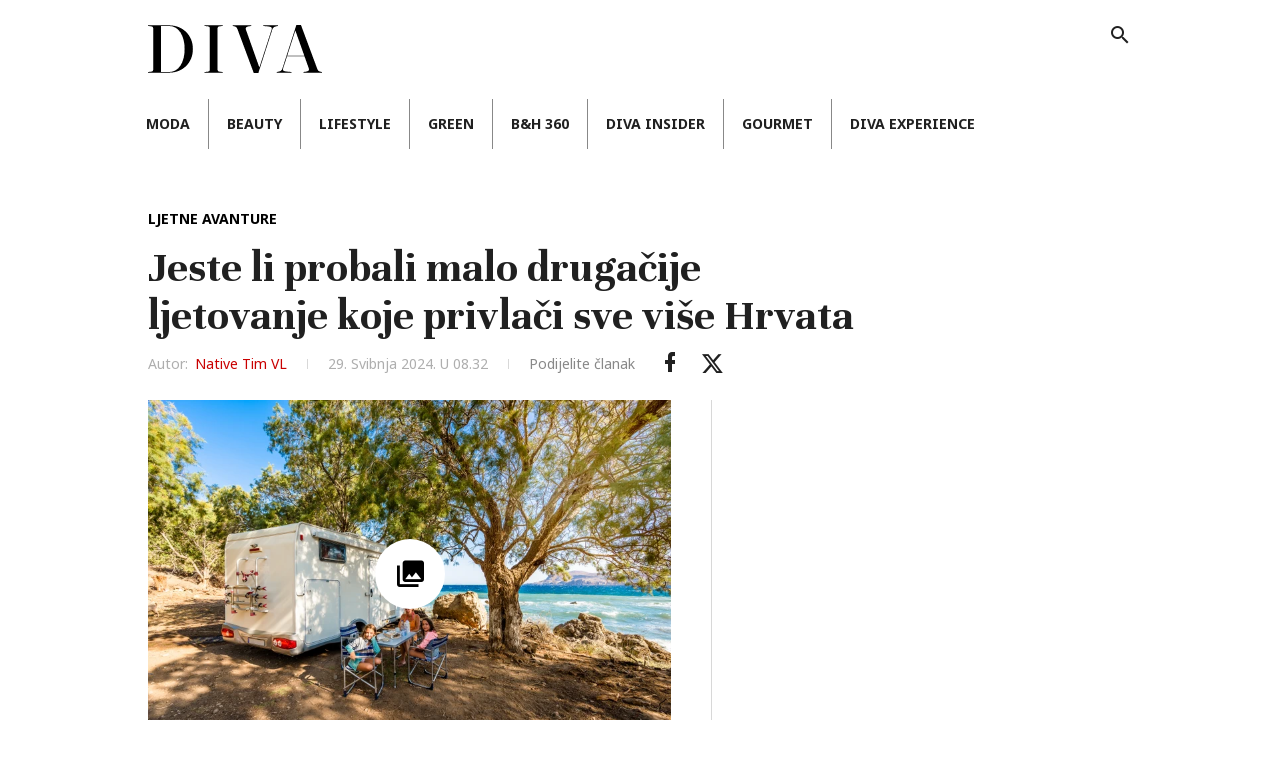

--- FILE ---
content_type: text/html; charset=utf-8
request_url: https://diva.vecernji.hr/lifestyle/jeste-li-probali-malo-drugacije-ljetovanje-koje-privlaci-sve-vise-hrvata-22601
body_size: 14283
content:








<!DOCTYPE html>
<html lang="hr">
<head>

    
    <script type="module">!function(e,t,n){!("noModule"in(t=e.createElement("script")))&&"onbeforeload"in t&&(n=!1,e.addEventListener("beforeload",function(e){if(e.target===t)n=!0;else if(!e.target.hasAttribute("nomodule")||!n)return;e.preventDefault()},!0),t.type="module",t.src=".",e.head.appendChild(t),t.remove())}(document)</script>

    
    <script src="https://cdn.wrappio.dev/scripts/wrappio-ed60fcc5-60f0-4f43-8b1c-d75dee66a757.js" async></script>

    
        <script type="didomi/javascript" data-vendor-raw="didomi:google" data-purposes="cookies" async src="https://securepubads.g.doubleclick.net/tag/js/gpt.js"></script>
<script>
    window.googletag = window.googletag || { cmd: [] };
</script>

    

    
        




    <script type="text/javascript">window.gdprAppliesGlobally=true;(function(){function a(e){if(!window.frames[e]){if(document.body&&document.body.firstChild){var t=document.body;var n=document.createElement("iframe");n.style.display="none";n.name=e;n.title=e;t.insertBefore(n,t.firstChild)}
else{setTimeout(function(){a(e)},5)}}}function e(n,r,o,c,s){function e(e,t,n,a){if(typeof n!=="function"){return}if(!window[r]){window[r]=[]}var i=false;if(s){i=s(e,t,n)}if(!i){window[r].push({command:e,parameter:t,callback:n,version:a})}}e.stub=true;function t(a){if(!window[n]||window[n].stub!==true){return}if(!a.data){return}
var i=typeof a.data==="string";var e;try{e=i?JSON.parse(a.data):a.data}catch(t){return}if(e[o]){var r=e[o];window[n](r.command,r.parameter,function(e,t){var n={};n[c]={returnValue:e,success:t,callId:r.callId};a.source.postMessage(i?JSON.stringify(n):n,"*")},r.version)}}
if(typeof window[n]!=="function"){window[n]=e;if(window.addEventListener){window.addEventListener("message",t,false)}else{window.attachEvent("onmessage",t)}}}e("_tcfapi","_tcfapiBuffer","_tcfapiCall","_tcfapiReturn");a("__tcfapiLocator");(function(e){
  var t=document.createElement("script");t.id="spcloader";t.type="text/javascript";t.async=true;t.src="https://sdk.privacy-center.org/"+e+"/loader.js?target="+document.location.hostname;t.charset="utf-8";var n=document.getElementsByTagName("script")[0];n.parentNode.insertBefore(t,n)})("4a8aacf2-cc74-424e-a067-7ffed79fcb90")})();</script>



<meta charset="UTF-8">
<meta name="viewport" content="width=device-width, initial-scale=1.0">
<meta http-equiv="X-UA-Compatible" content="ie=edge">


<link rel="apple-touch-icon" href="https://diva.vecernji.hr/static/favicons/apple-touch-icon.png">
<link rel="apple-touch-icon" sizes="57x57" href="https://diva.vecernji.hr/static/favicons/apple-touch-icon-57x57.png">
<link rel="apple-touch-icon" sizes="72x72" href="https://diva.vecernji.hr/static/favicons/apple-touch-icon-72x72.png">
<link rel="apple-touch-icon" sizes="76x76" href="https://diva.vecernji.hr/static/favicons/apple-touch-icon-76x76.png">
<link rel="apple-touch-icon" sizes="114x114" href="https://diva.vecernji.hr/static/favicons/apple-touch-icon-114x114.png">
<link rel="apple-touch-icon" sizes="120x120" href="https://diva.vecernji.hr/static/favicons/apple-touch-icon-120x120.png">
<link rel="apple-touch-icon-precomposed" sizes="120x120" href="https://diva.vecernji.hr/static/favicons/apple-touch-icon-120x120-precomposed.png">
<link rel="apple-touch-icon" sizes="144x144" href="https://diva.vecernji.hr/static/favicons/apple-touch-icon-144x144.png">
<link rel="apple-touch-icon" sizes="152x152" href="https://diva.vecernji.hr/static/favicons/apple-touch-icon-152x152.png">
<link rel="apple-touch-icon" sizes="180x180" href="https://diva.vecernji.hr/static/favicons/apple-touch-icon-180x180.png">
<link rel="icon" type="image/png" sizes="32x32" href="https://diva.vecernji.hr/static/favicons/favicon-32x32.png">
<link rel="icon" type="image/png" sizes="16x16" href="https://diva.vecernji.hr/static/favicons/favicon-16x16.png">
<link rel="manifest" href="https://diva.vecernji.hr/static/manifest.json">
<link rel="mask-icon" href="https://diva.vecernji.hr/static/favicons/safari-pinned-tab.svg" color="#000000">
<link rel="shortcut icon" href="https://diva.vecernji.hr/static/favicons/favicon.ico">
<meta name="msapplication-TileColor" content="#ffffff">
<meta name="msapplication-config" content="https://diva.vecernji.hr/static/favicons/browserconfig.xml">
<meta name="referrer" content="strict-origin-when-cross-origin">



<link rel="preconnect" href="https://fonts.googleapis.com">
<link rel="preconnect" href="https://fonts.gstatic.com" crossorigin>
<link href="https://fonts.googleapis.com/css2?family=Noto+Sans:wght@400;700&family=Unna:ital,wght@0,400;0,700;1,400;1,700&display=swap" rel="stylesheet">

<link rel="preconnect" href="https://fonts.googleapis.com">
<link rel="preconnect" href="https://fonts.gstatic.com" crossorigin>
<link href="https://fonts.googleapis.com/css2?family=Cormorant+Garamond:ital,wght@0,300..700;1,300..700&display=swap" rel="stylesheet">

    

    
    
        <title>Jeste li probali malo drugačije ljetovanje koje privlači sve više Hrvata | Diva</title>
<meta name="description" content="Idealna kombinacija slobode, fleksibilnosti i avanture razlog su zašto je u kamperu svaka destinacija savršeno ljetno odredište za obitelji s djecom.">
<meta name="keywords" content="kamper,putovanja,Njuškalo">

    

    
    
        
        <link rel="canonical" href="https://diva.vecernji.hr/lifestyle/jeste-li-probali-malo-drugacije-ljetovanje-koje-privlaci-sve-vise-hrvata-22601" />
        <link rel="amphtml" href="https://app-diva.vecernji.hr/amp/lifestyle/jeste-li-probali-malo-drugacije-ljetovanje-koje-privlaci-sve-vise-hrvata-22601">
    


    
    
        
            
        

        <meta property="fb:pages" content="126809214029508" />

        <meta name="twitter:card" content="summary">
        <meta name="twitter:url" content="https://diva.vecernji.hr/lifestyle/jeste-li-probali-malo-drugacije-ljetovanje-koje-privlaci-sve-vise-hrvata-22601">
        <meta name="twitter:title" content="Jeste li probali malo drugačije ljetovanje koje privlači sve više Hrvata">
        <meta name="twitter:description" content="Idealna kombinacija slobode, fleksibilnosti i avanture razlog su zašto je u kamperu svaka destinacija savršeno ljetno odredište za obitelji s djecom.">
        <meta name="twitter:image" content="https://img-diva.vecernji.hr/LMBZBCy_d0CkcVlwjgFfgjZSvHQ=/600x350/smart/media/images/2024-22/shutterstock-2128016633.jpg">

        <meta property="og:title" content="Jeste li probali malo drugačije ljetovanje koje privlači sve više Hrvata">
        <meta property="og:type" content="article">
        <meta property="og:url" content="https://diva.vecernji.hr/lifestyle/jeste-li-probali-malo-drugacije-ljetovanje-koje-privlaci-sve-vise-hrvata-22601">
        <meta property="og:description" content="Idealna kombinacija slobode, fleksibilnosti i avanture razlog su zašto je u kamperu svaka destinacija savršeno ljetno odredište za obitelji s djecom.">
        <meta property="fb:app_id" content="1724111557866672" />
        
        <meta property="og:image" content="https://img-diva.vecernji.hr/LMBZBCy_d0CkcVlwjgFfgjZSvHQ=/600x350/smart/media/images/2024-22/shutterstock-2128016633.jpg" />
        <meta property="og:image:width" content="600" />
        <meta property="og:image:height" content="350" />
        

        <meta itemprop="name" content="Jeste li probali malo drugačije ljetovanje koje privlači sve više Hrvata">
        <meta itemprop="description" content="Idealna kombinacija slobode, fleksibilnosti i avanture razlog su zašto je u kamperu svaka destinacija savršeno ljetno odredište za obitelji s djecom.">
        <meta itemprop="datePublished" content="2024-05-29">
        <meta itemprop="image" content="https://img-diva.vecernji.hr/LMBZBCy_d0CkcVlwjgFfgjZSvHQ=/600x350/smart/media/images/2024-22/shutterstock-2128016633.jpg">
    


    
    
        
        
        
            <link rel="preload" href="/dist/css/bulma.d997959b.css" as="style">
            <link rel="stylesheet" href="/dist/css/bulma.d997959b.css">
        

        
        
            <link rel="preload" href="/dist/css/app.66e780e4.css" as="style">
            <link rel="stylesheet" href="/dist/css/app.66e780e4.css">
        

        
        
        
            <link rel="preload" href="/dist/js/vendors-initial.51975f92.js" as="script">
        

        
        
            <link rel="preload" href="/dist/app.45c5face7f5f40d9ec42.js" as="script">
        
    
</head>
<body>

    <div id="fb-root"></div>

    
        <noscript>
    <header>
        
        <ul>
            
                <li><a href="/">Naslovnica</a></li>
            
                <li><a href="/moda">Moda</a></li>
            
                <li><a href="/beauty">Beauty</a></li>
            
                <li><a href="/lifestyle">Lifestyle</a></li>
            
                <li><a href="/green">Green</a></li>
            
                <li><a href="/bh360">B&amp;H 360</a></li>
            
                <li><a href="/diva-insider">Diva insider</a></li>
            
                <li><a href="/gourmet">Gourmet</a></li>
            
                <li><a href="/diva-experience">DIVA EXPERIENCE</a></li>
            
        </ul>
        
    </header>
</noscript>

    

    <div class="app_wrap">
        
    <script id="articleDataScript">
        <!--
            window.articleData = {"data": {"type": "article", "id": "22601", "attributes": {"title": "Jeste li probali malo druga\u010dije ljetovanje koje privla\u010di sve vi\u0161e Hrvata", "lead_text": "Idealna kombinacija slobode, fleksibilnosti i avanture razlog su za\u0161to je u kamperu svaka destinacija savr\u0161eno ljetno odredi\u0161te za obitelji s djecom.", "slug": "jeste-li-probali-malo-drugacije-ljetovanje-koje-privlaci-sve-vise-hrvata", "label": "LJETNE AVANTURE", "link": "/lifestyle/jeste-li-probali-malo-drugacije-ljetovanje-koje-privlaci-sve-vise-hrvata-22601", "publish_date": "2024-05-29T10:32:00+02:00", "explicit_content": false, "article_type": "article", "is_premium": false, "is_for_comment": false, "is_locked": false, "created_date": "2024-05-27T12:59:43.138670+02:00", "modified_date": "2024-05-29T10:32:33.787118+02:00", "content": [{"type": "p", "element": "<p>Sa sve toplijim danima misli nas kontinentalaca se lagano okre\u0107u prema obali i ljetovanju. Ljetni mjeseci samo \u0161to nisu tu, stari godi\u0161nji se mora potro\u0161iti, a tu je i novi, pa mnogi kre\u0107u u potragu za idealnim odmorom za cijelu obitelj. Iako je za ve\u0107inu tradicija polagano po\u010det tra\u017eiti apartmane i hotele, mo\u017eda je vrijeme razmotriti i alternativu koja nudi jedinstvenu avanturu i nezaboravna iskustva - ljetovanje u <a href=\"https://www.njuskalo.hr/kamperi-kamp-prikolice\" target=\"_blank\">kamperu</a>.</p>"}, {"type": "p", "element": "<p>Kamper nudi niz prednosti koje te\u0161ko mo\u017eete prona\u0107i u apartmanima, hotelu ili resortu. To je idealan spoj road tripa i ljetnog obiteljskog odmora, izvrsna prilika da se provede kvalitetno vrijeme na otvorenom, u dodiru s prirodom i daleko od gradske vreve. Ljetovanje u kamperu postaje sve popularniji izbor za odmor koji za sve koji \u017eele kombinirati slobodu putovanja, bliskost s prirodom i ugodnu atmosferu obiteljskog zajedni\u0161tva.</p>"}, {"id": "152878", "alt": "", "src": "https://app-diva.vecernji.hr/media/images/2024-22/shutterstock-1504707797.jpg", "type": "image", "title": "kampiranje", "resize": "100%xauto", "element": "<x-inline attributes=\"css:none\" custom_description=\"\" entity=\"image\" float=\"none\" height=\"auto\" model=\"repository.image\" pk=\"152878\" render=\"server\" resize=\"100%xauto\" src=\"https://app-diva.vecernji.hr/media/images/2024-22/shutterstock-1504707797.jpg\" title=\"kampiranje\" width=\"100%\"></x-inline>", "attributes": "css:none", "custom_description": ""}, {"type": "p", "element": "<p>No, za\u0161to se sve vi\u0161e obitelji odlu\u010duje upravo za ovakav na\u010din putovanja?</p>"}, {"type": "list", "object": {"items": ["\n<p><strong>Sloboda i fleksibilnost:</strong> Kamper vam nudi slobodu da istra\u017eite i u\u017eivate u prirodu i ostale znamenitosti na svoj na\u010din. Upravo ta sloboda kretanja je jedna od najve\u0107ih prednosti kampera. Mo\u017eete istra\u017eivati razli\u010dite destinacije, pratiti vremenske prilike i prilago\u0111avati svoj put prema svojim \u017eeljama i potrebama.Ne morate se dr\u017eati rasporeda hotela ili resorta, ne postoji odre\u0111eno vrijeme za ru\u010dak ili ve\u010deru i mo\u017eete spontano odlu\u010diti \u0161to \u0107ete raditi ili kada. I \u0161to je najbolje, svaki dan mo\u017eete istra\u017eiti drugo mjesto.</p>\n", "\n<p><strong>U\u010denje za cijelu obitelj: </strong>Putovanje kamperom je odli\u010dan na\u010din da djeca nau\u010de o prirodi, povijesti, samostalnosti, odgovornosti. Tako\u0111er mogu nau\u010diti nove vje\u0161tine, poput paljenja vatre i kuhanja na otvorenom. Ali i odrasli mogu puno vi\u0161e toga napraviti, pogotovo ako iza\u0111u iz zone komfora i uobi\u010dajenosti, jer apartmani na moru nisu ni\u0161ta druga\u010diji od stanova u kojima \u017eivimo, dok je kamper prilika da stvari po\u010dnemo gledati druga\u010dije, osvijestiti se koliko nam primjerice malo vode treba za pranje ako smo dalje od ure\u0111enog kampa ili shvatiti koliko ima zanimljivih lokacija uz staru cestu kada ne \u017eurimo na check in autocestom u hotel.</p>\n", "\n<p><strong>Dru\u0161tvene interakcije: </strong>Jednom kada se smjestite u kampu ili gdje god \u017eelite, djeca \u0107e lako upoznati drugu djecu i ste\u0107i prijatelje, \u0161to je prilika da nau\u010de sura\u0111ivati i dijeliti s drugom djecom te graditi socijalne vje\u0161tine, pogotovo ako su jedinci i jo\u0161 nisu krenuli u \u0161kolu. A tu je i prilika za upoznavanje ljudi iz drugih zemalja koji ve\u0107 dugi niz godina \u017eive \u201ckamperskim\u201d \u017eivotom te prilika za razmjenu iskustava i zajedni\u010dke ve\u010dere na otvorenom.</p>\n"], "format": "unordered"}, "element": "<ul>\n<li>\n<p><strong>Sloboda i fleksibilnost:</strong> Kamper vam nudi slobodu da istra\u017eite i u\u017eivate u prirodu i ostale znamenitosti na svoj na\u010din. Upravo ta sloboda kretanja je jedna od najve\u0107ih prednosti kampera. Mo\u017eete istra\u017eivati razli\u010dite destinacije, pratiti vremenske prilike i prilago\u0111avati svoj put prema svojim \u017eeljama i potrebama.Ne morate se dr\u017eati rasporeda hotela ili resorta, ne postoji odre\u0111eno vrijeme za ru\u010dak ili ve\u010deru i mo\u017eete spontano odlu\u010diti \u0161to \u0107ete raditi ili kada. I \u0161to je najbolje, svaki dan mo\u017eete istra\u017eiti drugo mjesto.</p>\n</li>\n<li>\n<p><strong>U\u010denje za cijelu obitelj: </strong>Putovanje kamperom je odli\u010dan na\u010din da djeca nau\u010de o prirodi, povijesti, samostalnosti, odgovornosti. Tako\u0111er mogu nau\u010diti nove vje\u0161tine, poput paljenja vatre i kuhanja na otvorenom. Ali i odrasli mogu puno vi\u0161e toga napraviti, pogotovo ako iza\u0111u iz zone komfora i uobi\u010dajenosti, jer apartmani na moru nisu ni\u0161ta druga\u010diji od stanova u kojima \u017eivimo, dok je kamper prilika da stvari po\u010dnemo gledati druga\u010dije, osvijestiti se koliko nam primjerice malo vode treba za pranje ako smo dalje od ure\u0111enog kampa ili shvatiti koliko ima zanimljivih lokacija uz staru cestu kada ne \u017eurimo na check in autocestom u hotel.</p>\n</li>\n<li>\n<p><strong>Dru\u0161tvene interakcije: </strong>Jednom kada se smjestite u kampu ili gdje god \u017eelite, djeca \u0107e lako upoznati drugu djecu i ste\u0107i prijatelje, \u0161to je prilika da nau\u010de sura\u0111ivati i dijeliti s drugom djecom te graditi socijalne vje\u0161tine, pogotovo ako su jedinci i jo\u0161 nisu krenuli u \u0161kolu. A tu je i prilika za upoznavanje ljudi iz drugih zemalja koji ve\u0107 dugi niz godina \u017eive \u201ckamperskim\u201d \u017eivotom te prilika za razmjenu iskustava i zajedni\u010dke ve\u010dere na otvorenom.</p>\n</li>\n</ul>"}, {"id": "153052", "alt": "", "src": "https://app-diva.vecernji.hr/media/images/2024-22/shutterstock-1729884748_6F8IwCW.jpg", "type": "image", "title": "kampiranje", "resize": "100%xauto", "element": "<x-inline attributes=\"css:none\" custom_description=\"\" entity=\"image\" float=\"none\" height=\"auto\" model=\"repository.image\" pk=\"153052\" render=\"server\" resize=\"100%xauto\" src=\"https://app-diva.vecernji.hr/media/images/2024-22/shutterstock-1729884748_6F8IwCW.jpg\" title=\"kampiranje\" width=\"100%\"></x-inline>", "attributes": "css:none", "custom_description": ""}, {"type": "list", "object": {"items": ["\n<p><strong>Zdrave navike: </strong>Boravak na otvorenom i aktivni stil \u017eivota koji nudi ljetovanje u kamperu idealni su za zdravlje djece. Budu\u0107i da \u010desto boravite na kampovima ili u prirodi, imate priliku u\u017eivati u prekrasnim krajolicima, planinama, jezerima i pla\u017eama, a samim time i biti na svje\u017eem zraku \u0161to je klju\u010dno za na\u0161e mentalno zdravlje.</p>\n", "\n<p><strong>Nezaboravna iskustva: </strong>Kamper nudi jedinstvena i nezaboravna iskustva koja \u0107e djeca, ali i odrasli pamtiti cijeli \u017eivot. Zamislite samo putovanje od pla\u017ee do pla\u017ee, sa svim svojim stvarima, bezbri\u017eni i opu\u0161teni. Putovanje u kamperu donosi i dozu avanture i neo\u010dekivanih iskustava. Svaki dan je druga\u010diji, s novim lokacijama, susretima s drugim ljudima koji imaju sli\u010dne navike i interese te spontanim avanturama. Takva iskustva \u010desto postaju najdra\u017ea sje\u0107anja.</p>\n"], "format": "unordered"}, "element": "<ul>\n<li>\n<p><strong>Zdrave navike: </strong>Boravak na otvorenom i aktivni stil \u017eivota koji nudi ljetovanje u kamperu idealni su za zdravlje djece. Budu\u0107i da \u010desto boravite na kampovima ili u prirodi, imate priliku u\u017eivati u prekrasnim krajolicima, planinama, jezerima i pla\u017eama, a samim time i biti na svje\u017eem zraku \u0161to je klju\u010dno za na\u0161e mentalno zdravlje.</p>\n</li>\n<li>\n<p><strong>Nezaboravna iskustva: </strong>Kamper nudi jedinstvena i nezaboravna iskustva koja \u0107e djeca, ali i odrasli pamtiti cijeli \u017eivot. Zamislite samo putovanje od pla\u017ee do pla\u017ee, sa svim svojim stvarima, bezbri\u017eni i opu\u0161teni. Putovanje u kamperu donosi i dozu avanture i neo\u010dekivanih iskustava. Svaki dan je druga\u010diji, s novim lokacijama, susretima s drugim ljudima koji imaju sli\u010dne navike i interese te spontanim avanturama. Takva iskustva \u010desto postaju najdra\u017ea sje\u0107anja.</p>\n</li>\n</ul>"}, {"type": "p", "element": "<p>No, prednosti kampera nisu samo obiteljski odmor i kupanje na drugoj pla\u017ei svaki dan. Za odrasle je to idealan na\u010din da se opuste od stresa svakodnevice i u\u017eivaju u miru i ti\u0161ini prirode. Naravno, to zahtijeva i malo planiranja unaprijed te organizacije. Potrebno je spakirati sve potrebne stvari koje \u0107e nam trebati na putu, od dovoljno robe za sve vremenske prilike do hrane i kuhinjskog pribora. Tako\u0111er je va\u017eno odabrati i kamp koji je pogodan za kamper i koji nudi potrebne sadr\u017eaje i aktivnosti.</p>"}, {"type": "p", "element": "<p>Trud se, dakako, isplati jer se na kraju radi o nezaboravnom iskustvu koje \u0107e se cijela obitelj rado sje\u0107ati jo\u0161 dugo.</p>"}, {"type": "p", "element": "<p><strong>Najbolje lokacije za odmor u kamperu</strong></p>"}, {"type": "p", "element": "<p>Prakti\u010dki svugdje na Jadranu \u0107ete u\u017eivati u prekrasnoj obali i raznolikim prirodnim ljepotama, ali ovo su neke od najboljih lokacija za putovanje kamperom po na\u0161oj obali:</p>"}, {"id": "152881", "alt": "", "src": "https://app-diva.vecernji.hr/media/images/2024-22/pxl-130615-10906417.jpg", "type": "image", "title": "kampiranje", "resize": "100%xauto", "element": "<x-inline attributes=\"css:none\" custom_description=\"\" entity=\"image\" float=\"none\" height=\"auto\" model=\"repository.image\" pk=\"152881\" render=\"server\" resize=\"100%xauto\" src=\"https://app-diva.vecernji.hr/media/images/2024-22/pxl-130615-10906417.jpg\" title=\"kampiranje\" width=\"100%\"></x-inline>", "attributes": "css:none", "custom_description": ""}, {"type": "p", "element": "<p><strong>Istra</strong></p>"}, {"type": "p", "element": "<p><strong>Rovinj:</strong> Ovaj \u0161armantni grad nudi prekrasne pla\u017ee, povijesnu arhitekturu i brojne aktivnosti. Kamp Polari i Kamp Valalta su popularni izbori za kampere.</p>"}, {"type": "p", "element": "<p><strong>Pore\u010d:</strong> Poznat po Eufrazijevoj bazilici, Pore\u010d nudi kombinaciju kulturnih znamenitosti i prirodnih ljepota. Kamp Lanterna je jedan od najve\u0107ih i najbolje opremljenih kampova u <a href=\"https://turizam.njuskalo.hr/hrvatska/istra\" target=\"_blank\">Istri</a>.</p>"}, {"type": "p", "element": "<p><strong>Kvarner</strong></p>"}, {"type": "p", "element": "<p><strong>Opatija:</strong> Poznata kao biser Jadrana, Opatija nudi luksuzne vile, prekrasne parkove i ugodnu \u0161etnicu uz more. Kamp Opatija pru\u017ea odli\u010dne uvjete za kampere.</p>"}, {"type": "p", "element": "<p><strong>Krk:</strong> <a href=\"https://turizam.njuskalo.hr/hrvatska/krk\" target=\"_blank\">Otok Krk</a> je lako dostupan mostom i nudi raznolike pla\u017ee, povijesne gradove i prirodne ljepote. Kamp Krk i Kamp Glavotok su popularni me\u0111u kamperima.</p>"}, {"type": "p", "element": "<p><a href=\"https://turizam.njuskalo.hr/hrvatska/dalmacija\" target=\"_blank\"><strong>Dalmacija</strong></a></p>"}, {"type": "p", "element": "<p><strong>Zadar:</strong> Grad bogat povijesti i kulturnim znamenitostima, poput Morskih orgulja i instalacije Pozdrav Suncu. Kamp Borik i Kamp Zaton su odli\u010dni izbori za smje\u0161taj.</p>"}, {"type": "p", "element": "<p><strong>\u0160ibenik:</strong> Poznat po katedrali sv. Jakova koja je pod za\u0161titom UNESCO-a. Kamp Solaris nudi odli\u010dne sadr\u017eaje za djecu i blizinu atrakcijama.</p>"}, {"id": "152877", "alt": "", "src": "https://app-diva.vecernji.hr/media/images/2024-22/shutterstock-406923361.jpg", "type": "image", "title": "kampiranje", "resize": "100%xauto", "element": "<x-inline attributes=\"css:none\" custom_description=\"\" entity=\"image\" float=\"none\" height=\"auto\" model=\"repository.image\" pk=\"152877\" render=\"server\" resize=\"100%xauto\" src=\"https://app-diva.vecernji.hr/media/images/2024-22/shutterstock-406923361.jpg\" title=\"kampiranje\" width=\"100%\"></x-inline>", "attributes": "css:none", "custom_description": ""}, {"type": "p", "element": "<p><strong>Split:</strong> Drugi po veli\u010dini grad u Hrvatskoj, poznat po Dioklecijanovoj pala\u010di. Kamp Stobre\u010d Split nalazi se blizu centra grada i nudi odli\u010dne uvjete za RV vozila.</p>"}, {"type": "p", "element": "<p><strong>Dubrovnik:</strong> Jedan od najpoznatijih hrvatskih gradova, poznat po svojim starim gradskim zidinama i povijesnim znamenitostima. Kamp Solitudo je odli\u010dna baza za istra\u017eivanje Dubrovnika.</p>"}, {"type": "p", "element": "<p><strong>Pelje\u0161ac:</strong> Poluotok poznat po vinogradima, maslinicima i prekrasnim pla\u017eama. Kamp Nevio i Kamp Prapratno su popularni me\u0111u ljubiteljima prirode.</p>"}, {"type": "p", "element": "<p>Vi\u0161e o najboljim lokacijama za kampere saznajte na <a href=\"https://turizam.njuskalo.hr/\" target=\"_blank\">Nju\u0161kalu</a>.</p>"}, {"type": "p", "element": "<p><strong>Kupovina kampera</strong></p>"}, {"type": "p", "element": "<p>Kupovina kampera nosi niz op\u0107enitih prednosti koje mogu obogatiti va\u0161 \u017eivot na razli\u010dite na\u010dine. Osim \u0161to imate svoj dom na 4 kota\u010da, imate i slobodu istra\u017eivanja razli\u010ditih destinacija bez potrebe za tra\u017eenjem smje\u0161taja ili pakiranja i raspakiranja prtljage. Iako takva kupovina mo\u017ee u po\u010detku biti skupa investicija, dugoro\u010dno gledano mo\u017ee rezultirati u\u0161tedom novca. Nema potrebe za pla\u0107anjem smje\u0161taja koji je iz godine u godinu sve skuplji, a mo\u017eete i sami pripremati obroke, \u0161to smanjuje ukupne tro\u0161kove putovanja. <a href=\"https://www.njuskalo.hr/kamperi\" target=\"_blank\">Moderni kamperi</a> opremljeni su u ve\u0107ini slu\u010dajeva svim potrebnim sadr\u017eajima za udoban boravak, uklju\u010duju\u0107i kuhinju, kupaonicu i spava\u0107i prostor.</p>"}, {"type": "p", "element": "<p>Da rezimiramo, ako ste spremni za avanturu i \u017eelite ljeto provesti na nezaboravan i druga\u010diji na\u010din, kamper je savr\u0161ena opcija za vas i va\u0161u obitelj. Ljetovanje u kamperu s razlogom postaje sve popularnije me\u0111u obiteljima koje tra\u017ee slobodu, fleksibilnost i avanturu.</p>"}, {"type": "p", "element": "<p><strong>Najbolje regije za kampere su:</strong></p>"}, {"type": "p", "element": "<p><strong>Istra </strong>je poznata po svojim \u0161armantnim gradovima poput Rovinja i Pore\u010da, Istra nudi prekrasne pla\u017ee, povijesne znamenitosti i brojne aktivnosti na otvorenom. Ova regija obiluje prekrasnim pla\u017eama, maslinicima i vinogradima. Brijunski nacionalni park i Park prirode U\u010dka nude jedinstvene prirodne ljepote koje vrijedi istra\u017eiti te je poznata po svojoj izvrsnoj hrani i vinu. Tartufi, maslinovo ulje i lokalna vina samo su neki od specijaliteta koje treba isprobati. Kamper vam omogu\u0107uje da posjetite raznovrsne lokacije, od obalnih gradova do unutra\u0161njosti Istre, u svom ritmu i bez \u017eurbe, a mnoge znamenitosti Istre su lako dostupne cestama, \u0161to \u010dini putovanje kamperom vrlo prakti\u010dnim.</p>"}, {"id": "152880", "alt": "", "src": "https://app-diva.vecernji.hr/media/images/2024-22/pxl-060820-29743465.jpg", "type": "image", "title": "kampiranje", "resize": "100%xauto", "element": "<x-inline attributes=\"css:none\" custom_description=\"\" entity=\"image\" float=\"none\" height=\"auto\" model=\"repository.image\" pk=\"152880\" render=\"server\" resize=\"100%xauto\" src=\"https://app-diva.vecernji.hr/media/images/2024-22/pxl-060820-29743465.jpg\" title=\"kampiranje\" width=\"100%\"></x-inline>", "attributes": "css:none", "custom_description": ""}, {"type": "p", "element": "<p><strong>Kvarner</strong> obuhva\u0107a biser Jadrana, Opatiju, i otok Krk, poznata po luksuznim vilama, ugodnim \u0161etnicama uz more i raznolikim pla\u017eama. Kvarnerski zaljev je poznat po svojoj bioraznolikosti, uklju\u010duju\u0107i delfine i bogat morski \u017eivot. Kamperom mo\u017eete lako putovati izme\u0111u obalnih gradova, otoka i unutra\u0161njosti, prilago\u0111avaju\u0107i plan puta prema svojim interesima, dok su mnoge glavne atrakcije Kvarnera blizu jedna drugoj, \u0161to \u010dini putovanje kamperom jednostavnim i u\u010dinkovitijim.</p>"}, {"type": "p", "element": "<p><strong>Dalmacija</strong> je dom nekim od najpoznatijih povijesnih gradova u Hrvatskoj, uklju\u010duju\u0107i Zadar, \u0160ibenik, Split i Dubrovnik. Svaki od njih nudi jedinstvene kulturne i povijesne znamenitosti. Nacionalni parkovi Krka i Paklenica, kao i brojni parkovi prirode, pru\u017eaju izuzetne mogu\u0107nosti za planinarenje, plivanje i istra\u017eivanje prirode. Kamper vam omogu\u0107uje da istra\u017eite sve te destinacije, od urbanih centara do skrivenih uvala i pla\u017ea, bez potrebe za rezervacijama smje\u0161taja. Imate sve \u0161to vam treba sa sobom, \u0161to olak\u0161ava putovanje s djecom i omogu\u0107uje du\u017ee boravke na razli\u010ditim mjestima.</p>"}, {"type": "p", "element": "<p>Za one koji \u017eele iskusiti ne\u0161to druga\u010dije, putovanje kamperom po jadranskoj obali nudi nezaboravna iskustva i priliku za stvaranje dragocjenih uspomena s obitelji. Samo trebate malo planiranja, nju\u0161kanja po <a href=\"https://www.njuskalo.hr/\" target=\"_blank\">Nju\u0161kalu</a> i ovog ljeta ste spremni za jedno neponovljivo iskustvo.</p>"}, {"type": "p", "element": "<p>Sadr\u017eaj nastao u suradnji s Nju\u0161kalom.</p>"}], "ads": false, "thread_deleted": null, "thread_locked": null}, "relationships": {"cover_image": {"data": {"type": "image", "id": "152879", "attributes": {"width": 3200, "height": 2129, "caption": "", "title": "kampiranje", "url": "https://diva.vecernji.hr/media/images/2024-22/shutterstock-2128016633.jpg", "crop": {}, "created_date": "2024-05-27T13:24:33.399457+02:00"}, "relationships": {"author": {"data": {"type": "author", "id": "2052", "attributes": {"name": "Shutterstock", "slug": "shutterstock", "title": ""}, "relationships": {"image": {"data": null}}}}}}}, "sections": {"data": [{"type": "section", "id": "3", "attributes": {"name": "Lifestyle", "slug": "lifestyle", "is_special": false, "is_primary": true, "label": "", "description": "", "slug_path": "lifestyle"}, "relationships": {"cover_image": {"data": null}}}], "links": {"related": "https://app-diva.vecernji.hr/fapi/articles/22601/sections"}, "meta": {"count": 1}}, "authors": {"data": [{"type": "author", "id": "3052", "attributes": {"name": "Native tim VL", "slug": "native-tim-vl", "title": ""}, "relationships": {"image": {"data": null}}}], "links": {"related": "https://app-diva.vecernji.hr/fapi/articles/22601/authors"}, "meta": {"count": 1}}, "keywords": {"data": [{"type": "keyword", "id": "4254", "attributes": {"name": "kamper", "slug": "kamper"}}, {"type": "keyword", "id": "6931", "attributes": {"name": "putovanja", "slug": "putovanja"}}, {"type": "keyword", "id": "7399", "attributes": {"name": "Nju\u0161kalo", "slug": "njuskalo"}}], "links": {"related": "https://app-diva.vecernji.hr/fapi/articles/22601/keywords"}, "meta": {"count": 3}}, "image": {"data": {"type": "image", "id": "152879", "attributes": {"width": 3200, "height": 2129, "caption": "", "title": "kampiranje", "url": "https://diva.vecernji.hr/media/images/2024-22/shutterstock-2128016633.jpg", "crop": {}, "created_date": "2024-05-27T13:24:33.399457+02:00"}, "relationships": {"author": {"data": {"type": "author", "id": "2052", "attributes": {"name": "Shutterstock", "slug": "shutterstock", "title": ""}, "relationships": {"image": {"data": null}}}}}}}, "layout": {"data": null}, "seo": {"data": null}, "special": {"data": {"type": "article-special-article", "id": "22601", "attributes": {"logo_image_url": null, "logo_url": null, "logo_title": null}, "relationships": {"special_cover_image": {"data": null}}}}, "native": {"data": {"type": "article-native", "id": "22601", "attributes": {"header_url": "", "logo_url": "", "client_label": null, "client_name": null}, "relationships": {"header_image": {"data": null}, "logo_image": {"data": null}}}}, "videos": {"data": []}, "galleries": {"data": [{"type": "gallery", "id": "4064", "attributes": {"title": "Jeste li probali malo druga\u010dije ljetovanje koje privla\u010di sve vi\u0161e Hrvata", "description": "", "item_count": 6, "is_embedded": false}, "relationships": {"cover_image": {"data": {"type": "image", "id": "152879", "attributes": {"width": 3200, "height": 2129, "caption": "", "title": "kampiranje", "url": "https://diva.vecernji.hr/media/images/2024-22/shutterstock-2128016633.jpg", "crop": {}, "created_date": "2024-05-27T13:24:33.399457+02:00"}, "relationships": {"author": {"data": {"type": "author", "id": "2052", "attributes": {"name": "Shutterstock", "slug": "shutterstock", "title": ""}, "relationships": {"image": {"data": null}}}}}}}}}]}, "images": {"data": [{"type": "image", "id": "152877", "attributes": {"width": 5760, "height": 3840, "caption": "", "title": "kampiranje", "url": "https://diva.vecernji.hr/media/images/2024-22/shutterstock-406923361.jpg", "crop": {}, "created_date": "2024-05-27T13:24:29.178570+02:00"}, "relationships": {"author": {"data": {"type": "author", "id": "2052", "attributes": {"name": "Shutterstock", "slug": "shutterstock", "title": ""}, "relationships": {"image": {"data": null}}}}}}, {"type": "image", "id": "152878", "attributes": {"width": 5250, "height": 3500, "caption": "", "title": "kampiranje", "url": "https://diva.vecernji.hr/media/images/2024-22/shutterstock-1504707797.jpg", "crop": {}, "created_date": "2024-05-27T13:24:31.423640+02:00"}, "relationships": {"author": {"data": {"type": "author", "id": "2052", "attributes": {"name": "Shutterstock", "slug": "shutterstock", "title": ""}, "relationships": {"image": {"data": null}}}}}}, {"type": "image", "id": "152880", "attributes": {"width": 4000, "height": 2667, "caption": "", "title": "kampiranje", "url": "https://diva.vecernji.hr/media/images/2024-22/pxl-060820-29743465.jpg", "crop": {}, "created_date": "2024-05-27T13:25:03.806122+02:00"}, "relationships": {"author": {"data": {"type": "author", "id": "3240", "attributes": {"name": "Marin Tironi/Pixsell", "slug": "marin-tironipixsell", "title": ""}, "relationships": {"image": {"data": null}}}}}}, {"type": "image", "id": "152881", "attributes": {"width": 3000, "height": 2000, "caption": "", "title": "kampiranje", "url": "https://diva.vecernji.hr/media/images/2024-22/pxl-130615-10906417.jpg", "crop": {}, "created_date": "2024-05-27T13:25:04.646806+02:00"}, "relationships": {"author": {"data": {"type": "author", "id": "295", "attributes": {"name": "Dino Stanin/Pixsell", "slug": "dino-stanin-pixsell", "title": ""}, "relationships": {"image": {"data": null}}}}}}, {"type": "image", "id": "153052", "attributes": {"width": 6720, "height": 3780, "caption": "", "title": "kampiranje", "url": "https://diva.vecernji.hr/media/images/2024-22/shutterstock-1729884748_6F8IwCW.jpg", "crop": {}, "created_date": "2024-05-29T10:31:14.714479+02:00"}, "relationships": {"author": {"data": {"type": "author", "id": "2052", "attributes": {"name": "Shutterstock", "slug": "shutterstock", "title": ""}, "relationships": {"image": {"data": null}}}}}}]}, "related_articles": {"data": []}, "live": {"data": null}, "section": {"data": {"type": "section", "id": "3", "attributes": {"name": "Lifestyle", "slug": "lifestyle", "is_special": false, "is_primary": true, "label": "", "description": "", "slug_path": "lifestyle"}, "relationships": {"cover_image": {"data": null}}}}, "subsection": {"data": null}, "files": {"data": []}, "extra_contents": {"data": []}, "related_xinline_articles": {"data": []}}, "meta": {"comment_count_url": "https://app-diva.vecernji.hr/fapi/articles/22601/comment-count", "view_count_url": "https://app-diva.vecernji.hr/fapi/analytics/object/content.article/22601", "next_article_urls": ["https://app-diva.vecernji.hr/fapi/articles/22640", "https://app-diva.vecernji.hr/fapi/articles/22638", "https://app-diva.vecernji.hr/fapi/articles/22586", "https://app-diva.vecernji.hr/fapi/articles/22593"]}}, "included": [{"type": "article-native", "id": "22601", "attributes": {"header_url": "", "logo_url": "", "client_label": null, "client_name": null}, "relationships": {"header_image": {"data": null}, "logo_image": {"data": null}}}, {"type": "article-special-article", "id": "22601", "attributes": {"logo_image_url": null, "logo_url": null, "logo_title": null}, "relationships": {"special_cover_image": {"data": null}}}, {"type": "author", "id": "2052", "attributes": {"name": "Shutterstock", "slug": "shutterstock", "title": ""}, "relationships": {"image": {"data": null}}}, {"type": "author", "id": "295", "attributes": {"name": "Dino Stanin/Pixsell", "slug": "dino-stanin-pixsell", "title": ""}, "relationships": {"image": {"data": null}}}, {"type": "author", "id": "3052", "attributes": {"name": "Native tim VL", "slug": "native-tim-vl", "title": ""}, "relationships": {"image": {"data": null}}}, {"type": "author", "id": "3240", "attributes": {"name": "Marin Tironi/Pixsell", "slug": "marin-tironipixsell", "title": ""}, "relationships": {"image": {"data": null}}}, {"type": "gallery", "id": "4064", "attributes": {"title": "Jeste li probali malo druga\u010dije ljetovanje koje privla\u010di sve vi\u0161e Hrvata", "description": "", "item_count": 6, "is_embedded": false}, "relationships": {"cover_image": {"data": {"type": "image", "id": "152879", "attributes": {"width": 3200, "height": 2129, "caption": "", "title": "kampiranje", "url": "https://diva.vecernji.hr/media/images/2024-22/shutterstock-2128016633.jpg", "crop": {}, "created_date": "2024-05-27T13:24:33.399457+02:00"}, "relationships": {"author": {"data": {"type": "author", "id": "2052", "attributes": {"name": "Shutterstock", "slug": "shutterstock", "title": ""}, "relationships": {"image": {"data": null}}}}}}}}}, {"type": "image", "id": "152877", "attributes": {"width": 5760, "height": 3840, "caption": "", "title": "kampiranje", "url": "https://diva.vecernji.hr/media/images/2024-22/shutterstock-406923361.jpg", "crop": {}, "created_date": "2024-05-27T13:24:29.178570+02:00"}, "relationships": {"author": {"data": {"type": "author", "id": "2052", "attributes": {"name": "Shutterstock", "slug": "shutterstock", "title": ""}, "relationships": {"image": {"data": null}}}}}}, {"type": "image", "id": "152878", "attributes": {"width": 5250, "height": 3500, "caption": "", "title": "kampiranje", "url": "https://diva.vecernji.hr/media/images/2024-22/shutterstock-1504707797.jpg", "crop": {}, "created_date": "2024-05-27T13:24:31.423640+02:00"}, "relationships": {"author": {"data": {"type": "author", "id": "2052", "attributes": {"name": "Shutterstock", "slug": "shutterstock", "title": ""}, "relationships": {"image": {"data": null}}}}}}, {"type": "image", "id": "152879", "attributes": {"width": 3200, "height": 2129, "caption": "", "title": "kampiranje", "url": "https://diva.vecernji.hr/media/images/2024-22/shutterstock-2128016633.jpg", "crop": {}, "created_date": "2024-05-27T13:24:33.399457+02:00"}, "relationships": {"author": {"data": {"type": "author", "id": "2052", "attributes": {"name": "Shutterstock", "slug": "shutterstock", "title": ""}, "relationships": {"image": {"data": null}}}}}}, {"type": "image", "id": "152880", "attributes": {"width": 4000, "height": 2667, "caption": "", "title": "kampiranje", "url": "https://diva.vecernji.hr/media/images/2024-22/pxl-060820-29743465.jpg", "crop": {}, "created_date": "2024-05-27T13:25:03.806122+02:00"}, "relationships": {"author": {"data": {"type": "author", "id": "3240", "attributes": {"name": "Marin Tironi/Pixsell", "slug": "marin-tironipixsell", "title": ""}, "relationships": {"image": {"data": null}}}}}}, {"type": "image", "id": "152881", "attributes": {"width": 3000, "height": 2000, "caption": "", "title": "kampiranje", "url": "https://diva.vecernji.hr/media/images/2024-22/pxl-130615-10906417.jpg", "crop": {}, "created_date": "2024-05-27T13:25:04.646806+02:00"}, "relationships": {"author": {"data": {"type": "author", "id": "295", "attributes": {"name": "Dino Stanin/Pixsell", "slug": "dino-stanin-pixsell", "title": ""}, "relationships": {"image": {"data": null}}}}}}, {"type": "image", "id": "153052", "attributes": {"width": 6720, "height": 3780, "caption": "", "title": "kampiranje", "url": "https://diva.vecernji.hr/media/images/2024-22/shutterstock-1729884748_6F8IwCW.jpg", "crop": {}, "created_date": "2024-05-29T10:31:14.714479+02:00"}, "relationships": {"author": {"data": {"type": "author", "id": "2052", "attributes": {"name": "Shutterstock", "slug": "shutterstock", "title": ""}, "relationships": {"image": {"data": null}}}}}}, {"type": "keyword", "id": "4254", "attributes": {"name": "kamper", "slug": "kamper"}}, {"type": "keyword", "id": "6931", "attributes": {"name": "putovanja", "slug": "putovanja"}}, {"type": "keyword", "id": "7399", "attributes": {"name": "Nju\u0161kalo", "slug": "njuskalo"}}, {"type": "section", "id": "3", "attributes": {"name": "Lifestyle", "slug": "lifestyle", "is_special": false, "is_primary": true, "label": "", "description": "", "slug_path": "lifestyle"}, "relationships": {"cover_image": {"data": null}}}]};
        //-->
    </script>

    <div id="app"></div>

    
        







<!-- Schema Markup - article -->
<script type="application/ld+json">
{
    "@context": "http://schema.org",
    "@type": "Article",
    "mainEntityOfPage": {
        "@type": "WebPage",
        "@id": "https://diva.vecernji.hr/lifestyle/jeste-li-probali-malo-drugacije-ljetovanje-koje-privlaci-sve-vise-hrvata-22601"
    },
    "image": {
        "@type": "ImageObject",
        "url": "https://img-diva.vecernji.hr/FXTBaX35A9QDKkCXaUCnmKv7xAw=/523x0/smart/media/images/2024-22/shutterstock-2128016633.jpg",
        "width": 523,
        "height": 0
    },
    "headline": "Jeste li probali malo drugačije ljetovanje koje privlači sve više Hrvata",
    "articleBody": "Sa sve toplijim danima misli nas kontinentalaca se lagano okreću prema obali i ljetovanju. Ljetni mjeseci samo što nisu tu, stari godišnji se mora potrošiti, a tu je i novi, pa mnogi kreću u potragu za idealnim odmorom za cijelu obitelj. Iako je za većinu tradicija polagano počet tražiti apartmane i hotele, možda je vrijeme razmotriti i alternativu koja nudi jedinstvenu avanturu i nezaboravna iskustva - ljetovanje u kamperu.Kamper nudi niz prednosti koje teško možete pronaći u apartmanima, hotelu ili resortu. To je idealan spoj road tripa i ljetnog obiteljskog odmora, izvrsna prilika da se provede kvalitetno vrijeme na otvorenom, u dodiru s prirodom i daleko od gradske vreve. Ljetovanje u kamperu postaje sve popularniji izbor za odmor koji za sve koji žele kombinirati slobodu putovanja, bliskost s prirodom i ugodnu atmosferu obiteljskog zajedništva.No, zašto se sve više obitelji odlučuje upravo za ovakav način putovanja?No, prednosti kampera nisu samo obiteljski odmor i kupanje na drugoj plaži svaki dan. Za odrasle je to idealan način da se opuste od stresa svakodnevice i uživaju u miru i tišini prirode. Naravno, to zahtijeva i malo planiranja unaprijed te organizacije. Potrebno je spakirati sve potrebne stvari koje će nam trebati na putu, od dovoljno robe za sve vremenske prilike do hrane i kuhinjskog pribora. Također je važno odabrati i kamp koji je pogodan za kamper i koji nudi potrebne sadržaje i aktivnosti.Trud se, dakako, isplati jer se na kraju radi o nezaboravnom iskustvu koje će se cijela obitelj rado sjećati još dugo.Najbolje lokacije za odmor u kamperuPraktički svugdje na Jadranu ćete uživati u prekrasnoj obali i raznolikim prirodnim ljepotama, ali ovo su neke od najboljih lokacija za putovanje kamperom po našoj obali:IstraRovinj: Ovaj šarmantni grad nudi prekrasne plaže, povijesnu arhitekturu i brojne aktivnosti. Kamp Polari i Kamp Valalta su popularni izbori za kampere.Poreč: Poznat po Eufrazijevoj bazilici, Poreč nudi kombinaciju kulturnih znamenitosti i prirodnih ljepota. Kamp Lanterna je jedan od najvećih i najbolje opremljenih kampova u Istri.KvarnerOpatija: Poznata kao biser Jadrana, Opatija nudi luksuzne vile, prekrasne parkove i ugodnu šetnicu uz more. Kamp Opatija pruža odlične uvjete za kampere.Krk: Otok Krk je lako dostupan mostom i nudi raznolike plaže, povijesne gradove i prirodne ljepote. Kamp Krk i Kamp Glavotok su popularni među kamperima.DalmacijaZadar: Grad bogat povijesti i kulturnim znamenitostima, poput Morskih orgulja i instalacije Pozdrav Suncu. Kamp Borik i Kamp Zaton su odlični izbori za smještaj.Šibenik: Poznat po katedrali sv. Jakova koja je pod zaštitom UNESCO-a. Kamp Solaris nudi odlične sadržaje za djecu i blizinu atrakcijama.Split: Drugi po veličini grad u Hrvatskoj, poznat po Dioklecijanovoj palači. Kamp Stobreč Split nalazi se blizu centra grada i nudi odlične uvjete za RV vozila.Dubrovnik: Jedan od najpoznatijih hrvatskih gradova, poznat po svojim starim gradskim zidinama i povijesnim znamenitostima. Kamp Solitudo je odlična baza za istraživanje Dubrovnika.Pelješac: Poluotok poznat po vinogradima, maslinicima i prekrasnim plažama. Kamp Nevio i Kamp Prapratno su popularni među ljubiteljima prirode.Više o najboljim lokacijama za kampere saznajte na Njuškalu.Kupovina kamperaKupovina kampera nosi niz općenitih prednosti koje mogu obogatiti vaš život na različite načine. Osim što imate svoj dom na 4 kotača, imate i slobodu istraživanja različitih destinacija bez potrebe za traženjem smještaja ili pakiranja i raspakiranja prtljage. Iako takva kupovina može u početku biti skupa investicija, dugoročno gledano može rezultirati uštedom novca. Nema potrebe za plaćanjem smještaja koji je iz godine u godinu sve skuplji, a možete i sami pripremati obroke, što smanjuje ukupne troškove putovanja. Moderni kamperi opremljeni su u većini slučajeva svim potrebnim sadržajima za udoban boravak, uključujući kuhinju, kupaonicu i spavaći prostor.Da rezimiramo, ako ste spremni za avanturu i želite ljeto provesti na nezaboravan i drugačiji način, kamper je savršena opcija za vas i vašu obitelj. Ljetovanje u kamperu s razlogom postaje sve popularnije među obiteljima koje traže slobodu, fleksibilnost i avanturu.Najbolje regije za kampere su:Istra je poznata po svojim šarmantnim gradovima poput Rovinja i Poreča, Istra nudi prekrasne plaže, povijesne znamenitosti i brojne aktivnosti na otvorenom. Ova regija obiluje prekrasnim plažama, maslinicima i vinogradima. Brijunski nacionalni park i Park prirode Učka nude jedinstvene prirodne ljepote koje vrijedi istražiti te je poznata po svojoj izvrsnoj hrani i vinu. Tartufi, maslinovo ulje i lokalna vina samo su neki od specijaliteta koje treba isprobati. Kamper vam omogućuje da posjetite raznovrsne lokacije, od obalnih gradova do unutrašnjosti Istre, u svom ritmu i bez žurbe, a mnoge znamenitosti Istre su lako dostupne cestama, što čini putovanje kamperom vrlo praktičnim.Kvarner obuhvaća biser Jadrana, Opatiju, i otok Krk, poznata po luksuznim vilama, ugodnim šetnicama uz more i raznolikim plažama. Kvarnerski zaljev je poznat po svojoj bioraznolikosti, uključujući delfine i bogat morski život. Kamperom možete lako putovati između obalnih gradova, otoka i unutrašnjosti, prilagođavajući plan puta prema svojim interesima, dok su mnoge glavne atrakcije Kvarnera blizu jedna drugoj, što čini putovanje kamperom jednostavnim i učinkovitijim.Dalmacija je dom nekim od najpoznatijih povijesnih gradova u Hrvatskoj, uključujući Zadar, Šibenik, Split i Dubrovnik. Svaki od njih nudi jedinstvene kulturne i povijesne znamenitosti. Nacionalni parkovi Krka i Paklenica, kao i brojni parkovi prirode, pružaju izuzetne mogućnosti za planinarenje, plivanje i istraživanje prirode. Kamper vam omogućuje da istražite sve te destinacije, od urbanih centara do skrivenih uvala i plaža, bez potrebe za rezervacijama smještaja. Imate sve što vam treba sa sobom, što olakšava putovanje s djecom i omogućuje duže boravke na različitim mjestima.Za one koji žele iskusiti nešto drugačije, putovanje kamperom po jadranskoj obali nudi nezaboravna iskustva i priliku za stvaranje dragocjenih uspomena s obitelji. Samo trebate malo planiranja, njuškanja po Njuškalu i ovog ljeta ste spremni za jedno neponovljivo iskustvo.Sadržaj nastao u suradnji s Njuškalom.",
    "articleSection": "Lifestyle",
    "datePublished": "2024-05-29T10:32:00+02:00",
    "dateModified": "2024-05-29T10:32:33.787118+02:00",
    
        "author": [
        
            {
                "@type": "Person",
                "name": "Native tim VL"
            }
        
        ],
    
    "publisher": {
        "@type": "Organization",
        "name": "Diva",
        "logo": {
            "@type": "ImageObject",
            "url": "https://diva.vecernji.hr/static/images/diva-logo.png"
        }
    },
    "description": "Idealna kombinacija slobode, fleksibilnosti i avanture razlog su zašto je u kamperu svaka destinacija savršeno ljetno odredište za obitelji s djecom.",
    "keywords": "kamper, putovanja, Njuškalo"
}
</script>


<!-- Schema Markup - gallery -->
<script type="application/ld+json">
{
    "@context":"http://schema.org",
    "@type":"ImageGallery",
    "description":"Jeste li probali malo drugačije ljetovanje koje privlači sve više Hrvata",
    "keywords":"kamper, putovanja, Njuškalo",
    "associatedMedia": [
    
        
            
            {
                "@type":"ImageObject",
                "contentUrl": "https://img-diva.vecernji.hr/ZJxOo4hZStH4ktoZe7GdiPnk75E=/672x420/smart/media/images/2024-22/shutterstock-2128016633.jpg",
                
                "uploadDate": "2024-05-27T13:24:33.399457+02:00"
            }, 
        
    
        
            
            {
                "@type":"ImageObject",
                "contentUrl": "https://img-diva.vecernji.hr/VcJgR7CmJa6q0iY20zueMKtToJI=/672x420/smart/media/images/2024-22/shutterstock-1729884748_6F8IwCW.jpg",
                
                "uploadDate": "2024-05-29T10:31:14.714479+02:00"
            }, 
        
    
        
            
            {
                "@type":"ImageObject",
                "contentUrl": "https://img-diva.vecernji.hr/FZxenJTnG4rxbIdK2-FuKCbIGqg=/672x420/smart/media/images/2024-22/pxl-130615-10906417.jpg",
                
                "uploadDate": "2024-05-27T13:25:04.646806+02:00"
            }, 
        
    
        
            
            {
                "@type":"ImageObject",
                "contentUrl": "https://img-diva.vecernji.hr/ZhtLfY2V-W968KoOFr2_rn44RPI=/672x420/smart/media/images/2024-22/shutterstock-1504707797.jpg",
                
                "uploadDate": "2024-05-27T13:24:31.423640+02:00"
            }, 
        
    
        
            
            {
                "@type":"ImageObject",
                "contentUrl": "https://img-diva.vecernji.hr/_lOcHPa-lTiRTHk_GKV0gARODIE=/672x420/smart/media/images/2024-22/pxl-060820-29743465.jpg",
                
                "uploadDate": "2024-05-27T13:25:03.806122+02:00"
            }, 
        
    
        
            
            {
                "@type":"ImageObject",
                "contentUrl": "https://img-diva.vecernji.hr/Am_2BAdrOkYxsvIDkC3ygbDOl1s=/672x420/smart/media/images/2024-22/shutterstock-406923361.jpg",
                
                "uploadDate": "2024-05-27T13:24:29.178570+02:00"
            }
        
    
    ]
}
</script>



<!-- Schema Markup - images -->
<script type="application/ld+json">
{
    "@context": "http://schema.org",
    "@type": "MediaObject",
    
    "image": [
        
            
            {
                "@type":"ImageObject",
                "contentUrl": "https://img-diva.vecernji.hr/Cvj31tASgZA7Dqd4jO7dd8_Jv2U=/670x0/smart/media/images/2024-22/shutterstock-406923361.jpg",
                
                "uploadDate": "2024-05-27T13:24:29.178570+02:00"
            }, 
        
            
            {
                "@type":"ImageObject",
                "contentUrl": "https://img-diva.vecernji.hr/8aNRWaaZUmU1E_OoG-Xz3KrWVdg=/670x0/smart/media/images/2024-22/shutterstock-1504707797.jpg",
                
                "uploadDate": "2024-05-27T13:24:31.423640+02:00"
            }, 
        
            
            {
                "@type":"ImageObject",
                "contentUrl": "https://img-diva.vecernji.hr/9JbC7dsltUHS8r16rm4gA1PznXM=/670x0/smart/media/images/2024-22/pxl-060820-29743465.jpg",
                
                "uploadDate": "2024-05-27T13:25:03.806122+02:00"
            }, 
        
            
            {
                "@type":"ImageObject",
                "contentUrl": "https://img-diva.vecernji.hr/Pq9cL24GCJWQTElxu8fnYz_Mvm4=/670x0/smart/media/images/2024-22/pxl-130615-10906417.jpg",
                
                "uploadDate": "2024-05-27T13:25:04.646806+02:00"
            }, 
        
            
            {
                "@type":"ImageObject",
                "contentUrl": "https://img-diva.vecernji.hr/AdDwhB8oMiJxo3_61IGimKpG4Dg=/670x0/smart/media/images/2024-22/shutterstock-1729884748_6F8IwCW.jpg",
                
                "uploadDate": "2024-05-29T10:31:14.714479+02:00"
            }
        
    ]
    
}
</script>




    

    <noscript>
        
            
                
                <img src="https://img-diva.vecernji.hr/z_QODBfrgqhw1TzLpJnXDNUSLJM=/3200x2129/smart/media/images/2024-22/shutterstock-2128016633.jpg" alt="Jeste li probali malo drugačije ljetovanje koje privlači sve više Hrvata">
            

            <h1>Jeste li probali malo drugačije ljetovanje koje privlači sve više Hrvata</h1>
            <p class="article__lead">Idealna kombinacija slobode, fleksibilnosti i avanture razlog su zašto je u kamperu svaka destinacija savršeno ljetno odredište za obitelji s djecom.</p>
            <div class="article__text" >
                &lt;p&gt;Sa sve toplijim danima misli nas kontinentalaca se lagano okreću prema obali i ljetovanju. Ljetni mjeseci samo što nisu tu, stari godišnji se mora potrošiti, a tu je i novi, pa mnogi kreću u potragu za idealnim odmorom za cijelu obitelj. Iako je za većinu tradicija polagano počet tražiti apartmane i hotele, možda je vrijeme razmotriti i alternativu koja nudi jedinstvenu avanturu i nezaboravna iskustva - ljetovanje u &lt;a href=&quot;https://www.njuskalo.hr/kamperi-kamp-prikolice&quot; target=&quot;_blank&quot;&gt;kamperu&lt;/a&gt;.&lt;/p&gt;&lt;p&gt;Kamper nudi niz prednosti koje teško možete pronaći u apartmanima, hotelu ili resortu. To je idealan spoj road tripa i ljetnog obiteljskog odmora, izvrsna prilika da se provede kvalitetno vrijeme na otvorenom, u dodiru s prirodom i daleko od gradske vreve. Ljetovanje u kamperu postaje sve popularniji izbor za odmor koji za sve koji žele kombinirati slobodu putovanja, bliskost s prirodom i ugodnu atmosferu obiteljskog zajedništva.&lt;/p&gt;&lt;p&gt;No, zašto se sve više obitelji odlučuje upravo za ovakav način putovanja?&lt;/p&gt;&lt;p&gt;No, prednosti kampera nisu samo obiteljski odmor i kupanje na drugoj plaži svaki dan. Za odrasle je to idealan način da se opuste od stresa svakodnevice i uživaju u miru i tišini prirode. Naravno, to zahtijeva i malo planiranja unaprijed te organizacije. Potrebno je spakirati sve potrebne stvari koje će nam trebati na putu, od dovoljno robe za sve vremenske prilike do hrane i kuhinjskog pribora. Također je važno odabrati i kamp koji je pogodan za kamper i koji nudi potrebne sadržaje i aktivnosti.&lt;/p&gt;&lt;p&gt;Trud se, dakako, isplati jer se na kraju radi o nezaboravnom iskustvu koje će se cijela obitelj rado sjećati još dugo.&lt;/p&gt;&lt;p&gt;&lt;strong&gt;Najbolje lokacije za odmor u kamperu&lt;/strong&gt;&lt;/p&gt;&lt;p&gt;Praktički svugdje na Jadranu ćete uživati u prekrasnoj obali i raznolikim prirodnim ljepotama, ali ovo su neke od najboljih lokacija za putovanje kamperom po našoj obali:&lt;/p&gt;&lt;p&gt;&lt;strong&gt;Istra&lt;/strong&gt;&lt;/p&gt;&lt;p&gt;&lt;strong&gt;Rovinj:&lt;/strong&gt; Ovaj šarmantni grad nudi prekrasne plaže, povijesnu arhitekturu i brojne aktivnosti. Kamp Polari i Kamp Valalta su popularni izbori za kampere.&lt;/p&gt;&lt;p&gt;&lt;strong&gt;Poreč:&lt;/strong&gt; Poznat po Eufrazijevoj bazilici, Poreč nudi kombinaciju kulturnih znamenitosti i prirodnih ljepota. Kamp Lanterna je jedan od najvećih i najbolje opremljenih kampova u &lt;a href=&quot;https://turizam.njuskalo.hr/hrvatska/istra&quot; target=&quot;_blank&quot;&gt;Istri&lt;/a&gt;.&lt;/p&gt;&lt;p&gt;&lt;strong&gt;Kvarner&lt;/strong&gt;&lt;/p&gt;&lt;p&gt;&lt;strong&gt;Opatija:&lt;/strong&gt; Poznata kao biser Jadrana, Opatija nudi luksuzne vile, prekrasne parkove i ugodnu šetnicu uz more. Kamp Opatija pruža odlične uvjete za kampere.&lt;/p&gt;&lt;p&gt;&lt;strong&gt;Krk:&lt;/strong&gt; &lt;a href=&quot;https://turizam.njuskalo.hr/hrvatska/krk&quot; target=&quot;_blank&quot;&gt;Otok Krk&lt;/a&gt; je lako dostupan mostom i nudi raznolike plaže, povijesne gradove i prirodne ljepote. Kamp Krk i Kamp Glavotok su popularni među kamperima.&lt;/p&gt;&lt;p&gt;&lt;a href=&quot;https://turizam.njuskalo.hr/hrvatska/dalmacija&quot; target=&quot;_blank&quot;&gt;&lt;strong&gt;Dalmacija&lt;/strong&gt;&lt;/a&gt;&lt;/p&gt;&lt;p&gt;&lt;strong&gt;Zadar:&lt;/strong&gt; Grad bogat povijesti i kulturnim znamenitostima, poput Morskih orgulja i instalacije Pozdrav Suncu. Kamp Borik i Kamp Zaton su odlični izbori za smještaj.&lt;/p&gt;&lt;p&gt;&lt;strong&gt;Šibenik:&lt;/strong&gt; Poznat po katedrali sv. Jakova koja je pod zaštitom UNESCO-a. Kamp Solaris nudi odlične sadržaje za djecu i blizinu atrakcijama.&lt;/p&gt;&lt;p&gt;&lt;strong&gt;Split:&lt;/strong&gt; Drugi po veličini grad u Hrvatskoj, poznat po Dioklecijanovoj palači. Kamp Stobreč Split nalazi se blizu centra grada i nudi odlične uvjete za RV vozila.&lt;/p&gt;&lt;p&gt;&lt;strong&gt;Dubrovnik:&lt;/strong&gt; Jedan od najpoznatijih hrvatskih gradova, poznat po svojim starim gradskim zidinama i povijesnim znamenitostima. Kamp Solitudo je odlična baza za istraživanje Dubrovnika.&lt;/p&gt;&lt;p&gt;&lt;strong&gt;Pelješac:&lt;/strong&gt; Poluotok poznat po vinogradima, maslinicima i prekrasnim plažama. Kamp Nevio i Kamp Prapratno su popularni među ljubiteljima prirode.&lt;/p&gt;&lt;p&gt;Više o najboljim lokacijama za kampere saznajte na &lt;a href=&quot;https://turizam.njuskalo.hr/&quot; target=&quot;_blank&quot;&gt;Njuškalu&lt;/a&gt;.&lt;/p&gt;&lt;p&gt;&lt;strong&gt;Kupovina kampera&lt;/strong&gt;&lt;/p&gt;&lt;p&gt;Kupovina kampera nosi niz općenitih prednosti koje mogu obogatiti vaš život na različite načine. Osim što imate svoj dom na 4 kotača, imate i slobodu istraživanja različitih destinacija bez potrebe za traženjem smještaja ili pakiranja i raspakiranja prtljage. Iako takva kupovina može u početku biti skupa investicija, dugoročno gledano može rezultirati uštedom novca. Nema potrebe za plaćanjem smještaja koji je iz godine u godinu sve skuplji, a možete i sami pripremati obroke, što smanjuje ukupne troškove putovanja. &lt;a href=&quot;https://www.njuskalo.hr/kamperi&quot; target=&quot;_blank&quot;&gt;Moderni kamperi&lt;/a&gt; opremljeni su u većini slučajeva svim potrebnim sadržajima za udoban boravak, uključujući kuhinju, kupaonicu i spavaći prostor.&lt;/p&gt;&lt;p&gt;Da rezimiramo, ako ste spremni za avanturu i želite ljeto provesti na nezaboravan i drugačiji način, kamper je savršena opcija za vas i vašu obitelj. Ljetovanje u kamperu s razlogom postaje sve popularnije među obiteljima koje traže slobodu, fleksibilnost i avanturu.&lt;/p&gt;&lt;p&gt;&lt;strong&gt;Najbolje regije za kampere su:&lt;/strong&gt;&lt;/p&gt;&lt;p&gt;&lt;strong&gt;Istra &lt;/strong&gt;je poznata po svojim šarmantnim gradovima poput Rovinja i Poreča, Istra nudi prekrasne plaže, povijesne znamenitosti i brojne aktivnosti na otvorenom. Ova regija obiluje prekrasnim plažama, maslinicima i vinogradima. Brijunski nacionalni park i Park prirode Učka nude jedinstvene prirodne ljepote koje vrijedi istražiti te je poznata po svojoj izvrsnoj hrani i vinu. Tartufi, maslinovo ulje i lokalna vina samo su neki od specijaliteta koje treba isprobati. Kamper vam omogućuje da posjetite raznovrsne lokacije, od obalnih gradova do unutrašnjosti Istre, u svom ritmu i bez žurbe, a mnoge znamenitosti Istre su lako dostupne cestama, što čini putovanje kamperom vrlo praktičnim.&lt;/p&gt;&lt;p&gt;&lt;strong&gt;Kvarner&lt;/strong&gt; obuhvaća biser Jadrana, Opatiju, i otok Krk, poznata po luksuznim vilama, ugodnim šetnicama uz more i raznolikim plažama. Kvarnerski zaljev je poznat po svojoj bioraznolikosti, uključujući delfine i bogat morski život. Kamperom možete lako putovati između obalnih gradova, otoka i unutrašnjosti, prilagođavajući plan puta prema svojim interesima, dok su mnoge glavne atrakcije Kvarnera blizu jedna drugoj, što čini putovanje kamperom jednostavnim i učinkovitijim.&lt;/p&gt;&lt;p&gt;&lt;strong&gt;Dalmacija&lt;/strong&gt; je dom nekim od najpoznatijih povijesnih gradova u Hrvatskoj, uključujući Zadar, Šibenik, Split i Dubrovnik. Svaki od njih nudi jedinstvene kulturne i povijesne znamenitosti. Nacionalni parkovi Krka i Paklenica, kao i brojni parkovi prirode, pružaju izuzetne mogućnosti za planinarenje, plivanje i istraživanje prirode. Kamper vam omogućuje da istražite sve te destinacije, od urbanih centara do skrivenih uvala i plaža, bez potrebe za rezervacijama smještaja. Imate sve što vam treba sa sobom, što olakšava putovanje s djecom i omogućuje duže boravke na različitim mjestima.&lt;/p&gt;&lt;p&gt;Za one koji žele iskusiti nešto drugačije, putovanje kamperom po jadranskoj obali nudi nezaboravna iskustva i priliku za stvaranje dragocjenih uspomena s obitelji. Samo trebate malo planiranja, njuškanja po &lt;a href=&quot;https://www.njuskalo.hr/&quot; target=&quot;_blank&quot;&gt;Njuškalu&lt;/a&gt; i ovog ljeta ste spremni za jedno neponovljivo iskustvo.&lt;/p&gt;&lt;p&gt;Sadržaj nastao u suradnji s Njuškalom.&lt;/p&gt;
            </div>
            
            <ul>
                
                <li><a href="https://diva.vecernji.hr/kljucne-rijeci/kamper-4254">kamper</a></li>
                
                <li><a href="https://diva.vecernji.hr/kljucne-rijeci/putovanja-6931">putovanja</a></li>
                
                <li><a href="https://diva.vecernji.hr/kljucne-rijeci/njuskalo-7399">Njuškalo</a></li>
                
            </ul>
            
        
    </noscript>

    </div>


    
        <noscript>
    <footer>
        
        <ul>
            
                <li><a href="https://www.vecernji.hr/">vecernji.hr</a></li>
            
                <li><a href="https://www.24sata.hr/">24sata.hr</a></li>
            
                <li><a href="http://www.poslovni.hr/">poslovni.hr</a></li>
            
                <li><a href="https://www.express.hr/">express.hr</a></li>
            
                <li><a href="https://miss7.24sata.hr/">miss7.hr</a></li>
            
                <li><a href="https://miss7mama.24sata.hr/">miss7mama.hr</a></li>
            
                <li><a href="http://ordinacija.vecernji.hr/">ordinacija.hr</a></li>
            
                <li><a href="https://miss7zdrava.24sata.hr/">miss7zdrava.hr</a></li>
            
                <li><a href="https://gastro.24sata.hr/">gastro.hr</a></li>
            
                <li><a href="https://lokalni.vecernji.hr/">lokalni.hr</a></li>
            
                <li><a href="https://autostart.24sata.hr/">autostart.hr</a></li>
            
                <li><a href="https://joomboos.24sata.hr/">joomboos</a></li>
            
                <li><a href="https://www.njuskalo.hr/">njuskalo.hr</a></li>
            
                <li><a href="https://popusti.njuskalo.hr/">popusti.hr</a></li>
            
                <li><a href="https://www.pixsell.hr/">pixsell.hr</a></li>
            
        </ul>
        
    </footer>
</noscript>

    

    
    
    <script type="application/ld+json">
    {
        "@context": "http://schema.org",
        "@type": "WebSite",
        "url": "https://diva.vecernji.hr/",
        "name": "Diva",
        "description": "Pratimo modu, od fashion weekova, do inspiracija za odijevanje, otkrivamo beauty trendove, tragamo za lifestyle pričama i donosimo vruća društvena događanja",
        "publisher": "Diva",
        "potentialAction": {
            "@type": "SearchAction",
            "target": "https://diva.vecernji.hr/trazi?query={search_term}",
            "query-input": "required name=search_term"
        }
    }
    </script>

    
        
            
            
            
                <script type="module" src="/dist/js/vendors-initial.51975f92.js"></script>
            

            
            
                <script type="module" src="/dist/app.45c5face7f5f40d9ec42.js"></script>
            

            
            
            
                <script nomodule async defer type="text/javascript" src="/dist/js/vendors-initial-legacy.51975f92.js"></script>
            

            
            
                <script nomodule async defer type="text/javascript" src="/dist/app.418cf79f8bb062d37203.js"></script>
            

            
            
                <script nomodule async defer type="text/javascript" src="/dist/js/vendors-async-legacy.5ee002d8.js"></script>
            
        
    

    <!-- Used for window.instgrm.Embeds.process(); runned inside Vue app component -->
    <script type="text/javascript" src="//www.instagram.com/embed.js" defer></script>
</body>
</html>


--- FILE ---
content_type: text/css
request_url: https://diva.vecernji.hr/dist/css/app.66e780e4.css
body_size: 18494
content:
.full_spinner__wrap[data-v-41629b4a]{position:fixed;top:0;right:0;bottom:0;left:0;z-index:999;display:flex;justify-content:center;align-items:center}.full_spinner__background[data-v-41629b4a]{position:absolute;top:0;right:0;bottom:0;left:0;background:hsla(0,0%,100%,.85)}.full_spinner__element[data-v-41629b4a]{display:inline-block;position:relative;width:60px;height:60px}.full_spinner__element div[data-v-41629b4a]{box-sizing:border-box;display:block;position:absolute;width:60px;height:60px;margin:0;border:6px solid #d8d8d8;border-radius:50%;animation:spinner_animation-data-v-41629b4a 1.2s cubic-bezier(.5,0,.5,1) infinite;border-color:#d8d8d8 transparent transparent transparent}.full_spinner__element div[data-v-41629b4a]:first-child{animation-delay:-.45s}.full_spinner__element div[data-v-41629b4a]:nth-child(2){animation-delay:-.3s}.full_spinner__element div[data-v-41629b4a]:nth-child(3){animation-delay:-.15s}@keyframes spinner_animation-data-v-41629b4a{0%{transform:rotate(0deg)}to{transform:rotate(1turn)}}.fade-enter-active,.fade-leave-active{transition-timing-function:ease-in-out;transition-duration:.12s;transition-property:opacity}.fade-enter,.fade-leave-active{opacity:0}

/*! minireset.css v0.0.6 | MIT License | github.com/jgthms/minireset.css */blockquote,body,dd,dl,dt,fieldset,figure,h1,h2,h3,h4,h5,h6,hr,html,iframe,legend,li,ol,p,pre,textarea,ul{margin:0;padding:0}h1,h2,h3,h4,h5,h6{font-size:100%;font-weight:400}ul{list-style:none}button,input,select,textarea{margin:0}html{box-sizing:border-box}*,:after,:before{box-sizing:inherit}img,video{height:auto;max-width:100%}iframe{border:0}table{border-collapse:collapse;border-spacing:0}td,th{padding:0}td:not([align]),th:not([align]){text-align:left}a{text-decoration:none;cursor:pointer}.icon-hamburger{position:relative;display:block;width:18px;height:12px;transform:rotate(0deg);transition:all .5s ease-in-out}.icon-hamburger span{position:absolute;left:0;display:block;opacity:1;width:100%;height:2px;border-radius:2px;background:#202020;transform:rotate(0deg);transition:all .25s ease-in-out}.icon-hamburger span:first-child{top:0;transform-origin:left center}.icon-hamburger span:nth-child(2){top:5px;transform-origin:left center}.icon-hamburger span:nth-child(3){top:10px;transform-origin:left center}.icon-hamburger.is-active span:first-child{top:-1px;left:3px;transform:rotate(45deg)}.icon-hamburger.is-active span:nth-child(2){opacity:0;width:0}.icon-hamburger.is-active span:nth-child(3){top:11px;left:3px;transform:rotate(-45deg)}.icon-hamburger:focus{outline:none}@font-face{font-family:icomoon;src:url([data-uri]) format("truetype"),url([data-uri]) format("woff"),url(../img/icomoon.b4931a28.svg#icomoon) format("svg");font-weight:400;font-style:normal;font-display:swap}[class*=" icon-"],[class^=icon-]{font-family:icomoon!important;speak:never;font-style:normal;font-weight:400;font-variant:normal;text-transform:none;line-height:1;-webkit-font-smoothing:antialiased;-moz-osx-font-smoothing:grayscale}.icon-x{font-size:1.3rem}@media screen and (max-width:1023px){.is-gallery .icon-x{font-size:.8rem}}.icon-x:before{content:""}.icon-chevron:before{content:""}.icon-chev-left:before{content:""}.icon-chev-right:before{content:""}.icon-play:before{content:""}.icon-gallery:before{content:""}.icon-facebook:before{content:""}.icon-close:before{content:""}.icon-search:before{content:""}.image{display:block;position:relative}.image img{position:absolute;top:0;right:0;bottom:0;left:0;width:100%;height:100%}.image.is-240by380{padding-top:158.3333%}.image.is-2by1{padding-top:47.7642276423%}.image.is-2by3{padding-top:150%}.image.is-3by4{padding-top:133.3333%}.image.is-1by1{padding-top:100%}.image.is-1by1-custom{padding-top:91.76%}.image.is-4by3{padding-top:75%}.image.is-3by2{padding-top:66.6666%}.image.is-16by9{padding-top:56.25%}.image.is-32by15{padding-top:46.875%}@media screen and (min-width:1024px){.site_wrap{max-width:100%;padding:199px 0 0}.site_wrap.is-gallery{padding:50px 0 0;background:#fff}}.mobile_wrap{max-width:480px;padding:74px 14px 0;margin:0 auto}.mobile_wrap.is-gallery{max-width:100%;padding:60px 0 0;background:#fff}.no-collapse{min-height:calc(100vh - 88px)}.no-collapse--gallery{position:relative;min-height:calc(100vh - 60px);border-top:1px solid #888}@media screen and (min-width:1024px){.no-collapse{min-height:calc(100vh - 199px)}.no-collapse--gallery{min-height:calc(100vh - 50px);border-top:1px solid #888}}.section{display:block}.section__title{position:sticky;top:60px;z-index:9;display:block;padding:16px 0 15px;margin:-16px -14px 0;text-align:center;font:normal 700 100% Cormorant Garamond,serif;color:#202020;text-transform:uppercase;font-size:1.3125rem;line-height:1.375rem;background:#fff}@media screen and (min-width:1024px){.section__title{position:static;padding:0;text-align:left;margin:-17px 0 33px;font-size:2.25rem;line-height:1}}.section__loader{display:block;padding:40px;text-align:center}.section__end{padding:26px 0 55px;border-top:1px solid #d8d8d8}@media screen and (max-width:1023px){.section__end{text-align:center}}.section__end_title{display:block;margin:0 0 20px;font:normal 700 100% Unna,serif;font-size:1.5rem;line-height:1}.section__end_text{display:block;font:normal 400 100% Unna,serif;font-size:1.125rem;line-height:1.3125rem}.section__end_text a{color:#c90000}@media screen and (min-width:1024px){.section__end_text a{transition:color .3s ease-in-out}.section__end_text a:hover{color:rgba(201,0,0,.8)}}@media screen and (min-width:1024px){.section--special{margin:-50px 0 0}}@media screen and (min-width:1024px){.section--list{padding:0 0 100px}}.section--article_gallery,.section--gallery{width:100%;background:#fff}@media screen and (max-width:1023px){.section--service{margin:0 -14px}}.section--flatpage{padding:0 14px;border-bottom:5px solid #c90000;margin:-6px -14px 40px}@media screen and (min-width:1024px){.section--flatpage{margin:0 0 60px;padding:20px 0 0}}.special__header{position:relative;margin:-14px -14px 15px}@media screen and (min-width:1024px){.special__header{margin:0 0 60px}}.special__background{display:block}.special__background>*{display:block;width:100%}.special__content{position:relative}@media screen and (min-width:1024px){.special__content{position:absolute;top:0;right:0;left:0;bottom:0}.special__content .container{height:100%}}.special__logo{display:flex;justify-content:center;align-items:center;padding:24px 0 6px;background:#fff}.special__logo_text{margin:0 30px 0 0;font:normal 400 100% Noto Sans,sans-serif;font-size:1rem;line-height:1.875rem;color:#d8d8dd}.special__logo_img{display:block;max-width:100%}@media screen and (min-width:1024px){.special__logo{position:absolute;top:40px;left:20px;display:flex;flex-direction:column;justify-content:center;padding:20px}.special__logo_text{padding:0;margin:6px 0 26px;line-height:1.25rem;text-transform:uppercase}.special__logo_img{margin:0 auto}}.special__info{padding:10px 0;background:#c90000}@media screen and (min-width:1024px){.special__info{position:absolute;right:0;bottom:0;left:0;padding:0;background:transparent;text-align:center}}.special__title{display:block;text-align:center;font:normal 400 100% Unna,serif;font-size:2.25rem;line-height:2.625rem;color:#fff}@media screen and (min-width:1024px){.special__title{display:inline-block;padding:5px 20px;font-size:3.75rem;line-height:4.375rem;background:#c90000}}.block{padding:0}@media screen and (min-width:1024px){.block__sidebar{width:421px;height:100%;padding:0 0 0 40px;border-left:1px solid #d8d8d8}.block__sidebar.no-border{padding:0 0 0 41px;border:none}}.block__sidebar.side_by_side,.block__sidebar.side_by_side_vertical{width:100%;padding:0;border-left:none;display:flex;flex-wrap:wrap}@media screen and (min-width:1024px){.block__sidebar.side_by_side,.block__sidebar.side_by_side_vertical{border-bottom:1px solid #d8d8d8;margin-bottom:35px}}.block__sidebar.side_by_side .card,.block__sidebar.side_by_side_vertical .card{flex-basis:50%}.block__sidebar.side_by_side .card:first-of-type,.block__sidebar.side_by_side_vertical .card:first-of-type{padding-right:7px}@media screen and (min-width:1024px){.block__sidebar.side_by_side .card:first-of-type,.block__sidebar.side_by_side_vertical .card:first-of-type{padding-right:40px}}.block__sidebar.side_by_side .card:nth-of-type(2),.block__sidebar.side_by_side_vertical .card:nth-of-type(2){padding-left:7px}@media screen and (min-width:1024px){.block__sidebar.side_by_side .card:nth-of-type(2),.block__sidebar.side_by_side_vertical .card:nth-of-type(2){border-left:1px solid #d8d8d8;padding-left:40px}}@media screen and (max-width:1023px){.block__sidebar.side_by_side .card .card__label,.block__sidebar.side_by_side_vertical .card .card__label{padding:0 12px;font-size:.75rem;line-height:1.875rem}}.block--Block12,.block--Block21{margin:0 0 6px}@media screen and (min-width:1024px){.block--Block12,.block--Block21{margin:0 0 40px}}@media screen and (min-width:1024px){.block--Block12Special{margin:0 0 60px}}.block--Block2,.block--Block4,.block--Block4Manual6Automatic,.block--BlockBeauty{margin:0 0 6px}@media screen and (min-width:1024px){.block--Block2,.block--Block4,.block--Block4Manual6Automatic,.block--BlockBeauty{margin:0 0 40px}}.block--Block8{margin:0 0 20px}@media screen and (min-width:1024px){.block--Block8{margin:0 0 60px}}@media screen and (max-width:1023px){.block--Block8 .columns.is-mobile{margin:-.4375rem}.block--Block8 .columns.is-mobile .column{padding:.4375rem}}.block--BlockLifestyle{position:relative;margin:0 0 40px;width:100%}.block--BlockLifestyle .block__wrap{position:relative}.block--BlockSpecial{padding:0 0 24px}@media screen and (min-width:1024px){.block--BlockSpecial{padding:0 0 30px;border-bottom:1px solid #d8d8d8;margin:0 0 60px}}.block--BlockVideo{padding:0 .875rem;border-bottom:1px solid #d8d8d8;margin:0 -.875rem 40px}@media screen and (min-width:1024px){.block--BlockVideo{padding:0;margin:0 0 60px}}.block__header{display:flex;justify-content:center;width:100%}.block__header_wrap{padding:0 0 20px 0;width:100%}.block__header_title{display:flex;flex-direction:row;flex-basis:100%;align-items:center;font:normal 700 100% Cormorant Garamond,serif;font-size:2.25rem;line-height:3.875rem;color:#202020;text-transform:uppercase;gap:20px}.block__header_title:after,.block__header_title:before{content:"";flex:1 1;border-bottom:1px solid #888;margin:auto}.block__header_title:hover{opacity:.8}.block__special_header{position:relative;display:block;margin:0 -14px 14px}@media screen and (min-width:1024px){.block__special_header{margin:0;transition:opacity .3s ease-in-out}.block__special_header:focus,.block__special_header:hover{opacity:.9}}.block__special_figure img{display:block}@media screen and (min-width:1024px){.block__special_figure{margin:0 0 40px}}.block__special_title{display:block;font:normal 400 100% Unna,serif;font-size:2.25rem;line-height:3.875rem;color:#fff;background:#c90000;cursor:pointer}@media screen and (min-width:1024px){.block__special_title{display:inline-block;padding:0 20px;font-size:3rem;line-height:4.375rem}}.block__special_title_wrap{position:absolute;right:0;bottom:0;left:0;z-index:2;display:block;text-align:center}.block__special_wrap hr{width:100%;max-width:200px;height:1px;border:none;margin:0 auto;background:#d8d8d8}@media screen and (min-width:1024px){.block__special_wrap{padding:0 70px}.block__special_wrap hr{width:1px;height:auto;margin:20px 0}}.block__special_footer{padding:14px 0 0}@media screen and (min-width:1024px){.block__special_footer{display:flex;justify-content:space-between;align-items:center;padding:50px 30px 0}.block__special_footer.center_special_link{justify-content:center}}.block__special_sponsor{display:flex;justify-content:center;align-items:center}.block__special_sponsor span{display:block;margin:0 30px 0 0;font:normal 400 100% Noto Sans,sans-serif;font-size:1rem;line-height:1.875rem;color:#d8d8d8;cursor:default}.block__special_sponsor img{display:block;transition:opacity .3s ease-in-out}@media screen and (min-width:1024px){.block__special_sponsor img:focus,.block__special_sponsor img:hover{opacity:.9}}@media screen and (min-width:1024px){.block__special_sponsor{order:2}}.block__special_link{display:block;margin:24px 0 0;text-align:center;font:normal 400 100% Noto Sans,sans-serif;font-size:1rem;line-height:1.5rem;color:#c90000;transition:color .3s ease-in-out}@media screen and (min-width:1024px){.block__special_link{order:1;margin:0}.block__special_link:hover{color:rgba(201,0,0,.8)}}@media screen and (min-width:1024px){.block__video_wrap{margin:0 0 80px;background-image:url(../img/video-block-background.4a638e5f.svg);background-repeat:no-repeat;background-position:50%;background-size:contain}.block__video_wrap .column,.block__video_wrap .columns{padding-top:0;margin-top:0}.block__video_wrap .card--Card04:last-of-type,.block__video_wrap .card--CardVideoSidebar:last-of-type{margin:0}}.block__video_title{display:flex;flex-direction:column;align-items:center;padding:36px 30px 21px;margin:0 -.875rem 14px;background:#202020}@media screen and (min-width:1024px){.block__video_title{display:inline-flex;flex-direction:row;align-items:baseline;padding:36px 30px 27px;margin:0 0 48px}}.block__video_logo{height:46px;margin:0 0 10px}@media screen and (min-width:1024px){.block__video_logo{height:44px;margin:0 20px 0 0}}.block__video_text{font:normal 400 100% Unna,serif;font-size:2.1875rem;line-height:2.5rem;color:#aeaeae}.header{position:fixed;top:0;right:0;left:0;z-index:10;width:100%;background:#fff}@media screen and (min-width:1024px){.is-gallery .header .container{max-width:984px}}.header__mobile{padding:0 20px}.header--gallery .header__mobile{padding:0 0 0 14px}.header__top{height:99px;transition:all .3s cubic-bezier(.694,.0482,.335,1)}.is-collapsed .header__top{height:0;border:none}.header__bottom{transition:all .3s cubic-bezier(.694,.0482,.335,1)}.header__right_wrap{position:absolute;top:-75px;right:0;display:flex;transition:top .3s cubic-bezier(.694,.0482,.335,1)}.is-collapsed .header__right_wrap{top:14px}@media screen and (max-width:1023px){.header__logo{padding:18px 0;transition:all .3s cubic-bezier(.694,.0482,.335,1)}.has-nav .header__logo{transform:translate3d(0,-100%,0)}}@media screen and (min-width:1024px){.header__logo{position:absolute;top:-74px;transition:all .3s cubic-bezier(.694,.0482,.335,1)}.is-collapsed .header__logo{position:absolute;top:10px;transform:translateZ(0)}.header--gallery .header__logo{position:static;padding:0 20px}}.header__logo img{max-height:24px}@media screen and (min-width:1024px){.header__logo img{max-height:48px;transition:max-height .3s cubic-bezier(.694,.0482,.335,1)}.header--gallery .header__logo img,.is-collapsed .header__logo img{max-height:30px}}.header__title{display:-webkit-box;-webkit-line-clamp:1;-webkit-box-orient:vertical;overflow:hidden;max-width:500px;padding:0 30px 0 20px;border-left:1px solid #888;font:normal 700 100% Unna,serif;font-size:1.0625rem;line-height:3.125rem;color:#202020}@media screen and (min-width:1180px){.header__title{max-width:600px}}@media screen and (min-width:1280px){.header__title{max-width:800px}}@media screen and (min-width:1440px){.header__title{max-width:1100px}}.header__close_btn{padding:0 15px;border-left:1px solid #292929}.header__close_btn .icon-diva{font-size:1.5rem;line-height:3.75rem;color:#202020}@media screen and (min-width:1024px){.header__close_btn{padding:0 20px}.header__close_btn .icon-diva{line-height:3.125rem}}.header__user{display:flex}.header__user_text{font:normal 400 100% Noto Sans,sans-serif;font-size:.875rem;line-height:3.125rem;color:#fff;white-space:nowrap}@media screen and (max-width:1023px){.header__user_text{line-height:1.5rem}}.header__user_text:not(:last-child){margin:0 20px 0 0}@media screen and (min-width:1024px){.header__user_text:not(:last-child){margin:0 22px 0 0}}@media screen and (max-width:1023px){.header__user{opacity:0;position:absolute;top:0;left:0;padding:18px 30px;transform:translate3d(-100%,0,0);transition-delay:.3s;transition:transform .3s cubic-bezier(.694,.0482,.335,1)}}.has-nav .header__user{opacity:1;display:block;transform:translateZ(0)}.header__search{display:flex;align-items:center;padding:19px 10px 17px;margin:0 7px 0 0;font-size:1.5rem;color:#202020}@media screen and (max-width:1023px){.header__search{transition:transform .3s cubic-bezier(.694,.0482,.335,1)}.has-nav .header__search{transform:translate3d(0,-100%,0)}}@media screen and (min-width:1024px){.header__search{margin:0 -10px 0 16px;padding:0 10px}}.is-collapsed .header__search{padding:0 10px}.header__menu_icon{padding:24px 10px;cursor:pointer}.header__article{position:relative;border-bottom:1px solid #d8d8d8;background:#fff}.header__article_bar{position:absolute;left:0;top:100%;width:100%;height:1px;background:#c90000;transform-origin:left top;transition:transform 1s linear}.header__article_wrap{display:flex;align-items:center}@media screen and (max-width:1023px){.header__article_wrap{justify-content:center}}.header__article_count{position:relative;display:block;font:normal 400 100% Unna,serif;font-size:1rem;line-height:2.5rem;color:#202020}@media screen and (min-width:1024px){.header__article_count{padding:0 21px 0 0;margin:0 20px 0 0;line-height:3.125rem}.header__article_count:after{content:" ";position:absolute;top:50%;right:0;width:1px;height:10px;background:#d8d8d8;transform:translateY(-50%)}}.header__article_count span{margin:0 0 0 5px}.header__article_title{display:block;font:normal 700 100% Unna,serif;font-size:1rem;line-height:3.125rem;color:#202020}@media screen and (max-width:1023px){.footer{margin:0 -14px}}.footer__wrap{padding:40px 0}.footer__top{padding:20px 0;border-top:1px solid #d8d8d8}@media screen and (min-width:1024px){.footer__top{padding:24px 0}}.footer__mid{padding:10px 0;background:#202020}@media screen and (min-width:1024px){.footer__mid{padding:42px 0}}.footer__logo{display:block;max-height:52px;margin:0 auto}.footer__logo_wrap{display:flex;align-items:center;height:100%}.footer__bottom{padding:20px 0}@media screen and (max-width:1023px){.footer__bottom{padding:30px 0 9px;text-align:center}}.footer__bottom_text{display:block;font:normal 400 100% Noto Sans,sans-serif;font-size:.75rem;line-height:1.875rem;color:#202020}@media screen and (min-width:1024px){.footer__bottom_text{line-height:1.25rem}}.footer__vl_logo{display:inline-block;margin:0 auto 5px}@media screen and (min-width:1024px){.footer__vl_logo{display:block;margin:0 30px 0 0}}.footer__vl_logo img{display:block;max-height:30px}@media screen and (max-width:1023px){.header__nav{padding:30px 30px 0;border-top:1px solid #292929}}@media screen and (min-width:1024px){.header__nav{margin:0 0 0 -20px;transition:margin .3s ease-in-out}.is-collapsed .header__nav{margin:0 0 0 114px}}.header__nav_wrap{-webkit-backface-visibility:hidden;backface-visibility:hidden;position:fixed;top:60px;right:0;left:0;bottom:0;z-index:10;overflow:hidden;height:0;margin:0;background:#fff;transition:all .3s cubic-bezier(.694,.0482,.335,1)}.header__nav_wrap.is-active{height:auto;max-height:100vh}.header__nav_wrap.is-active .header__nav_link:hover{color:rgba(32,32,32,.85)}.header__nav_animation{transform:translate3d(0,-100%,0);transition:all .3s cubic-bezier(.694,.0482,.335,1)}.is-active .header__nav_animation{transform:translateZ(0)}@media screen and (min-width:1024px){.header__nav_item{display:inline-block}.header__nav_item:not(:last-child){border-right:1px solid #888}}.header__nav_link{display:block;text-align:center;font:normal 700 100% Noto Sans,sans-serif;font-size:1rem;line-height:3.125rem;text-transform:uppercase;color:#202020;transition:background .3s ease-in-out}.header__nav_link.router-link-active{background:#292929;color:#fff}@media screen and (min-width:1024px){.header__nav_link{padding:0 18px;text-align:left;font-size:.875rem;line-height:3.125rem}.header__nav_link:hover{background:#292929;color:#fff}}.footer__nav_list{text-align:center}.footer__nav_item{display:block}@media screen and (min-width:1024px){.footer__nav_item{display:inline-block}}.footer__nav_link{display:inline-block;padding:0 20px;font:normal 400 100% Noto Sans,sans-serif;font-size:.8125rem;line-height:1.875rem;color:#202020}@media screen and (min-width:1024px){.footer__nav_link{display:block;line-height:1.25rem;transition:color .3s ease-in-out}.footer__nav_link:hover{color:rgba(32,32,32,.8)}}@media screen and (max-width:1023px){.footer__partners{text-align:center}}.footer__partners_btn{display:inline-flex;align-items:center;padding:12px 0;border:none;font:normal 400 100% Noto Sans,sans-serif;font-size:.8125rem;line-height:1.625rem;text-transform:uppercase;color:#fff;background:transparent}.footer__partners_btn .icon-diva{margin:0 0 0 14px;font-size:1.5rem}.footer__partners_btn.is-active .icon-diva{transform:rotate(180deg)}.footer__partners_btn:focus{outline:none}@media screen and (max-width:1023px){.footer__partners_list{display:flex;flex-wrap:wrap;overflow:hidden;max-height:0;transition:max-height .3s cubic-bezier(.694,.0482,.335,1)}.footer__partners_list.is-visible{padding:0 0 10px;max-height:460px}}.footer__partners_item{display:block}@media screen and (max-width:1023px){.footer__partners_item{width:50%}}.footer__partners_item.is-aligned-right{text-align:right}.footer__partners_link{display:inline-block;padding:0 30px;font:normal 400 100% Noto Sans,sans-serif;font-size:.8125rem;line-height:1.875rem;text-transform:uppercase;color:#fff}@media screen and (min-width:1024px){.footer__partners_link{display:block;padding:0;line-height:1.625rem;transition:color .3s ease-in-out}.footer__partners_link:hover{color:hsla(0,0%,100%,.8)}}.card img,.card picture{width:100%;display:block}.card__link{display:block}@media screen and (min-width:1024px){.card__link:hover .card__figure{opacity:.9}.card__link:hover .card__description,.card__link:hover .card__gallery_type,.card__link:hover .card__label,.card__link:hover .card__title{color:rgba(32,32,32,.85)}}.card__figure{transition:opacity .3s ease-in-out}.card__figure_wrap{position:relative}.card__figure img{transition:opacity .3s ease-in-out}.card__label{display:-webkit-box;-webkit-line-clamp:1;-webkit-box-orient:vertical;overflow:hidden;font:normal 700 100% Noto Sans,sans-serif;font-size:.875rem;line-height:2.5rem;text-transform:uppercase;color:#202020}.card__label_wrap{display:flex;justify-content:center;margin-bottom:2px}.column .card__label_wrap{padding:0 20px}.card__gallery_type{display:flex;justify-content:center;align-items:center;flex-shrink:0;width:40px;height:40px;color:#202020}.card__gallery_type .icon-diva{font-size:1.25rem}.card__video_type{position:absolute;top:50%;left:50%;z-index:3;display:flex;align-items:center;justify-content:center;width:60px;height:60px;overflow:hidden;border-radius:50%;background:#fff;color:#202020;transform:translate3d(-50%,-50%,0)}.card__video_type .icon-diva{font-size:2.625rem}@media screen and (min-width:1024px){.card__video_type{width:70px;height:70px;transition:color .3s ease-in-out}.card__video_type:focus,.card__video_type:hover{color:rgba(32,32,32,.8)}.card__video_type .icon-diva{font-size:3rem}}.card__title{font:normal 700 100% Unna,serif}.card__description,.card__title{display:-webkit-box;-webkit-box-orient:vertical;overflow:hidden;text-align:center;color:#202020;transition:color .3s ease-in-out}.card__description{font:normal 400 100% Unna,serif}.card__authors_list{display:flex;flex-wrap:wrap;justify-content:center}.card__authors_separator{margin:0 3px 0 0;font:normal 400 100% Noto Sans,sans-serif;font-size:.875rem;line-height:1.125rem;color:#202020}.card__authors_link{text-transform:capitalize;font-size:.875rem;line-height:1.125rem;color:#c90000;transition:color .3s ease-in-out}.card__authors_link:hover{color:rgba(201,0,0,.6)}@media screen and (min-width:1024px){.card--Card01 .card__label,.card--Card01Horizontal .card__label{font-size:.875rem;line-height:3.5rem}}@media screen and (min-width:1024px){.card--Card01 .card__gallery_type,.card--Card01Horizontal .card__gallery_type{width:40px;height:56px}}.card--Card01 .card__content,.card--Card01Horizontal .card__content{padding:24px 10px 7px}@media screen and (min-width:1024px){.card--Card01 .card__content,.card--Card01Horizontal .card__content{padding:20px 32px 25px}}.card--Card01 .card__title,.card--Card01Horizontal .card__title{-webkit-line-clamp:4;font-size:1.875rem;line-height:2rem}@media screen and (min-width:1024px){.card--Card01 .card__title,.card--Card01Horizontal .card__title{font-size:2.25rem;line-height:2.625rem}}.card--Card01 .card__description,.card--Card01Horizontal .card__description{-webkit-line-clamp:4;margin:17px 0 0;font-size:1.125rem;line-height:1.4375rem}@media screen and (min-width:1024px){.card--Card01 .card__description,.card--Card01Horizontal .card__description{margin:14px 0 0;font-size:1.3125rem;line-height:1.5625rem}}.card--Card01 .card__authors_list,.card--Card01Horizontal .card__authors_list{margin:17px 0 0}@media screen and (min-width:1024px){.card--Card01 .card__authors_list,.card--Card01Horizontal .card__authors_list{margin:19px 0 0}}@media screen and (min-width:1024px){.card--Card01 .card__authors_link,.card--Card01Horizontal .card__authors_link{font-size:1rem;line-height:1.25rem}}.card--Card01Horizontal{margin-bottom:40px}.card--Card01Horizontal .block__special_figure{margin:0}.card--Card01Horizontal a{transition:opacity .3s ease-in-out}.card--Card01Horizontal a:focus,.card--Card01Horizontal a:hover{opacity:.9}.card--Card02,.card--CardVideoSidebar{margin:0 0 35px}.card--Card02 .card__content,.card--CardVideoSidebar .card__content{padding:24px 10px 0}@media screen and (min-width:1024px){.card--Card02 .card__content,.card--CardVideoSidebar .card__content{padding:24px 20px 0}}.card--Card02 .card__title,.card--CardVideoSidebar .card__title{-webkit-line-clamp:4;font-size:1.3125rem;line-height:1.5625rem}@media screen and (min-width:1024px){.card--Card02 .card__title,.card--CardVideoSidebar .card__title{font-size:1.5rem;line-height:1.6875rem}}.card--Card02 .card__description,.card--CardVideoSidebar .card__description{-webkit-line-clamp:4;margin:19px 0 0;font-size:1.0625rem;line-height:1.4375rem}@media screen and (min-width:1024px){.card--Card02 .card__description,.card--CardVideoSidebar .card__description{font-size:1.0625rem;line-height:1.4375rem}}.card--Card02 .card__authors_list,.card--CardVideoSidebar .card__authors_list{margin:16px 0 0}.card--Card03,.card--Card03Alt{margin:0 0 28px}@media screen and (min-width:1024px){.card--Card03,.card--Card03Alt{margin:0 0 35px}}@media screen and (max-width:1023px){.card--Card03 .card__label,.card--Card03Alt .card__label{padding:0 12px;font-size:.75rem;line-height:1.875rem}}@media screen and (max-width:1023px){.card--Card03 .card__gallery_type,.card--Card03Alt .card__gallery_type{width:30px;height:30px}.card--Card03 .card__gallery_type .icon-diva,.card--Card03Alt .card__gallery_type .icon-diva{font-size:1.125rem}}.card--Card03 .card__content,.card--Card03Alt .card__content{padding:17px 0 0}@media screen and (min-width:1024px){.card--Card03 .card__content,.card--Card03Alt .card__content{padding:24px 10px 0}}.card--Card03 .card__title,.card--Card03Alt .card__title{-webkit-line-clamp:5;font-size:1.0625rem;line-height:1.3125rem}@media screen and (min-width:1024px){.card--Card03 .card__title,.card--Card03Alt .card__title{font-size:1.3125rem;line-height:1.5625rem}}.card--Card03 .card__description,.card--Card03Alt .card__description{-webkit-line-clamp:5;margin:9px 0 0;font-size:1rem;line-height:1.3125rem}@media screen and (min-width:1024px){.card--Card03 .card__description,.card--Card03Alt .card__description{margin:19px 0 0;font-size:1.0625rem;line-height:1.4375rem}}.card--Card03 .card__authors_list,.card--Card03Alt .card__authors_list{margin:17px 0 0}@media screen and (min-width:1024px){.card--Card03 .card__authors_list,.card--Card03Alt .card__authors_list{margin:16px 0 0}}.card--Card04{margin:0 0 21px}@media screen and (min-width:1024px){.card--Card04{margin:0 0 35px}}.block--Block2 .card--Card04{margin:0 0 7px}@media screen and (min-width:1024px){.block--Block2 .card--Card04{margin:0 0 31px}}@media screen and (min-width:1024px){.card--Card04 .card__label{font-size:.875rem;line-height:3.5rem}}@media screen and (min-width:1024px){.card--Card04 .card__gallery_type{width:56px;height:56px}}.card--Card04 .card__content{padding:23px 10px 0}@media screen and (min-width:1024px){.card--Card04 .card__content{padding:20px 32px 0}}.card--Card04 .card__title{-webkit-line-clamp:4;font-size:1.875rem;line-height:2rem}@media screen and (min-width:1024px){.card--Card04 .card__title{font-size:2.1875rem;line-height:2.5rem}}.card--Card04 .card__description{-webkit-line-clamp:4;margin:17px 0 0;font-size:1.125rem;line-height:1.4375rem}@media screen and (min-width:1024px){.card--Card04 .card__description{margin:14px 0 0;font-size:1.25rem;line-height:1.5625rem}}.card--Card04 .card__authors_list{margin:17px 0 0}@media screen and (min-width:1024px){.card--Card04 .card__authors_list{margin:19px 0 0}}@media screen and (min-width:1024px){.card--Card04 .card__authors_link{font-size:1rem;line-height:1.25rem}}.card--Card04Horizontal{margin:0 0 35px}.card--Card04Horizontal:last-of-type{margin:0}.card--Card04Horizontal .card__link{display:flex;align-items:flex-start}.card--Card04Horizontal .card__figure_wrap{width:50%}@media screen and (min-width:1024px){.card--Card04Horizontal .card__figure{width:100%}}.card--Card04Horizontal .card__content{padding:0 0 0 17px;width:50%}@media screen and (min-width:1024px){.card--Card04Horizontal .card__content{padding:0 0 0 24px}}.card--Card04Horizontal .card__title{-webkit-line-clamp:3;font-size:1.3125rem;line-height:1.5625rem}@media screen and (min-width:1024px){.card--Card04Horizontal .card__title{font-size:1.5rem;line-height:1.6875rem}}.card--Card04Horizontal .card__description{-webkit-line-clamp:3;margin:19px 0 0;font-size:1.0625rem;line-height:1.4375rem}@media screen and (min-width:1024px){.card--Card04Horizontal .card__description{-webkit-line-clamp:4;font-size:1.0625rem;line-height:1.4375rem}}.card--Card04Horizontal .card__authors_list{margin:19px 0 1px}@media screen and (min-width:1024px){.card--Card04Horizontal .card__authors_list{justify-content:flex-start;margin:19px 0 0}}.card--Card04Horizontal .card__authors_link{font-size:.875rem}@media screen and (min-width:1024px){.card--Card04Horizontal .card__authors_link{font-size:1rem}}.card--Card05{margin:0 0 15px}.card--Card05 .card__content{padding:24px 0 0}@media screen and (min-width:1024px){.card--Card05 .card__content{padding:24px 20px 0}}.card--Card05 .card__title{-webkit-line-clamp:4;font-size:1.3125rem;line-height:1.5625rem}@media screen and (min-width:1024px){.card--Card05 .card__title{font-size:1.5rem;line-height:1.6875rem}}.card--Card05 .card__description{-webkit-line-clamp:4;margin:19px 0 0;font-size:1.0625rem;line-height:1.4375rem}@media screen and (min-width:1024px){.card--Card05 .card__description{font-size:1.0625rem;line-height:1.4375rem}}.card--Card05 .card__authors_list{margin:16px 0 0}@media screen and (min-width:1024px){.card--CardRelatedArticle .card__label{padding:0 10px;font-size:.75rem;line-height:1.875rem}}@media screen and (min-width:1024px){.card--CardRelatedArticle .card__gallery_type{width:30px;height:30px}.card--CardRelatedArticle .card__gallery_type .icon-diva{font-size:1.125rem}}.card--CardRelatedArticle .card__content{padding:24px 10px 7px}@media screen and (min-width:1024px){.card--CardRelatedArticle .card__content{padding:15px 0 0}}.card--CardRelatedArticle .card__title{font-size:1.3125rem;line-height:1.5625rem}@media screen and (min-width:1024px){.card--CardRelatedArticle .card__title{font-size:1.125rem;line-height:1.3125rem}}.card--CardRelatedArticle .card__description{margin:20px 0 0;font-size:.9375rem;line-height:1.0625rem}@media screen and (min-width:1024px){.card--CardRelatedArticle .card__description{margin:11px 0 0;font-size:1rem;line-height:1.125rem}}.card--CardRelatedArticle .card__authors_list{margin:9px 0 0}.card--CardSpecial{margin:10px 0 12px}@media screen and (min-width:1024px){.card--CardSpecial{margin:0}}.card--CardSpecial .card__content{padding:0 10px}@media screen and (min-width:1024px){.card--CardSpecial .card__content{padding:0 50px}}.card--CardSpecial .card__title{margin:0 0 20px;-webkit-line-clamp:3;font-size:1.3125rem;line-height:1.5625rem}@media screen and (min-width:1024px){.card--CardSpecial .card__title{font-size:1.5rem;line-height:1.6875rem}}.card--CardSpecial .card__description{-webkit-line-clamp:4;font-size:.9375rem;line-height:1.0625rem}@media screen and (min-width:1024px){.card--CardSpecial .card__description{font-size:1rem;line-height:1.125rem}}.card--CardList{margin:0 0 30px}.card--CardList .card__link{display:flex;align-items:flex-start}.card--CardList .card__figure_wrap{flex-shrink:0;margin:0 20px 0 0}@media screen and (min-width:1024px){.card--CardList .card__figure_wrap{margin:0 30px 0 0}}.card--CardList .card__figure{position:relative;width:100px}@media screen and (min-width:1024px){.card--CardList .card__figure{width:180px}}.card--CardList .card__title{margin:-5px 0 -2px;-webkit-line-clamp:4;text-align:left;font-size:1rem;line-height:1.3125rem}@media screen and (min-width:1024px){.card--CardList .card__title{margin:12px 0 7px;-webkit-line-clamp:3;font-size:1.25rem;line-height:1.5625rem}}.card--CardList .card__authors_list{justify-content:flex-start;margin:0 0 -5px}.card--CardList .card__authors_link{font-size:.75rem}@media screen and (min-width:1024px){.card--CardList .card__authors_link{font-size:.875rem}}.card--CardSectionList{margin:0 0 35px}@media screen and (min-width:1024px){.card--CardSectionList{margin:0 0 60px}}@media screen and (min-width:1024px){.card--CardSectionList .card__link{display:flex;align-items:flex-start}}@media screen and (min-width:1024px){.card--CardSectionList .card__figure_wrap{flex-shrink:0;margin:0 40px 0 0}}@media screen and (min-width:1024px){.card--CardSectionList .card__figure{width:523px}}.card--CardSectionList .card__content{padding:14px 0 0}@media screen and (min-width:1024px){.card--CardSectionList .card__content{padding:34px 0 0}.card--CardSectionList .card__content .card__label_wrap{position:static;display:inline-flex}}.card--CardSectionList .card__title{margin:0 0 20px;-webkit-line-clamp:4;font-size:1.3125rem;line-height:1.5625rem}@media screen and (min-width:1024px){.card--CardSectionList .card__title{margin:16px 0 16px;-webkit-line-clamp:3;text-align:left;font-size:1.875rem;line-height:2.125rem}}.card--CardSectionList .card__description{-webkit-line-clamp:4;font-size:.9375rem;line-height:1.0625rem}@media screen and (min-width:1024px){.card--CardSectionList .card__description{text-align:left;font-size:1.3125rem;line-height:1.5625rem}}.card--CardSectionList .card__authors_list{margin:19px 0 1px}@media screen and (min-width:1024px){.card--CardSectionList .card__authors_list{justify-content:flex-start;margin:19px 0 0}}.card--CardSectionList .card__authors_link{font-size:.875rem}@media screen and (min-width:1024px){.card--CardSectionList .card__authors_link{font-size:1rem}}.card--CardOriginal{position:absolute;height:auto!important;padding:8px 0;box-sizing:border-box;width:auto}@media screen and (min-width:1024px){.card--CardOriginal{padding:0}}.card--CardOriginal .card__content{padding:24px 10px 0}@media screen and (min-width:1024px){.card--CardOriginal .card__content{padding:24px 20px 0}}.card--CardOriginal .card__title{-webkit-line-clamp:4;font-size:1.3125rem;line-height:1.5625rem}@media screen and (min-width:1024px){.card--CardOriginal .card__title{font-size:1.5rem;line-height:1.6875rem}}.card--CardOriginal .card__description{-webkit-line-clamp:4;margin:19px 0 0;font-size:1.0625rem;line-height:1.4375rem}@media screen and (min-width:1024px){.card--CardOriginal .card__description{font-size:1.0625rem;line-height:1.4375rem}}.card--CardOriginal .card__label{text-align:center}.card--CardOriginal .card__photo{-o-object-fit:contain;object-fit:contain;height:100%;position:relative}.card--CardTopOffer{width:calc(50% - 7px)}.card--CardTopOffer .card__content{margin-top:16px}@media screen and (min-width:1024px){.card--CardTopOffer{width:100%}}.card--CardTopOffer .card__label_wrap{padding:0}.card--CardTopOffer .card__label{word-break:break-all}.card--CardTopOffer .card__content{margin-top:24px}.card--CardTopOffer .card__link{display:block}.card--CardTopOffer .card__figure{position:relative;width:100%;height:auto;border:1px solid #d8d8d8}.card--CardTopOffer .card__figure img{-o-object-fit:contain;object-fit:contain}.card--CardTopOffer .card__title{margin:16px 0 20px;-webkit-line-clamp:3;font-size:1.25rem;line-height:1.375rem;min-height:44px}@media screen and (min-width:1024px){.card--CardTopOffer .card__title{margin:0 0 16px;-webkit-line-clamp:2}}.card--CardTopOffer .card__description{-webkit-line-clamp:3}.card--Card01Horizontal .gallery-figure,.card--Card04Horizontal .gallery-figure{opacity:1;transition:opacity .5s}.card--Card01Horizontal .gallery-figure .slider,.card--Card04Horizontal .gallery-figure .slider{position:absolute;overflow:hidden;top:0;width:100%;height:100%}.card--Card01Horizontal .gallery-figure .slider .slider-track,.card--Card04Horizontal .gallery-figure .slider .slider-track{display:flex;transition:transform .6s ease-in-out;height:100%}.card--Card01Horizontal .gallery-figure .slider .slider-track .slide,.card--Card04Horizontal .gallery-figure .slider .slider-track .slide{position:relative;display:flex;justify-content:center;align-items:center;min-width:100%;flex-shrink:0;height:100%;width:100%;transition:opacity .5s ease-in-out}.card--Card01Horizontal .gallery-figure .slider .slider-track .slide .slide-photo,.card--Card04Horizontal .gallery-figure .slider .slider-track .slide .slide-photo{width:100%;height:100%}.card--Card01Horizontal .gallery-figure .slider .slider-track .slide .slide-photo img,.card--Card04Horizontal .gallery-figure .slider .slider-track .slide .slide-photo img{height:100%;-o-object-fit:contain;object-fit:contain}.article{padding:0 0 28px}@media screen and (min-width:1024px){.article{padding:0 0 60px}}.article__main{margin:0 0 28px}@media screen and (min-width:1024px){.article__main{border-bottom:1px solid #d8d8d8;margin:0}}@media screen and (min-width:1024px){.article__sidebar{width:421px;height:100%;padding:0 0 0 40px;border-left:1px solid #d8d8d8}}@media screen and (min-width:1024px){.article__sidebar_sticky{position:sticky;top:80px}}.article__header{padding:0 0 19px}@media screen and (min-width:1024px){.article__header{padding:0 0 20px}}.article__header_top{display:inline-block}.article__header_bottom{position:relative}.article__header_bar{display:flex;align-items:center}@media screen and (max-width:1023px){.article__header_bar{flex-wrap:wrap}}.article__label{display:-webkit-box;-webkit-line-clamp:1;-webkit-box-orient:vertical;overflow:hidden;padding:0 10px 0 0;font:normal 700 100% Noto Sans,sans-serif;font-size:.875rem;line-height:2.5rem;text-transform:uppercase}@media screen and (min-width:1024px){.article__label{padding:0 20px 0 0;font-size:.875rem;line-height:2.5rem}}.article__title{display:block;margin:0 0 15px;font:normal 700 100% Unna,serif;font-size:1.875rem;line-height:2.125rem;color:#202020}@media screen and (min-width:1024px){.article__title{max-width:740px;margin:0 0 7px;font-size:2.75rem;line-height:3rem}.article__title.is-column{min-height:96px}}.article__authors_list{display:flex;width:100%;padding:0 0 8px;border-bottom:1px solid #d8d8d8;margin:0 0 3px}@media screen and (min-width:1024px){.article__authors_list{position:relative;width:auto;padding:0 21px 0 0;border:none;margin:0 20px 0 0}.article__authors_list:after{position:absolute;top:50%;right:0;content:" ";width:1px;height:10px;background:#d8d8d8;transform:translateY(-50%)}.gallery .article__authors_list:after{background:#aeaeae}}.article__authors_text{margin:0 3px 0 0;color:#aeaeae}.article__authors_link,.article__authors_text{font:normal 400 100% Noto Sans,sans-serif;font-size:.875rem;line-height:1.5rem}.article__authors_link{color:#c90000;text-transform:capitalize}.article__date{position:relative;padding:0 21px 0 0;margin:0 3px 0 0;font:normal 400 100% Noto Sans,sans-serif;font-size:.875rem;line-height:1.5rem;color:#aeaeae}.article__date:after{position:absolute;top:50%;right:0;content:" ";width:1px;height:10px;background:#d8d8d8;transform:translateY(-50%)}@media screen and (min-width:1024px){.gallery .article__date:after{display:none}}@media screen and (min-width:1024px){.article__date{margin:0 20px 0 0}}.article__cover_photo{display:block;border-bottom:1px solid #d8d8d8;margin:0 0 24px;color:inherit}.article__cover_photo.is-full{margin:0 0 40px}@media screen and (min-width:1024px){.article__cover_photo.is-half{float:left;width:240px;margin:0 40px 24px 0}}.article__figure_wrap{position:relative}.article__figure_img{display:block;width:100%}.article__figure_icon{position:absolute;top:50%;left:50%;width:60px;height:60px;overflow:hidden;display:flex;justify-content:center;align-items:center;border-radius:50%;background:#fff;transform:translate3d(-50%,-50%,0)}.article__figure_icon .icon-diva{font-size:1.5rem;font-style:normal}@media screen and (min-width:1024px){.article__figure_icon{width:70px;height:70px}.article__figure_icon .icon-diva{font-size:2rem}}.article__figcaption{padding:13px 0 15px;display:block}.article__figcaption_prefix{color:#aeaeae}.article__figcaption_caption,.article__figcaption_prefix{font:normal 400 100% Noto Sans,sans-serif;font-size:.875rem}.article__figcaption_caption{color:#7a7a7a}.article__figcaption_author{margin:0 16px 0 0;font:normal 400 100% Noto Sans,sans-serif;font-size:.875rem;color:#202020}.article__sponsor{display:flex;align-items:center;justify-content:center;margin:30px 0 24px}@media screen and (max-width:1023px){.article__sponsor{flex-direction:column;margin:25px 0 24px}}.article__sponsor_text{margin:0 0 20px;font:normal 400 100% Noto Sans,sans-serif;font-size:.875rem;line-height:1.25rem;text-transform:uppercase;color:#aeaeae}@media screen and (min-width:1024px){.article__sponsor_text{margin:0 30px 0 0}}.article__sponsor_logo img{display:block}.article__lead_text{margin:-1px 0 28px;font:italic 700 100% Unna,serif;font-size:1.25rem;line-height:1.5625rem}@media screen and (min-width:1024px){.article__lead_text{margin:0 0 31px;font-size:1.375rem;line-height:1.75rem}}.article__keywords{padding:0 0 20px;border-bottom:1px solid #d8d8d8;margin:0 0 28px}@media screen and (min-width:1024px){.article__keywords{padding:3px 0 22px;margin:0 0 40px}}.article__keywords_title{display:block;margin:0 0 8px;font:normal 400 100% Noto Sans,sans-serif;font-size:.8125rem;line-height:1.25rem;color:#aeaeae}@media screen and (min-width:1024px){.article__keywords_title{font-size:.875rem}}.article__keywords_list{display:flex;flex-wrap:wrap}.article__keywords_item:not(:last-child){margin:0 20px 0 0}.article__keywords_link{display:block;font:normal 400 100% Unna,serif;font-size:1rem;line-height:1.625rem;color:#c90000;transition:color .3s ease-in-out}.article__keywords_link:hover{color:rgba(201,0,0,.8)}@media screen and (min-width:1024px){.article__keywords_link{font-size:1.125rem;line-height:1.625rem}}.article__related_articles{margin:-5px 0 0}.article__video{margin:23px 0 22px}@media screen and (min-width:1024px){.article__video{margin:-3px 0 24px}}.article__video_wrap{position:relative;padding-top:56.25%}.article__video_figcaption{padding:13px 0 15px;border-bottom:1px solid #d8d8d8;display:block}.article__video_prefix{color:#aeaeae}.article__video_prefix,.article__video_title{font:normal 400 100% Noto Sans,sans-serif;font-size:.875rem}.article__video_title{color:#7a7a7a}.article__video_author{margin:0 16px 0 0;font:normal 400 100% Noto Sans,sans-serif;font-size:.875rem;color:#202020}.article__video:focus{outline:none}.article_author{overflow:hidden;padding:6px 0 20px;border-bottom:1px solid #d8d8d8;margin:0 0 28px}@media screen and (min-width:1024px){.article_author{position:absolute;top:10px;right:0;display:flex;flex-direction:column;justify-content:center;align-items:flex-end;padding:0;border:none;margin:0}}.article_author__photo{float:left;width:50px;height:50px;margin:0 20px 0 0}@media screen and (min-width:1024px){.article_author__photo{float:none;width:80px;height:80px;margin:0 0 4px}}.article_author__photo img{display:block}.article_author__placeholder{float:left;width:50px;height:50px;padding:0 4px;margin:0 20px 0 0;background:#e6e6e6}.article_author__placeholder img{display:block;position:relative;top:50%;transform:translateY(-50%)}@media screen and (min-width:1024px){.article_author__placeholder{float:none;display:flex;align-items:center;width:80px;height:80px;padding:0 8px;margin:0 0 4px}.article_author__placeholder img{position:static;transform:translateY(0)}}.article_author__text{text-align:right;font:normal 400 100% Noto Sans,sans-serif;font-size:.875rem;line-height:1.3125rem;color:#aeaeae}@media screen and (max-width:1023px){.article_author__text{display:block;text-align:left;margin:4px 0 0}}.article_author__name{text-align:right;font:normal 400 100% Noto Sans,sans-serif;font-size:.875rem;line-height:1.3125rem;color:#c90000;text-transform:capitalize;transition:color .3s ease-in-out}.article_author__name:hover{color:rgba(201,0,0,.8)}.article__content_photo{display:block;border-bottom:1px solid #d8d8d8;margin:23px 0 22px}@media screen and (min-width:1024px){.article__content_photo{margin:0 0 24px}}.article__content>p:first-of-type:first-letter{float:left;padding:0 22px 0 0;margin:-14px 0 0 -3px;font:normal 700 100% Unna,serif;font-size:6.25rem;line-height:.8;text-transform:uppercase}@media screen and (min-width:1024px){.article__content>p:first-of-type:first-letter{padding:0 27px 0 0;margin:-21px 0 0 -5px;font-size:6.875rem;line-height:.9}}.article__content p{margin:0 0 16px;font:normal 400 100% Unna,serif;font-size:1.125rem;line-height:1.5625rem;color:#202020}@media screen and (min-width:1024px){.article__content p{margin:0 0 24px;font-size:1.25rem;line-height:1.75rem}}.article__content a{font:normal 400 100% Unna,serif;font-size:1.125rem;line-height:1.5625rem;color:#c90000}@media screen and (min-width:1024px){.article__content a{font-size:1.25rem;line-height:1.75rem}}.article__content em,.article__content i{font:italic 400 100% Unna,serif;font-size:1.125rem;line-height:1.5625rem;color:#202020}@media screen and (min-width:1024px){.article__content em,.article__content i{font-size:1.25rem;line-height:1.75rem}}.article__content strong{font:normal 700 100% Unna,serif;font-size:1.125rem;line-height:1.5625rem;font-weight:700}@media screen and (min-width:1024px){.article__content strong{font-size:1.25rem;line-height:1.75rem}}.article__content h1,.article__content h2,.article__content h3,.article__content h4,.article__content h5,.article__content h6{margin:17px 0 16px;font:normal 700 100% Unna,serif;font-size:1.125rem;line-height:1.4375rem;color:#202020}@media screen and (min-width:1024px){.article__content h1,.article__content h2,.article__content h3,.article__content h4,.article__content h5,.article__content h6{margin:0 0 17px;font-size:1.3125rem;line-height:1.6875rem}}@media screen and (min-width:1024px){.article__content h2{margin:23px 0 24px}}.article__content blockquote:not(.instagram-media,.tiktok-embed){clear:both;position:relative;padding:0 0 0 55px}.article__content blockquote:not(.instagram-media,.tiktok-embed):before{content:" ";position:absolute;top:-8px;left:-12px;display:block;width:72px;height:72px;background:url("data:image/svg+xml;charset=utf-8,%3Csvg xmlns='http://www.w3.org/2000/svg' width='24' height='24'%3E%3Cpath fill='%23c90000' d='M6 17h3l2-4V7H5v6h3zm8 0h3l2-4V7h-6v6h3z'/%3E%3Cpath d='M0 0h24v24H0z' fill='none'/%3E%3C/svg%3E") no-repeat 0 0;background-size:59px}@media screen and (min-width:1024px){.article__content blockquote:not(.instagram-media,.tiktok-embed){padding:0 0 0 70px}.article__content blockquote:not(.instagram-media,.tiktok-embed):before{top:-11px;left:-15px;background-size:cover}}.article__content blockquote:not(.instagram-media),.article__content blockquote:not(.instagram-media) em,.article__content blockquote:not(.instagram-media) p{font:italic 400 100% Unna,serif;font-size:1.1875rem;line-height:1.6875rem;color:#202020}@media screen and (min-width:1024px){.article__content blockquote:not(.instagram-media),.article__content blockquote:not(.instagram-media) em,.article__content blockquote:not(.instagram-media) p{font-size:1.5625rem;line-height:2.1875rem}}.article__content ul{margin:24px 0 14px;list-style:none}@media screen and (min-width:1024px){.article__content ul{margin:-1px 0 14px}}.article__content ul li{position:relative;padding:0 0 0 30px;font:normal 700 100% Unna,serif;font-size:1.125rem;line-height:1.875rem}@media screen and (min-width:1024px){.article__content ul li{font-size:1.3125rem;line-height:2rem}}.article__content ul li:before{content:" ";position:absolute;top:10px;left:0;border:5px solid #202020;border-radius:50%}.article__content_embed iframe{max-width:100%}.article__content_embed--instagram{margin:0 0 40px}.article__content_embed--instagram iframe{margin:0}.article__content .related_article{display:flex;margin:23px 0 16px}@media screen and (min-width:1024px){.article__content .related_article{margin:-4px 0 22px}}.article__content .related_article__figure{flex-shrink:0;max-width:138px;margin:0 20px 0 0}@media screen and (min-width:1024px){.article__content .related_article__figure{margin:0 30px 0 0}}.article__content .related_article__figure img{display:block}.article__content .related_article__content{max-width:320px;margin:-4px 0 0}.article__content .related_article__title{display:-webkit-box;-webkit-line-clamp:3;-webkit-box-orient:vertical;overflow:hidden;margin:0 0 3px;font:normal 700 100% Unna,serif;font-size:1.25rem;line-height:1.5625rem;color:#202020}.article__content .related_article__author{display:inline-block;font:normal 400 100% Noto Sans,sans-serif;font-size:.875rem;line-height:1}.article__product{padding:20px;border:1px solid #d8d8d8;text-align:center}.article__product_wrap{margin:0 0 35px}@media screen and (max-width:1023px){.article__product{max-width:290px;margin:0 auto 10px}}.article__product_figure{display:block;margin:0 0 26px}.article__product_figure img{display:block}.article__product_title{display:block;margin:0 0 16px;font:normal 700 100% Unna,serif;font-size:1.3125rem;line-height:1;text-transform:uppercase}.article__product_price{display:inline-block;padding:0 20px;font:normal 400 100% Noto Sans,sans-serif;font-size:.875rem;line-height:2.5rem;color:#fff;background:#202020}.related_articles__title{position:sticky;top:60px;z-index:9;display:block;padding:9px 0;border-bottom:1px solid #d8d8d8;margin:0 -14px 25px;font:normal 700 100% Unna,serif;font-size:1.3125rem;line-height:1;text-align:center;background:#fff}@media screen and (min-width:1024px){.related_articles__title{position:static;padding:39px 0 24px;margin:0 0 40px;font-size:1.875rem}}.flatpage{max-width:492px}.flatpage__title{margin:0 0 16px;font:normal 700 100% Unna,serif;font-size:1.875rem;line-height:2.125rem;color:#202020}@media screen and (min-width:1024px){.flatpage__title{margin:0 0 12px;font-size:2.75rem;line-height:3rem}}.flatpage__content{max-width:492px;padding:0 0 7px;word-break:break-word}@media screen and (min-width:1024px){.flatpage__content{padding:0 0 28px}}.flatpage__content p{margin:0 0 16px;font:normal 400 100% Unna,serif;font-size:1.125rem;line-height:1.5625rem;color:#202020}@media screen and (min-width:1024px){.flatpage__content p{margin:0 0 24px;font-size:1.25rem;line-height:1.75rem}}.flatpage__content a{font:normal 400 100% Unna,serif;font-size:1.125rem;line-height:1.5625rem;color:#c90000}@media screen and (min-width:1024px){.flatpage__content a{font-size:1.25rem;line-height:1.75rem}}.flatpage__content em,.flatpage__content i{font:italic 400 100% Unna,serif;font-size:1.125rem;line-height:1.5625rem;color:#202020}@media screen and (min-width:1024px){.flatpage__content em,.flatpage__content i{font-size:1.25rem;line-height:1.75rem}}.flatpage__content strong{font:normal 700 100% Unna,serif;font-size:1.125rem;line-height:1.5625rem;font-weight:400}@media screen and (min-width:1024px){.flatpage__content strong{font-size:1.25rem;line-height:1.75rem}}.flatpage__content h1,.flatpage__content h2,.flatpage__content h3,.flatpage__content h4,.flatpage__content h5,.flatpage__content h6{margin:17px 0 16px;font:normal 700 100% Unna,serif;font-size:1.125rem;line-height:1.4375rem;color:#202020}@media screen and (min-width:1024px){.flatpage__content h1,.flatpage__content h2,.flatpage__content h3,.flatpage__content h4,.flatpage__content h5,.flatpage__content h6{margin:0 0 17px;font-size:1.3125rem;line-height:1.6875rem}}@media screen and (min-width:1024px){.flatpage__content h2{margin:23px 0 24px}}.flatpage__content blockquote:not(.instagram-media){clear:both;position:relative;padding:0 0 0 55px}.flatpage__content blockquote:not(.instagram-media):before{content:" ";position:absolute;top:-8px;left:-12px;display:block;width:72px;height:72px;background:url("data:image/svg+xml;charset=utf-8,%3Csvg xmlns='http://www.w3.org/2000/svg' width='24' height='24'%3E%3Cpath fill='%23c90000' d='M6 17h3l2-4V7H5v6h3zm8 0h3l2-4V7h-6v6h3z'/%3E%3Cpath d='M0 0h24v24H0z' fill='none'/%3E%3C/svg%3E") no-repeat 0 0;background-size:59px}@media screen and (min-width:1024px){.flatpage__content blockquote:not(.instagram-media){padding:0 0 0 70px}.flatpage__content blockquote:not(.instagram-media):before{top:-11px;left:-15px;background-size:cover}}.flatpage__content blockquote:not(.instagram-media),.flatpage__content blockquote:not(.instagram-media) em,.flatpage__content blockquote:not(.instagram-media) p{font:italic 400 100% Unna,serif;font-size:1.1875rem;line-height:1.6875rem;color:#202020}@media screen and (min-width:1024px){.flatpage__content blockquote:not(.instagram-media),.flatpage__content blockquote:not(.instagram-media) em,.flatpage__content blockquote:not(.instagram-media) p{font-size:1.5625rem;line-height:2.1875rem}}.flatpage__content ul{margin:24px 0 14px;list-style:none}@media screen and (min-width:1024px){.flatpage__content ul{margin:-1px 0 14px}}.flatpage__content ul li{position:relative;padding:0 0 0 30px;font:normal 700 100% Unna,serif;font-size:1.125rem;line-height:1.875rem}@media screen and (min-width:1024px){.flatpage__content ul li{font-size:1.3125rem;line-height:2rem}}.flatpage__content ul li:before{content:" ";position:absolute;top:10px;left:0;border:5px solid #202020;border-radius:50%}.flatpage .table_wrap_big,.flatpage .table_wrap_small{width:100%;max-width:650px;margin:0 0 35px 0;overflow:hidden;overflow-x:auto}.flatpage .table_wrap_big table,.flatpage .table_wrap_small table{border-collapse:collapse;width:100%;min-width:640px;font:normal 400 100% Unna,serif;font-size:1.125rem;line-height:1.5625rem}@media screen and (min-width:1024px){.flatpage .table_wrap_big table,.flatpage .table_wrap_small table{font-size:1.25rem;line-height:1.75rem}}.flatpage .table_wrap_big tbody,.flatpage .table_wrap_small tbody{border-color:#ccc}.flatpage .table_wrap_big td,.flatpage .table_wrap_big th,.flatpage .table_wrap_small td,.flatpage .table_wrap_small th{text-align:left;padding:5px}.flatpage .table_wrap_big tr:nth-child(2n),.flatpage .table_wrap_small tr:nth-child(2n){background-color:#f4f4f4}.flatpage .table_wrap_big{height:555px;overflow-y:auto}@media screen and (min-width:1024px){.flatpage .table_wrap_big{height:1000px}}.flatpage .table_wrap_big table{width:5310px}@media screen and (min-width:1024px){.flatpage .table_wrap_big table{width:4910px}}.flatpage .table_wrap_big td,.flatpage .table_wrap_big th{width:220px}.flatpage .table_wrap_big td:first-child,.flatpage .table_wrap_big th:first-child{width:450px}.flatpage .table_wrap_big td:last-child,.flatpage .table_wrap_big th:last-child{width:4200px}@media screen and (min-width:1024px){.flatpage .table_wrap_big td:last-child,.flatpage .table_wrap_big th:last-child{width:3800px}}.service_page__wrap{max-width:600px;padding:28px 0 32px;margin:0 auto;text-align:center}@media screen and (min-width:1024px){.service_page__wrap{padding:60px 0 124px}}.service_page__wrap hr{padding:0;margin:0 0 23px;border:none;border-bottom:1px solid #d8d8d8}@media screen and (min-width:1024px){.service_page__wrap hr{margin:0 0 34px}}.service_page__title{margin:0;font:normal 400 100% Unna,serif;font-size:7.5rem;line-height:7.5rem;color:#202020}@media screen and (min-width:1024px){.service_page__title{margin:0 0 17px;font-size:12.5rem;line-height:12.5rem}}.service_page__subtitle{display:block;max-width:280px;margin:0 auto 23px;font:normal 700 100% Unna,serif;font-size:1.5rem;line-height:1.8125rem;color:#202020}@media screen and (min-width:1024px){.service_page__subtitle{max-width:100%;margin:0 0 34px;font-size:1.875rem;line-height:1.875rem}}@media screen and (max-width:1023px){.service_page__content{padding:0 30px}}.service_page__content p{margin:0;font:normal 400 100% Unna,serif;font-size:1rem;line-height:1.5625rem;color:#202020}.service_page__content p:first-child{margin:0 0 25px}@media screen and (min-width:1024px){.service_page__content p{font-size:1.3125rem;line-height:1.5625rem}.service_page__content p:first-child{margin:0 0 30px}}.service_page__content a{font:normal 400 100% Unna,serif;font-size:1rem;line-height:1.5625rem;color:#c90000}@media screen and (min-width:1024px){.service_page__content a{font-size:1.3125rem;line-height:1.5625rem;transition:color .3s ease-in-out}.service_page__content a:hover{color:rgba(201,0,0,.8)}}.service_page__content strong{font:normal 700 100% Unna,serif;font-size:1rem;line-height:1.5625rem}@media screen and (min-width:1024px){.service_page__content strong{font-size:1.3125rem;line-height:1.5625rem}}.ska__title{display:block;margin:-4px 0 34px;font:normal 700 100% Unna,serif;font-size:1.3125rem;line-height:1.5625rem;color:#202020}.ska__title>span{color:#c90000}@media screen and (min-width:1024px){.ska__title{margin:3px 0 53px;font-size:2.25rem;line-height:1}}.ska__header{position:relative;margin:0 0 26px}@media screen and (min-width:1024px){.ska__header{margin:0 0 40px}.ska__header.has-message{margin:0 0 60px}}@media screen and (min-width:1024px){.ska__header_sidebar{width:421px;height:100%;padding:0 0 0 40px}}.ska__result{display:block;margin:24px 0 -6px;font:normal 700 100% Unna,serif;font-size:1.125rem;line-height:1.4375rem;color:#202020}@media screen and (min-width:1024px){.ska__result{position:absolute;bottom:-56px;margin:0;font-size:1.3125rem;line-height:1.5625rem}}.ska__result>span{color:#c90000}@media screen and (min-width:1024px){.ska__sidebar{width:421px;height:100%;padding:0 0 0 40px;border-left:1px solid #d8d8d8}}@media screen and (min-width:1024px){.ska__sidebar_sticky{position:sticky;top:80px}}.form__field{display:flex;position:relative}.form__field:not(:last-child){margin:0 0 20px}.form__input{display:block;width:100%;padding:20px 14px 10px 10px;border:1px solid #d8d8d8;font:normal 400 100% Noto Sans,sans-serif;font-size:1.125rem;line-height:1.125rem;color:#1f1f1f;background:#f5f5f5}.form__input:focus{outline:none}.form__input::-webkit-input-placeholder{opacity:1;color:#aeaeae}.form__input::-moz-placeholder{opacity:1;color:#aeaeae}.form__input:-ms-input-placeholder{opacity:1;color:#aeaeae}.form__input:-moz-placeholder{opacity:1;color:#aeaeae}.form__input:focus+.form__input_label,.form__input:valid+.form__input_label{top:10px;left:10px;font-size:12px;line-height:12px}.form__input_label{position:absolute;top:18px;left:11px;font-size:18px;line-height:20px;color:#7c7c7c;pointer-events:none;transition:all .2s ease}.form__input_error{position:absolute;top:100%;right:0;left:0;z-index:1;padding:5px;background:red;color:#fff}.form__btn_wrap{text-align:center}.form--search .form__field{flex-direction:column}@media screen and (min-width:1024px){.form--search .form__field{flex-direction:row;align-items:flex-end}}.form--search .form__input{padding:10px 78px 10px 14px;border:1px solid #d8d8d8;font:normal 400 100% Unna,serif;font-size:1rem;line-height:1.75rem;background:#fff}@media screen and (min-width:1024px){.form--search .form__input{padding:10px 78px 10px 19px;font-size:1.125rem}}.gallery{position:absolute;top:0;right:0;bottom:0;left:0;display:flex;flex-direction:column}.gallery--default{padding:14px 0 0}@media screen and (min-width:1024px){.gallery--default{padding:30px 0 0}}.gallery__header{display:flex;flex-direction:column;padding:8px 14px;flex-shrink:0}@media screen and (min-width:1024px){.gallery__header{display:flex;flex-direction:column;padding:24px 30px 23px}}.gallery__header_wrap{max-width:1024px}.gallery__header_top{margin:0 0 2px;display:flex;flex-direction:row;justify-content:space-between}.gallery__header .social_share{margin:0 -15px 0 0;flex-shrink:0}@media screen and (max-width:1023px){.gallery__header .social_share{margin:0}.gallery__header .social_share .btn--share{font-size:1rem}}.gallery__header .btn--share{color:#202020}.gallery__header_bottom{display:flex;flex-direction:row;align-items:center}@media screen and (max-width:1023px){.gallery__header .article__authors_list{display:block;padding:0;border:none;margin:3px 0}.gallery__header .article__authors_item{display:flex}.gallery__header .article__authors_link,.gallery__header .article__authors_text,.gallery__header .article__date{font-size:.75rem;line-height:1.0625rem}.gallery__header .article__date{margin:0 5px 0 0}.gallery__header .article__date:after{background:#292929}}.gallery__title{font:normal 700 100% Unna,serif;font-size:1.125rem;line-height:1.5rem;color:#202020}@media screen and (min-width:1024px){.gallery__title{font-size:1.5rem;line-height:1.875rem}}.gallery__counter{margin:0 20px 0 0;padding:0 5px;font:normal 700 100% Unna,serif;font-size:1rem;line-height:1.25rem;color:#fff;background:#c90000}@media screen and (min-width:1024px){.gallery__slider .gallery__counter{display:none}.section--gallery .gallery__slider .gallery__counter{position:absolute;bottom:0;left:0;display:block;margin:0;font-size:1.125rem;line-height:1.3125rem}.section--gallery .slide__figcaption .gallery__counter{bottom:100%}}@media screen and (max-width:1023px){.gallery__counter{margin:0;position:absolute;bottom:0;left:0}.slide__figcaption .gallery__counter{bottom:100%}}.gallery__slider{position:relative;display:block;height:100%;padding:0 14px 4px}@media screen and (min-width:1024px){.gallery__slider{overflow:hidden;display:flex;flex-direction:column;flex:1;min-height:0;padding:0 128px 30px}}.gallery .agile{display:flex;flex-direction:column;flex:1;min-height:0}@media screen and (max-width:1023px){.gallery .agile{height:100%}}.gallery .agile__list{width:100%;height:100%}.gallery .agile__track{display:block!important;position:absolute;top:0;right:0;bottom:0;left:0}.gallery .agile__slides{display:flex;flex-direction:row;justify-content:flex-start;flex-wrap:nowrap;align-items:stretch;height:100%}.gallery .agile__slide{height:100%}@media screen and (max-width:1023px){.gallery .agile__actions{height:0}}.gallery .agile__nav-button{position:absolute;top:50%;width:48px;height:48px;padding:0;border:none;color:#202020;background:#fff;transform:translate3d(0,-50%,0);transition:color .3s ease-in-out;cursor:pointer}@media screen and (min-width:1024px){.gallery .agile__nav-button{width:96px;height:96px;background:transparent}}.gallery .agile__nav-button[disabled]{color:rgba(32,32,32,.2);cursor:default}.gallery .agile__nav-button .icon-diva{font-size:3rem}@media screen and (min-width:1024px){.gallery .agile__nav-button .icon-diva{font-size:6rem}}.gallery .agile__nav-button--prev{left:-14px}@media screen and (min-width:1024px){.gallery .agile__nav-button--prev{left:-96px}}.gallery .agile__nav-button--next{right:-14px}@media screen and (min-width:1024px){.gallery .agile__nav-button--next{right:-96px}}.slide__content{display:flex;flex-direction:column;justify-content:center;align-items:center;height:100%}.slide__figure{position:relative;align-self:center;max-height:100%;transition:height .3s ease-in-out}.slide__figure.has-figcaption{padding:0 0 38px}@media screen and (min-width:1024px){.slide__figure.has-figcaption{padding:0 0 51px}}.slide__figure_img{display:block;width:auto;height:auto;max-height:100%}.slide__figcaption{position:absolute;right:0;bottom:0;left:0;display:flex;flex-direction:row;justify-content:flex-start;flex-wrap:nowrap;align-content:flex-start;padding:10px 0 10px 1px;background:#fff;max-height:51px;transition:max-height .3s ease-in-out}@media screen and (min-width:1024px){.slide__figcaption{left:0;padding:15px 0;border-bottom:1px solid #d8d8d8}}.slide__figcaption.is-expanded{overflow-y:scroll;display:block;max-height:33%}.slide__figcaption_prefix{font:normal 400 100% Noto Sans,sans-serif;font-size:.8125rem;line-height:1.125rem;color:#aeaeae}@media screen and (min-width:1024px){.slide__figcaption_prefix{font-size:.875rem;line-height:1.25rem}}.slide__figcaption_author{flex-shrink:0;margin:0 16px 0 0;font:normal 400 100% Noto Sans,sans-serif;font-size:.8125rem;line-height:1.125rem;color:#202020}@media screen and (min-width:1024px){.slide__figcaption_author{font-size:.875rem;line-height:1.25rem}}.slide__figcaption_description{font:normal 400 100% Noto Sans,sans-serif;font-size:.8125rem;line-height:1.125rem;color:#7a7a7a}@media screen and (min-width:1024px){.slide__figcaption_description{font-size:.875rem;line-height:1.25rem}}.slide__figcaption_description.is-clipped{position:relative;display:-webkit-box;-webkit-line-clamp:1;-webkit-box-orient:vertical;overflow:hidden;padding:0 80px 0 0}.is-expanded .slide__figcaption_description.is-clipped{display:inline;padding:0}.slide__figcaption_description p{display:inline}.slide__figcaption_description .btn{position:absolute;right:0;bottom:0}.is-expanded .slide__figcaption_description .btn{position:static;display:inline-block}.slide__video{position:relative;display:flex;justify-content:center;align-items:center;width:100%;height:100%;max-height:100%;transition:height .3s ease-in-out}.slide__video_container{width:100%;max-width:800px;position:relative}.slide__video_container.has-figcaption{padding:0 0 38px}@media screen and (min-width:1024px){.slide__video_container.has-figcaption{padding:0 0 51px}}.slide__video .slide__figcaption{border-bottom:1px solid #292929}.slide__video_wrap{position:relative;width:100%;height:auto;padding-top:56.25%}.modal__wrap{padding:0 30px 30px;background:#fff}.modal__title{display:block;padding:20px;text-align:center;font-size:1.25rem;line-height:1.25rem}.modal__text{margin:0 0 10px;font-size:1rem;line-height:1.25rem}.modal__text--centered{text-align:center}.article .video-js,.gallery .video-js{position:absolute;top:0;right:0;bottom:0;left:0;width:100%;height:auto;cursor:pointer}.article .video-js:focus,.article .video-js :focus,.gallery .video-js:focus,.gallery .video-js :focus{outline:none}.article .vjs-theme-fantasy.vjs-big-play-button:focus,.article .vjs-theme-fantasy:hover .vjs-big-play-button,.gallery .vjs-theme-fantasy.vjs-big-play-button:focus,.gallery .vjs-theme-fantasy:hover .vjs-big-play-button{background:#fff;color:rgba(32,32,32,.8)}.article .vjs-theme-fantasy .vjs-big-play-button,.gallery .vjs-theme-fantasy .vjs-big-play-button{overflow:hidden;border-radius:50%;font-size:48px;color:#202020;background:#fff;transition:color .3s ease-in-out}@media screen and (max-width:1023px){.article .vjs-theme-fantasy .vjs-big-play-button,.gallery .vjs-theme-fantasy .vjs-big-play-button{width:60px;height:60px;line-height:60px;font-size:38px}}.article .vjs-theme-fantasy .vjs-play-control .vjs-icon-placeholder:before,.gallery .vjs-theme-fantasy .vjs-play-control .vjs-icon-placeholder:before{border-color:transparent;transition:color .3s ease-in-out}.article .vjs-theme-fantasy .vjs-play-control:hover .vjs-icon-placeholder:before,.gallery .vjs-theme-fantasy .vjs-play-control:hover .vjs-icon-placeholder:before{border-color:transparent;color:#c90000}.article .vjs-theme-fantasy .vjs-play-progress,.article .vjs-theme-fantasy .vjs-play-progress:before,.gallery .vjs-theme-fantasy .vjs-play-progress,.gallery .vjs-theme-fantasy .vjs-play-progress:before{background-color:#c90000}.article .video-js .vjs-control:focus,.article .video-js .vjs-control:focus:before,.article .video-js .vjs-control:hover:before,.gallery .video-js .vjs-control:focus,.gallery .video-js .vjs-control:focus:before,.gallery .video-js .vjs-control:hover:before{text-shadow:none}.btn{display:inline-block;margin:0;padding:0;border:none;font-weight:700;line-height:inherit;cursor:pointer}.btn:focus{outline:none}.btn--submit{padding:14px;text-transform:uppercase;color:#fff;background:#000}.btn--secondary{padding:0 20px;border:1px solid #202020;font:normal 700 100% Noto Sans,sans-serif;font-size:.875rem;line-height:3rem;color:#202020;background:#fff}.btn--search{padding:0 28px;z-index:2;font:normal 700 100% Noto Sans,sans-serif;font-size:.8125rem;line-height:2.5rem;color:#fff;background:#202020;transition:background .3s ease-in-out}@media screen and (min-width:1024px){.btn--search:active,.btn--search:hover{background:rgba(32,32,32,.9)}}.btn--dropdown{position:relative;display:block;padding:4px 15px 5px;border-bottom:1px solid #d8d8d8;font:normal 400 100% Unna,serif;font-size:1rem;line-height:1.875rem;color:#202020}@media screen and (min-width:1024px){.btn--dropdown{padding:10px 20px 9px;font-size:1.125rem}}.btn--dropdown .icon-diva{position:absolute;top:8px;right:4px;font-size:1.5rem;transition:transform 30ms linear}@media screen and (min-width:1024px){.btn--dropdown .icon-diva{top:14px;right:14px}}.is-active .btn--dropdown .icon-diva{transform:rotate(180deg)}.btn--share{padding:0 10px;font-size:1.5rem;color:#202020;transition:color .3s ease-in-out}.btn--share:hover{color:#c90000}@media screen and (max-width:1023px){.header--gallery .btn--share{font-size:1rem}}.btn--read_more{flex-shrink:0;font:normal 400 100% Noto Sans,sans-serif;font-size:.875rem;line-height:1.25rem;color:#c90000;background:transparent}.pagination{margin:60px 0 0;justify-content:space-between}.pagination-list{order:2}.pagination-ellipsis,.pagination-link,.pagination-next,.pagination-previous{border-radius:0;font:normal 700 100% Noto Sans,sans-serif;font-size:.8125rem;transition:all .3s ease-in-out}.pagination-link{min-width:38px;height:auto;padding:0;border:1px solid #d8d8d8;margin:0 5px;line-height:2.375rem;color:#202020}@media screen and (min-width:480px){.pagination-link{min-width:40px}}.pagination-link:hover{border-color:#c90000;color:#c90000}.pagination-link:focus{border-color:#d8d8d8}.pagination-link:active{box-shadow:none}.pagination-link.is-current{border-color:#202020;color:#fff;background:#202020}.pagination-ellipsis{padding:0;margin:0;line-height:2.5rem;color:#202020}@media screen and (min-width:480px){.pagination-ellipsis{min-width:40px;margin:0 5px}}.pagination-previous{order:1}.pagination-previous .icon-diva{transform:rotate(90deg)}.pagination-next{order:3}.pagination-next .icon-diva{transform:rotate(-90deg)}.pagination-next,.pagination-previous{flex-grow:0;width:38px;border:1px solid #d8d8d8;border-radius:0;margin:0;line-height:2.375rem;background:#fff;cursor:pointer}@media screen and (min-width:1024px){.pagination-next,.pagination-previous{width:auto;padding:0 13px}}.pagination-next:hover,.pagination-previous:hover{border-color:#c90000;color:#c90000}.pagination-next:focus,.pagination-previous:focus{border-color:#d8d8d8}.pagination-next:active,.pagination-previous:active{box-shadow:none}.pagination-next .icon-diva,.pagination-previous .icon-diva{font-size:1.5rem;line-height:2.375rem}.pagination-next[disabled],.pagination-previous[disabled]{opacity:1;border-color:#d8d8d8;color:#aeaeae;background:#fff;cursor:not-allowed}.dropdown{position:relative;display:block;width:100%}.form--search .dropdown{margin:0 0 30px}@media screen and (min-width:1024px){.form--search .dropdown{margin:0 40px 0 0}}.dropdown-menu{position:absolute;top:calc(100% - 1px);left:0;right:0;z-index:3}.dropdown-content{padding:20px;border:1px solid #d8d8d8;background:#fff}.dropdown-item{display:block;padding:0 20px;text-align:center;font:normal 400 100% Unna,serif;font-size:1rem;line-height:2.75rem;color:#202020;transition:background .3s ease-in-out}.dropdown-item.is-active{background:#d8d8d8}.dropdown-item:hover{background:#e6e6e6}.dropdown-item:focus{outline:none}@media screen and (min-width:1024px){.dropdown-item{text-align:left;font-size:1.125rem;line-height:3.125rem}}.dfp_banner{display:block;text-align:center}.dfp_banner img{vertical-align:top}.dfp_banner__close{position:absolute;top:-20px;right:-20px;z-index:2;display:block;width:40px;height:40px;border-radius:50%;text-align:center;font-size:1.5rem;line-height:2.5rem;background:#fff;color:#202020;cursor:pointer;box-shadow:0 0 10px 1px rgba(0,0,0,.1);transition:color .3s ease-in-out}.dfp_banner__close.is-hidden{display:none}.dfp_banner__close .icon-diva{position:relative;top:2px}@media screen and (min-width:1024px){.dfp_banner__close:focus,.dfp_banner__close:hover{color:rgba(32,32,32,.8)}}.dfp_banner--billboard>div>div{margin:0 0 28px}@media screen and (min-width:1024px){.dfp_banner--billboard>div>div{margin:0 0 50px}}.section>.dfp_banner--billboard>div>div{margin:14px 0 24px}@media screen and (min-width:1024px){.section>.dfp_banner--billboard>div>div{margin:0 0 50px}}.section--home>.dfp_banner--billboard>div>div{margin:14px 0 28px}@media screen and (min-width:1024px){.section--home>.dfp_banner--billboard>div>div{margin:0 0 50px}}.block--Block8 .dfp_banner--billboard>div>div{margin:0 0 28px}@media screen and (min-width:1024px){.block--Block8 .dfp_banner--billboard>div>div{margin:40px 0 60px}}.dfp_banner--rectangle>div>div,.section:not(.section--home) .dfp_banner--rectangle>div>div{margin:0 0 28px}@media screen and (min-width:1024px){.dfp_banner--rectangle>div>div,.section:not(.section--home) .dfp_banner--rectangle>div>div{margin:0 0 50px}}.dfp_banner--halfpage>div>div{margin:-4px 0 28px}@media screen and (min-width:1024px){.dfp_banner--halfpage>div>div{margin:0 0 40px}}.dfp_banner--gallery{position:absolute;top:30px;left:50%;z-index:9;transform:translate3d(-50%,0,0)}.social_share{display:flex;align-items:center}.social_share__prefix{margin:0 13px 0 0;font:normal 400 100% Noto Sans,sans-serif;font-size:.875rem;line-height:1.5rem;color:#888}@media screen and (max-width:1023px){.social_share__prefix{display:none}}.social_share__list{display:flex;align-items:center}.header .social_share{padding:0 7px 0 0}@media screen and (min-width:1024px){.header .social_share{padding:0 15px 0 0}}.header .social_share .icon-diva{color:#202020}.lwdgt{border-bottom:1px solid #d8d8d8;margin:0 0 20px}@media screen and (min-width:1024px){.lwdgt{padding:0 0 20px;border:none;margin:0}}@media screen and (min-width:1024px){.lwdgt-container{margin:0 -10px}}.lwdgt .linker-widget-title{padding:0 0 16px;border-bottom:1px solid #d8d8d8;margin:0 0 25px;font:normal 700 100% Unna,serif;font-size:1.3125rem;line-height:1.875rem;color:#202020}@media screen and (min-width:1024px){.lwdgt .linker-widget-title{padding:0;border:none;margin:0 10px 21px}}.lwdgt .linker-widget-col,.lwdgt .linker-widget-col.lw-desktop.lw-inline.lw-row6{width:100%}.lwdgt .linker-widget-col.lw-desktop.lw-inline,.lwdgt .linker-widget-col.lw-desktop.lw-inline.last{margin:0 0 34px;padding:0 10px}.lwdgt .linker-widget-col.lw-desktop.lw-inline img,.lwdgt .linker-widget-col.lw-mobile.lw-maxi-block img{margin:0 0 24px}.lwdgt .linker-widget-col.lw-mobile.lw-maxi-block{margin:0 0 34px}.lwdgt .linker-widget-col span{display:block;text-align:center;font:normal 700 100% Unna,serif;font-size:1.3125rem;line-height:1.5625rem;color:#202020}@media screen and (min-width:1024px){.lwdgt .linker-widget-col,.lwdgt .linker-widget-col.lw-desktop.lw-inline.lw-row6{width:33.33%}.lwdgt .linker-widget-col.lw-desktop.lw-inline,.lwdgt .linker-widget-col.lw-desktop.lw-inline.last,.lwdgt .linker-widget-col.lw-desktop.lw-inline img{margin:0 0 15px}.lwdgt .linker-widget-col span{font-size:1rem;line-height:1.25rem}}.pieces_widget{width:100%;height:auto;padding:14px 0}.pieces_widget.without-title{margin:0 0 4rem 0}@media screen and (min-width:1024px){.pieces_widget,.pieces_widget.without-title{margin:35px 0}}.pieces_widget__title{display:flex;justify-content:center;align-items:center;font:normal 700 100% Cormorant Garamond,serif;font-size:2.25rem;line-height:3.875rem;padding:0;color:#202020;text-transform:uppercase;gap:20px}.pieces_widget__title:after,.pieces_widget__title:before{content:"";flex:1 1;border-bottom:1px solid #888;margin:auto}@media screen and (min-width:1024px){.pieces_widget__title{font-size:2.25rem;line-height:3.875rem;padding:20px 0}}.pieces_widget__title.small{font-size:1.8rem}.pieces_widget__title.default{font-size:2.2rem}.pieces_widget__title.large{font-size:3rem}.pieces_widget__content{display:flex;flex-wrap:wrap;justify-content:space-between;row-gap:14px}.pieces_widget__content.column{padding:1.25rem 0}.without-title .pieces_widget__content.column{padding:1.25rem 0 0}@media screen and (min-width:1024px){.without-title .pieces_widget__content.column{padding:1.25rem 0}}@media screen and (min-width:1024px){.pieces_widget__content{column-gap:20px;flex-wrap:nowrap}}body{font-family:Noto Sans,sans-serif;-webkit-font-smoothing:antialiased;-moz-osx-font-smoothing:grayscale}*{-webkit-tap-highlight-color:transparent}.is-clipped{overflow:hidden!important}#didomi-host .didomi-mobile #didomi-notice.didomi-regular-notice #text{max-height:300px;overflow-y:scroll}

--- FILE ---
content_type: application/javascript
request_url: https://diva.vecernji.hr/dist/js/article-cover-gallery.ea5b325f.js
body_size: 680
content:
(window["webpackJsonp"]=window["webpackJsonp"]||[]).push([["article-cover-gallery"],{eb6c:function(a,r,e){"use strict";e.r(r);var t=function(a,r){var e=r._c;return e("router-link",{staticClass:"article__cover_photo",class:{"is-half":r.props.isHalf,"is-full":r.props.isFull},attrs:{to:r.$options.galleryUrl(r.props.articleUrl,r.props.galleryData.id)}},[e("figure",{staticClass:"article__figure"},[e("div",{staticClass:"article__figure_wrap"},[e("app-image",{staticClass:"article__figure_img",attrs:{src:r.$options.coverImgObj(r.props.galleryData.cover_image).url,width:r.$options.imgWidth(r.props.articleType),height:0,crop:r.$options.coverImgObj(r.props.galleryData.cover_image).crop,alt:r.props.galleryData.title}}),e("span",{staticClass:"article__figure_icon"},[e("icon",{attrs:{name:"gallery"}})],1)],1),r.$options.coverImgObj(r.props.galleryData.cover_image).author||r.$options.coverImgObj(r.props.galleryData.cover_image).caption?e("div",{staticClass:"article__figcaption"},[r.$options.coverImgObj(r.props.galleryData.cover_image).author&&r.$options.coverImgObj(r.props.galleryData.cover_image).author.name?e("span",{staticClass:"article__figcaption_author"},[e("span",{staticClass:"article__figcaption_prefix"},[r._v(" Foto:  ")]),r._v(" "+r._s(r.$options.coverImgObj(r.props.galleryData.cover_image).author.name)+" ")]):r._e(),r.$options.coverImgObj(r.props.galleryData.cover_image).caption?e("span",{staticClass:"article__figcaption_caption"},[r._v(" "+r._s(r.$options.coverImgObj(r.props.galleryData.cover_image).caption)+" ")]):r._e()]):r._e()])])},i=[],o=e("13ea"),l=e.n(o),s={name:"ArticleCoverGallery",props:{articleUrl:{type:String,required:!0},galleryData:{type:Object,required:!0},articleType:{type:String,required:!0},isHalf:{type:Boolean,required:!1},isFull:{type:Boolean,required:!1}},coverImgObj(a){return l()(a)?{url:null,crop:null,author:null,caption:"Diva.hr"}:a},galleryUrl(a,r){return`${a}/galerija-${r}`},imgWidth(a){return window.matchMedia("(min-width: 1024px)").matches?a.includes("full")?984:523:480}},p=s,c=e("2877"),n=Object(c["a"])(p,t,i,!0,null,null,null);r["default"]=n.exports}}]);

--- FILE ---
content_type: application/javascript
request_url: https://diva.vecernji.hr/dist/js/chunk-2d0bd9e9.ac52f39b.js
body_size: 293
content:
(window["webpackJsonp"]=window["webpackJsonp"]||[]).push([["chunk-2d0bd9e9"],{"2d89":function(e,t,n){"use strict";n.r(t);var r=function(e,t){var n=t._c;return n("p",{domProps:{innerHTML:t._s(t.$options.getElHtml(t.props.contentObject.element))}})},o=[],l={name:"ArticleContentP",props:{contentObject:{type:Object,required:!0}},getElHtml(e){return(new DOMParser).parseFromString(e,"text/html").body.firstElementChild.innerHTML}},p=l,c=n("2877"),s=Object(c["a"])(p,r,o,!0,null,null,null);t["default"]=s.exports}}]);

--- FILE ---
content_type: application/javascript
request_url: https://diva.vecernji.hr/dist/js/article.04e261da.js
body_size: 1518
content:
(window["webpackJsonp"]=window["webpackJsonp"]||[]).push([["article"],{"23ce":function(e,t,a){var l={"./ArticleGalleryDesktop.vue":["2952","vendors-async","article-gallery0~article-gallery1","article-gallery0"],"./ArticleGalleryMobile.vue":["9471","vendors-async","article-gallery0~article-gallery1","article-gallery1"]};function i(e){if(!a.o(l,e))return Promise.resolve().then((function(){var t=new Error("Cannot find module '"+e+"'");throw t.code="MODULE_NOT_FOUND",t}));var t=l[e],i=t[0];return Promise.all(t.slice(1).map(a.e)).then((function(){return a(i)}))}i.keys=function(){return Object.keys(l)},i.id="23ce",e.exports=i},"3ad6":function(e,t,a){"use strict";a.r(t);var l=function(){var e=this,t=e.$createElement,a=e._self._c||t;return a("div",{staticClass:"container no-collapse"},[e.articleDataReady?a("main",{staticClass:"section section--article",class:{"section--article_gallery":"gallery"===e.articleData.article_type}},[a(e.loadArticleView(e.articleData.article_type),{tag:"component",attrs:{"article-data":e.articleData}}),"gallery"!==e.articleData.article_type?a("dfp-slot",{attrs:{"slot-view-slug":e.currentDfpView,"slot-id":"div_AIO_1","slot-class":"aio"}}):e._e(),"gallery"!==e.articleData.article_type?a("dfp-slot",{attrs:{"slot-view-slug":e.currentDfpView,"slot-id":"div_AIO_2","slot-class":"aio"}}):e._e()],1):e._e()])},i=[],r=a("2f62"),c=a("0e14"),s=a("13ea"),n=a.n(s),o=a("435a"),d=a("f7d5"),u=a("635b"),y=a("6d82"),h={components:{DfpSlot:y["a"],SpinnerInline:()=>a.e("spinner-inline").then(a.bind(null,"f82c")),Observer:()=>a.e("observer").then(a.bind(null,"4e6b"))},mixins:[u["a"]],data:()=>({articleData:{},articleDataReady:!1}),computed:{...Object(r["c"])("article",["articleGalleryLayout"]),...Object(r["c"])(["platformLayout"]),Article(){return()=>Promise.all([a.e("vendors-async"),a.e("article-default")]).then(a.bind(null,"8ef9"))},ArticleFull(){return()=>Promise.all([a.e("vendors-async"),a.e("article-full")]).then(a.bind(null,"3411"))},ArticleGallery(){return()=>a("23ce")(`./ArticleGallery${this.platformLayout}.vue`)}},created(){this.$store.dispatch("mainLoaderActivity",!0),this.getArticleData(this.$route.params.articleId,this.$route.query.preview_code)},methods:{...Object(r["b"])("article",["setArticleLayout"]),loadArticleView(e){if("gallery"===e){if(this.articleGalleryLayout)return this.ArticleGallery;this.setArticleLayout(!0).then(()=>this.ArticleGallery)}return e.includes("full")?this.ArticleFull:this.Article},async getArticleData(e,t){let a;if(window.articleData)a=Object.freeze(window.articleData),delete window.articleData,document.getElementById("articleDataScript").remove();else{t&&(delete window.articleData,document.getElementById("articleDataScript").remove());const i=t?`articles/${e}/preview?preview-code=${t}`:"articles/"+e;try{({data:a}=await o["a"].get(i))}catch(l){console.error("The article data not fetched",l),404===l.response.status&&Object(d["a"])()}}if(a){this.articleData=Object(c["deserialize"])(a),document.title=this.articleData.title+" | Diva";const e=this.articleData.sections.find(e=>e.is_special),t=n()(e)?"false":e.slug;if("gallery"!==this.articleData.article_type)try{await this.getViewData("article");const e={section:this.$route.params.section,special:t,articleID:this.$route.params.articleId};this.googletagDataPush(e)}catch(l){console.error("The article DFP data not fetched",l)}}this.articleDataReady=!0,this.$store.dispatch("mainLoaderActivity",!1)}},beforeRouteUpdate(e,t,a){this.$eventHub.$emit("sameRouteClicked"),a()},beforeRouteLeave(e,t,a){this.articleGalleryLayout&&this.setArticleLayout(!1).then(()=>a()),a()}},p={Name:"Article",mixins:[h]},f=p,D=a("2877"),m=Object(D["a"])(f,l,i,!1,null,null,null);t["default"]=m.exports}}]);

--- FILE ---
content_type: application/javascript
request_url: https://diva.vecernji.hr/dist/js/article-linker-widget.d6afcea8.js
body_size: 431
content:
(window["webpackJsonp"]=window["webpackJsonp"]||[]).push([["article-linker-widget"],{c36d:function(t,e,i){"use strict";i.r(e);var n=function(){var t=this,e=t.$createElement,i=t._self._c||e;return i("div",{staticClass:"lwdgt",attrs:{"data-wid":"288"}})},d=[],l={name:"ArticleLinkerWidget",mounted(){if("function"!==typeof window.lwdgt_process){const t=document.createElement("script");t.setAttribute("src","https://linker.hr/lw-reg.js"),document.head.appendChild(t)}else this.$el.id="lwdgt-"+Math.floor(1e4*Math.random()+1),window.lwdgt_process("https://linker.hr/widget/lw.php?&wid="+this.$el.dataset.wid,this.$el.id)}},s=l,r=i("2877"),a=Object(r["a"])(s,n,d,!1,null,null,null);e["default"]=a.exports}}]);

--- FILE ---
content_type: application/javascript
request_url: https://diva.vecernji.hr/dist/js/article-content.b5487ecc.js
body_size: 1050
content:
(window["webpackJsonp"]=window["webpackJsonp"]||[]).push([["article-content"],{"49d7":function(e,t,n){"use strict";n.r(t);var r=function(){var e=this,t=e.$createElement,n=e._self._c||t;return n("div",{staticClass:"article__content"},[e._l(e.filteredContent,(function(t,r){return[n("ArticleContent"+e.getContentType(t.type),{key:t.id||r,tag:"component",attrs:{"content-object":t,"image-data":e.findById(e.imagesData,t.id),"article-data":e.findById(e.relatedArticles,t.id),"extra-content":e.findById(e.extraContents,t.id),"gallery-data":e.findById(e.galleryData,t.id),"article-url":e.articleUrl,"video-data":e.findById(e.videoData,t.id),"article-type":e.articleType}}),"Mobile"===e.platformLayout&&2===r?n("div",{key:"ads_"+r,staticClass:"bannerInArticle"},[n("dfp-slot",{attrs:{"slot-view-slug":e.currentDfpView,"slot-id":"divDivahrRectangle","slot-class":"rectangle"}})],1):e._e()]}))],2)},i=[],l=n("2f62"),a=n("635b"),d=n("6d82"),c={name:"ArticleContent",components:{ArticleContentArticle:()=>n.e("chunk-2d0c063b").then(n.bind(null,"4229")),ArticleContentEmbed:()=>n.e("chunk-2d0aa217").then(n.bind(null,"1068")),ArticleContentExtraContent:()=>n.e("chunk-2d0ac239").then(n.bind(null,"17eb")),ArticleContentGallery:()=>n.e("chunk-2d0c13c6").then(n.bind(null,"44d4")),ArticleContentHeading:()=>n.e("chunk-2d0d6b71").then(n.bind(null,"7475")),ArticleContentHtml:()=>n.e("chunk-2d20eb4b").then(n.bind(null,"b106")),ArticleContentIframe:()=>n.e("chunk-2d0ba0ea").then(n.bind(null,"361b")),ArticleContentImage:()=>n.e("chunk-2d0c4ffa").then(n.bind(null,"3ce9")),ArticleContentList:()=>n.e("chunk-2d0b8ac3").then(n.bind(null,"304d")),ArticleContentP:()=>n.e("chunk-2d0bd9e9").then(n.bind(null,"2d89")),ArticleContentScript:()=>Promise.all([n.e("vendors-async"),n.e("chunk-2d0f064b")]).then(n.bind(null,"9bd0")),ArticleContentVideo:()=>n.e("chunk-2d22c886").then(n.bind(null,"f446")),DfpSlot:d["a"]},mixins:[a["a"]],props:{articleType:{type:String,required:!0},articleContent:{type:Array,required:!0},imagesData:{type:Array,required:!1},relatedArticles:{type:Array,required:!1},extraContents:{type:Array,required:!1},articleUrl:{type:String,required:!1},galleryData:{type:Array,required:!1},videoData:{type:Array,required:!1}},mounted(){window.instgrm&&window.instgrm.Embeds.process()},computed:{...Object(l["c"])(["platformLayout"]),filteredContent(){return["accent","steal_the_style"].includes(this.articleType)?this.articleContent.filter(e=>"extra_content"!==e.type):this.articleContent}},methods:{findById(e,t){return e.find(e=>e.id===t)},getContentType(e){return"extra_content"===e?"ExtraContent":["h1","h2","h3","h4","h5","h6"].includes(e)?"Heading":e.replace(/^\w/,e=>e.toUpperCase())}}},o=c,u=n("2877"),s=Object(u["a"])(o,r,i,!1,null,null,null);t["default"]=s.exports}}]);

--- FILE ---
content_type: application/javascript
request_url: https://diva.vecernji.hr/dist/app.45c5face7f5f40d9ec42.js
body_size: 21418
content:
(function(t){function e(e){for(var r,i,o=e[0],c=e[1],n=e[2],d=0,u=[];d<o.length;d++)i=o[d],Object.prototype.hasOwnProperty.call(s,i)&&s[i]&&u.push(s[i][0]),s[i]=0;for(r in c)Object.prototype.hasOwnProperty.call(c,r)&&(t[r]=c[r]);p&&p(e);while(u.length)u.shift()();return l.push.apply(l,n||[]),a()}function a(){for(var t,e=0;e<l.length;e++){for(var a=l[e],r=!0,i=1;i<a.length;i++){var o=a[i];0!==s[o]&&(r=!1)}r&&(l.splice(e--,1),t=c(c.s=a[0]))}return t}var r={},i={app:0},s={app:0},l=[];function o(t){return c.p+"js/"+({article:"article","article-gallery-mobile":"article-gallery-mobile",author:"author","card-authors":"card-authors","error-404":"error-404",flatpage:"flatpage",gallery:"gallery","gallery-layout-desktop":"gallery-layout-desktop","gallery-layout-mobile":"gallery-layout-mobile",keyword:"keyword","mobile-layout":"mobile-layout",observer:"observer",section:"section","section-end":"section-end","spinner-inline":"spinner-inline","vendors-async":"vendors-async","article-gallery-desktop":"article-gallery-desktop","desktop-layout":"desktop-layout",search:"search","article-default":"article-default","article-full":"article-full","article-gallery0~article-gallery1":"article-gallery0~article-gallery1","article-gallery0":"article-gallery0","article-gallery1":"article-gallery1","gallery-desktop~gallery-mobile":"gallery-desktop~gallery-mobile","gallery-desktop":"gallery-desktop","gallery-mobile":"gallery-mobile","social-share":"social-share","footer-mobile":"footer-mobile","section-default":"section-default","section-special":"section-special","footer-desktop":"footer-desktop","article-comments":"article-comments","article-content":"article-content","article-cover-gallery":"article-cover-gallery","article-cover-photo":"article-cover-photo","article-header":"article-header","article-keywords":"article-keywords","article-linker-widget":"article-linker-widget","article-sponsor":"article-sponsor","related-articles":"related-articles","articles-authors-list":"articles-authors-list","gallery-image":"gallery-image","gallery-video":"gallery-video","articles-author":"articles-author","video-player":"video-player"}[t]||t)+"."+{article:"04e261da","article-gallery-mobile":"71640957",author:"83c5c3cb","card-authors":"9c2271e4","error-404":"183139f9",flatpage:"69392d7e",gallery:"ab3ab121","gallery-layout-desktop":"37d3daa1","gallery-layout-mobile":"900bccc3",keyword:"a60dbb10","mobile-layout":"a8d20160",observer:"e0510ea1",section:"ffd832bb","section-end":"c1b47d7c","spinner-inline":"a956ffe8","vendors-async":"5ee002d8","article-gallery-desktop":"6c719a64","desktop-layout":"72123e50",search:"e553636c","article-default":"87a4d798","article-full":"de856d4b","article-gallery0~article-gallery1":"896e4be2","article-gallery0":"758a411f","article-gallery1":"74939619","chunk-17905cee":"813644b8","gallery-desktop~gallery-mobile":"d421324e","gallery-desktop":"bfe15c89","gallery-mobile":"22598998","social-share":"b902eaff","footer-mobile":"758857a9","section-default":"2cdc4db1","section-special":"794750cb","footer-desktop":"fe9e82f1","article-comments":"3dd380a0","article-content":"b5487ecc","article-cover-gallery":"ea5b325f","article-cover-photo":"905f8bbc","article-header":"d3f72350","article-keywords":"69261483","article-linker-widget":"d6afcea8","article-sponsor":"818a60fb","related-articles":"89e1e84c","articles-authors-list":"11da6ea7","gallery-image":"69982b0d","gallery-video":"fddad932","chunk-2d0aa217":"f3183b67","chunk-2d0ac239":"183f87ac","chunk-2d0b8ac3":"2c35a4b2","chunk-2d0ba0ea":"a0486226","chunk-2d0bd9e9":"ac52f39b","chunk-2d0c063b":"17f467cb","chunk-2d0c13c6":"7c810fa6","chunk-2d0c4ffa":"1d466b5f","chunk-2d0d6b71":"a7c9d4bf","chunk-2d20eb4b":"0ca4f6ee","chunk-2d22c886":"142815ad","chunk-2d0f064b":"63afa157","articles-author":"4ebc4981","video-player":"290f1fae","chunk-2d21a72c":"8791fb41"}[t]+".js"}function c(e){if(r[e])return r[e].exports;var a=r[e]={i:e,l:!1,exports:{}};return t[e].call(a.exports,a,a.exports,c),a.l=!0,a.exports}c.e=function(t){var e=[],a={"spinner-inline":1,"vendors-async":1,"article-gallery0~article-gallery1":1,"chunk-17905cee":1,"gallery-desktop~gallery-mobile":1,"video-player":1};i[t]?e.push(i[t]):0!==i[t]&&a[t]&&e.push(i[t]=new Promise((function(e,a){for(var r="css/"+({article:"article","article-gallery-mobile":"article-gallery-mobile",author:"author","card-authors":"card-authors","error-404":"error-404",flatpage:"flatpage",gallery:"gallery","gallery-layout-desktop":"gallery-layout-desktop","gallery-layout-mobile":"gallery-layout-mobile",keyword:"keyword","mobile-layout":"mobile-layout",observer:"observer",section:"section","section-end":"section-end","spinner-inline":"spinner-inline","vendors-async":"vendors-async","article-gallery-desktop":"article-gallery-desktop","desktop-layout":"desktop-layout",search:"search","article-default":"article-default","article-full":"article-full","article-gallery0~article-gallery1":"article-gallery0~article-gallery1","article-gallery0":"article-gallery0","article-gallery1":"article-gallery1","gallery-desktop~gallery-mobile":"gallery-desktop~gallery-mobile","gallery-desktop":"gallery-desktop","gallery-mobile":"gallery-mobile","social-share":"social-share","footer-mobile":"footer-mobile","section-default":"section-default","section-special":"section-special","footer-desktop":"footer-desktop","article-comments":"article-comments","article-content":"article-content","article-cover-gallery":"article-cover-gallery","article-cover-photo":"article-cover-photo","article-header":"article-header","article-keywords":"article-keywords","article-linker-widget":"article-linker-widget","article-sponsor":"article-sponsor","related-articles":"related-articles","articles-authors-list":"articles-authors-list","gallery-image":"gallery-image","gallery-video":"gallery-video","articles-author":"articles-author","video-player":"video-player"}[t]||t)+"."+{article:"31d6cfe0","article-gallery-mobile":"31d6cfe0",author:"31d6cfe0","card-authors":"31d6cfe0","error-404":"31d6cfe0",flatpage:"31d6cfe0",gallery:"31d6cfe0","gallery-layout-desktop":"31d6cfe0","gallery-layout-mobile":"31d6cfe0",keyword:"31d6cfe0","mobile-layout":"31d6cfe0",observer:"31d6cfe0",section:"31d6cfe0","section-end":"31d6cfe0","spinner-inline":"96f97843","vendors-async":"3b9bce7b","article-gallery-desktop":"31d6cfe0","desktop-layout":"31d6cfe0",search:"31d6cfe0","article-default":"31d6cfe0","article-full":"31d6cfe0","article-gallery0~article-gallery1":"b3eb6ca2","article-gallery0":"31d6cfe0","article-gallery1":"31d6cfe0","chunk-17905cee":"ac185311","gallery-desktop~gallery-mobile":"b3eb6ca2","gallery-desktop":"31d6cfe0","gallery-mobile":"31d6cfe0","social-share":"31d6cfe0","footer-mobile":"31d6cfe0","section-default":"31d6cfe0","section-special":"31d6cfe0","footer-desktop":"31d6cfe0","article-comments":"31d6cfe0","article-content":"31d6cfe0","article-cover-gallery":"31d6cfe0","article-cover-photo":"31d6cfe0","article-header":"31d6cfe0","article-keywords":"31d6cfe0","article-linker-widget":"31d6cfe0","article-sponsor":"31d6cfe0","related-articles":"31d6cfe0","articles-authors-list":"31d6cfe0","gallery-image":"31d6cfe0","gallery-video":"31d6cfe0","chunk-2d0aa217":"31d6cfe0","chunk-2d0ac239":"31d6cfe0","chunk-2d0b8ac3":"31d6cfe0","chunk-2d0ba0ea":"31d6cfe0","chunk-2d0bd9e9":"31d6cfe0","chunk-2d0c063b":"31d6cfe0","chunk-2d0c13c6":"31d6cfe0","chunk-2d0c4ffa":"31d6cfe0","chunk-2d0d6b71":"31d6cfe0","chunk-2d20eb4b":"31d6cfe0","chunk-2d22c886":"31d6cfe0","chunk-2d0f064b":"31d6cfe0","articles-author":"31d6cfe0","video-player":"92647ec0","chunk-2d21a72c":"31d6cfe0"}[t]+".css",s=c.p+r,l=document.getElementsByTagName("link"),o=0;o<l.length;o++){var n=l[o],d=n.getAttribute("data-href")||n.getAttribute("href");if("stylesheet"===n.rel&&(d===r||d===s))return e()}var u=document.getElementsByTagName("style");for(o=0;o<u.length;o++){n=u[o],d=n.getAttribute("data-href");if(d===r||d===s)return e()}var p=document.createElement("link");p.rel="stylesheet",p.type="text/css",p.onload=e,p.onerror=function(e){var r=e&&e.target&&e.target.src||s,l=new Error("Loading CSS chunk "+t+" failed.\n("+r+")");l.code="CSS_CHUNK_LOAD_FAILED",l.request=r,delete i[t],p.parentNode.removeChild(p),a(l)},p.href=s;var m=document.getElementsByTagName("head")[0];m.appendChild(p)})).then((function(){i[t]=0})));var r=s[t];if(0!==r)if(r)e.push(r[2]);else{var l=new Promise((function(e,a){r=s[t]=[e,a]}));e.push(r[2]=l);var n,d=document.createElement("script");d.charset="utf-8",d.timeout=120,c.nc&&d.setAttribute("nonce",c.nc),d.src=o(t);var u=new Error;n=function(e){d.onerror=d.onload=null,clearTimeout(p);var a=s[t];if(0!==a){if(a){var r=e&&("load"===e.type?"missing":e.type),i=e&&e.target&&e.target.src;u.message="Loading chunk "+t+" failed.\n("+r+": "+i+")",u.name="ChunkLoadError",u.type=r,u.request=i,a[1](u)}s[t]=void 0}};var p=setTimeout((function(){n({type:"timeout",target:d})}),12e4);d.onerror=d.onload=n,document.head.appendChild(d)}return Promise.all(e)},c.m=t,c.c=r,c.d=function(t,e,a){c.o(t,e)||Object.defineProperty(t,e,{enumerable:!0,get:a})},c.r=function(t){"undefined"!==typeof Symbol&&Symbol.toStringTag&&Object.defineProperty(t,Symbol.toStringTag,{value:"Module"}),Object.defineProperty(t,"__esModule",{value:!0})},c.t=function(t,e){if(1&e&&(t=c(t)),8&e)return t;if(4&e&&"object"===typeof t&&t&&t.__esModule)return t;var a=Object.create(null);if(c.r(a),Object.defineProperty(a,"default",{enumerable:!0,value:t}),2&e&&"string"!=typeof t)for(var r in t)c.d(a,r,function(e){return t[e]}.bind(null,r));return a},c.n=function(t){var e=t&&t.__esModule?function(){return t["default"]}:function(){return t};return c.d(e,"a",e),e},c.o=function(t,e){return Object.prototype.hasOwnProperty.call(t,e)},c.p="/dist/",c.oe=function(t){throw console.error(t),t};var n=window["webpackJsonp"]=window["webpackJsonp"]||[],d=n.push.bind(n);n.push=e,n=n.slice();for(var u=0;u<n.length;u++)e(n[u]);var p=d;l.push([0,"vendors-initial"]),a()})({0:function(t,e,a){a("56d7"),t.exports=a("0942")},"034f":function(t,e,a){"use strict";a("85ec")},"06c0":function(t,e,a){},"0942":function(t,e,a){},1067:function(t,e,a){"use strict";a.r(e);var r=function(){var t=this,e=t.$createElement,a=t._self._c||e;return a("card-master",{attrs:{data:t.data,"card-class":t.cardClass}},[a("template",{slot:"media"},[a("figure",{staticClass:"card__figure image is-1by1-custom"},[a("app-image",{staticClass:"card__photo",attrs:{src:t.coverImageUrl,width:380,height:348,crop:t.coverImageUrl?t.data.cover_image.crop:null,alt:t.data.title,"use-lazy":t.lazyImg,"src-placeholder":t.placeholder}})],1)]),a("div",{attrs:{slot:"content-type-gallery"},slot:"content-type-gallery"}),a("div",{attrs:{slot:"content-type-video"},slot:"content-type-video"})],2)},i=[],s=a("252c"),l=a("a6bf"),o={name:"Card05",components:{CardMaster:l["a"]},mixins:[s["a"]]},c=o,n=a("2877"),d=Object(n["a"])(c,r,i,!1,null,null,null);e["default"]=d.exports},"112b":function(t,e,a){"use strict";a.r(e);var r=function(){var t=this,e=t.$createElement,a=t._self._c||e;return a("card-master",{attrs:{data:t.data,"card-class":t.cardClass}},[a("template",{slot:"media"},[a("figure",{staticClass:"card__figure image is-3by2"},[a("app-image",{staticClass:"card__photo",attrs:{"intersection-options":{rootMargin:t.rootMargins},src:t.coverImageUrl,width:380,height:254,crop:t.coverImageUrl?t.data.cover_image.crop:null,alt:t.data.title,"use-lazy":t.lazyImg,"src-placeholder":t.placeholder}})],1)]),a("div",{attrs:{slot:"description"},slot:"description"}),a("div",{attrs:{slot:"content-type-gallery"},slot:"content-type-gallery"}),a("div",{attrs:{slot:"content-type-video"},slot:"content-type-video"})],2)},i=[],s=a("252c"),l=a("a6bf"),o={name:"CardVideoSidebar",components:{CardMaster:l["a"]},mixins:[s["a"]]},c=o,n=a("2877"),d=Object(n["a"])(c,r,i,!1,null,null,null);e["default"]=d.exports},"126b":function(t,e,a){"use strict";a.r(e);var r=function(){var t=this,e=t.$createElement,a=t._self._c||e;return a("section",{staticClass:"block",class:t.blockClass},[t._l(t.data,(function(t){return[a("card",{key:t.id,attrs:{data:t,"card-type":"CardSectionList"}})]}))],2)},i=[],s=a("4f2a"),l={name:"Block6List",mixins:[s["a"]]},o=l,c=a("2877"),n=Object(c["a"])(o,r,i,!1,null,null,null);e["default"]=n.exports},"16c1":function(t,e,a){"use strict";a.r(e);var r=function(){var t=this,e=t.$createElement,a=t._self._c||e;return a("card-master",{attrs:{data:t.data,"card-class":t.cardClass}},[a("template",{slot:"media"},[a("figure",{staticClass:"card__figure image is-3by2"},[a("app-image",{staticClass:"card__photo",attrs:{"intersection-options":t.intersectMargin?{rootMargin:t.rootMargins}:{},src:t.coverImageUrl,width:523,height:349,crop:t.coverImageUrl?t.data.cover_image.crop:null,alt:t.data.title,"use-lazy":t.lazyImg,"src-placeholder":t.placeholder}})],1)]),a("div",{attrs:{slot:"content-type-gallery"},slot:"content-type-gallery"}),a("div",{attrs:{slot:"content-type-video"},slot:"content-type-video"})],2)},i=[],s=a("252c"),l=a("a6bf"),o={name:"Card04",components:{CardMaster:l["a"]},mixins:[s["a"]]},c=o,n=a("2877"),d=Object(n["a"])(c,r,i,!1,null,null,null);e["default"]=d.exports},1848:function(t,e,a){"use strict";a.r(e);var r=function(){var t=this,e=t.$createElement,a=t._self._c||e;return a("card-master",{attrs:{data:t.data,"card-class":t.cardClass}},[a("template",{slot:"media"},[a("figure",{staticClass:"card__figure image is-3by4"},[a("app-image",{staticClass:"card__photo",attrs:{src:t.coverImageUrl,width:523,height:698,crop:t.coverImageUrl?t.data.cover_image.crop:null,alt:t.data.title,"use-lazy":t.lazyImg,"src-placeholder":t.placeholder}})],1)]),a("div",{attrs:{slot:"content-type-gallery"},slot:"content-type-gallery"}),a("div",{attrs:{slot:"content-type-video"},slot:"content-type-video"})],2)},i=[],s=a("252c"),l=a("a6bf"),o={name:"Card01",components:{CardMaster:l["a"]},mixins:[s["a"]]},c=o,n=a("2877"),d=Object(n["a"])(c,r,i,!1,null,null,null);e["default"]=d.exports},"193a":function(t,e,a){"use strict";a.r(e);var r=function(){var t=this,e=t.$createElement,a=t._self._c||e;return a("section",{staticClass:"block",class:t.blockClass},[a("div",{staticClass:"block__video_wrap"},[a("div",{staticClass:"columns is-desktop"},[a("div",{staticClass:"column"},[t._m(0),a("card",{key:t.cardData(0).id,attrs:{data:t.cardData(0),"card-type":"Card04"}})],1),a("div",{staticClass:"column is-narrow"},[a("div",{staticClass:"block__sidebar no-border"},[a("card",{key:t.cardData(1).id,attrs:{data:t.cardData(1),"card-type":"CardVideoSidebar"}}),a("card",{key:t.cardData(2).id,attrs:{data:t.cardData(2),"card-type":"CardVideoSidebar"}})],1)])])])])},i=[function(){var t=this,e=t.$createElement,r=t._self._c||e;return r("div",{staticClass:"block__video_title"},[r("img",{staticClass:"block__video_logo",attrs:{src:a("cc43"),alt:"Diva logo"}}),r("span",{staticClass:"block__video_text"},[t._v("video")])])}],s=a("4f2a"),l={name:"BlockVideo",mixins:[s["a"]]},o=l,c=a("2877"),n=Object(c["a"])(o,r,i,!1,null,null,null);e["default"]=n.exports},"1af3":function(t,e,a){"use strict";a.d(e,"a",(function(){return s}));var r=a("2f62");const i=t=>{window.dataLayer=window.dataLayer||[];const e={event:"virtualPageview",siteId:"VEC",contentId:t.contentId||null,pageType:t.pageType||null,contentAuthor:t.contentAuthor||null,contentType:t.contentType?t.contentType.toLowerCase():null,pageTags:t.pageTags||null,contentPublishingDate:t.contentPublishingDate||null,contentTitle:t.contentTitle||null,channel:t.channel||null,fullChannel:t.fullChannel||null,canonicalUrl:t.canonicalUrl||null},a=document.querySelector('link[rel="canonical"]');a&&(a.href=e.canonicalUrl),window.dataLayer.push(e)},s={computed:{...Object(r["c"])("analytics",["mainAnalytics"])},methods:{gtmPushData(){i(this.mainAnalytics)}}}},"1ca4":function(t,e,a){"use strict";a.r(e);var r=function(){var t=this,e=t.$createElement,a=t._self._c||e;return a("section",{staticClass:"block",class:t.blockClass},[a("div",{staticClass:"columns is-desktop"},[a("div",{staticClass:"column"},[a("div",{staticClass:"columns is-mobile"},[a("div",{staticClass:"column"},[a("card",{key:t.cardData(0).id,attrs:{data:t.cardData(0),"card-type":"Card03"}})],1),a("div",{staticClass:"column"},[a("card",{key:t.cardData(1).id,attrs:{data:t.cardData(1),"card-type":"Card03"}})],1)]),a("div",{staticClass:"columns"},[a("div",{staticClass:"column"},[a("card",{key:t.cardData(2).id,attrs:{data:t.cardData(2),"card-type":"Card04"}})],1)]),a("div",{staticClass:"columns is-mobile"},[a("div",{staticClass:"column"},[a("card",{key:t.cardData(3).id,attrs:{data:t.cardData(3),"card-type":"Card03"}})],1),a("div",{staticClass:"column"},[a("card",{key:t.cardData(4).id,attrs:{data:t.cardData(4),"card-type":"Card03"}})],1)])]),a("div",{staticClass:"column is-narrow"},[a("div",{staticClass:"block__sidebar"},[a("dfp-slot",{attrs:{"slot-view-slug":t.currentDfpView,"slot-id":"B"===t.blockSection||"D"===t.blockSection?"divHalfpage1":"divHalfpage2","slot-class":"halfpage"}}),a("card",{key:t.cardData(5).id,attrs:{data:t.cardData(5),"card-type":"Card02"}}),a("card",{key:t.cardData(6).id,attrs:{data:t.cardData(6),"card-type":"Card02"}}),a("card",{key:t.cardData(7).id,attrs:{data:t.cardData(7),"card-type":"Card02"}})],1)])]),"Desktop"!==t.platformLayout||"B"!==t.blockSection&&"D"!==t.blockSection?t._e():a("dfp-slot",{attrs:{"slot-view-slug":t.currentDfpView,"slot-id":"divBillboard2","slot-class":"billboard"}})],1)},i=[],s=a("2f62"),l=a("4f2a"),o=a("6d82"),c={name:"Block8",components:{DfpSlot:o["a"]},mixins:[l["a"]],computed:{...Object(s["c"])(["platformLayout"]),...Object(s["c"])("ads",["currentDfpView"])}},n=c,d=a("2877"),u=Object(d["a"])(n,r,i,!1,null,null,null);e["default"]=u.exports},"1f22":function(t,e,a){"use strict";a.d(e,"a",(function(){return s}));var r=a("0e14"),i=a("435a");function s(t){const e=i["a"].get("navigation/anchors/"+t).then(t=>Object(r["deserialize"])(t.data).children).catch(()=>{});return e}},"1f94":function(t,e,a){"use strict";a.d(e,"a",(function(){return l}));var r=a("0e14"),i=a("435a"),s=a("f7d5");function l(t){if(window.sectionData){const t=new Promise(t=>{const e=Object(r["deserialize"])(window.sectionData);t(e)});return t.then(()=>{delete window.sectionData,document.getElementById("sectionDataScript").remove()}),t}const e=i["a"].get("sections/"+t).then(t=>Object(r["deserialize"])(t.data)).catch(t=>{404===t.response.status&&Object(s["a"])()});return e}},2490:function(t,e,a){"use strict";a.d(e,"a",(function(){return c}));var r=a("efe0"),i=a.n(r),s=a("13ea"),l=a.n(s),o=a("748b");const c=t=>{const e="8rayLfsCmF49PZrOJZPaXHGfbT4-m5FkV-g20GvWH0o";let a=new i.a(e,"https://img-diva.vecernji.hr");const r=(Object(o["a"])(),1.5),s=l()(t.crop)?null:t.crop;return a=s?t.src?a.setImagePath(t.src.replace("https://diva.vecernji.hr/","")).resize(Math.ceil(t.width*r),Math.ceil(t.height*r)).crop(s.left,s.top,s.right,s.bottom).buildUrl():"/static/images/diva-placeholder.svg":t.src?a.setImagePath(t.src.replace("https://diva.vecernji.hr/","")).resize(Math.ceil(t.width*r),Math.ceil(t.height*r)).smartCrop(!0).buildUrl():"/static/images/diva-placeholder.svg",a}},"252c":function(t,e,a){"use strict";var r=a("2f62"),i=a("13ea"),s=a.n(i),l=a("2490");e["a"]={data:()=>({rootMargins:"300px 0px 300px 0px",placeholder:"https://diva.vecernji.hr/static/images/diva-placeholder.svg"}),props:{data:{type:Object,required:!0},cardClass:{type:String,required:!0},intersectMargin:{type:Boolean,default:!1},lazyImg:{type:Boolean,default:!0}},computed:{...Object(r["c"])(["platformLayout"]),CardAuthors(){return()=>a.e("card-authors").then(a.bind(null,"c4e5"))},articleAuthors(){return s()(this.data.authors)?null:this.data.authors},coverImageUrl(){return s()(this.data.cover_image)?null:this.data.cover_image.url},isExternal(){return this.data.link.includes("http")},isMobileLayout(){return"Mobile"===this.platformLayout}},methods:{getImageUrl:l["a"]}}},2787:function(t,e,a){"use strict";a.r(e);var r=function(){var t=this,e=t.$createElement,a=t._self._c||e;return a("section",{staticClass:"block",class:t.blockClass},[a("router-link",{staticClass:"block__special_header",attrs:{to:{name:"Section",params:{section:t.specialSection.slug}}}},[a("figure",{staticClass:"block__special_figure",class:t.setImageRatio},[a("v-photo",{staticClass:"block__special_image",attrs:{src:t.mainImage,alt:t.specialSection.cover_image.title,"use-picture":""}},[a("source",{attrs:{srcset:t.srcsetImage,media:"(min-width: 1024px)"}})])],1),a("span",{staticClass:"block__special_title_wrap"},[a("span",{staticClass:"block__special_title"},[t._v(" "+t._s(t.specialSection.name)+" ")])])]),a("div",{staticClass:"block__special_wrap"},[a("div",{staticClass:"columns is-desktop"},[a("div",{staticClass:"column"},[a("card",{key:t.cardData(0).id,attrs:{data:t.cardData(0),"card-type":"CardSpecial"}})],1),a("hr"),a("div",{staticClass:"column"},[a("card",{key:t.cardData(1).id,attrs:{data:t.cardData(1),"card-type":"CardSpecial"}})],1)])]),a("div",{staticClass:"block__special_footer",class:t.specialSection.logo_image?"":"center_special_link"},[t.specialSection.logo_image?a("div",{staticClass:"block__special_sponsor"},[a("span",[t._v("Powered by")]),a("a",{attrs:{href:t.specialSection.logo_url,target:"_blank",rel:"noopener"}},[a("app-image",{attrs:{src:t.getImage(t.specialSection.logo_image),width:120,height:0,crop:t.getImage(t.specialSection.logo_image)?t.specialSection.logo_image.crop:null,alt:t.specialSection.title}})],1)]):t._e(),a("router-link",{staticClass:"block__special_link",attrs:{to:{name:"Section",params:{section:t.specialSection.slug}}}},[t._v(" Pogledaj cijeli specijal ")])],1)],1)},i=[],s=a("13ea"),l=a.n(s),o=a("2f62"),c=a("4f2a"),n=a("2490"),d=a("1f94"),u={name:"BlockSpecial",mixins:[c["a"]],props:{specialSection:{type:Object,required:!0}},data:()=>({mainImage:"",srcsetImage:""}),computed:{...Object(o["c"])(["platformLayout"]),setImageRatio(){return this.isMobileLayout?"image is-1by1":null}},created(){this.getImageUrl({src:this.getImage(this.specialSection.cover_image),width:360,height:360,crop:this.getImage(this.specialSection.cover_image)?this.specialSection.cover_image.crop:null}).then(t=>{this.mainImage=t}),this.isMobileLayout||this.getImageUrl({src:this.getImage(this.specialSection.cover_image),width:984,height:470,crop:this.getImage(this.specialSection.cover_image)?this.specialSection.cover_image.crop:null}).then(t=>{this.srcsetImage=t})},methods:{getImageUrl:n["a"],getImage(t){return l()(t)?null:t.url},getSectionData(){return Object(d["a"])(this.specialSection.slug)}}},p=u,m=a("2877"),h=Object(m["a"])(p,r,i,!1,null,null,null);e["default"]=h.exports},3080:function(t,e,a){"use strict";a.r(e);var r=function(){var t=this,e=t.$createElement,a=t._self._c||e;return a("section",{staticClass:"block",class:t.blockClass},[t.showSectionName&&t.blockSection?a("router-link",{staticClass:"block__header",attrs:{to:{name:"Section",params:{section:t.blockSection}}}},[a("span",{staticClass:"block__header_wrap"},[a("span",{staticClass:"block__header_title"},[t._v(" "+t._s(t.blockSection)+" ")])])]):t._e(),a("card",{key:t.cardData(0).id,attrs:{data:t.cardData(0),"lazy-img":!1,"mobile-vertical":"","card-type":"Card01Horizontal"}}),"Block4"!=t.blockName||t.showSectionName?t._e():a("router-link",{staticClass:"block__header",attrs:{to:{name:"Section",params:{section:"moda"}}}},[a("span",{staticClass:"block__header_wrap"},[a("span",{staticClass:"block__header_title"},[t._v(" Moda ")])])]),a("div",{staticClass:"columns is-desktop"},[a("div",{staticClass:"column"},[t._l(t.cards,(function(t){return[a("card",{key:t.id,attrs:{data:t,"card-type":"Card04Horizontal"}})]}))],2),a("div",{staticClass:"column is-narrow"},[a("div",{staticClass:"block__sidebar"},[a("dfp-slot",{attrs:{"slot-view-slug":t.currentDfpView,"slot-id":"Block4"==t.blockName?"divHalfpage1":"divHalfpage2","slot-class":"halfpage"}})],1)])])],1)},i=[],s=a("2f62"),l=a("4f2a"),o=a("6d82"),c={name:"Block4",components:{DfpSlot:o["a"]},mixins:[l["a"]],computed:{...Object(s["c"])("ads",["currentDfpView"]),cards(){return[1,2,3].map(t=>this.cardData(t))}},props:{showSectionName:{type:Boolean}}},n=c,d=a("2877"),u=Object(d["a"])(n,r,i,!1,null,null,null);e["default"]=u.exports},"349c":function(t,e,a){"use strict";a.r(e);var r=function(){var t=this,e=t.$createElement,a=t._self._c||e;return a("div",{staticClass:"card card--CardTopOffer"},[a("a",{staticClass:"card__link",attrs:{href:t.linkUrl}},[a("div",{staticClass:"card__figure_wrap"},[a("figure",{staticClass:"card__figure image is-1by1"},[a("app-image",{staticClass:"card__photo",attrs:{"intersection-options":{rootMargin:t.rootMargins},src:t.imageSrc,crop:t.imageCrop,width:231,height:231,alt:t.title,"use-lazy":t.lazyImg,"src-placeholder":t.placeholder}})],1)]),t.showContent?a("div",{staticClass:"card__content"},[t.label?a("div",{staticClass:"card__label_wrap"},[a("span",{staticClass:"card__label"},[t._v(t._s(t.label))])]):t._e(),t.title?a("span",{staticClass:"card__title"},[t._v(t._s(t.title))]):t._e(),t.description?a("span",{staticClass:"card__description"},[t._v(t._s(t.description))]):t._e()]):t._e()])])},i=[],s=a("252c"),l=a("cebb"),o={name:"CardTopOffer",components:{AppImage:l["a"]},mixins:[s["a"]],props:{data:{type:Object,required:!0},isPromoBlock:{type:Boolean,default:!1}},computed:{source(){if(this.isPromoBlock)return{title:this.data.title,description:this.data.description,label:this.data.label,image:this.data.cover_image,link:this.data.link};const t=this.data.pieceData&&this.data.pieceData.attributes?this.data.pieceData.attributes:{};return{title:t.title,description:t.lead_text||t.content,label:t.label,image:this.data.imageData||{},link:t.redirect_url}},showContent(){return!(!this.source.title&&!this.source.description)},imageSrc(){const t=this.source.image;return t?t.url?t.url:t.attributes&&t.attributes.url?t.attributes.url:"":""},imageCrop(){const t=this.source.image;return t?t.crop?t.crop:t.attributes&&t.attributes.crop?t.attributes.crop:null:null},linkUrl(){return this.source.link||""},title(){return this.source.title||null},label(){return this.source.label||null},description(){return this.source.description||null}}},c=o,n=a("2877"),d=Object(n["a"])(c,r,i,!1,null,null,null);e["default"]=d.exports},3643:function(t,e,a){"use strict";a.r(e);var r=function(){var t=this,e=t.$createElement,a=t._self._c||e;return a("card-master",{attrs:{data:t.data,"card-class":t.cardClass}},[a("template",{slot:"media"},[a("figure",{staticClass:"card__figure image is-240by380"},[a("app-image",{staticClass:"card__photo",attrs:{"intersection-options":{rootMargin:t.rootMargins},src:t.coverImageUrl,width:242,height:383,crop:t.coverImageUrl?t.data.cover_image.crop:null,alt:t.data.title,"use-lazy":t.lazyImg,"src-placeholder":t.placeholder}})],1)]),a("div",{attrs:{slot:"description"},slot:"description"}),a("div",{attrs:{slot:"content-type-gallery"},slot:"content-type-gallery"}),a("div",{attrs:{slot:"content-type-video"},slot:"content-type-video"})],2)},i=[],s=a("252c"),l=a("a6bf"),o={name:"Card03Alt",components:{CardMaster:l["a"]},mixins:[s["a"]]},c=o,n=a("2877"),d=Object(n["a"])(c,r,i,!1,null,null,null);e["default"]=d.exports},"435a":function(t,e,a){"use strict";a.d(e,"a",(function(){return s}));var r=a("bc3a"),i=a.n(r);const s=i.a.create({baseURL:"https://app-diva.vecernji.hr/fapi/",headers:{"Content-Type":"application/vnd.api+json","Accept-Language":"hr-HR,hr;q=0.8,en-GB,en;q=0.7,en-US;q=0.6"}})},4360:function(t,e,a){"use strict";var r=a("2b0e"),i=a("2f62"),s=a("1f22"),l={namespaced:!0,state:{dfpViewData:{},viewReady:!1,currentDfpView:""},mutations:{SET_VIEW_DATA(t,e){const a={};a[e.slug]=e,t.dfpViewData={...t.dfpViewData,...a}},SET_VIEW_SLUG(t,e){t.currentDfpView=e},SET_VIEW_STATUS(t,e){t.viewReady=e}},actions:{storeViewData({commit:t},e){t("SET_VIEW_DATA",e)},currentViewSlug({commit:t},e){t("SET_VIEW_SLUG",e)},viewReadyStatus({commit:t},e){t("SET_VIEW_STATUS",e)}}},o={namespaced:!0,state:{articleNum:1,articleTitle:"",articleGalleryLayout:!1},mutations:{SET_ARTICLE_DATA(t,e){t.articleNum=e.articleNum,t.articleTitle=e.articleTitle},SET_ARTICLE_LAYOUT(t,e){t.articleGalleryLayout=e}},actions:{updateArticleData({commit:t},e){t("SET_ARTICLE_DATA",e)},setArticleLayout({commit:t},e){t("SET_ARTICLE_LAYOUT",e)}}},c={namespaced:!0,state:{mainAnalytics:{}},mutations:{SET_MAIN_DATA(t,e){t.mainAnalytics=e}},actions:{setMainAnalyticsData({commit:t},e){t("SET_MAIN_DATA",e)}}};r["a"].use(i["a"]);e["a"]=new i["a"].Store({state:{loaderIsActive:!1,mainMenu:[],mainSections:[],mainMenuReady:!1,mainSectionsReady:!1,platformLayout:"Desktop",trigger404:!1},mutations:{SET_LOADER_ACTIVITY(t,e){t.loaderIsActive=e},SET_MAIN_MENU(t,e){t.mainMenu=Object.freeze(e),t.mainSections=Object.freeze(e.filter(t=>"Naslovnica"!==t.name)),t.mainMenuReady=!0,t.mainSectionsReady=!0},SET_PLATFORM_LAYOUT(t,e){t.platformLayout=e},SET_404(t,e){t.trigger404=e}},actions:{mainLoaderActivity({commit:t},e){t("SET_LOADER_ACTIVITY",e)},getMainMenu({commit:t}){Object(s["a"])("main_menu").then(e=>{t("SET_MAIN_MENU",e)})},setPlatformLayout({commit:t},e){t("SET_PLATFORM_LAYOUT",e)},set404({commit:t},e){t("SET_404",e)}},modules:{ads:l,article:o,analytics:c}})},"4f2a":function(t,e,a){"use strict";var r=a("2f62"),i=a("b4aa");e["a"]={components:{Card:i["a"]},inheritAttrs:!1,props:{data:{type:Array,required:!0},blockName:{type:String,required:!0},blockSection:{type:String,required:!0}},computed:{...Object(r["c"])(["platformLayout"]),blockClass(){return"block--"+this.blockName},isMobileLayout(){return"Mobile"===this.platformLayout}},methods:{cardData(t){return this.data[t]}}}},"523b":function(t,e,a){"use strict";a.r(e);var r=function(){var t=this,e=t.$createElement,a=t._self._c||e;return a("section",{staticClass:"block",class:t.blockClass},[a("card",{key:t.cardData(0).id,attrs:{data:t.cardData(0),"lazy-img":!1,"card-type":"Card01Horizontal"}}),a("div",{staticClass:"block__sidebar side_by_side_vertical"},[a("card",{key:t.cardData(1).id,attrs:{data:t.cardData(1),"lazy-img":!1,"intersect-margin":!1,width:452,height:715,"card-type":"Card03"}}),a("card",{key:t.cardData(2).id,attrs:{data:t.cardData(2),"lazy-img":!1,"intersect-margin":!1,width:452,height:715,"card-type":"Card03"}})],1)],1)},i=[],s=a("4f2a"),l={name:"Block1Horizontal2Vertical",mixins:[s["a"]]},o=l,c=a("2877"),n=Object(c["a"])(o,r,i,!1,null,null,null);e["default"]=n.exports},"567a":function(t,e,a){var r={"./Card01.vue":"1848","./Card01Horizontal.vue":"d9e3","./Card02.vue":"7e1c","./Card03.vue":"7a35","./Card03Alt.vue":"3643","./Card04.vue":"16c1","./Card04Horizontal.vue":"688a","./Card05.vue":"1067","./CardList.vue":"7103","./CardOriginal.vue":"7844","./CardRelatedArticle.vue":"b6d9","./CardSectionList.vue":"9c3d","./CardSpecial.vue":"c9f8","./CardTopOffer.vue":"349c","./CardVideoSidebar.vue":"112b"};function i(t){var e=s(t);return a(e)}function s(t){if(!a.o(r,t)){var e=new Error("Cannot find module '"+t+"'");throw e.code="MODULE_NOT_FOUND",e}return r[t]}i.keys=function(){return Object.keys(r)},i.resolve=s,t.exports=i,i.id="567a"},"56d7":function(t,e,a){"use strict";a.r(e);a("5abe");var r=a("2b0e"),i=a("750b"),s=function(){var t=this,e=t.$createElement,a=t._self._c||e;return a(t.appLayout,{tag:"component"},[a("transition-group",{attrs:{name:"fade",mode:"out-in"},on:{"after-leave":function(e){return t.$root.$emit("triggerScroll")}}},[t.trigger404?a(t.Error404,{key:"404-"+t.clickCounter,tag:"component"}):a("router-view",{key:t.clickCounter}),t.loaderIsActive?a("spinner-full-page"):t._e()],1)],1)},l=[],o=a("2f62"),c=a("c756"),n=a("8a22"),d=a("b047"),u=a.n(d),p=a("748b"),m={data:()=>({consentForFacebook:!1}),mounted(){window.didomiEventListeners=window.didomiEventListeners||[],window.didomiEventListeners.push({event:"consent.changed",listener(){const t=window.Didomi.getUserConsentStatusForVendor("facebook");console.log("facebook consent: ",t),t&&function(t,e,a){const r=t.getElementsByTagName(e)[0];if(t.getElementById(a))return;const i=t.createElement(e);i.id=a,i.async=!0,i.defer=!0,i.src="https://connect.facebook.net/hr_HR/sdk.js",r.parentNode.insertBefore(i,r)}(document,"script","facebook-jssdk")}}),window.didomiOnReady=window.didomiOnReady||[],window.didomiOnReady.push(t=>{this.consentForFacebook=t.getUserConsentStatusForVendor("facebook"),this.consentForFacebook&&function(t,e,a){const r=t.getElementsByTagName(e)[0];if(t.getElementById(a))return;const i=t.createElement(e);i.id=a,i.async=!0,i.defer=!0,i.src="https://connect.facebook.net/hr_HR/sdk.js",r.parentNode.insertBefore(i,r)}(document,"script","facebook-jssdk")})}},h=function(t,e){e._c;return e._m(0)},g=[function(t,e){var a=e._c;return a("div",{staticClass:"full_spinner__wrap"},[a("div",{staticClass:"full_spinner__background"}),a("div",{staticClass:"full_spinner__element"},[a("div"),a("div"),a("div"),a("div")])])}],f={name:"SpinnerFullPage"},y=f,b=(a("bb65"),a("2877")),v=Object(b["a"])(y,h,g,!0,null,"41629b4a",null),_=v.exports,k=a("cebb"),C=function(t,e){var a=e._c;return a("i",{staticClass:"icon-diva",class:"icon-"+e.props.name})},w=[],D={name:"Icon",props:{name:{type:String,required:!0}}},S=D,O=Object(b["a"])(S,C,w,!0,null,null,null),I=O.exports;r["a"].use(c["a"]),r["a"].use(n["a"]),r["a"].prototype.$eventHub=new r["a"],r["a"].component("icon",I),r["a"].component("AppImage",k["a"]);var j={components:{SpinnerFullPage:_},mixins:[m],data:()=>({clickCounter:0}),computed:{...Object(o["c"])("article",["articleGalleryLayout"]),...Object(o["c"])(["platformLayout","loaderIsActive","trigger404"]),Error404(){return()=>a.e("error-404").then(a.bind(null,"b2ec"))},appLayout(){const t=this.$route.meta.layout;return"Gallery"===t&&"Mobile"===this.platformLayout?()=>a.e("gallery-layout-mobile").then(a.bind(null,"a10b")):"Gallery"===t?()=>a.e("gallery-layout-desktop").then(a.bind(null,"a686")):this.articleGalleryLayout&&"Mobile"===this.platformLayout?()=>a.e("article-gallery-mobile").then(a.bind(null,"d7be")):this.articleGalleryLayout?()=>Promise.all([a.e("vendors-async"),a.e("article-gallery-desktop")]).then(a.bind(null,"b18d")):"Mobile"===this.platformLayout?()=>a.e("mobile-layout").then(a.bind(null,"bc4a")):()=>Promise.all([a.e("vendors-async"),a.e("desktop-layout")]).then(a.bind(null,"fe2b"))}},created(){this.setPlatform(),this.$eventHub.$on("sameRouteClicked",this.incrementCounter),this.loadGtmScript(document,"script","dataLayer","GTM-PCRFFK6"),this.loadDotmetricsScript(document,"script","1415")},mounted(){"undefined"!==typeof window&&window.addEventListener("resize",u()(this.setPlatform,200))},methods:{...Object(o["b"])(["setPlatformLayout"]),setPlatform(){this.setPlatformLayout(Object(p["a"])())},incrementCounter(){"404"===this.$route.name?window.location.reload():this.clickCounter+=1},loadGtmScript(t,e,a,r){window[a]=window[a]||[];const i=t.getElementsByTagName(e)[0],s=t.createElement(e),l="dataLayer"!==a?"&l="+a:"";s.async=!0,s.src=`https://www.googletagmanager.com/gtm.js?id=${r}${l}`,i.parentNode.insertBefore(s,i)},loadDotmetricsScript(t,e,a){window.dm=window.dm||{AjaxData:[]},window.dm.AjaxEvent=function(t,e,a,r){window.dm.AjaxData.push({et:t,dd:e,ssid:a,ad:r}),"undefined"!==typeof window.DotMetricsObj&&window.DotMetricsObj.onAjaxDataUpdate()};const r=t.getElementsByTagName(e)[0],i=t.createElement(e);i.type="text/javascript",i.async=!0,i.src="https://script.dotmetrics.net/door.js?id="+a,r.parentNode.insertBefore(i,r)}},beforeDestroy(){this.$eventHub.$off("sameRouteClicked",this.incrementCounter),"undefined"!==typeof window&&window.removeEventListener("resize",u()(this.setPlatform,200))}},B=j,L=(a("034f"),Object(b["a"])(B,s,l,!1,null,null,null)),x=L.exports,A=a("9483");Object(A["a"])("https://diva.vecernji.hr/service-worker.js",{registrationOptions:{scope:"./"},ready(){},registered(){},cached(){},updatefound(){},updated(){},offline(){},error(t){console.error("Error during service worker registration:",t)}});var E=a("a18c"),T=a("4360");r["a"].config.productionTip=!1,r["a"].config.devtools=!1,r["a"].config.performance=!1,r["a"].use(i["b"]),new r["a"]({router:E["a"],store:T["a"],render:t=>t(x)}).$mount("#app")},"635b":function(t,e,a){"use strict";var r=a("2f62"),i=a("0e14"),s=a("435a");e["a"]={computed:{...Object(r["c"])("ads",["dfpViewData","currentDfpView"]),adsPlatform(){const t=window.innerWidth;return t>=1050?"desktop":t<1050&&t>=750?"tablet":"mobile"}},methods:{...Object(r["b"])("ads",["storeViewData","currentViewSlug","viewReadyStatus"]),getViewData(t){return this.viewReadyStatus(!1),this.currentViewSlug(t),s["a"].get("dfp/view/"+t).then(t=>(this.storeViewData(Object(i["deserialize"])(t.data)),this.dfpViewData))},googletagDataPush(t){window.googletag.cmd.push(()=>{t&&Object.keys(t).forEach(e=>{window.googletag.pubads().setTargeting(e,t[e])}),this.dfpViewData[this.currentDfpView].targetings.forEach(t=>{window.googletag.pubads().setTargeting(t.key,t.value)}),window.googletag.pubads().setTargeting("platform",this.adsPlatform).enableSingleRequest(),window.googletag.pubads().collapseEmptyDivs(),window.googletag.enableServices(),this.viewReadyStatus(!0)})}}}},"688a":function(t,e,a){"use strict";a.r(e);var r=function(){var t=this,e=t.$createElement,a=t._self._c||e;return a("card-master",{attrs:{data:t.data,"card-class":t.cardClass}},[a("template",{slot:"media"},[a("figure",{staticClass:"card__figure image is-1by1",class:{"gallery-figure":t.hasGallery}},[t.hasGallery?a("div",{staticClass:"slider"},[a("div",{staticClass:"slider-track",style:t.trackStyle},t._l(t.galleryImages,(function(e,r){return a("div",{key:r,staticClass:"slide",class:{active:r===t.currentGalleryIndex}},[a("app-image",t._b({staticClass:"card__photo"},"app-image",t.imageProps(e,r),!1))],1)})),0)]):a("app-image",t._b({staticClass:"card__photo"},"app-image",t.imageProps(),!1))],1)]),a("div",{attrs:{slot:"content-type-gallery"},slot:"content-type-gallery"}),a("div",{attrs:{slot:"content-type-video"},slot:"content-type-video"})],2)},i=[],s=a("252c"),l=a("a9e6"),o=a("a6bf"),c={name:"Card04Horizontal",components:{CardMaster:o["a"]},mixins:[s["a"],l["a"]],data:()=>({imageDimensions:{desktop:{width:500,height:500},mobile:{width:500,height:500}}})},n=c,d=a("2877"),u=Object(d["a"])(n,r,i,!1,null,null,null);e["default"]=u.exports},"6d82":function(t,e,a){"use strict";var r=function(){var t=this,e=t.$createElement,a=t._self._c||e;return a("div",{staticClass:"dfp_banner",class:t.slotClass?"dfp_banner--"+t.slotClass:""},[a("div",{attrs:{id:t.slotId}}),t.displayCloseBtn?a("div",{staticClass:"dfp_banner__close",class:{"is-hidden":t.slotDestroyed},on:{click:t.destroySlot}},[a("icon",{attrs:{name:"close"}})],1):t._e()])},i=[],s=a("2f62"),l={name:"DfpSlot",props:{slotId:{type:String,required:!0},slotViewSlug:{type:String,required:!1},slotClass:{type:String,required:!1},isGallery:{type:Boolean,required:!1}},data:()=>({data:{},slot:null,isAdTest:window.location.search.includes("ad_test"),slotDestroyed:!1,displayCloseBtn:!1,consentForBasicAds:!1,consentForPersonalizedAds:!1,didomiConsentGiven:!1}),computed:{...Object(s["c"])("ads",["dfpViewData","viewReady"])},watch:{viewReady(t){this.consentForBasicAds&&this.consentForPersonalizedAds&&t&&this.getSlotData()},didomiConsentGiven(t){t&&this.viewReady&&this.getSlotData()}},created(){this.consentForBasicAds&&this.consentForPersonalizedAds&&this.isGallery&&this.viewReady&&this.getSlotData()},beforeDestroy(){this.slot&&this.destroySlot(),this.removeAIOfromDOM()},mounted(){window.didomiEventListeners=window.didomiEventListeners||[];const t=this;window.didomiEventListeners.push({event:"integrations.consentpassedtodfp",listener(){const e=window.Didomi.getUserConsentStatusForPurpose("select_basic_ads"),a=window.Didomi.getUserConsentStatusForPurpose("select_personalized_ads");e&&a&&(t.didomiConsentGiven=!0)}}),window.didomiOnReady=window.didomiOnReady||[],window.didomiOnReady.push(t=>{this.consentForBasicAds=t.getUserConsentStatusForPurpose("select_basic_ads"),this.consentForPersonalizedAds=t.getUserConsentStatusForPurpose("select_personalized_ads")})},methods:{destroySlot(){this.slotDestroyed=!0,window.googletag.destroySlots([this.slot])},getSlotData(){const t=new Promise(t=>{const e=this.dfpViewData[this.slotViewSlug];t(e.slots.find(t=>t.slot.div===this.slotId))});t.then(t=>{this.data=t,setTimeout(()=>{window.googletag.defineSlot?this.data.slot.is_out_of_page?this.defineOutOfPageSlot():this.defineSlot():console.warn(`'window.googletag.defineSlot' is ${window.googletag.defineSlot}, thus slot '${this.slotId}' not defined!`)},1e3)})},defineSlot(){this.slot=window.googletag.defineSlot(this.data.slot.ad_unit_path,JSON.parse(this.data.slot.size),this.slotId),this.setResponsiveMapping(this.slot),this.slot.setTargeting(this.data.slot.targeting_key,this.data.slot.targeting_value),this.isAdTest&&this.slot.setTargeting("test","true"),this.slot.setCollapseEmptyDiv(!0,!0),this.slot.addService(window.googletag.pubads()),window.googletag.display(this.slotId),setTimeout(()=>{this.displayCloseBtn=this.isGallery&&this.$el.offsetHeight>0},1e3)},defineOutOfPageSlot(){this.slot=window.googletag.defineOutOfPageSlot(this.data.slot.ad_unit_path,this.slotId),this.slot.setTargeting(this.data.slot.targeting_key,this.data.slot.targeting_value),this.isAdTest&&this.slot.setTargeting("test","true"),this.slot.setCollapseEmptyDiv(!0,!0),this.slot.addService(window.googletag.pubads()),window.googletag.display(this.slotId)},setResponsiveMapping(t){const e=window.googletag.sizeMapping();this.data.size_mappings&&(this.data.size_mappings.mappings.forEach(t=>{const a=JSON.parse(t.browser_size),r=JSON.parse(t.slot_sizes),i=r.length>2?[...r]:r;e.addSize(a,i)}),t.defineSizeMapping(e.build()))},removeAIOfromDOM(){const t=document.querySelector(".js_wallpaper"),e=document.querySelector(".js_ticker");t&&t.parentNode.removeChild(t),e&&e.parentNode.removeChild(e)}}},o=l,c=a("2877"),n=Object(c["a"])(o,r,i,!1,null,null,null);e["a"]=n.exports},7103:function(t,e,a){"use strict";a.r(e);var r=function(){var t=this,e=t.$createElement,a=t._self._c||e;return a("card-master",{attrs:{data:t.data,"card-class":t.cardClass}},[a("template",{slot:"media"},[a("figure",{staticClass:"card__figure image is-3by2"},[a("app-image",{staticClass:"card__photo",attrs:{"intersection-options":{rootMargin:t.rootMargins},src:t.coverImageUrl,width:180,height:120,crop:t.coverImageUrl?t.data.cover_image.crop:null,alt:t.data.title,"use-lazy":t.lazyImg,"src-placeholder":t.placeholder}})],1)]),a("div",{attrs:{slot:"label"},slot:"label"}),a("div",{attrs:{slot:"description"},slot:"description"}),t.articleAuthors?a("template",{slot:"author"},[a(t.CardAuthors,{tag:"component",attrs:{"article-authors":t.articleAuthors}})],1):t._e(),a("div",{attrs:{slot:"content-type-gallery"},slot:"content-type-gallery"}),a("div",{attrs:{slot:"content-type-video"},slot:"content-type-video"})],2)},i=[],s=a("252c"),l=a("a6bf"),o={name:"CardList",components:{CardMaster:l["a"]},mixins:[s["a"]]},c=o,n=a("2877"),d=Object(n["a"])(c,r,i,!1,null,null,null);e["default"]=d.exports},"748b":function(t,e,a){"use strict";a.d(e,"a",(function(){return r}));const r=()=>window.matchMedia("(min-width: 1024px)").matches?"Desktop":"Mobile"},7844:function(t,e,a){"use strict";a.r(e);var r=function(){var t=this,e=t.$createElement,a=t._self._c||e;return a("card-master",{attrs:{data:t.data,"card-class":t.cardClass}},[a("template",{slot:"media"},[a("figure",{staticClass:"card__figure image"},[a("app-image",{staticClass:"card__photo",attrs:{"intersection-options":{rootMargin:t.rootMargins},src:t.coverImageUrl,width:t.imageWidth,height:0,crop:null,alt:t.data.title,"use-lazy":!1,"src-placeholder":t.placeholder},on:{load:function(e){return t.$emit("load")}}})],1)]),a("div",{attrs:{slot:"content-type-gallery"},slot:"content-type-gallery"}),a("div",{attrs:{slot:"content-type-video"},slot:"content-type-video"})],2)},i=[],s=a("252c"),l=a("a6bf"),o={name:"CardOriginal",components:{CardMaster:l["a"]},data(){return{mobileWidth:218,desktopWidth:472}},mixins:[s["a"]],computed:{imageWidth(){return this.isMobileLayout?this.mobileWidth:this.desktopWidth}}},c=o,n=a("2877"),d=Object(n["a"])(c,r,i,!1,null,null,null);e["default"]=d.exports},"7a35":function(t,e,a){"use strict";a.r(e);var r=function(){var t=this,e=t.$createElement,a=t._self._c||e;return a("card-master",{attrs:{data:t.data,"card-class":t.cardClass}},[a("template",{slot:"media"},[a("figure",{staticClass:"card__figure image is-240by380"},[a("app-image",{staticClass:"card__photo",attrs:{"intersection-options":{rootMargin:t.rootMargins},src:t.coverImageUrl,width:t.width,height:t.height,crop:t.coverImageUrl?t.data.cover_image.crop:null,alt:t.data.title,"use-lazy":t.lazyImg,"src-placeholder":t.placeholder}})],1)]),a("div",{attrs:{slot:"content-type-gallery"},slot:"content-type-gallery"}),a("div",{attrs:{slot:"content-type-video"},slot:"content-type-video"})],2)},i=[],s=a("252c"),l=a("a6bf"),o={name:"Card03",components:{CardMaster:l["a"]},props:{width:{type:Number,default:242},height:{type:Number,default:383}},mixins:[s["a"]]},c=o,n=a("2877"),d=Object(n["a"])(c,r,i,!1,null,null,null);e["default"]=d.exports},"7df7":function(t,e,a){"use strict";a.r(e);var r=function(){var t=this,e=t.$createElement,a=t._self._c||e;return a("section",{staticClass:"block",class:t.blockClass},[a("div",{staticClass:"columns is-desktop"},[a("div",{staticClass:"column"},[a("card",{key:t.cardData(0).id,attrs:{data:t.cardData(0),"card-type":"Card01"}})],1),a("div",{staticClass:"column is-narrow"},[a("div",{staticClass:"block__sidebar"},[a("card",{key:t.cardData(1).id,attrs:{data:t.cardData(1),"intersect-margin":!1,"card-type":"Card02"}}),a("card",{key:t.cardData(2).id,attrs:{data:t.cardData(2),"intersect-margin":!1,"card-type":"Card02"}})],1)])])])},i=[],s=a("4f2a"),l={name:"Block12Special",mixins:[s["a"]]},o=l,c=a("2877"),n=Object(c["a"])(o,r,i,!1,null,null,null);e["default"]=n.exports},"7e1c":function(t,e,a){"use strict";a.r(e);var r=function(){var t=this,e=t.$createElement,a=t._self._c||e;return a("card-master",{attrs:{data:t.data,"card-class":t.cardClass}},[a("template",{slot:"media"},[a("figure",{staticClass:"card__figure image is-3by2"},[a("app-image",{staticClass:"card__photo",attrs:{"intersection-options":t.intersectMargin?{rootMargin:t.rootMargins}:{},src:t.coverImageUrl,width:t.width,height:t.height,crop:t.coverImageUrl?t.data.cover_image.crop:null,alt:t.data.title,"use-lazy":t.lazyImg,"src-placeholder":t.placeholder}})],1)]),a("div",{attrs:{slot:"content-type-gallery"},slot:"content-type-gallery"}),a("div",{attrs:{slot:"content-type-video"},slot:"content-type-video"})],2)},i=[],s=a("252c"),l=a("a6bf"),o={name:"Card02",components:{CardMaster:l["a"]},mixins:[s["a"]],props:{width:{type:Number,default:380},height:{type:Number,default:254}}},c=o,n=a("2877"),d=Object(n["a"])(c,r,i,!1,null,null,null);e["default"]=d.exports},"806a":function(t,e,a){var r={"./Card01":"1848","./Card01.vue":"1848","./Card01Horizontal":"d9e3","./Card01Horizontal.vue":"d9e3","./Card02":"7e1c","./Card02.vue":"7e1c","./Card03":"7a35","./Card03.vue":"7a35","./Card03Alt":"3643","./Card03Alt.vue":"3643","./Card04":"16c1","./Card04.vue":"16c1","./Card04Horizontal":"688a","./Card04Horizontal.vue":"688a","./Card05":"1067","./Card05.vue":"1067","./CardList":"7103","./CardList.vue":"7103","./CardOriginal":"7844","./CardOriginal.vue":"7844","./CardRelatedArticle":"b6d9","./CardRelatedArticle.vue":"b6d9","./CardSectionList":"9c3d","./CardSectionList.vue":"9c3d","./CardSpecial":"c9f8","./CardSpecial.vue":"c9f8","./CardTopOffer":"349c","./CardTopOffer.vue":"349c","./CardVideoSidebar":"112b","./CardVideoSidebar.vue":"112b"};function i(t){return Promise.resolve().then((function(){if(!a.o(r,t)){var e=new Error("Cannot find module '"+t+"'");throw e.code="MODULE_NOT_FOUND",e}var i=r[t];return a(i)}))}i.keys=function(){return Object.keys(r)},i.id="806a",t.exports=i},8491:function(t,e,a){"use strict";a.r(e);var r=function(){var t=this,e=t.$createElement,a=t._self._c||e;return a("section",{staticClass:"block",class:t.blockClass},[a("card",{key:t.cardData(0).id,attrs:{data:t.cardData(0),"lazy-img":!1,"card-type":"Card01Horizontal"}}),a("div",{staticClass:"block__sidebar side_by_side"},[a("card",{key:t.cardData(1).id,attrs:{data:t.cardData(1),"lazy-img":!1,"intersect-margin":!1,width:452,height:301,"card-type":"Card02"}}),a("card",{key:t.cardData(2).id,attrs:{data:t.cardData(2),"lazy-img":!1,"intersect-margin":!1,width:452,height:301,"card-type":"Card02"}})],1)],1)},i=[],s=a("4f2a"),l={name:"Block12Horizontal",mixins:[s["a"]]},o=l,c=a("2877"),n=Object(c["a"])(o,r,i,!1,null,null,null);e["default"]=n.exports},"85ec":function(t,e,a){},"876e":function(t,e,a){"use strict";a.d(e,"a",(function(){return s}));var r=a("0e14"),i=a("435a");function s(t,e,a=!1){if(window.sectionArticles&&!e&&!a){const t=new Promise(t=>{const e=Object(r["deserialize"])(window.sectionArticles);t(e)});return t.then(()=>{delete window.sectionArticles;const t=document.getElementById("sectionArticlesScript");t&&t.remove()}),t}e&&t.includes("homepage")&&(delete window.sectionArticles,document.getElementById("sectionArticlesScript").remove());const s=t.includes("homepage")?"layouts/"+t:"layouts/section-layout/section/"+t,l=i["a"].get(s).then(t=>{const{blocks:e}=Object(r["deserialize"])(t.data),a=t.data.links;return{blocks:e,responseLinks:a}}).catch(()=>{});return l}},"88cd":function(t,e,a){var r={"./Block12.vue":"bd5f","./Block12Horizontal.vue":"8491","./Block12Special.vue":"7df7","./Block1Horizontal2Vertical.vue":"523b","./Block2.vue":"cc9d","./Block21.vue":"d2ce","./Block4.vue":"3080","./Block4Lifestyle.vue":"be98","./Block4Manual6Automatic.vue":"8b36","./Block6Automatic.vue":"b8f1","./Block6List.vue":"126b","./Block8.vue":"1ca4","./BlockSpecial.vue":"2787","./BlockSpecialList.vue":"c0ec","./BlockVideo.vue":"193a"};function i(t){var e=s(t);return a(e)}function s(t){if(!a.o(r,t)){var e=new Error("Cannot find module '"+t+"'");throw e.code="MODULE_NOT_FOUND",e}return r[t]}i.keys=function(){return Object.keys(r)},i.resolve=s,t.exports=i,i.id="88cd"},"8b36":function(t,e,a){"use strict";a.r(e);var r=function(){var t=this,e=t.$createElement,a=t._self._c||e;return a("section",{staticClass:"block",class:t.blockClass},[a("div",{staticClass:"columns is-desktop"},[a("div",{staticClass:"column"},[a("card",{key:t.cardData(0).id,attrs:{data:t.cardData(0),"intersect-margin":!1,"card-type":"Card04"}})],1),a("div",{staticClass:"column is-narrow"},[a("div",{staticClass:"block__sidebar"},[a("card",{key:t.cardData(1).id,attrs:{data:t.cardData(1),"card-type":"Card05"}})],1)])]),t.block6AutomaticData?a("Block6Automatic",{key:t.block6AutomaticData.id,attrs:{data:t.block6AutomaticData.cards,"block-section":"block6Automatic","block-name":"Block6Automatic","first-manual-card-data":t.cardData(2),"second-manual-card-data":t.cardData(3)}}):a("div",{staticClass:"columns is-desktop"},[a("div",{staticClass:"column"},[a("div",{staticClass:"columns is-mobile"},[a("div",{staticClass:"column"},[a("card",{key:t.cardData(2).id,attrs:{data:t.cardData(2),"card-type":"Card03"}})],1),a("div",{staticClass:"column"},[a("card",{key:t.cardData(3).id,attrs:{data:t.cardData(3),"card-type":"Card03"}})],1)])]),a("div",{staticClass:"column is-narrow"},[a("div",{staticClass:"block__sidebar"},[a("dfp-slot",{attrs:{"slot-view-slug":t.currentDfpView,"slot-id":"divHalfpage1","slot-class":"halfpage"}})],1)])])],1)},i=[],s=a("2f62"),l=a("4f2a"),o=a("b8f1"),c=a("6d82"),n={name:"Block4Manual6Automatic.vue",components:{Block6Automatic:o["default"],DfpSlot:c["a"]},mixins:[l["a"]],computed:{...Object(s["c"])(["platformLayout"]),...Object(s["c"])("ads",["currentDfpView"])},props:{block6AutomaticData:{type:Object,default:null}}},d=n,u=a("2877"),p=Object(u["a"])(d,r,i,!1,null,null,null);e["default"]=p.exports},9702:function(t,e,a){"use strict";function r(){window.dm.AjaxEvent("pageview")}a.d(e,"a",(function(){return r}))},"9c3d":function(t,e,a){"use strict";a.r(e);var r=function(){var t=this,e=t.$createElement,a=t._self._c||e;return a("card-master",{attrs:{data:t.data,"card-class":t.cardClass}},[a("template",{slot:"media"},[a("figure",{staticClass:"card__figure image is-3by2"},[a("app-image",{staticClass:"card__photo",attrs:{"intersection-options":{rootMargin:t.rootMargins},src:t.coverImageUrl,width:523,height:349,crop:t.coverImageUrl?t.data.cover_image.crop:null,alt:t.data.title,"use-lazy":t.lazyImg,"src-placeholder":t.placeholder}})],1)]),"Desktop"===t.platformLayout?a("div",{attrs:{slot:"label"},slot:"label"}):t._e(),"Desktop"===t.platformLayout?a("template",{slot:"contentLabel"},[a("div",{staticClass:"card__label_wrap"},[a("span",{staticClass:"card__label"},[t._v(" "+t._s(t.data.label)+" ")]),t._t("content-type-gallery")],2)]):t._e(),a("div",{attrs:{slot:"content-type-gallery"},slot:"content-type-gallery"}),a("div",{attrs:{slot:"content-type-video"},slot:"content-type-video"})],2)},i=[],s=a("2f62"),l=a("252c"),o=a("a6bf"),c={name:"CardSectionList",components:{CardMaster:o["a"]},mixins:[l["a"]],computed:{...Object(s["c"])(["platformLayout"])}},n=c,d=a("2877"),u=Object(d["a"])(n,r,i,!1,null,null,null);e["default"]=u.exports},a18c:function(t,e,a){"use strict";var r=a("2b0e"),i=a("8c4f"),s=function(){var t=this,e=t.$createElement,a=t._self._c||e;return a("div",{staticClass:"container no-collapse"},[t.sectionReady?a("main",{staticClass:"section section--home"},[a("dfp-slot",{attrs:{"slot-view-slug":t.currentDfpView,"slot-id":"divBillboard1","slot-class":"billboard"}}),t._l(t.sectionBlocks,(function(e,r){return[[a(t.resolveBlockComponent(e),t._b({key:e.id,tag:"component"},"component",t.resolveBlockProps(e),!1))],t._l(t.topGifts,(function(e,i){return[t.topOffersReady&&r===i&&e?a("top-offer-widget",{key:"top-offer-"+r,attrs:{"pieces-list":t.piecesList,"parent-top-gift":e,category:t.findMatchingCategory(t.piecesList.data,e)}}):t._e()]}))]})),a("observer",{on:{intersect:t.lazyLoadBlocks}}),t.blocksLoading?a("spinner-inline"):t._e(),t.nextBlockUrl?t._e():a(t.SectionEnd,{tag:"component",attrs:{"section-id":0}})],2):t._e(),a("dfp-slot",{attrs:{"slot-view-slug":t.currentDfpView,"slot-id":"div_AIO_1","slot-class":"aio"}}),a("dfp-slot",{attrs:{"slot-view-slug":t.currentDfpView,"slot-id":"div_AIO_2","slot-class":"aio"}})],1)},l=[],o=a("2f62"),c=a("1f94"),n=a("876e"),d=a("9702"),u=a("435a"),p=a("1af3"),m=a("635b"),h=a("a685"),g=a("6d82"),f=function(){var t=this,e=t.$createElement,a=t._self._c||e;return t.filteredPieces.length>=t.itemsToShow?a("div",{staticClass:"pieces_widget",class:{"without-title":!t.widgetTitle}},[t.widgetTitle?a("div",{staticClass:"pieces_widget__header"},[a("div",{staticClass:"pieces_widget__title",class:t.fontSizeClass},[t._v(t._s(t.widgetTitle))])]):t._e(),a("div",{staticClass:"pieces_widget__content column"},t._l(t.filteredPieces.slice(0,t.itemsToShow),(function(e){return a("card",{key:e.id,attrs:{data:t.isPromoBlock?e:t.combinedPieceData(e),"is-promo-block":t.isPromoBlock,"card-type":"CardTopOffer"}})})),1)]):t._e()},y=[],b=a("b4aa"),v={name:"TopOfferWidget",components:{Card:b["a"]},data(){return{widgetTitle:"",fontSizeClass:""}},props:{piecesList:{type:[Array,Object],required:!0},category:{type:Object,required:!1},parentTopGift:{type:Object,required:!1},itemsToShow:{type:Number,default:4},isPromoBlock:{type:Boolean,default:!1}},computed:{pieceIds(){return this.category?this.category.relationships.pieces.data.map(t=>t.id):null},filteredPieces(){return this.isPromoBlock?Array.isArray(this.piecesList)?this.piecesList:[]:this.piecesList&&this.piecesList.included?this.piecesList.included.filter(t=>this.pieceIds.includes(t.id)):[]},filteredImageList(){const t=this.piecesList.included.filter(t=>"image"===t.type);return t.filter(t=>this.filteredPieces.some(e=>e.relationships.image.data&&e.relationships.image.data.id===t.id))}},created(){const t=this.parentTopGift&&this.parentTopGift.attributes&&this.parentTopGift.attributes.extra_data;t&&(t.display_name&&(this.widgetTitle=t.display_name),t.display_font_size&&(this.fontSizeClass=t.display_font_size)),this.isPromoBlock&&(this.widgetTitle="PROMO")},methods:{combinedPieceData(t){const e=t.relationships&&t.relationships.image&&t.relationships.image.data?this.imageData(t.relationships.image.data.id):{};return{pieceData:t,imageData:e}},imageData(t){return this.filteredImageList.find(e=>e.id===t)}}},_=v,k=a("2877"),C=Object(k["a"])(_,f,y,!1,null,null,null),w=C.exports,D=a("be98"),S=a("3080"),O={name:"Home",components:{Block:h["a"],DfpSlot:g["a"],TopOfferWidget:w,Block4Lifestyle:D["default"],Block4:S["default"],SpinnerInline:()=>a.e("spinner-inline").then(a.bind(null,"f82c")),Observer:()=>a.e("observer").then(a.bind(null,"4e6b"))},mixins:[p["a"],m["a"]],data:()=>({sectionBlocks:[],sectionReady:!1,blocksLoading:!1,topOffersReady:!1,nextBlockUrl:"",piecesList:[],topGifts:[],blockConfigs:{beauty:{code:"section-layout",template:"Fold 4 Manual 6 Automatic",object_id:2,component:"Block4",blockSection:"beauty",blockName:"BlockBeauty"},lifestyle:{code:"section-layout",template:"Fold 4 Manual 6 Automatic",object_id:3,component:"Block4Lifestyle",blockSection:"lifestyle",blockName:"BlockLifestyle"},promo:{code:"promo-box",template:"",object_id:0,component:"TopOfferWidget",isPromoBlock:!0}}}),computed:{...Object(o["c"])(["platformLayout"]),SectionEnd(){return()=>a.e("section-end").then(a.bind(null,"ab57"))}},watch:{async sectionReady(t){t&&await this.getPiecesList()}},created(){document.title="Diva",this.$store.dispatch("mainLoaderActivity",!0),this.previewSectionRedirect();const t=!!this.$route.query.preview_id,e=t?"homepage/preview?block_limit=7":"homepage?block_limit=7";Object(n["a"])(e,t).then(t=>{this.sectionBlocks=Object.freeze(t.blocks),this.nextBlockUrl="homepage?block_offset=7&block_limit=1",this.getViewData("homepage").then(()=>{const t={section:"naslovnica"};this.googletagDataPush(t)}),this.sectionReady=!0,this.$store.dispatch("mainLoaderActivity",!1),this.setAnalyticsData()})},methods:{...Object(o["b"])("analytics",["setMainAnalyticsData"]),previewSectionRedirect(){this.$route.query.object_id&&Object(c["a"])(this.$route.query.object_id).then(t=>{this.$router.push({path:t.slug_path,query:this.$route.query})})},lazyLoadBlocks(){this.nextBlockUrl&&(this.blocksLoading=!0,Object(n["a"])(this.nextBlockUrl).then(t=>{this.sectionBlocks=Object.freeze([...this.sectionBlocks,...t.blocks]),this.nextBlockUrl=t.responseLinks.next?t.responseLinks.next.split("layouts/")[1]:"",this.blocksLoading=!1}))},setAnalyticsData(){this.setMainAnalyticsData({contentId:null,pageType:"home",contentAuthor:null,contentType:null,pageTags:null,contentPublishingDate:null,contentTitle:null,channel:"diva homepage",fullChannel:"diva homepage",canonicalUrl:window.location.href}),this.gtmPushData(),Object(d["a"])()},async getPiecesList(){try{const t=await u["a"].get("/pieces/per-code/homepage");if(this.piecesList=Object.freeze(t.data),!this.piecesList.included)return;const e=this.piecesList.included.filter(t=>"piece-category"===t.type);this.topGifts=[e.find(t=>"top-ponuda-1"===t.attributes.code),e.find(t=>"top-ponuda-2"===t.attributes.code)],this.topOffersReady=!0}catch(t){console.error("Error fetching pieces list:",t)}},findMatchingCategory(t,e){return t.find(t=>t.relationships.parent.data.id===e.id)||null},getBlockConfig(t){return"promo-box"===t.code?this.blockConfigs.promo:Object.values(this.blockConfigs).find(e=>t.code===e.code&&t.template.code===e.template&&t.object_id===e.object_id)},resolveBlockComponent(t){const e=this.getBlockConfig(t);return e?e.component:"Block"},resolveBlockProps(t){const e=this.getBlockConfig(t);return e?e.isPromoBlock?{piecesList:t.cards,isPromoBlock:!0}:{data:t.cards,blockSection:e.blockSection,blockName:e.blockName,showSectionName:!0}:{data:t}}}},I=O,j=Object(k["a"])(I,s,l,!1,null,null,null),B=j.exports;r["a"].use(i["a"]);const L=[{path:"/",name:"Home",component:B},{path:"/trazi",name:"Search",component:()=>Promise.all([a.e("vendors-async"),a.e("search")]).then(a.bind(null,"2d3b"))},{path:"/stranica/:flatpageSlug/",name:"Flatpage",component:()=>a.e("flatpage").then(a.bind(null,"aecf"))},{path:"/kljucne-rijeci/:keywordSlug-:keywordId(\\d+)",name:"Keyword",component:()=>a.e("keyword").then(a.bind(null,"3518"))},{path:"/autori/:authorSlug-:authorId(\\d+)",name:"Author",component:()=>a.e("author").then(a.bind(null,"9411"))},{path:"/:section?/:articleSlug-:articleId(\\d+)/galerija-:galleryId(\\d+)",name:"Gallery",component:()=>a.e("gallery").then(a.bind(null,"0d77")),meta:{layout:"Gallery"}},{path:"/article-preview-:articleId(\\d+)",name:"ArticlePreview",component:()=>a.e("article").then(a.bind(null,"3ad6")),meta:{scrollToTop:!0}},{path:"/:section?/:articleSlug-:articleId(\\d+)",name:"Article",component:()=>a.e("article").then(a.bind(null,"3ad6")),meta:{scrollToTop:!0}},{path:"/:slug-:articleId(\\d+)",name:"ArticleShort",component:()=>a.e("article").then(a.bind(null,"3ad6")),meta:{scrollToTop:!0}},{path:"/:section",name:"Section",component:()=>a.e("section").then(a.bind(null,"ff2c"))},{path:"*",name:"Error404",component:()=>a.e("error-404").then(a.bind(null,"b2ec"))}],x=function(t,e,a){"scrollRestoration"in window.history&&(window.history.scrollRestoration="manual");const r={x:0,y:0};return t.hash?(r.selector=t.hash,!1):new Promise(e=>{t.matched.some(t=>t.meta.scrollToTop)&&(r.x=0,r.y=0,e(r)),this.app.$root.$once("triggerScroll",()=>{a&&e(a),e(r)})})},A=new i["a"]({mode:"history",scrollBehavior:x,routes:L});e["a"]=A},a685:function(t,e,a){"use strict";var r=function(){var t=this,e=t.$createElement,a=t._self._c||e;return a(t.dynamicBlock,{key:t.data.id,tag:"component",attrs:{data:t.data.cards,"block-name":t.data.template.source,"block-section":t.data.block_section,"special-section":t.data.special_section,"block6-automatic-data":t.block6AutomaticData}})},i=[],s=a("750b");function l(t=""){const e=[],r=a("88cd");r.keys().forEach(t=>{const a=t.replace(/^\.\/(.*)\.\w+$/,"$1");e.push(a)});const i=Object(s["a"])(()=>t.includes("SpecialList")?()=>Promise.resolve().then(a.bind(null,"c0ec")):-1!==e.indexOf(t)?()=>a("eb68")("./"+t):void 0);return i}var o={name:"BlockManager",props:{data:{type:Object,required:!0},block6AutomaticData:{type:Object,default:null}},setup(t){const e=l(t.data.template.source);return{dynamicBlock:e}}},c=o,n=a("2877"),d=Object(n["a"])(c,r,i,!1,null,null,null);e["a"]=d.exports},a6bf:function(t,e,a){"use strict";var r=function(){var t=this,e=t.$createElement,a=t._self._c||e;return a("div",{staticClass:"card",class:t.cardClass},[a(t.loadComponent(t.isExternal),{tag:"component",staticClass:"card__link",attrs:{to:t.data.link,href:t.data.link}},[a("div",{staticClass:"card__figure_wrap"},[t._t("media"),t._t("content-type-video",(function(){return[t.data.has_repository_video?a("span",{staticClass:"card__video_type"},[a("icon",{attrs:{name:"play"}})],1):t._e()]}))],2),a("div",{staticClass:"card__content"},[t._t("contentLabel"),t.data.label?t._t("label",(function(){return[a("div",{staticClass:"card__label_wrap"},[a("span",{staticClass:"card__label"},[t._v(" "+t._s(t.data.label)+" ")]),t._t("content-type-gallery",(function(){return["gallery"===t.data.card_content_type||"gallery"===t.data.article_type?a("span",{staticClass:"card__gallery_type"},[a("icon",{attrs:{name:"gallery"}})],1):t._e()]}))],2)]})):t._e(),t.data.title?t._t("title",(function(){return[a("span",{staticClass:"card__title"},[t._v(" "+t._s(t.data.title)+" ")])]})):t._e(),t.data.description||t.data.lead_text?t._t("description",(function(){return[a("span",{staticClass:"card__description"},[t._v(" "+t._s(t.data.description||t.data.lead_text)+" ")])]})):t._e(),t._t("author")],2)])],1)},i=[],s=a("252c"),l={name:"CardMaster",mixins:[s["a"]],methods:{loadComponent(t){return t?"a":"router-link"}}},o=l,c=a("2877"),n=Object(c["a"])(o,r,i,!1,null,null,null);e["a"]=n.exports},a9e6:function(t,e,a){"use strict";var r=a("0e14"),i=a("252c"),s=a("435a");e["a"]={data(){return{galleryData:{},galleryImages:[],galleryInterval:null,currentGalleryIndex:0}},mixins:[i["a"]],computed:{imageSize(){return this.isMobileLayout?this.mobileVertical?this.imageDimensions.mobileVertical:this.imageDimensions.mobile:this.imageDimensions.desktop},displayAsGallery(){return"gallery"===this.data.card_display},galleryId(){return this.data.card_gallery_id||null},hasGallery(){return this.galleryImages.length>1},trackStyle(){return{transform:`translateX(-${100*this.currentGalleryIndex}%)`}}},async mounted(){this.displayAsGallery&&this.galleryId&&await this.loadGalleryImages()},methods:{imageProps(t=null){return{"intersection-options":this.intersectMargin?{rootMargin:this.rootMargins}:{},src:t?t.src:this.coverImageUrl,width:this.imageSize.width,height:this.imageSize.height,crop:t?t.crop:this.data.cover_image.crop,alt:t?t.title:this.data.title,"use-lazy":this.lazyImg,"mobile-vertical":this.mobileVertical,"src-placeholder":"https://diva.vecernji.hr/static/images/diva-placeholder.svg"}},async getGalleryData(){try{const t=await s["a"].get("galleries/"+this.galleryId),e=Object(r["deserialize"])(t.data);return e.items||[]}catch{return{}}},async loadGalleryImages(){const t=await this.getGalleryData();this.galleryImages=t.map(t=>t.image&&t.image.url?{src:t.image.url,title:t.title||this.data.title||"",crop:t.image.crop}:null).filter(Boolean).slice(0,5),this.hasGallery&&this.startGalleryRotation()},startGalleryRotation(){this.clearGalleryInterval(),this.galleryInterval=setInterval(()=>{this.currentGalleryIndex=(this.currentGalleryIndex+1)%this.galleryImages.length},3e3)},clearGalleryInterval(){this.galleryInterval&&(clearInterval(this.galleryInterval),this.galleryInterval=null)}},beforeDestroy(){this.clearGalleryInterval()}}},b4aa:function(t,e,a){"use strict";var r=function(){var t=this,e=t.$createElement,a=t._self._c||e;return a(t.dynamicCard,{key:t.data.id,tag:"component",attrs:{data:t.data,"card-class":t.cardClass,"lazy-img":t.lazyImg,"mobile-vertical":t.mobileVertical,width:t.width,height:t.height,"is-promo-block":t.isPromoBlock}})},i=[],s=a("750b");function l(t=""){const e=[],r=a("567a");r.keys().forEach(t=>{const a=t.replace(/^\.\/(.*)\.\w+$/,"$1");e.push(a)});const i=Object(s["a"])(()=>{if(-1!==e.indexOf(t))return()=>a("806a")("./"+t)});return i}var o={name:"CardManager",props:{data:{type:Object,required:!0},cardType:{type:String,required:!0},lazyImg:{type:Boolean,default:!0},width:{type:Number},height:{type:Number},mobileVertical:{type:Boolean},isPromoBlock:{type:Boolean}},setup(t){const e=l(t.cardType),a=Object(s["a"])(()=>"card--"+t.cardType);return{dynamicCard:e,cardClass:a}}},c=o,n=a("2877"),d=Object(n["a"])(c,r,i,!1,null,null,null);e["a"]=d.exports},b6d9:function(t,e,a){"use strict";a.r(e);var r=function(){var t=this,e=t.$createElement,a=t._self._c||e;return a("card-master",{attrs:{data:t.data,"card-class":t.cardClass}},[a("template",{slot:"media"},[a("figure",{staticClass:"card__figure image is-3by2"},[a("app-image",{staticClass:"card__photo",attrs:{"intersection-options":{rootMargin:t.rootMargins},src:t.coverImageUrl,width:216,height:144,crop:t.coverImageUrl?t.data.cover_image.crop:null,alt:t.data.title,"use-lazy":t.lazyImg,"src-placeholder":t.placeholder}})],1)]),a("div",{attrs:{slot:"label"},slot:"label"}),a("div",{attrs:{slot:"content-type-gallery"},slot:"content-type-gallery"}),a("div",{attrs:{slot:"content-type-video"},slot:"content-type-video"})],2)},i=[],s=a("252c"),l=a("a6bf"),o={name:"CardRelatedArticle",components:{CardMaster:l["a"]},mixins:[s["a"]]},c=o,n=a("2877"),d=Object(n["a"])(c,r,i,!1,null,null,null);e["default"]=d.exports},b8f1:function(t,e,a){"use strict";a.r(e);var r=function(){var t=this,e=t.$createElement,a=t._self._c||e;return a("section",{staticClass:"block columns is-desktop",class:t.blockClass},[a("div",{staticClass:"column"},[a("div",{staticClass:"columns is-mobile"},[a("div",{staticClass:"column"},[t.firstManualCardData?a("card",{key:t.firstManualCardData.id,attrs:{data:t.firstManualCardData,"card-type":"Card03"}}):t._e()],1),a("div",{staticClass:"column"},[t.secondManualCardData?a("card",{key:t.secondManualCardData.id,attrs:{data:t.secondManualCardData,"card-type":"Card03"}}):t._e()],1)]),a("div",{staticClass:"columns"},[a("div",{staticClass:"column"},[t.cardData(0)?a("card",{key:t.cardData(0).id,attrs:{data:t.cardData(0),"card-type":"Card04"}}):t._e()],1)]),a("div",{staticClass:"columns is-mobile"},[a("div",{staticClass:"column"},[t.cardData(1)?a("card",{key:t.cardData(1).id,attrs:{data:t.cardData(1),"card-type":"Card03"}}):t._e()],1),a("div",{staticClass:"column"},[t.cardData(2)?a("card",{key:t.cardData(2).id,attrs:{data:t.cardData(2),"card-type":"Card03"}}):t._e()],1)])]),a("div",{staticClass:"column is-narrow"},[a("div",{staticClass:"block__sidebar"},[a("dfp-slot",{attrs:{"slot-view-slug":t.currentDfpView,"slot-id":"divHalfpage1","slot-class":"halfpage"}}),t.cardData(3)?a("card",{key:t.cardData(3).id,attrs:{data:t.cardData(3),"card-type":"Card02"}}):t._e(),t.cardData(4)?a("card",{key:t.cardData(4).id,attrs:{data:t.cardData(4),"card-type":"Card02"}}):t._e(),t.cardData(5)?a("card",{key:t.cardData(5).id,attrs:{data:t.cardData(5),"card-type":"Card02"}}):t._e()],1)])])},i=[],s=a("2f62"),l=a("4f2a"),o=a("6d82"),c={name:"Block6Automatic",mixins:[l["a"]],components:{DfpSlot:o["a"]},computed:{...Object(s["c"])(["platformLayout"]),...Object(s["c"])("ads",["currentDfpView"])},props:{firstManualCardData:{type:Object,default:null},secondManualCardData:{type:Object,default:null}}},n=c,d=a("2877"),u=Object(d["a"])(n,r,i,!1,null,null,null);e["default"]=u.exports},bb65:function(t,e,a){"use strict";a("06c0")},bd5f:function(t,e,a){"use strict";a.r(e);var r=function(){var t=this,e=t.$createElement,a=t._self._c||e;return a("section",{staticClass:"block",class:t.blockClass},[a("div",{staticClass:"columns is-desktop"},[a("div",{staticClass:"column"},[a("card",{key:t.cardData(0).id,attrs:{data:t.cardData(0),"lazy-img":!1,"card-type":"Card01"}})],1),a("div",{staticClass:"column is-narrow"},[a("div",{staticClass:"block__sidebar"},[a("card",{key:t.cardData(1).id,attrs:{data:t.cardData(1),"lazy-img":!1,"intersect-margin":!1,"card-type":"Card02"}}),a("card",{key:t.cardData(2).id,attrs:{data:t.cardData(2),"lazy-img":!1,"intersect-margin":!1,"card-type":"Card02"}})],1)])])])},i=[],s=a("4f2a"),l={name:"Block12",mixins:[s["a"]]},o=l,c=a("2877"),n=Object(c["a"])(o,r,i,!1,null,null,null);e["default"]=n.exports},be98:function(t,e,a){"use strict";a.r(e);var r=function(){var t=this,e=t.$createElement,a=t._self._c||e;return a("section",{ref:"block8",staticClass:"block",class:t.blockClass},[t.showSectionName&&t.blockSection?a("router-link",{staticClass:"block__header",attrs:{to:{name:"Section",params:{section:t.blockSection}}}},[a("span",{staticClass:"block__header_wrap"},[a("span",{staticClass:"block__header_title"},[t._v(" "+t._s(t.blockSection)+" ")])])]):t._e(),a("div",{ref:"masonryWrap",staticClass:"block__wrap minimasonry",style:{height:t.containerHeight+"px"}},t._l(t.data,(function(e,r){return a("CardOriginal",{key:e.id,ref:"masonryItems",refInFor:!0,style:t.getItemStyle(r),attrs:{data:e,"card-class":"card--CardOriginal","lazy-img":!1},on:{load:t.onImageLoaded}})})),1)],1)},i=[],s=a("4f2a"),l=a("2f62"),o={data(){return{containerHeight:0,columns:[0,0],positions:[],masonryItems:[],mobileGutter:16,desktopGutter:40,mobileThreshold:200,desktopThreshold:400}},props:{showSectionName:{type:Boolean}},computed:{...Object(l["c"])("ads",["currentDfpView"]),gutterX(){return this.isMobileLayout?this.mobileGutter:this.desktopGutter}},mounted(){this.masonryItems=this.$refs.masonryWrap.children,this.calculateMasonryLayout()},watch:{"$store.state.mainLoaderActivity":t=>{!1===t&&(void 0).tryInitMasonry()},platformLayout(){this.tryInitMasonry()}},methods:{calculateMasonryLayout(){if(!this.$refs.masonryWrap)return;const t=this.$refs.masonryWrap.clientWidth,e=(t-this.gutterX)/2;this.columns=[0,0],this.positions=[];const a=[];Array.from(this.masonryItems).forEach((t,r)=>{const i=t;i.style.width=e+"px";const{clientHeight:s}=i,l=r%2,o=l*(e+this.gutterX),c=this.columns[l];this.positions[r]={x:o,y:c},this.columns[l]+=s+this.gutterX,a.push(s)});const r=this.isMobileLayout?this.mobileThreshold:this.desktopThreshold,i=Math.abs(this.columns[0]-this.columns[1]);if(i>r&&a.length>=2){let t=-1,e=-1;for(let a=this.positions.length-1;a>=0;a-=1)if(-1===t&&0===this.positions[a].x&&(t=a),-1===e&&this.positions[a].x>0&&(e=a),-1!==t&&-1!==e)break;-1!==t&&-1!==e&&([this.positions[t],this.positions[e]]=[this.positions[e],this.positions[t]])}const s=[0,0];for(let l=0;l<this.positions.length;l+=1){const t=this.positions[l],e=t.x>0?1:0;this.positions[l]={...t,y:s[e]},s[e]+=a[l]+this.gutterX}this.containerHeight=Math.max(...s)},getItemStyle(t){const e=this.positions[t]||{x:0,y:0};return{transform:`translate3d(${e.x}px, ${e.y}px, 0)`,transition:"transform 0.3s"}},tryInitMasonry(){this.$nextTick(()=>{this.masonryItems=this.$refs.masonryWrap.children,this.calculateMasonryLayout()})},onImageLoaded(){this.$nextTick(()=>this.calculateMasonryLayout())}}},c=a("7844"),n={name:"Block4Lifestyle",mixins:[s["a"],o],components:{CardOriginal:c["default"]}},d=n,u=a("2877"),p=Object(u["a"])(d,r,i,!1,null,null,null);e["default"]=p.exports},c0ec:function(t,e,a){"use strict";a.r(e);var r=function(){var t=this,e=t.$createElement,a=t._self._c||e;return a("section",{staticClass:"block",class:t.blockClass},[t._l(t.data,(function(t){return[a("card",{key:t.id,attrs:{data:t,"card-type":"CardSectionList"}})]}))],2)},i=[],s=a("4f2a"),l={name:"BlockSpecialList",mixins:[s["a"]]},o=l,c=a("2877"),n=Object(c["a"])(o,r,i,!1,null,null,null);e["default"]=n.exports},c9f8:function(t,e,a){"use strict";a.r(e);var r=function(){var t=this,e=t.$createElement,a=t._self._c||e;return a("card-master",{attrs:{data:t.data,"card-class":t.cardClass}},[a("div",{attrs:{slot:"media"},slot:"media"}),a("div",{attrs:{slot:"label"},slot:"label"}),a("div",{attrs:{slot:"author"},slot:"author"}),a("div",{attrs:{slot:"content-type-gallery"},slot:"content-type-gallery"}),a("div",{attrs:{slot:"content-type-video"},slot:"content-type-video"})])},i=[],s=a("252c"),l=a("a6bf"),o={name:"CardSpecial",components:{CardMaster:l["a"]},mixins:[s["a"]]},c=o,n=a("2877"),d=Object(n["a"])(c,r,i,!1,null,null,null);e["default"]=d.exports},cc43:function(t,e,a){t.exports=a.p+"img/diva-light-logo.837cbe88.svg"},cc9d:function(t,e,a){"use strict";a.r(e);var r=function(){var t=this,e=t.$createElement,a=t._self._c||e;return a("section",{staticClass:"block",class:t.blockClass},[a("div",{staticClass:"columns is-desktop"},[a("div",{staticClass:"column"},[a("card",{key:t.cardData(0).id,attrs:{data:t.cardData(0),"intersect-margin":!1,"card-type":"Card04"}})],1),a("div",{staticClass:"column is-narrow"},[a("div",{staticClass:"block__sidebar"},[a("card",{key:t.cardData(1).id,attrs:{data:t.cardData(1),"card-type":"Card05"}})],1)])])])},i=[],s=a("4f2a"),l={name:"Block2",mixins:[s["a"]]},o=l,c=a("2877"),n=Object(c["a"])(o,r,i,!1,null,null,null);e["default"]=n.exports},cebb:function(t,e,a){"use strict";var r=function(){var t=this,e=t.$createElement,a=t._self._c||e;return a("v-photo",{attrs:{"intersection-options":t.intersectionOptions,src:t.imgSrc,alt:t.alt||"diva.vecernji.hr","use-lazy":t.useLazy,"src-placeholder":t.srcPlaceholder},on:{load:t.emitLoad}})},i=[],s=a("2490"),l={name:"AppImage",props:{useThumbor:{type:Boolean,default:!0},intersectionOptions:{type:Object,default:()=>({})},src:{type:String,required:!0},width:{type:Number,required:!0},height:{type:Number,required:!0},crop:{type:Object,default:()=>({})},alt:{type:String,default:"diva.vecernji.hr"},useLazy:{type:Boolean,default:!0},srcPlaceholder:{type:String}},data:()=>({imgSrc:""}),created(){this.src&&(this.useThumbor?this.getImageUrl({src:this.src,width:this.width,height:this.height,crop:this.crop}).then(t=>{this.imgSrc=t}):this.imgSrc=this.src)},methods:{getImageUrl:s["a"],emitLoad(){this.$emit("load")}}},o=l,c=a("2877"),n=Object(c["a"])(o,r,i,!1,null,null,null);e["a"]=n.exports},d2ce:function(t,e,a){"use strict";a.r(e);var r=function(){var t=this,e=t.$createElement,a=t._self._c||e;return a("section",{staticClass:"block",class:t.blockClass},[a("div",{staticClass:"columns is-desktop"},[a("div",{staticClass:"column"},[a("div",{staticClass:"columns is-mobile"},[a("div",{staticClass:"column"},[a("card",{key:t.cardData(0).id,attrs:{data:t.cardData(0),"card-type":"Card03Alt"}})],1),a("div",{staticClass:"column"},[a("card",{key:t.cardData(1).id,attrs:{data:t.cardData(1),"card-type":"Card03Alt"}})],1)])]),a("div",{staticClass:"column is-narrow"},[a("div",{staticClass:"block__sidebar"},[a("card",{key:t.cardData(2).id,attrs:{data:t.cardData(2),"card-type":"Card02"}})],1)])])])},i=[],s=a("4f2a"),l={name:"Block21",mixins:[s["a"]]},o=l,c=a("2877"),n=Object(c["a"])(o,r,i,!1,null,null,null);e["default"]=n.exports},d9e3:function(t,e,a){"use strict";a.r(e);var r=function(){var t=this,e=t.$createElement,a=t._self._c||e;return a("card-master",{attrs:{data:t.data,"card-class":t.cardClass}},[a("template",{slot:"media"},[a("figure",{class:t.figureClass},[t.hasGallery?a("div",{staticClass:"slider"},[a("div",{staticClass:"slider-track",style:t.trackStyle},t._l(t.galleryImages,(function(e,r){return a("div",{key:r,staticClass:"slide",class:{active:r===t.currentGalleryIndex}},[a("app-image",t._b({staticClass:"card__photo"},"app-image",t.imageProps(e,r),!1))],1)})),0)]):a("app-image",t._b({staticClass:"card__photo"},"app-image",t.imageProps(),!1))],1)]),a("div",{attrs:{slot:"content-type-gallery"},slot:"content-type-gallery"}),a("div",{attrs:{slot:"content-type-video"},slot:"content-type-video"})],2)},i=[],s=a("252c"),l=a("a9e6"),o=a("a6bf"),c={name:"Card01Horizontal",components:{CardMaster:o["a"]},mixins:[s["a"],l["a"]],data:()=>({imageDimensions:{desktop:{width:984,height:470},mobileVertical:{width:523,height:698},mobile:{width:360,height:360}}}),props:{mobileVertical:{type:Boolean}},computed:{setImageRatio(){return this.isMobileLayout?this.mobileVertical?"image is-3by4":"image is-1by1":"image is-2by1"},figureClass(){let t=this.setImageRatio;return this.displayAsGallery&&this.hasGallery&&(t+=" gallery-figure"),t}}},n=c,d=a("2877"),u=Object(d["a"])(n,r,i,!1,null,null,null);e["default"]=u.exports},eb68:function(t,e,a){var r={"./Block12":"bd5f","./Block12.vue":"bd5f","./Block12Horizontal":"8491","./Block12Horizontal.vue":"8491","./Block12Special":"7df7","./Block12Special.vue":"7df7","./Block1Horizontal2Vertical":"523b","./Block1Horizontal2Vertical.vue":"523b","./Block2":"cc9d","./Block2.vue":"cc9d","./Block21":"d2ce","./Block21.vue":"d2ce","./Block4":"3080","./Block4.vue":"3080","./Block4Lifestyle":"be98","./Block4Lifestyle.vue":"be98","./Block4Manual6Automatic":"8b36","./Block4Manual6Automatic.vue":"8b36","./Block6Automatic":"b8f1","./Block6Automatic.vue":"b8f1","./Block6List":"126b","./Block6List.vue":"126b","./Block8":"1ca4","./Block8.vue":"1ca4","./BlockSpecial":"2787","./BlockSpecial.vue":"2787","./BlockSpecialList":"c0ec","./BlockSpecialList.vue":"c0ec","./BlockVideo":"193a","./BlockVideo.vue":"193a"};function i(t){return Promise.resolve().then((function(){if(!a.o(r,t)){var e=new Error("Cannot find module '"+t+"'");throw e.code="MODULE_NOT_FOUND",e}var i=r[t];return a(i)}))}i.keys=function(){return Object.keys(r)},i.id="eb68",t.exports=i},f7d5:function(t,e,a){"use strict";a.d(e,"a",(function(){return o}));var r=a("0e14"),i=a("435a"),s=a("4360"),l=a("a18c");function o(){const t=l["a"].currentRoute.fullPath;i["a"].get("redirects"+t).then(t=>{const e=Object(r["deserialize"])(t.data);e.internal?l["a"].push({path:e.new_path}):window.location=e.new_path}).catch(t=>{404===t.response.status&&s["a"].dispatch("set404",!0)})}}});

--- FILE ---
content_type: application/javascript
request_url: https://diva.vecernji.hr/dist/js/footer-desktop.fe9e82f1.js
body_size: 1012
content:
(window["webpackJsonp"]=window["webpackJsonp"]||[]).push([["footer-desktop"],{9745:function(t,e,r){"use strict";r.r(e);var a=function(){var t=this,e=t.$createElement,r=t._self._c||e;return t.footerRady?r("footer",{staticClass:"footer"},[r("div",{staticClass:"footer__top"},[r("div",{staticClass:"container"},[r("nav",{staticClass:"footer__nav"},[r("ul",{staticClass:"footer__nav_list"},t._l(t.footerMenu,(function(e){return r("li",{key:e.id,staticClass:"footer__nav_item"},[e.external?r("a",{staticClass:"footer__nav_link",attrs:{href:e.url,target:"_blank",rel:"noopener"}},[t._v(" "+t._s(e.name)+" ")]):r("router-link",{staticClass:"footer__nav_link",attrs:{to:e.url}},[t._v(" "+t._s(e.name)+" ")])],1)})),0)])])]),r("div",{staticClass:"footer__mid"},[r("div",{staticClass:"container"},[r("div",{staticClass:"columns"},[r("div",{staticClass:"column"},[r("nav",{staticClass:"footer__partners"},[r("ul",{staticClass:"footer__partners_list"},t._l(t.partnersMenuSorted[0],(function(e){return r("li",{key:e.id,staticClass:"footer__partners_item is-aligned-right"},[r("a",{staticClass:"footer__partners_link",attrs:{href:e.url,target:e.external?"_blank":"_self",rel:e.external?"noopener":""}},[t._v(" "+t._s(e.name)+" ")])])})),0)])]),r("div",{staticClass:"column"},[r("nav",{staticClass:"footer__partners"},[r("ul",{staticClass:"footer__partners_list"},t._l(t.partnersMenuSorted[1],(function(e){return r("li",{key:e.id,staticClass:"footer__partners_item is-aligned-right"},[r("a",{staticClass:"footer__partners_link",attrs:{href:e.url,target:e.external?"_blank":"_self",rel:e.external?"noopener":""}},[t._v(" "+t._s(e.name)+" ")])])})),0)])]),t._m(0),r("div",{staticClass:"column"},[r("nav",{staticClass:"footer__partners"},[r("ul",{staticClass:"footer__partners_list"},t._l(t.partnersMenuSorted[2],(function(e){return r("li",{key:e.id,staticClass:"footer__partners_item"},[r("a",{staticClass:"footer__partners_link",attrs:{href:e.url,target:e.external?"_blank":"_self",rel:e.external?"noopener":""}},[t._v(" "+t._s(e.name)+" ")])])})),0)])]),r("div",{staticClass:"column"},[r("nav",{staticClass:"footer__partners"},[r("ul",{staticClass:"footer__partners_list"},t._l(t.partnersMenuSorted[3],(function(e){return r("li",{key:e.id,staticClass:"footer__partners_item"},[r("a",{staticClass:"footer__partners_link",attrs:{href:e.url,target:e.external?"_blank":"_self",rel:e.external?"noopener":""}},[t._v(" "+t._s(e.name)+" ")])])})),0)])])])])]),r("div",{staticClass:"footer__bottom"},[r("div",{staticClass:"container"},[r("div",{staticClass:"level"},[r("div",{staticClass:"level-left"},[t._m(1),r("span",{staticClass:"footer__bottom_text"},[t._v(" © "+t._s((new Date).getFullYear())+". Sva prava pridržana Večernji list d.o.o. ")])])])])])]):t._e()},s=[function(){var t=this,e=t.$createElement,a=t._self._c||e;return a("div",{staticClass:"column is-4"},[a("div",{staticClass:"footer__logo_wrap"},[a("img",{staticClass:"footer__logo",attrs:{src:r("cc43"),alt:"Diva logo"}})])])},function(){var t=this,e=t.$createElement,a=t._self._c||e;return a("a",{staticClass:"footer__vl_logo",attrs:{href:"https://www.vecernji.hr/",target:"_blank",rel:"noopener"}},[a("img",{attrs:{src:r("eb5f"),alt:"Večernji list logo"}})])}],n=r("1f22"),o={name:"SiteFooter",data:()=>({footerMenu:[],partnersMenu:[],partnersMenuSorted:[],footerRady:!1}),created(){this.getFooterData().then(t=>{this.footerMenu=Object.freeze(t.footerMenu),this.partnersMenu=Object.freeze(t.partnersMenu),this.partnersMenuSorted=this.createArrayChunks(this.partnersMenu,4),this.footerRady=!0})},methods:{async getFooterData(){const t=await Object(n["a"])("footer_menu"),e=await Object(n["a"])("partners_menu");return{footerMenu:t,partnersMenu:e}},createArrayChunks(t,e){return Array.from({length:Math.ceil(t.length/e)},(r,a)=>t.slice(a*e,a*e+e))}}},l=o,i=r("2877"),_=Object(i["a"])(l,a,s,!1,null,null,null);e["default"]=_.exports},eb5f:function(t,e,r){t.exports=r.p+"img/vecernji-list-new-logo.08a9120d.svg"}}]);

--- FILE ---
content_type: application/javascript
request_url: https://diva.vecernji.hr/dist/js/social-share.b902eaff.js
body_size: 387
content:
(window["webpackJsonp"]=window["webpackJsonp"]||[]).push([["social-share"],{b3f9:function(a,t,e){"use strict";e.r(t);var s=function(a,t){var e=t._c;return e("div",{staticClass:"social_share"},[e("span",{staticClass:"social_share__prefix"},[t._v("Podijelite članak")]),e("ul",{staticClass:"social_share__list"},[e("li",{staticClass:"social_share__item"},[e("a",{staticClass:"btn btn--share",attrs:{href:"https://www.facebook.com/sharer/sharer.php?u=https://diva.vecernji.hr"+t.props.pageUrl,title:t.props.pageTitle,target:"_blank",rel:"nofollow"}},[e("icon",{attrs:{name:"facebook"}})],1)]),e("li",{staticClass:"social_share__item"},[e("a",{staticClass:"btn btn--share",attrs:{href:"https://twitter.com/share?url=https://diva.vecernji.hr"+t.props.pageUrl+"&via=diva&text="+t.props.pageTitle,title:t.props.pageTitle,target:"_blank",rel:"nofollow"}},[e("icon",{attrs:{name:"x"}})],1)])])])},r=[],i={name:"SocialShare",props:{pageUrl:{type:String,required:!0},pageTitle:{type:String,required:!0},imageUrl:{type:String,required:!0}}},l=i,p=e("2877"),o=Object(p["a"])(l,s,r,!0,null,null,null);t["default"]=o.exports}}]);

--- FILE ---
content_type: application/javascript
request_url: https://diva.vecernji.hr/dist/js/articles-authors-list.11da6ea7.js
body_size: 393
content:
(window["webpackJsonp"]=window["webpackJsonp"]||[]).push([["articles-authors-list"],{"552a":function(t,r,s){"use strict";s.r(r);var a=function(t,r){var s=r._c;return s("ul",{staticClass:"article__authors_list"},r._l(r.props.articleAuthors,(function(t,a){return s("li",{key:t.id,staticClass:"article__authors_item"},[0===a?s("span",{staticClass:"article__authors_text"},[r._v(" Autor: ")]):r._e(),s("router-link",{staticClass:"article__authors_link",attrs:{to:{name:"Author",params:{authorSlug:t.slug,authorId:t.id}}}},[r._v(r._s(t.name))]),a!==r.props.articleAuthors.length-1?s("span",{staticClass:"article__authors_text"},[r._v(",")]):r._e()],1)})),0)},e=[],l={name:"ArticleAuthorsList",props:{articleAuthors:{type:Array,required:!0}}},i=l,u=s("2877"),o=Object(u["a"])(i,a,e,!0,null,null,null);r["default"]=o.exports}}]);

--- FILE ---
content_type: application/javascript
request_url: https://diva.vecernji.hr/dist/js/article-header.d3f72350.js
body_size: 774
content:
(window["webpackJsonp"]=window["webpackJsonp"]||[]).push([["article-header"],{"4a67":function(t,e,r){"use strict";r.r(e);var a=function(){var t=this,e=t.$createElement,r=t._self._c||e;return r("div",{staticClass:"article__header"},[t.articleAuthorsData&&t.isColumnArticle&&"Mobile"===t.platformLayout?r(t.ArticleAuthor,{tag:"component",attrs:{"article-author":t.articleAuthorsData[0]}}):t._e(),t.displayLabel?r("div",{staticClass:"article__header_top"},[r("span",{staticClass:"article__label"},[t._v(" "+t._s(t.displayLabel)+" ")])]):t._e(),r("div",{staticClass:"article__header_bottom"},[r("h1",{staticClass:"article__title",class:{"is-column":t.isColumnArticle}},[t._v(" "+t._s(t.articleTitle)+" ")]),r("div",{staticClass:"article__header_bar"},[t.articleAuthorsData&&!t.isColumnArticle?r(t.ArticleAuthorsList,{tag:"component",attrs:{"article-authors":t.articleAuthorsData}}):t._e(),r("time",{staticClass:"article__date",attrs:{datetime:t.articleDate}},[t._v(" "+t._s(t.articlePublishedDate)+" ")]),r(t.SocialShare,{tag:"component",attrs:{"page-url":this.$route.fullPath,"page-title":t.articleTitle,"image-url":t.coverImageUrl}})],1),t.articleAuthorsData&&t.isColumnArticle&&"Desktop"===t.platformLayout?r(t.ArticleAuthor,{tag:"component",attrs:{"article-author":t.articleAuthorsData[0]}}):t._e()],1)],1)},l=[],i=r("2f62"),c=r("13ea"),s=r.n(c),u=r("8313"),o={name:"ArticleHeader",props:{articleType:{type:String,required:!0},articleLabel:{type:String,required:!0},articleTitle:{type:String,required:!0},articleAuthor:{type:Array,required:!0},articleDate:{type:String,required:!0},coverImageUrl:{type:String,required:!0}},computed:{...Object(i["c"])(["platformLayout"]),ArticleAuthorsList(){return()=>r.e("articles-authors-list").then(r.bind(null,"552a"))},ArticleAuthor(){return()=>r.e("articles-author").then(r.bind(null,"95f6"))},SocialShare(){return()=>r.e("social-share").then(r.bind(null,"b3f9"))},displayLabel(){return"pr"===this.articleType?"Promo":this.articleLabel?this.articleLabel:null},isColumnArticle(){return this.articleType.includes("column")},articleAuthorsData(){return s()(this.articleAuthor)?null:this.articleAuthor},articlePublishedDate(){return Object(u["a"])(this.articleDate)}}},n=o,h=r("2877"),p=Object(h["a"])(n,a,l,!1,null,null,null);e["default"]=p.exports}}]);

--- FILE ---
content_type: application/javascript
request_url: https://diva.vecernji.hr/dist/js/article-default.87a4d798.js
body_size: 2451
content:
(window["webpackJsonp"]=window["webpackJsonp"]||[]).push([["article-default"],{1141:function(t,e,a){!function(e,l){t.exports=l(a("5a0c"))}(0,(function(t){"use strict";t=t&&t.hasOwnProperty("default")?t.default:t;var e={name:"hr",weekdays:"Nedjelja_Ponedjeljak_Utorak_Srijeda_Četvrtak_Petak_Subota".split("_"),weekdaysShort:"Ned._Pon._Uto._Sri._Čet._Pet._Sub.".split("_"),weekdaysMin:"Ne_Po_Ut_Sr_Če_Pe_Su".split("_"),months:"Siječnja_Veljače_Ožujka_Travnja_Svibnja_Lipnja_Srpnja_Kolovoza_Rujna_Listopada_Studenog_Prosinca".split("_"),monthsShort:"Sij._Velj._Ožu._Tra._Svi._Lip._Srp._Kol._Ruj._Lis._Stu._Pro.".split("_"),weekStart:1,formats:{LT:"H:mm",LTS:"H:mm:ss",L:"DD.MM.YYYY",LL:"D. MMMM YYYY",LLL:"D. MMMM YYYY H:mm",LLLL:"dddd, D. MMMM YYYY H:mm"},relativeTime:{future:"za %s",past:"prije %s",s:"sekunda",m:"minuta",mm:"%d minuta",h:"sat",hh:"%d sati",d:"dan",dd:"%d dana",M:"mjesec",MM:"%d mjeseci",y:"godina",yy:"%d godine"},ordinal:function(t){return t+"."}};return t.locale(e,null,!0),e}))},"15b0":function(t,e,a){"use strict";var l=function(){var t=this,e=t.$createElement,a=t._self._c||e;return a("div",{staticClass:"article__wrap"},[a("dfp-slot",{attrs:{"slot-view-slug":t.currentDfpView,"slot-id":"divBillboard1","slot-class":"billboard"}}),a("article",{staticClass:"article",class:"article--"+t.articleData.article_type},[a(t.ArticleHeader,{tag:"component",attrs:{"article-type":t.articleData.article_type,"article-label":t.articleData.label,"article-title":t.articleData.title,"article-author":t.articleData.authors,"article-date":t.articleData.publish_date,"cover-image-url":t.hasCoverPhoto?t.articleData.image.url:""}}),t._t("cover-photo-full"),a("div",{staticClass:"columns is-desktop"},[a("div",{staticClass:"column"},[a("div",{staticClass:"article__main"},[t._t("cover-photo",(function(){return[t.hasCoverGallery?a("article-cover-gallery",{attrs:{"article-url":t.articleData.link,"gallery-data":t.articleCoverGallery,"article-type":t.articleData.article_type,"is-half":t.isHalfCover}}):t.hasCoverPhoto?a("article-cover-photo",{attrs:{"image-data":t.articleData.image,"article-type":t.articleData.article_type,"is-half":t.isHalfCover}}):t._e()]})),t.displayPromoLogo?a(t.ArticleSponsor,{tag:"component",attrs:{"article-native":t.articleData.native}}):t._e(),a("p",{staticClass:"article__lead_text"},[t._v(" "+t._s(t.articleData.lead_text)+" ")]),a("article-content",{attrs:{"article-type":t.articleData.article_type,"article-content":t.articleData.content,"images-data":t.articleData.images,"related-articles":t.articleData.related_xinline_articles,"extra-contents":t.articleData.extra_contents,"article-url":t.articleData.link,"gallery-data":t.articleData.galleries,"video-data":t.articleData.videos}}),a(t.ArticleKeywords,{tag:"component",attrs:{"keywords-data":t.articleData.keywords}}),a("dfp-slot",{attrs:{"slot-view-slug":t.currentDfpView,"slot-id":"divDivahrBelowArticle","slot-class":"rectangle"}}),a("article-linker-widget"),t.articleData.is_for_comment?a("article-comments",{attrs:{"article-url":t.articleData.link}}):t._e()],2)]),"Desktop"===t.platformLayout?a("div",{staticClass:"column is-narrow"},[a("div",{staticClass:"article__sidebar"},[a("div",{staticClass:"article__sidebar_sticky"},[a("dfp-slot",{attrs:{"slot-view-slug":t.currentDfpView,"slot-id":"divHalfpage1","slot-class":"halfpage"}}),a("dfp-slot",{attrs:{"slot-view-slug":t.currentDfpView,"slot-id":"divHalfpage2","slot-class":"halfpage"}})],1)])]):t._e()]),t.articleData.related_articles.length?a(t.ArticleRelatedArticles,{tag:"component",attrs:{"related-articles":t.articleData.related_articles}}):t._e()],2)],1)},r=[],i=a("2f62"),c=a("13ea"),s=a.n(c),n=a("635b"),o=a("1af3"),d=a("9702"),u=a("8313"),_=a("6d82"),p={name:"ArticleMaster",components:{DfpSlot:_["a"],ArticleCoverPhoto:()=>a.e("article-cover-photo").then(a.bind(null,"95da")),ArticleCoverGallery:()=>a.e("article-cover-gallery").then(a.bind(null,"eb6c")),ArticleContent:()=>a.e("article-content").then(a.bind(null,"49d7")),ArticleLinkerWidget:()=>a.e("article-linker-widget").then(a.bind(null,"c36d")),ArticleComments:()=>a.e("article-comments").then(a.bind(null,"3283"))},mixins:[n["a"],o["a"]],props:{articleData:{type:Object,required:!0}},data:()=>({hasCoverGallery:!1,articleCoverGallery:{}}),computed:{...Object(i["c"])(["platformLayout"]),ArticleHeader(){return()=>a.e("article-header").then(a.bind(null,"4a67"))},ArticleSponsor(){return()=>a.e("article-sponsor").then(a.bind(null,"e935"))},ArticleKeywords(){return()=>a.e("article-keywords").then(a.bind(null,"f910"))},ArticleRelatedArticles(){return()=>a.e("related-articles").then(a.bind(null,"8b5d"))},hasCoverPhoto(){return!s()(this.articleData.image)},isHalfCover(){return["accent","steal_the_style"].includes(this.articleData.article_type)},displayPromoLogo(){return"pr"===this.articleData.article_type&&!s()(this.articleData.native.logo_image)}},created(){this.getCoverGallery(),this.setAnalyticsData(this.articleData),Object(d["a"])()},methods:{...Object(i["b"])("analytics",["setMainAnalyticsData"]),getCoverGallery(){if(s()(this.articleData.galleries))return;const t=this.articleData.galleries.find(t=>!t.is_embedded);s()(t)||(this.articleCoverGallery=t,this.hasCoverGallery=!0)},setAnalyticsData(t){const e=["article","article_full"].includes(t.article_type)?t.article_type.replace("article","default"):t.article_type;this.setMainAnalyticsData({contentId:t.id,pageType:"article",contentAuthor:s()(t.authors)?null:t.authors.map(t=>t.name).join("|"),contentType:e.replace("_"," "),pageTags:s()(t.keywords)?null:t.keywords.map(t=>t.name).join("|"),contentPublishingDate:Object(u["b"])(t.publish_date),contentTitle:t.title,channel:s()(t.section)?null:t.section.slug,canonicalUrl:window.location.href}),this.gtmPushData()}}},m=p,h=a("2877"),f=Object(h["a"])(m,l,r,!1,null,null,null);e["a"]=f.exports},8313:function(t,e,a){"use strict";a.d(e,"a",(function(){return o})),a.d(e,"b",(function(){return d}));var l=a("5a0c"),r=a.n(l),i=(a("1141"),a("2a04")),c=a.n(i),s=a("9b1f"),n=a.n(s);function o(t,e="DD. MMMM YYYY. [U] HH.mm"){return r()(t).format(e)}r.a.locale("hr"),r.a.extend(c.a),r.a.extend(n.a);const d=t=>{const e=r()(t).format("YYYY-M-D"),a=r()(t).week(),l=r()(t).format("M"),i=r()(t).quarter(),c=r()(t).format("h:mm");return`${e}_cw${a}_m${l}_q${i}_${c}`}},"8ef9":function(t,e,a){"use strict";a.r(e);var l=function(){var t=this,e=t.$createElement,a=t._self._c||e;return a("article-master",{attrs:{"article-data":t.articleData}})},r=[],i=a("15b0"),c={name:"ArticleDefault",components:{ArticleMaster:i["a"]},props:{articleData:{type:Object,required:!0}}},s=c,n=a("2877"),o=Object(n["a"])(s,l,r,!1,null,null,null);e["default"]=o.exports}}]);

--- FILE ---
content_type: application/javascript
request_url: https://diva.vecernji.hr/dist/js/vendors-async.5ee002d8.js
body_size: 219130
content:
(window["webpackJsonp"]=window["webpackJsonp"]||[]).push([["vendors-async"],{"0f32":function(e,t,n){var i=n("b047"),r=n("1a8c"),a="Expected a function";function s(e,t,n){var s=!0,o=!0;if("function"!=typeof e)throw new TypeError(a);return r(n)&&(s="leading"in n?!!n.leading:s,o="trailing"in n?!!n.trailing:o),i(e,t,{leading:s,maxWait:t,trailing:o})}e.exports=s},"1fb5":function(e,t,n){"use strict";t.byteLength=c,t.toByteArray=h,t.fromByteArray=m;for(var i=[],r=[],a="undefined"!==typeof Uint8Array?Uint8Array:Array,s="ABCDEFGHIJKLMNOPQRSTUVWXYZabcdefghijklmnopqrstuvwxyz0123456789+/",o=0,u=s.length;o<u;++o)i[o]=s[o],r[s.charCodeAt(o)]=o;function l(e){var t=e.length;if(t%4>0)throw new Error("Invalid string. Length must be a multiple of 4");var n=e.indexOf("=");-1===n&&(n=t);var i=n===t?0:4-n%4;return[n,i]}function c(e){var t=l(e),n=t[0],i=t[1];return 3*(n+i)/4-i}function d(e,t,n){return 3*(t+n)/4-n}function h(e){var t,n,i=l(e),s=i[0],o=i[1],u=new a(d(e,s,o)),c=0,h=o>0?s-4:s;for(n=0;n<h;n+=4)t=r[e.charCodeAt(n)]<<18|r[e.charCodeAt(n+1)]<<12|r[e.charCodeAt(n+2)]<<6|r[e.charCodeAt(n+3)],u[c++]=t>>16&255,u[c++]=t>>8&255,u[c++]=255&t;return 2===o&&(t=r[e.charCodeAt(n)]<<2|r[e.charCodeAt(n+1)]>>4,u[c++]=255&t),1===o&&(t=r[e.charCodeAt(n)]<<10|r[e.charCodeAt(n+1)]<<4|r[e.charCodeAt(n+2)]>>2,u[c++]=t>>8&255,u[c++]=255&t),u}function p(e){return i[e>>18&63]+i[e>>12&63]+i[e>>6&63]+i[63&e]}function f(e,t,n){for(var i,r=[],a=t;a<n;a+=3)i=(e[a]<<16&16711680)+(e[a+1]<<8&65280)+(255&e[a+2]),r.push(p(i));return r.join("")}function m(e){for(var t,n=e.length,r=n%3,a=[],s=16383,o=0,u=n-r;o<u;o+=s)a.push(f(e,o,o+s>u?u:o+s));return 1===r?(t=e[n-1],a.push(i[t>>2]+i[t<<4&63]+"==")):2===r&&(t=(e[n-2]<<8)+e[n-1],a.push(i[t>>10]+i[t>>4&63]+i[t<<2&63]+"=")),a.join("")}r["-".charCodeAt(0)]=62,r["_".charCodeAt(0)]=63},"210b":function(e,t,n){var i=n("e1c8");t.DOMImplementation=i.DOMImplementation,t.XMLSerializer=i.XMLSerializer,t.DOMParser=n("b074").DOMParser},2164:function(e,t,n){var i=n("cae7");function r(e,t,n){var r=-1,a=e.criteria,s=t.criteria,o=a.length,u=n.length;while(++r<o){var l=i(a[r],s[r]);if(l){if(r>=u)return l;var c=n[r];return l*("desc"==c?-1:1)}}return e.index-t.index}e.exports=r},"2a04":function(e,t,n){!function(t,n){e.exports=n()}(0,(function(){"use strict";var e="week",t="year";return function(n,i,r){var a=i.prototype;a.week=function(n){if(void 0===n&&(n=null),null!==n)return this.add(7*(n-this.week()),"day");var i=this.$locale().yearStart||1;if(11===this.month()&&this.date()>25){var a=r(this).startOf(t).add(1,t).date(i),s=r(this).endOf(e);if(a.isBefore(s))return 1}var o=r(this).startOf(t).date(i).startOf(e).subtract(1,"millisecond"),u=this.diff(o,e,!0);return u<0?r(this).startOf("week").week():Math.ceil(u)},a.weeks=function(e){return void 0===e&&(e=null),this.week(e)}}}))},"2b8c":function(e,t,n){var i=n("be09"),r=e.exports={WebVTT:n("d02c4"),VTTCue:n("b03c"),VTTRegion:n("f97d")};i.vttjs=r,i.WebVTT=r.WebVTT;var a=r.VTTCue,s=r.VTTRegion,o=i.VTTCue,u=i.VTTRegion;r.shim=function(){i.VTTCue=a,i.VTTRegion=s},r.restore=function(){i.VTTCue=o,i.VTTRegion=u},i.VTTCue||r.shim()},3603:function(e,t,n){"use strict";var i=n("be09"),r=n("a559"),a=n("8362");c.httpHandler=n("8c00");
/**
 * @license
 * slighly modified parse-headers 2.0.2 <https://github.com/kesla/parse-headers/>
 * Copyright (c) 2014 David Björklund
 * Available under the MIT license
 * <https://github.com/kesla/parse-headers/blob/master/LICENCE>
 */
var s=function(e){var t={};return e?(e.trim().split("\n").forEach((function(e){var n=e.indexOf(":"),i=e.slice(0,n).trim().toLowerCase(),r=e.slice(n+1).trim();"undefined"===typeof t[i]?t[i]=r:Array.isArray(t[i])?t[i].push(r):t[i]=[t[i],r]})),t):t};function o(e,t){for(var n=0;n<e.length;n++)t(e[n])}function u(e){for(var t in e)if(e.hasOwnProperty(t))return!1;return!0}function l(e,t,n){var i=e;return a(t)?(n=t,"string"===typeof e&&(i={uri:e})):i=r({},t,{uri:e}),i.callback=n,i}function c(e,t,n){return t=l(e,t,n),d(t)}function d(e){if("undefined"===typeof e.callback)throw new Error("callback argument missing");var t=!1,n=function(n,i,r){t||(t=!0,e.callback(n,i,r))};function i(){4===p.readyState&&setTimeout(o,0)}function r(){var e=void 0;if(e=p.response?p.response:p.responseText||h(p),b)try{e=JSON.parse(e)}catch(t){}return e}function a(e){return clearTimeout(f),e instanceof Error||(e=new Error(""+(e||"Unknown XMLHttpRequest Error"))),e.statusCode=0,n(e,T)}function o(){if(!d){var t;clearTimeout(f),t=e.useXDR&&void 0===p.status?200:1223===p.status?204:p.status;var i=T,a=null;return 0!==t?(i={body:r(),statusCode:t,method:g,headers:{},url:m,rawRequest:p},p.getAllResponseHeaders&&(i.headers=s(p.getAllResponseHeaders()))):a=new Error("Internal XMLHttpRequest Error"),n(a,i,i.body)}}var l,d,p=e.xhr||null;p||(p=e.cors||e.useXDR?new c.XDomainRequest:new c.XMLHttpRequest);var f,m=p.url=e.uri||e.url,g=p.method=e.method||"GET",v=e.body||e.data,y=p.headers=e.headers||{},_=!!e.sync,b=!1,T={body:void 0,headers:{},statusCode:0,method:g,url:m,rawRequest:p};if("json"in e&&!1!==e.json&&(b=!0,y["accept"]||y["Accept"]||(y["Accept"]="application/json"),"GET"!==g&&"HEAD"!==g&&(y["content-type"]||y["Content-Type"]||(y["Content-Type"]="application/json"),v=JSON.stringify(!0===e.json?v:e.json))),p.onreadystatechange=i,p.onload=o,p.onerror=a,p.onprogress=function(){},p.onabort=function(){d=!0},p.ontimeout=a,p.open(g,m,!_,e.username,e.password),_||(p.withCredentials=!!e.withCredentials),!_&&e.timeout>0&&(f=setTimeout((function(){if(!d){d=!0,p.abort("timeout");var e=new Error("XMLHttpRequest timeout");e.code="ETIMEDOUT",a(e)}}),e.timeout)),p.setRequestHeader)for(l in y)y.hasOwnProperty(l)&&p.setRequestHeader(l,y[l]);else if(e.headers&&!u(e.headers))throw new Error("Headers cannot be set on an XDomainRequest object");return"responseType"in e&&(p.responseType=e.responseType),"beforeSend"in e&&"function"===typeof e.beforeSend&&e.beforeSend(p),p.send(v||null),p}function h(e){try{if("document"===e.responseType)return e.responseXML;var t=e.responseXML&&"parsererror"===e.responseXML.documentElement.nodeName;if(""===e.responseType&&!t)return e.responseXML}catch(n){}return null}function p(){}e.exports=c,e.exports.default=c,c.XMLHttpRequest=i.XMLHttpRequest||p,c.XDomainRequest="withCredentials"in new c.XMLHttpRequest?c.XMLHttpRequest:i.XDomainRequest,o(["get","put","post","patch","head","delete"],(function(e){c["delete"===e?"del":e]=function(t,n,i){return n=l(t,n,i),n.method=e.toUpperCase(),d(n)}}))},"36c6":function(e,t){var n,i,r,a,s,o,u,l=9e4;n=function(e){return e*l},i=function(e,t){return e*t},r=function(e){return e/l},a=function(e,t){return e/t},s=function(e,t){return n(a(e,t))},o=function(e,t){return i(r(e),t)},u=function(e,t,n){return r(n?e:e-t)},e.exports={ONE_SECOND_IN_TS:l,secondsToVideoTs:n,secondsToAudioTs:i,videoTsToSeconds:r,audioTsToSeconds:a,audioTsToVideoTs:s,videoTsToAudioTs:o,metadataTsToSeconds:u}},"3c96":function(e,t){function n(e){if(void 0===e)throw new ReferenceError("this hasn't been initialised - super() hasn't been called");return e}e.exports=n,e.exports["default"]=e.exports,e.exports.__esModule=!0},"48a0":function(e,t,n){var i=n("242e"),r=n("950a"),a=r(i);e.exports=a},"4a4b":function(e,t){function n(t,i){return e.exports=n=Object.setPrototypeOf||function(e,t){return e.__proto__=t,e},e.exports["default"]=e.exports,e.exports.__esModule=!0,n(t,i)}e.exports=n,e.exports["default"]=e.exports,e.exports.__esModule=!0},"55b5":function(e,t,n){var i=n("4a4b");function r(e,t){e.prototype=Object.create(t.prototype),e.prototype.constructor=e,i(e,t)}e.exports=r,e.exports["default"]=e.exports,e.exports.__esModule=!0},"5a0c":function(e,t,n){!function(t,n){e.exports=n()}(0,(function(){"use strict";var e=1e3,t=6e4,n=36e5,i="millisecond",r="second",a="minute",s="hour",o="day",u="week",l="month",c="quarter",d="year",h="date",p="Invalid Date",f=/^(\d{4})[-/]?(\d{1,2})?[-/]?(\d{0,2})[Tt\s]*(\d{1,2})?:?(\d{1,2})?:?(\d{1,2})?[.:]?(\d+)?$/,m=/\[([^\]]+)]|Y{1,4}|M{1,4}|D{1,2}|d{1,4}|H{1,2}|h{1,2}|a|A|m{1,2}|s{1,2}|Z{1,2}|SSS/g,g={name:"en",weekdays:"Sunday_Monday_Tuesday_Wednesday_Thursday_Friday_Saturday".split("_"),months:"January_February_March_April_May_June_July_August_September_October_November_December".split("_")},v=function(e,t,n){var i=String(e);return!i||i.length>=t?e:""+Array(t+1-i.length).join(n)+e},y={s:v,z:function(e){var t=-e.utcOffset(),n=Math.abs(t),i=Math.floor(n/60),r=n%60;return(t<=0?"+":"-")+v(i,2,"0")+":"+v(r,2,"0")},m:function e(t,n){if(t.date()<n.date())return-e(n,t);var i=12*(n.year()-t.year())+(n.month()-t.month()),r=t.clone().add(i,l),a=n-r<0,s=t.clone().add(i+(a?-1:1),l);return+(-(i+(n-r)/(a?r-s:s-r))||0)},a:function(e){return e<0?Math.ceil(e)||0:Math.floor(e)},p:function(e){return{M:l,y:d,w:u,d:o,D:h,h:s,m:a,s:r,ms:i,Q:c}[e]||String(e||"").toLowerCase().replace(/s$/,"")},u:function(e){return void 0===e}},_="en",b={};b[_]=g;var T=function(e){return e instanceof k},S=function(e,t,n){var i;if(!e)return _;if("string"==typeof e)b[e]&&(i=e),t&&(b[e]=t,i=e);else{var r=e.name;b[r]=e,i=r}return!n&&i&&(_=i),i||!n&&_},w=function(e,t){if(T(e))return e.clone();var n="object"==typeof t?t:{};return n.date=e,n.args=arguments,new k(n)},E=y;E.l=S,E.i=T,E.w=function(e,t){return w(e,{locale:t.$L,utc:t.$u,x:t.$x,$offset:t.$offset})};var k=function(){function g(e){this.$L=S(e.locale,null,!0),this.parse(e)}var v=g.prototype;return v.parse=function(e){this.$d=function(e){var t=e.date,n=e.utc;if(null===t)return new Date(NaN);if(E.u(t))return new Date;if(t instanceof Date)return new Date(t);if("string"==typeof t&&!/Z$/i.test(t)){var i=t.match(f);if(i){var r=i[2]-1||0,a=(i[7]||"0").substring(0,3);return n?new Date(Date.UTC(i[1],r,i[3]||1,i[4]||0,i[5]||0,i[6]||0,a)):new Date(i[1],r,i[3]||1,i[4]||0,i[5]||0,i[6]||0,a)}}return new Date(t)}(e),this.$x=e.x||{},this.init()},v.init=function(){var e=this.$d;this.$y=e.getFullYear(),this.$M=e.getMonth(),this.$D=e.getDate(),this.$W=e.getDay(),this.$H=e.getHours(),this.$m=e.getMinutes(),this.$s=e.getSeconds(),this.$ms=e.getMilliseconds()},v.$utils=function(){return E},v.isValid=function(){return!(this.$d.toString()===p)},v.isSame=function(e,t){var n=w(e);return this.startOf(t)<=n&&n<=this.endOf(t)},v.isAfter=function(e,t){return w(e)<this.startOf(t)},v.isBefore=function(e,t){return this.endOf(t)<w(e)},v.$g=function(e,t,n){return E.u(e)?this[t]:this.set(n,e)},v.unix=function(){return Math.floor(this.valueOf()/1e3)},v.valueOf=function(){return this.$d.getTime()},v.startOf=function(e,t){var n=this,i=!!E.u(t)||t,c=E.p(e),p=function(e,t){var r=E.w(n.$u?Date.UTC(n.$y,t,e):new Date(n.$y,t,e),n);return i?r:r.endOf(o)},f=function(e,t){return E.w(n.toDate()[e].apply(n.toDate("s"),(i?[0,0,0,0]:[23,59,59,999]).slice(t)),n)},m=this.$W,g=this.$M,v=this.$D,y="set"+(this.$u?"UTC":"");switch(c){case d:return i?p(1,0):p(31,11);case l:return i?p(1,g):p(0,g+1);case u:var _=this.$locale().weekStart||0,b=(m<_?m+7:m)-_;return p(i?v-b:v+(6-b),g);case o:case h:return f(y+"Hours",0);case s:return f(y+"Minutes",1);case a:return f(y+"Seconds",2);case r:return f(y+"Milliseconds",3);default:return this.clone()}},v.endOf=function(e){return this.startOf(e,!1)},v.$set=function(e,t){var n,u=E.p(e),c="set"+(this.$u?"UTC":""),p=(n={},n[o]=c+"Date",n[h]=c+"Date",n[l]=c+"Month",n[d]=c+"FullYear",n[s]=c+"Hours",n[a]=c+"Minutes",n[r]=c+"Seconds",n[i]=c+"Milliseconds",n)[u],f=u===o?this.$D+(t-this.$W):t;if(u===l||u===d){var m=this.clone().set(h,1);m.$d[p](f),m.init(),this.$d=m.set(h,Math.min(this.$D,m.daysInMonth())).$d}else p&&this.$d[p](f);return this.init(),this},v.set=function(e,t){return this.clone().$set(e,t)},v.get=function(e){return this[E.p(e)]()},v.add=function(i,c){var h,p=this;i=Number(i);var f=E.p(c),m=function(e){var t=w(p);return E.w(t.date(t.date()+Math.round(e*i)),p)};if(f===l)return this.set(l,this.$M+i);if(f===d)return this.set(d,this.$y+i);if(f===o)return m(1);if(f===u)return m(7);var g=(h={},h[a]=t,h[s]=n,h[r]=e,h)[f]||1,v=this.$d.getTime()+i*g;return E.w(v,this)},v.subtract=function(e,t){return this.add(-1*e,t)},v.format=function(e){var t=this,n=this.$locale();if(!this.isValid())return n.invalidDate||p;var i=e||"YYYY-MM-DDTHH:mm:ssZ",r=E.z(this),a=this.$H,s=this.$m,o=this.$M,u=n.weekdays,l=n.months,c=function(e,n,r,a){return e&&(e[n]||e(t,i))||r[n].substr(0,a)},d=function(e){return E.s(a%12||12,e,"0")},h=n.meridiem||function(e,t,n){var i=e<12?"AM":"PM";return n?i.toLowerCase():i},f={YY:String(this.$y).slice(-2),YYYY:this.$y,M:o+1,MM:E.s(o+1,2,"0"),MMM:c(n.monthsShort,o,l,3),MMMM:c(l,o),D:this.$D,DD:E.s(this.$D,2,"0"),d:String(this.$W),dd:c(n.weekdaysMin,this.$W,u,2),ddd:c(n.weekdaysShort,this.$W,u,3),dddd:u[this.$W],H:String(a),HH:E.s(a,2,"0"),h:d(1),hh:d(2),a:h(a,s,!0),A:h(a,s,!1),m:String(s),mm:E.s(s,2,"0"),s:String(this.$s),ss:E.s(this.$s,2,"0"),SSS:E.s(this.$ms,3,"0"),Z:r};return i.replace(m,(function(e,t){return t||f[e]||r.replace(":","")}))},v.utcOffset=function(){return 15*-Math.round(this.$d.getTimezoneOffset()/15)},v.diff=function(i,h,p){var f,m=E.p(h),g=w(i),v=(g.utcOffset()-this.utcOffset())*t,y=this-g,_=E.m(this,g);return _=(f={},f[d]=_/12,f[l]=_,f[c]=_/3,f[u]=(y-v)/6048e5,f[o]=(y-v)/864e5,f[s]=y/n,f[a]=y/t,f[r]=y/e,f)[m]||y,p?_:E.a(_)},v.daysInMonth=function(){return this.endOf(l).$D},v.$locale=function(){return b[this.$L]},v.locale=function(e,t){if(!e)return this.$L;var n=this.clone(),i=S(e,t,!0);return i&&(n.$L=i),n},v.clone=function(){return E.w(this.$d,this)},v.toDate=function(){return new Date(this.valueOf())},v.toJSON=function(){return this.isValid()?this.toISOString():null},v.toISOString=function(){return this.$d.toISOString()},v.toString=function(){return this.$d.toUTCString()},g}(),C=k.prototype;return w.prototype=C,[["$ms",i],["$s",r],["$m",a],["$H",s],["$W",o],["$M",l],["$y",d],["$D",h]].forEach((function(e){C[e[1]]=function(t){return this.$g(t,e[0],e[1])}})),w.extend=function(e,t){return e.$i||(e(t,k,w),e.$i=!0),w},w.locale=S,w.isDayjs=T,w.unix=function(e){return w(1e3*e)},w.en=b[_],w.Ls=b,w.p={},w}))},6183:function(e,t,n){"use strict";var i=function(){var e=this,t=e.$createElement,n=e._self._c||t;return n("div",{attrs:{id:e.compId}})},r=[],a=n("f020"),s=n.n(a),o=n("7994"),u={name:"VueScriptComponent",props:["script"],data(){return{compId:Date.now()}},mounted(){var e=this;o((function(){let t=new Promise((t,n)=>{s()("#"+e.compId,""+e.script,{done:function(e){}}),t()});t.then((function(e){}))}))}},l=u,c=n("2877"),d=Object(c["a"])(l,i,r,!1,null,"f55794c8",null),h=d.exports;t["a"]=h},"6a5c":function(e,t,n){var i=n("7948"),r=n("656b"),a=n("badf"),s=n("97d3"),o=n("d4b2"),u=n("b047f"),l=n("2164"),c=n("cd9d"),d=n("6747");function h(e,t,n){t=t.length?i(t,(function(e){return d(e)?function(t){return r(t,1===e.length?e[0]:e)}:e})):[c];var h=-1;t=i(t,u(a));var p=s(e,(function(e,n,r){var a=i(t,(function(t){return t(e)}));return{criteria:a,index:++h,value:e}}));return o(p,(function(e,t){return l(e,t,n)}))}e.exports=h},"6f8f":function(e,t){function n(){if("undefined"===typeof Reflect||!Reflect.construct)return!1;if(Reflect.construct.sham)return!1;if("function"===typeof Proxy)return!0;try{return Boolean.prototype.valueOf.call(Reflect.construct(Boolean,[],(function(){}))),!0}catch(e){return!1}}e.exports=n,e.exports["default"]=e.exports,e.exports.__esModule=!0},7994:function(e,t,n){"use strict";function i(e){if("undefined"===typeof document)throw new Error("document-ready only runs in the browser");var t=document.readyState;if("complete"===t||"interactive"===t)return setTimeout(e,0);document.addEventListener("DOMContentLoaded",(function(){e()}))}e.exports=i},"81c0":function(e,t){var n=Math.pow(2,32),i=function(e){var t=new DataView(e.buffer,e.byteOffset,e.byteLength),i={version:e[0],flags:new Uint8Array(e.subarray(1,4)),references:[],referenceId:t.getUint32(4),timescale:t.getUint32(8)},r=12;0===i.version?(i.earliestPresentationTime=t.getUint32(r),i.firstOffset=t.getUint32(r+4),r+=8):(i.earliestPresentationTime=t.getUint32(r)*n+t.getUint32(r+4),i.firstOffset=t.getUint32(r+8)*n+t.getUint32(r+12),r+=16),r+=2;var a=t.getUint16(r);for(r+=2;a>0;r+=12,a--)i.references.push({referenceType:(128&e[r])>>>7,referencedSize:2147483647&t.getUint32(r),subsegmentDuration:t.getUint32(r+4),startsWithSap:!!(128&e[r+8]),sapType:(112&e[r+8])>>>4,sapDeltaTime:268435455&t.getUint32(r+8)});return i};e.exports=i},8362:function(e,t){e.exports=i;var n=Object.prototype.toString;function i(e){if(!e)return!1;var t=n.call(e);return"[object Function]"===t||"function"===typeof e&&"[object RegExp]"!==t||"undefined"!==typeof window&&(e===window.setTimeout||e===window.alert||e===window.confirm||e===window.prompt)}},"89a7":function(e,t,n){"use strict";function i(e,t){return void 0===t&&(t=Object),t&&"function"===typeof t.freeze?t.freeze(e):e}var r=i({HTML:"text/html",isHTML:function(e){return e===r.HTML},XML_APPLICATION:"application/xml",XML_TEXT:"text/xml",XML_XHTML_APPLICATION:"application/xhtml+xml",XML_SVG_IMAGE:"image/svg+xml"}),a=i({HTML:"http://www.w3.org/1999/xhtml",isHTML:function(e){return e===a.HTML},SVG:"http://www.w3.org/2000/svg",XML:"http://www.w3.org/XML/1998/namespace",XMLNS:"http://www.w3.org/2000/xmlns/"});t.freeze=i,t.MIME_TYPE=r,t.NAMESPACE=a},"8c00":function(e,t,n){"use strict";var i=n("be09"),r=function(e,t){return void 0===t&&(t=!1),function(n,r,s){if(n)e(n);else if(r.statusCode>=400&&r.statusCode<=599){var o=s;if(t)if(i.TextDecoder){var u=a(r.headers&&r.headers["content-type"]);try{o=new TextDecoder(u).decode(s)}catch(l){}}else o=String.fromCharCode.apply(null,new Uint8Array(s));e({cause:o})}else e(null,s)}};function a(e){return void 0===e&&(e=""),e.toLowerCase().split(";").reduce((function(e,t){var n=t.split("="),i=n[0],r=n[1];return"charset"===i.trim()?r.trim():e}),"utf-8")}e.exports=r},"8c10":function(e,t){function n(e,t){var n,i=null;try{n=JSON.parse(e,t)}catch(r){i=r}return[i,n]}e.exports=n},9152:function(e,t){
/*! ieee754. BSD-3-Clause License. Feross Aboukhadijeh <https://feross.org/opensource> */
t.read=function(e,t,n,i,r){var a,s,o=8*r-i-1,u=(1<<o)-1,l=u>>1,c=-7,d=n?r-1:0,h=n?-1:1,p=e[t+d];for(d+=h,a=p&(1<<-c)-1,p>>=-c,c+=o;c>0;a=256*a+e[t+d],d+=h,c-=8);for(s=a&(1<<-c)-1,a>>=-c,c+=i;c>0;s=256*s+e[t+d],d+=h,c-=8);if(0===a)a=1-l;else{if(a===u)return s?NaN:1/0*(p?-1:1);s+=Math.pow(2,i),a-=l}return(p?-1:1)*s*Math.pow(2,a-i)},t.write=function(e,t,n,i,r,a){var s,o,u,l=8*a-r-1,c=(1<<l)-1,d=c>>1,h=23===r?Math.pow(2,-24)-Math.pow(2,-77):0,p=i?0:a-1,f=i?1:-1,m=t<0||0===t&&1/t<0?1:0;for(t=Math.abs(t),isNaN(t)||t===1/0?(o=isNaN(t)?1:0,s=c):(s=Math.floor(Math.log(t)/Math.LN2),t*(u=Math.pow(2,-s))<1&&(s--,u*=2),t+=s+d>=1?h/u:h*Math.pow(2,1-d),t*u>=2&&(s++,u/=2),s+d>=c?(o=0,s=c):s+d>=1?(o=(t*u-1)*Math.pow(2,r),s+=d):(o=t*Math.pow(2,d-1)*Math.pow(2,r),s=0));r>=8;e[n+p]=255&o,p+=f,o/=256,r-=8);for(s=s<<r|o,l+=r;l>0;e[n+p]=255&s,p+=f,s/=256,l-=8);e[n+p-f]|=128*m}},"93c6":function(e,t,n){var i=n("6a5c"),r=n("6747");function a(e,t,n,a){return null==e?[]:(r(t)||(t=null==t?[]:[t]),n=a?void 0:n,r(n)||(n=null==n?[]:[n]),i(e,t,n))}e.exports=a},"950a":function(e,t,n){var i=n("30c9");function r(e,t){return function(n,r){if(null==n)return n;if(!i(n))return e(n,r);var a=n.length,s=t?a:-1,o=Object(n);while(t?s--:++s<a)if(!1===r(o[s],s,o))break;return n}}e.exports=r},"97d3":function(e,t,n){var i=n("48a0"),r=n("30c9");function a(e,t){var n=-1,a=r(e)?Array(e.length):[];return i(e,(function(e,i,r){a[++n]=t(e,i,r)})),a}e.exports=a},"9b1f":function(e,t,n){!function(t,n){e.exports=n()}(0,(function(){"use strict";var e="month",t="quarter";return function(n,i){var r=i.prototype;r.quarter=function(e){return this.$utils().u(e)?Math.ceil((this.month()+1)/3):this.month(this.month()%3+3*(e-1))};var a=r.add;r.add=function(n,i){return n=Number(n),this.$utils().p(i)===t?this.add(3*n,e):a.bind(this)(n,i)};var s=r.startOf;r.startOf=function(n,i){var r=this.$utils(),a=!!r.u(i)||i;if(r.p(n)===t){var o=this.quarter()-1;return a?this.month(3*o).startOf(e).startOf("day"):this.month(3*o+2).endOf(e).endOf("day")}return s.bind(this)(n,i)}}}))},a559:function(e,t){function n(){return e.exports=n=Object.assign||function(e){for(var t=1;t<arguments.length;t++){var n=arguments[t];for(var i in n)Object.prototype.hasOwnProperty.call(n,i)&&(e[i]=n[i])}return e},e.exports["default"]=e.exports,e.exports.__esModule=!0,n.apply(this,arguments)}e.exports=n,e.exports["default"]=e.exports,e.exports.__esModule=!0},b03c:function(e,t){var n="auto",i={"":1,lr:1,rl:1},r={start:1,center:1,end:1,left:1,right:1,auto:1,"line-left":1,"line-right":1};function a(e){if("string"!==typeof e)return!1;var t=i[e.toLowerCase()];return!!t&&e.toLowerCase()}function s(e){if("string"!==typeof e)return!1;var t=r[e.toLowerCase()];return!!t&&e.toLowerCase()}function o(e,t,i){this.hasBeenReset=!1;var r="",o=!1,u=e,l=t,c=i,d=null,h="",p=!0,f="auto",m="start",g="auto",v="auto",y=100,_="center";Object.defineProperties(this,{id:{enumerable:!0,get:function(){return r},set:function(e){r=""+e}},pauseOnExit:{enumerable:!0,get:function(){return o},set:function(e){o=!!e}},startTime:{enumerable:!0,get:function(){return u},set:function(e){if("number"!==typeof e)throw new TypeError("Start time must be set to a number.");u=e,this.hasBeenReset=!0}},endTime:{enumerable:!0,get:function(){return l},set:function(e){if("number"!==typeof e)throw new TypeError("End time must be set to a number.");l=e,this.hasBeenReset=!0}},text:{enumerable:!0,get:function(){return c},set:function(e){c=""+e,this.hasBeenReset=!0}},region:{enumerable:!0,get:function(){return d},set:function(e){d=e,this.hasBeenReset=!0}},vertical:{enumerable:!0,get:function(){return h},set:function(e){var t=a(e);if(!1===t)throw new SyntaxError("Vertical: an invalid or illegal direction string was specified.");h=t,this.hasBeenReset=!0}},snapToLines:{enumerable:!0,get:function(){return p},set:function(e){p=!!e,this.hasBeenReset=!0}},line:{enumerable:!0,get:function(){return f},set:function(e){if("number"!==typeof e&&e!==n)throw new SyntaxError("Line: an invalid number or illegal string was specified.");f=e,this.hasBeenReset=!0}},lineAlign:{enumerable:!0,get:function(){return m},set:function(e){var t=s(e);t?(m=t,this.hasBeenReset=!0):console.warn("lineAlign: an invalid or illegal string was specified.")}},position:{enumerable:!0,get:function(){return g},set:function(e){if(e<0||e>100)throw new Error("Position must be between 0 and 100.");g=e,this.hasBeenReset=!0}},positionAlign:{enumerable:!0,get:function(){return v},set:function(e){var t=s(e);t?(v=t,this.hasBeenReset=!0):console.warn("positionAlign: an invalid or illegal string was specified.")}},size:{enumerable:!0,get:function(){return y},set:function(e){if(e<0||e>100)throw new Error("Size must be between 0 and 100.");y=e,this.hasBeenReset=!0}},align:{enumerable:!0,get:function(){return _},set:function(e){var t=s(e);if(!t)throw new SyntaxError("align: an invalid or illegal alignment string was specified.");_=t,this.hasBeenReset=!0}}}),this.displayState=void 0}o.prototype.getCueAsHTML=function(){return WebVTT.convertCueToDOMTree(window,this.text)},e.exports=o},b074:function(e,t,n){var i=n("89a7"),r=n("e1c8"),a=n("b30f"),s=n("e003"),o=r.DOMImplementation,u=i.NAMESPACE,l=s.ParseError,c=s.XMLReader;function d(e){this.options=e||{locator:{}}}function h(e,t,n){if(!e){if(t instanceof p)return t;e=t}var i={},r=e instanceof Function;function a(t){var a=e[t];!a&&r&&(a=2==e.length?function(n){e(t,n)}:e),i[t]=a&&function(e){a("[xmldom "+t+"]\t"+e+m(n))}||function(){}}return n=n||{},a("warning"),a("error"),a("fatalError"),i}function p(){this.cdata=!1}function f(e,t){t.lineNumber=e.lineNumber,t.columnNumber=e.columnNumber}function m(e){if(e)return"\n@"+(e.systemId||"")+"#[line:"+e.lineNumber+",col:"+e.columnNumber+"]"}function g(e,t,n){return"string"==typeof e?e.substr(t,n):e.length>=t+n||t?new java.lang.String(e,t,n)+"":e}function v(e,t){e.currentElement?e.currentElement.appendChild(t):e.doc.appendChild(t)}d.prototype.parseFromString=function(e,t){var n=this.options,i=new c,r=n.domBuilder||new p,s=n.errorHandler,o=n.locator,l=n.xmlns||{},d=/\/x?html?$/.test(t),f=d?a.HTML_ENTITIES:a.XML_ENTITIES;return o&&r.setDocumentLocator(o),i.errorHandler=h(s,r,o),i.domBuilder=n.domBuilder||r,d&&(l[""]=u.HTML),l.xml=l.xml||u.XML,e&&"string"===typeof e?i.parse(e,l,f):i.errorHandler.error("invalid doc source"),r.doc},p.prototype={startDocument:function(){this.doc=(new o).createDocument(null,null,null),this.locator&&(this.doc.documentURI=this.locator.systemId)},startElement:function(e,t,n,i){var r=this.doc,a=r.createElementNS(e,n||t),s=i.length;v(this,a),this.currentElement=a,this.locator&&f(this.locator,a);for(var o=0;o<s;o++){e=i.getURI(o);var u=i.getValue(o),l=(n=i.getQName(o),r.createAttributeNS(e,n));this.locator&&f(i.getLocator(o),l),l.value=l.nodeValue=u,a.setAttributeNode(l)}},endElement:function(e,t,n){var i=this.currentElement;i.tagName;this.currentElement=i.parentNode},startPrefixMapping:function(e,t){},endPrefixMapping:function(e){},processingInstruction:function(e,t){var n=this.doc.createProcessingInstruction(e,t);this.locator&&f(this.locator,n),v(this,n)},ignorableWhitespace:function(e,t,n){},characters:function(e,t,n){if(e=g.apply(this,arguments),e){if(this.cdata)var i=this.doc.createCDATASection(e);else i=this.doc.createTextNode(e);this.currentElement?this.currentElement.appendChild(i):/^\s*$/.test(e)&&this.doc.appendChild(i),this.locator&&f(this.locator,i)}},skippedEntity:function(e){},endDocument:function(){this.doc.normalize()},setDocumentLocator:function(e){(this.locator=e)&&(e.lineNumber=0)},comment:function(e,t,n){e=g.apply(this,arguments);var i=this.doc.createComment(e);this.locator&&f(this.locator,i),v(this,i)},startCDATA:function(){this.cdata=!0},endCDATA:function(){this.cdata=!1},startDTD:function(e,t,n){var i=this.doc.implementation;if(i&&i.createDocumentType){var r=i.createDocumentType(e,t,n);this.locator&&f(this.locator,r),v(this,r),this.doc.doctype=r}},warning:function(e){console.warn("[xmldom warning]\t"+e,m(this.locator))},error:function(e){console.error("[xmldom error]\t"+e,m(this.locator))},fatalError:function(e){throw new l(e,this.locator)}},"endDTD,startEntity,endEntity,attributeDecl,elementDecl,externalEntityDecl,internalEntityDecl,resolveEntity,getExternalSubset,notationDecl,unparsedEntityDecl".replace(/\w+/g,(function(e){p.prototype[e]=function(){return null}})),t.__DOMHandler=p,t.DOMParser=d,t.DOMImplementation=r.DOMImplementation,t.XMLSerializer=r.XMLSerializer},b17c:function(e,t,n){var i=n("4a4b"),r=n("6f8f");function a(t,n,s){return r()?(e.exports=a=Reflect.construct,e.exports["default"]=e.exports,e.exports.__esModule=!0):(e.exports=a=function(e,t,n){var r=[null];r.push.apply(r,t);var a=Function.bind.apply(e,r),s=new a;return n&&i(s,n.prototype),s},e.exports["default"]=e.exports,e.exports.__esModule=!0),a.apply(null,arguments)}e.exports=a,e.exports["default"]=e.exports,e.exports.__esModule=!0},b30f:function(e,t,n){var i=n("89a7").freeze;t.XML_ENTITIES=i({amp:"&",apos:"'",gt:">",lt:"<",quot:'"'}),t.HTML_ENTITIES=i({lt:"<",gt:">",amp:"&",quot:'"',apos:"'",Agrave:"À",Aacute:"Á",Acirc:"Â",Atilde:"Ã",Auml:"Ä",Aring:"Å",AElig:"Æ",Ccedil:"Ç",Egrave:"È",Eacute:"É",Ecirc:"Ê",Euml:"Ë",Igrave:"Ì",Iacute:"Í",Icirc:"Î",Iuml:"Ï",ETH:"Ð",Ntilde:"Ñ",Ograve:"Ò",Oacute:"Ó",Ocirc:"Ô",Otilde:"Õ",Ouml:"Ö",Oslash:"Ø",Ugrave:"Ù",Uacute:"Ú",Ucirc:"Û",Uuml:"Ü",Yacute:"Ý",THORN:"Þ",szlig:"ß",agrave:"à",aacute:"á",acirc:"â",atilde:"ã",auml:"ä",aring:"å",aelig:"æ",ccedil:"ç",egrave:"è",eacute:"é",ecirc:"ê",euml:"ë",igrave:"ì",iacute:"í",icirc:"î",iuml:"ï",eth:"ð",ntilde:"ñ",ograve:"ò",oacute:"ó",ocirc:"ô",otilde:"õ",ouml:"ö",oslash:"ø",ugrave:"ù",uacute:"ú",ucirc:"û",uuml:"ü",yacute:"ý",thorn:"þ",yuml:"ÿ",nbsp:" ",iexcl:"¡",cent:"¢",pound:"£",curren:"¤",yen:"¥",brvbar:"¦",sect:"§",uml:"¨",copy:"©",ordf:"ª",laquo:"«",not:"¬",shy:"­­",reg:"®",macr:"¯",deg:"°",plusmn:"±",sup2:"²",sup3:"³",acute:"´",micro:"µ",para:"¶",middot:"·",cedil:"¸",sup1:"¹",ordm:"º",raquo:"»",frac14:"¼",frac12:"½",frac34:"¾",iquest:"¿",times:"×",divide:"÷",forall:"∀",part:"∂",exist:"∃",empty:"∅",nabla:"∇",isin:"∈",notin:"∉",ni:"∋",prod:"∏",sum:"∑",minus:"−",lowast:"∗",radic:"√",prop:"∝",infin:"∞",ang:"∠",and:"∧",or:"∨",cap:"∩",cup:"∪",int:"∫",there4:"∴",sim:"∼",cong:"≅",asymp:"≈",ne:"≠",equiv:"≡",le:"≤",ge:"≥",sub:"⊂",sup:"⊃",nsub:"⊄",sube:"⊆",supe:"⊇",oplus:"⊕",otimes:"⊗",perp:"⊥",sdot:"⋅",Alpha:"Α",Beta:"Β",Gamma:"Γ",Delta:"Δ",Epsilon:"Ε",Zeta:"Ζ",Eta:"Η",Theta:"Θ",Iota:"Ι",Kappa:"Κ",Lambda:"Λ",Mu:"Μ",Nu:"Ν",Xi:"Ξ",Omicron:"Ο",Pi:"Π",Rho:"Ρ",Sigma:"Σ",Tau:"Τ",Upsilon:"Υ",Phi:"Φ",Chi:"Χ",Psi:"Ψ",Omega:"Ω",alpha:"α",beta:"β",gamma:"γ",delta:"δ",epsilon:"ε",zeta:"ζ",eta:"η",theta:"θ",iota:"ι",kappa:"κ",lambda:"λ",mu:"μ",nu:"ν",xi:"ξ",omicron:"ο",pi:"π",rho:"ρ",sigmaf:"ς",sigma:"σ",tau:"τ",upsilon:"υ",phi:"φ",chi:"χ",psi:"ψ",omega:"ω",thetasym:"ϑ",upsih:"ϒ",piv:"ϖ",OElig:"Œ",oelig:"œ",Scaron:"Š",scaron:"š",Yuml:"Ÿ",fnof:"ƒ",circ:"ˆ",tilde:"˜",ensp:" ",emsp:" ",thinsp:" ",zwnj:"‌",zwj:"‍",lrm:"‎",rlm:"‏",ndash:"–",mdash:"—",lsquo:"‘",rsquo:"’",sbquo:"‚",ldquo:"“",rdquo:"”",bdquo:"„",dagger:"†",Dagger:"‡",bull:"•",hellip:"…",permil:"‰",prime:"′",Prime:"″",lsaquo:"‹",rsaquo:"›",oline:"‾",euro:"€",trade:"™",larr:"←",uarr:"↑",rarr:"→",darr:"↓",harr:"↔",crarr:"↵",lceil:"⌈",rceil:"⌉",lfloor:"⌊",rfloor:"⌋",loz:"◊",spades:"♠",clubs:"♣",hearts:"♥",diams:"♦"}),t.entityMap=t.HTML_ENTITIES},b639:function(e,t,n){"use strict";(function(e){
/*!
 * The buffer module from node.js, for the browser.
 *
 * @author   Feross Aboukhadijeh <http://feross.org>
 * @license  MIT
 */
var i=n("1fb5"),r=n("9152"),a=n("e3db");function s(){try{var e=new Uint8Array(1);return e.__proto__={__proto__:Uint8Array.prototype,foo:function(){return 42}},42===e.foo()&&"function"===typeof e.subarray&&0===e.subarray(1,1).byteLength}catch(t){return!1}}function o(){return l.TYPED_ARRAY_SUPPORT?2147483647:1073741823}function u(e,t){if(o()<t)throw new RangeError("Invalid typed array length");return l.TYPED_ARRAY_SUPPORT?(e=new Uint8Array(t),e.__proto__=l.prototype):(null===e&&(e=new l(t)),e.length=t),e}function l(e,t,n){if(!l.TYPED_ARRAY_SUPPORT&&!(this instanceof l))return new l(e,t,n);if("number"===typeof e){if("string"===typeof t)throw new Error("If encoding is specified then the first argument must be a string");return p(this,e)}return c(this,e,t,n)}function c(e,t,n,i){if("number"===typeof t)throw new TypeError('"value" argument must not be a number');return"undefined"!==typeof ArrayBuffer&&t instanceof ArrayBuffer?g(e,t,n,i):"string"===typeof t?f(e,t,n):v(e,t)}function d(e){if("number"!==typeof e)throw new TypeError('"size" argument must be a number');if(e<0)throw new RangeError('"size" argument must not be negative')}function h(e,t,n,i){return d(t),t<=0?u(e,t):void 0!==n?"string"===typeof i?u(e,t).fill(n,i):u(e,t).fill(n):u(e,t)}function p(e,t){if(d(t),e=u(e,t<0?0:0|y(t)),!l.TYPED_ARRAY_SUPPORT)for(var n=0;n<t;++n)e[n]=0;return e}function f(e,t,n){if("string"===typeof n&&""!==n||(n="utf8"),!l.isEncoding(n))throw new TypeError('"encoding" must be a valid string encoding');var i=0|b(t,n);e=u(e,i);var r=e.write(t,n);return r!==i&&(e=e.slice(0,r)),e}function m(e,t){var n=t.length<0?0:0|y(t.length);e=u(e,n);for(var i=0;i<n;i+=1)e[i]=255&t[i];return e}function g(e,t,n,i){if(t.byteLength,n<0||t.byteLength<n)throw new RangeError("'offset' is out of bounds");if(t.byteLength<n+(i||0))throw new RangeError("'length' is out of bounds");return t=void 0===n&&void 0===i?new Uint8Array(t):void 0===i?new Uint8Array(t,n):new Uint8Array(t,n,i),l.TYPED_ARRAY_SUPPORT?(e=t,e.__proto__=l.prototype):e=m(e,t),e}function v(e,t){if(l.isBuffer(t)){var n=0|y(t.length);return e=u(e,n),0===e.length?e:(t.copy(e,0,0,n),e)}if(t){if("undefined"!==typeof ArrayBuffer&&t.buffer instanceof ArrayBuffer||"length"in t)return"number"!==typeof t.length||te(t.length)?u(e,0):m(e,t);if("Buffer"===t.type&&a(t.data))return m(e,t.data)}throw new TypeError("First argument must be a string, Buffer, ArrayBuffer, Array, or array-like object.")}function y(e){if(e>=o())throw new RangeError("Attempt to allocate Buffer larger than maximum size: 0x"+o().toString(16)+" bytes");return 0|e}function _(e){return+e!=e&&(e=0),l.alloc(+e)}function b(e,t){if(l.isBuffer(e))return e.length;if("undefined"!==typeof ArrayBuffer&&"function"===typeof ArrayBuffer.isView&&(ArrayBuffer.isView(e)||e instanceof ArrayBuffer))return e.byteLength;"string"!==typeof e&&(e=""+e);var n=e.length;if(0===n)return 0;for(var i=!1;;)switch(t){case"ascii":case"latin1":case"binary":return n;case"utf8":case"utf-8":case void 0:return K(e).length;case"ucs2":case"ucs-2":case"utf16le":case"utf-16le":return 2*n;case"hex":return n>>>1;case"base64":return Z(e).length;default:if(i)return K(e).length;t=(""+t).toLowerCase(),i=!0}}function T(e,t,n){var i=!1;if((void 0===t||t<0)&&(t=0),t>this.length)return"";if((void 0===n||n>this.length)&&(n=this.length),n<=0)return"";if(n>>>=0,t>>>=0,n<=t)return"";e||(e="utf8");while(1)switch(e){case"hex":return U(this,t,n);case"utf8":case"utf-8":return D(this,t,n);case"ascii":return M(this,t,n);case"latin1":case"binary":return N(this,t,n);case"base64":return L(this,t,n);case"ucs2":case"ucs-2":case"utf16le":case"utf-16le":return B(this,t,n);default:if(i)throw new TypeError("Unknown encoding: "+e);e=(e+"").toLowerCase(),i=!0}}function S(e,t,n){var i=e[t];e[t]=e[n],e[n]=i}function w(e,t,n,i,r){if(0===e.length)return-1;if("string"===typeof n?(i=n,n=0):n>2147483647?n=2147483647:n<-2147483648&&(n=-2147483648),n=+n,isNaN(n)&&(n=r?0:e.length-1),n<0&&(n=e.length+n),n>=e.length){if(r)return-1;n=e.length-1}else if(n<0){if(!r)return-1;n=0}if("string"===typeof t&&(t=l.from(t,i)),l.isBuffer(t))return 0===t.length?-1:E(e,t,n,i,r);if("number"===typeof t)return t&=255,l.TYPED_ARRAY_SUPPORT&&"function"===typeof Uint8Array.prototype.indexOf?r?Uint8Array.prototype.indexOf.call(e,t,n):Uint8Array.prototype.lastIndexOf.call(e,t,n):E(e,[t],n,i,r);throw new TypeError("val must be string, number or Buffer")}function E(e,t,n,i,r){var a,s=1,o=e.length,u=t.length;if(void 0!==i&&(i=String(i).toLowerCase(),"ucs2"===i||"ucs-2"===i||"utf16le"===i||"utf-16le"===i)){if(e.length<2||t.length<2)return-1;s=2,o/=2,u/=2,n/=2}function l(e,t){return 1===s?e[t]:e.readUInt16BE(t*s)}if(r){var c=-1;for(a=n;a<o;a++)if(l(e,a)===l(t,-1===c?0:a-c)){if(-1===c&&(c=a),a-c+1===u)return c*s}else-1!==c&&(a-=a-c),c=-1}else for(n+u>o&&(n=o-u),a=n;a>=0;a--){for(var d=!0,h=0;h<u;h++)if(l(e,a+h)!==l(t,h)){d=!1;break}if(d)return a}return-1}function k(e,t,n,i){n=Number(n)||0;var r=e.length-n;i?(i=Number(i),i>r&&(i=r)):i=r;var a=t.length;if(a%2!==0)throw new TypeError("Invalid hex string");i>a/2&&(i=a/2);for(var s=0;s<i;++s){var o=parseInt(t.substr(2*s,2),16);if(isNaN(o))return s;e[n+s]=o}return s}function C(e,t,n,i){return ee(K(t,e.length-n),e,n,i)}function x(e,t,n,i){return ee(Q(t),e,n,i)}function I(e,t,n,i){return x(e,t,n,i)}function A(e,t,n,i){return ee(Z(t),e,n,i)}function P(e,t,n,i){return ee(J(t,e.length-n),e,n,i)}function L(e,t,n){return 0===t&&n===e.length?i.fromByteArray(e):i.fromByteArray(e.slice(t,n))}function D(e,t,n){n=Math.min(e.length,n);var i=[],r=t;while(r<n){var a,s,o,u,l=e[r],c=null,d=l>239?4:l>223?3:l>191?2:1;if(r+d<=n)switch(d){case 1:l<128&&(c=l);break;case 2:a=e[r+1],128===(192&a)&&(u=(31&l)<<6|63&a,u>127&&(c=u));break;case 3:a=e[r+1],s=e[r+2],128===(192&a)&&128===(192&s)&&(u=(15&l)<<12|(63&a)<<6|63&s,u>2047&&(u<55296||u>57343)&&(c=u));break;case 4:a=e[r+1],s=e[r+2],o=e[r+3],128===(192&a)&&128===(192&s)&&128===(192&o)&&(u=(15&l)<<18|(63&a)<<12|(63&s)<<6|63&o,u>65535&&u<1114112&&(c=u))}null===c?(c=65533,d=1):c>65535&&(c-=65536,i.push(c>>>10&1023|55296),c=56320|1023&c),i.push(c),r+=d}return R(i)}t.Buffer=l,t.SlowBuffer=_,t.INSPECT_MAX_BYTES=50,l.TYPED_ARRAY_SUPPORT=void 0!==e.TYPED_ARRAY_SUPPORT?e.TYPED_ARRAY_SUPPORT:s(),t.kMaxLength=o(),l.poolSize=8192,l._augment=function(e){return e.__proto__=l.prototype,e},l.from=function(e,t,n){return c(null,e,t,n)},l.TYPED_ARRAY_SUPPORT&&(l.prototype.__proto__=Uint8Array.prototype,l.__proto__=Uint8Array,"undefined"!==typeof Symbol&&Symbol.species&&l[Symbol.species]===l&&Object.defineProperty(l,Symbol.species,{value:null,configurable:!0})),l.alloc=function(e,t,n){return h(null,e,t,n)},l.allocUnsafe=function(e){return p(null,e)},l.allocUnsafeSlow=function(e){return p(null,e)},l.isBuffer=function(e){return!(null==e||!e._isBuffer)},l.compare=function(e,t){if(!l.isBuffer(e)||!l.isBuffer(t))throw new TypeError("Arguments must be Buffers");if(e===t)return 0;for(var n=e.length,i=t.length,r=0,a=Math.min(n,i);r<a;++r)if(e[r]!==t[r]){n=e[r],i=t[r];break}return n<i?-1:i<n?1:0},l.isEncoding=function(e){switch(String(e).toLowerCase()){case"hex":case"utf8":case"utf-8":case"ascii":case"latin1":case"binary":case"base64":case"ucs2":case"ucs-2":case"utf16le":case"utf-16le":return!0;default:return!1}},l.concat=function(e,t){if(!a(e))throw new TypeError('"list" argument must be an Array of Buffers');if(0===e.length)return l.alloc(0);var n;if(void 0===t)for(t=0,n=0;n<e.length;++n)t+=e[n].length;var i=l.allocUnsafe(t),r=0;for(n=0;n<e.length;++n){var s=e[n];if(!l.isBuffer(s))throw new TypeError('"list" argument must be an Array of Buffers');s.copy(i,r),r+=s.length}return i},l.byteLength=b,l.prototype._isBuffer=!0,l.prototype.swap16=function(){var e=this.length;if(e%2!==0)throw new RangeError("Buffer size must be a multiple of 16-bits");for(var t=0;t<e;t+=2)S(this,t,t+1);return this},l.prototype.swap32=function(){var e=this.length;if(e%4!==0)throw new RangeError("Buffer size must be a multiple of 32-bits");for(var t=0;t<e;t+=4)S(this,t,t+3),S(this,t+1,t+2);return this},l.prototype.swap64=function(){var e=this.length;if(e%8!==0)throw new RangeError("Buffer size must be a multiple of 64-bits");for(var t=0;t<e;t+=8)S(this,t,t+7),S(this,t+1,t+6),S(this,t+2,t+5),S(this,t+3,t+4);return this},l.prototype.toString=function(){var e=0|this.length;return 0===e?"":0===arguments.length?D(this,0,e):T.apply(this,arguments)},l.prototype.equals=function(e){if(!l.isBuffer(e))throw new TypeError("Argument must be a Buffer");return this===e||0===l.compare(this,e)},l.prototype.inspect=function(){var e="",n=t.INSPECT_MAX_BYTES;return this.length>0&&(e=this.toString("hex",0,n).match(/.{2}/g).join(" "),this.length>n&&(e+=" ... ")),"<Buffer "+e+">"},l.prototype.compare=function(e,t,n,i,r){if(!l.isBuffer(e))throw new TypeError("Argument must be a Buffer");if(void 0===t&&(t=0),void 0===n&&(n=e?e.length:0),void 0===i&&(i=0),void 0===r&&(r=this.length),t<0||n>e.length||i<0||r>this.length)throw new RangeError("out of range index");if(i>=r&&t>=n)return 0;if(i>=r)return-1;if(t>=n)return 1;if(t>>>=0,n>>>=0,i>>>=0,r>>>=0,this===e)return 0;for(var a=r-i,s=n-t,o=Math.min(a,s),u=this.slice(i,r),c=e.slice(t,n),d=0;d<o;++d)if(u[d]!==c[d]){a=u[d],s=c[d];break}return a<s?-1:s<a?1:0},l.prototype.includes=function(e,t,n){return-1!==this.indexOf(e,t,n)},l.prototype.indexOf=function(e,t,n){return w(this,e,t,n,!0)},l.prototype.lastIndexOf=function(e,t,n){return w(this,e,t,n,!1)},l.prototype.write=function(e,t,n,i){if(void 0===t)i="utf8",n=this.length,t=0;else if(void 0===n&&"string"===typeof t)i=t,n=this.length,t=0;else{if(!isFinite(t))throw new Error("Buffer.write(string, encoding, offset[, length]) is no longer supported");t|=0,isFinite(n)?(n|=0,void 0===i&&(i="utf8")):(i=n,n=void 0)}var r=this.length-t;if((void 0===n||n>r)&&(n=r),e.length>0&&(n<0||t<0)||t>this.length)throw new RangeError("Attempt to write outside buffer bounds");i||(i="utf8");for(var a=!1;;)switch(i){case"hex":return k(this,e,t,n);case"utf8":case"utf-8":return C(this,e,t,n);case"ascii":return x(this,e,t,n);case"latin1":case"binary":return I(this,e,t,n);case"base64":return A(this,e,t,n);case"ucs2":case"ucs-2":case"utf16le":case"utf-16le":return P(this,e,t,n);default:if(a)throw new TypeError("Unknown encoding: "+i);i=(""+i).toLowerCase(),a=!0}},l.prototype.toJSON=function(){return{type:"Buffer",data:Array.prototype.slice.call(this._arr||this,0)}};var O=4096;function R(e){var t=e.length;if(t<=O)return String.fromCharCode.apply(String,e);var n="",i=0;while(i<t)n+=String.fromCharCode.apply(String,e.slice(i,i+=O));return n}function M(e,t,n){var i="";n=Math.min(e.length,n);for(var r=t;r<n;++r)i+=String.fromCharCode(127&e[r]);return i}function N(e,t,n){var i="";n=Math.min(e.length,n);for(var r=t;r<n;++r)i+=String.fromCharCode(e[r]);return i}function U(e,t,n){var i=e.length;(!t||t<0)&&(t=0),(!n||n<0||n>i)&&(n=i);for(var r="",a=t;a<n;++a)r+=Y(e[a]);return r}function B(e,t,n){for(var i=e.slice(t,n),r="",a=0;a<i.length;a+=2)r+=String.fromCharCode(i[a]+256*i[a+1]);return r}function F(e,t,n){if(e%1!==0||e<0)throw new RangeError("offset is not uint");if(e+t>n)throw new RangeError("Trying to access beyond buffer length")}function j(e,t,n,i,r,a){if(!l.isBuffer(e))throw new TypeError('"buffer" argument must be a Buffer instance');if(t>r||t<a)throw new RangeError('"value" argument is out of bounds');if(n+i>e.length)throw new RangeError("Index out of range")}function H(e,t,n,i){t<0&&(t=65535+t+1);for(var r=0,a=Math.min(e.length-n,2);r<a;++r)e[n+r]=(t&255<<8*(i?r:1-r))>>>8*(i?r:1-r)}function q(e,t,n,i){t<0&&(t=4294967295+t+1);for(var r=0,a=Math.min(e.length-n,4);r<a;++r)e[n+r]=t>>>8*(i?r:3-r)&255}function V(e,t,n,i,r,a){if(n+i>e.length)throw new RangeError("Index out of range");if(n<0)throw new RangeError("Index out of range")}function W(e,t,n,i,a){return a||V(e,t,n,4,34028234663852886e22,-34028234663852886e22),r.write(e,t,n,i,23,4),n+4}function z(e,t,n,i,a){return a||V(e,t,n,8,17976931348623157e292,-17976931348623157e292),r.write(e,t,n,i,52,8),n+8}l.prototype.slice=function(e,t){var n,i=this.length;if(e=~~e,t=void 0===t?i:~~t,e<0?(e+=i,e<0&&(e=0)):e>i&&(e=i),t<0?(t+=i,t<0&&(t=0)):t>i&&(t=i),t<e&&(t=e),l.TYPED_ARRAY_SUPPORT)n=this.subarray(e,t),n.__proto__=l.prototype;else{var r=t-e;n=new l(r,void 0);for(var a=0;a<r;++a)n[a]=this[a+e]}return n},l.prototype.readUIntLE=function(e,t,n){e|=0,t|=0,n||F(e,t,this.length);var i=this[e],r=1,a=0;while(++a<t&&(r*=256))i+=this[e+a]*r;return i},l.prototype.readUIntBE=function(e,t,n){e|=0,t|=0,n||F(e,t,this.length);var i=this[e+--t],r=1;while(t>0&&(r*=256))i+=this[e+--t]*r;return i},l.prototype.readUInt8=function(e,t){return t||F(e,1,this.length),this[e]},l.prototype.readUInt16LE=function(e,t){return t||F(e,2,this.length),this[e]|this[e+1]<<8},l.prototype.readUInt16BE=function(e,t){return t||F(e,2,this.length),this[e]<<8|this[e+1]},l.prototype.readUInt32LE=function(e,t){return t||F(e,4,this.length),(this[e]|this[e+1]<<8|this[e+2]<<16)+16777216*this[e+3]},l.prototype.readUInt32BE=function(e,t){return t||F(e,4,this.length),16777216*this[e]+(this[e+1]<<16|this[e+2]<<8|this[e+3])},l.prototype.readIntLE=function(e,t,n){e|=0,t|=0,n||F(e,t,this.length);var i=this[e],r=1,a=0;while(++a<t&&(r*=256))i+=this[e+a]*r;return r*=128,i>=r&&(i-=Math.pow(2,8*t)),i},l.prototype.readIntBE=function(e,t,n){e|=0,t|=0,n||F(e,t,this.length);var i=t,r=1,a=this[e+--i];while(i>0&&(r*=256))a+=this[e+--i]*r;return r*=128,a>=r&&(a-=Math.pow(2,8*t)),a},l.prototype.readInt8=function(e,t){return t||F(e,1,this.length),128&this[e]?-1*(255-this[e]+1):this[e]},l.prototype.readInt16LE=function(e,t){t||F(e,2,this.length);var n=this[e]|this[e+1]<<8;return 32768&n?4294901760|n:n},l.prototype.readInt16BE=function(e,t){t||F(e,2,this.length);var n=this[e+1]|this[e]<<8;return 32768&n?4294901760|n:n},l.prototype.readInt32LE=function(e,t){return t||F(e,4,this.length),this[e]|this[e+1]<<8|this[e+2]<<16|this[e+3]<<24},l.prototype.readInt32BE=function(e,t){return t||F(e,4,this.length),this[e]<<24|this[e+1]<<16|this[e+2]<<8|this[e+3]},l.prototype.readFloatLE=function(e,t){return t||F(e,4,this.length),r.read(this,e,!0,23,4)},l.prototype.readFloatBE=function(e,t){return t||F(e,4,this.length),r.read(this,e,!1,23,4)},l.prototype.readDoubleLE=function(e,t){return t||F(e,8,this.length),r.read(this,e,!0,52,8)},l.prototype.readDoubleBE=function(e,t){return t||F(e,8,this.length),r.read(this,e,!1,52,8)},l.prototype.writeUIntLE=function(e,t,n,i){if(e=+e,t|=0,n|=0,!i){var r=Math.pow(2,8*n)-1;j(this,e,t,n,r,0)}var a=1,s=0;this[t]=255&e;while(++s<n&&(a*=256))this[t+s]=e/a&255;return t+n},l.prototype.writeUIntBE=function(e,t,n,i){if(e=+e,t|=0,n|=0,!i){var r=Math.pow(2,8*n)-1;j(this,e,t,n,r,0)}var a=n-1,s=1;this[t+a]=255&e;while(--a>=0&&(s*=256))this[t+a]=e/s&255;return t+n},l.prototype.writeUInt8=function(e,t,n){return e=+e,t|=0,n||j(this,e,t,1,255,0),l.TYPED_ARRAY_SUPPORT||(e=Math.floor(e)),this[t]=255&e,t+1},l.prototype.writeUInt16LE=function(e,t,n){return e=+e,t|=0,n||j(this,e,t,2,65535,0),l.TYPED_ARRAY_SUPPORT?(this[t]=255&e,this[t+1]=e>>>8):H(this,e,t,!0),t+2},l.prototype.writeUInt16BE=function(e,t,n){return e=+e,t|=0,n||j(this,e,t,2,65535,0),l.TYPED_ARRAY_SUPPORT?(this[t]=e>>>8,this[t+1]=255&e):H(this,e,t,!1),t+2},l.prototype.writeUInt32LE=function(e,t,n){return e=+e,t|=0,n||j(this,e,t,4,4294967295,0),l.TYPED_ARRAY_SUPPORT?(this[t+3]=e>>>24,this[t+2]=e>>>16,this[t+1]=e>>>8,this[t]=255&e):q(this,e,t,!0),t+4},l.prototype.writeUInt32BE=function(e,t,n){return e=+e,t|=0,n||j(this,e,t,4,4294967295,0),l.TYPED_ARRAY_SUPPORT?(this[t]=e>>>24,this[t+1]=e>>>16,this[t+2]=e>>>8,this[t+3]=255&e):q(this,e,t,!1),t+4},l.prototype.writeIntLE=function(e,t,n,i){if(e=+e,t|=0,!i){var r=Math.pow(2,8*n-1);j(this,e,t,n,r-1,-r)}var a=0,s=1,o=0;this[t]=255&e;while(++a<n&&(s*=256))e<0&&0===o&&0!==this[t+a-1]&&(o=1),this[t+a]=(e/s>>0)-o&255;return t+n},l.prototype.writeIntBE=function(e,t,n,i){if(e=+e,t|=0,!i){var r=Math.pow(2,8*n-1);j(this,e,t,n,r-1,-r)}var a=n-1,s=1,o=0;this[t+a]=255&e;while(--a>=0&&(s*=256))e<0&&0===o&&0!==this[t+a+1]&&(o=1),this[t+a]=(e/s>>0)-o&255;return t+n},l.prototype.writeInt8=function(e,t,n){return e=+e,t|=0,n||j(this,e,t,1,127,-128),l.TYPED_ARRAY_SUPPORT||(e=Math.floor(e)),e<0&&(e=255+e+1),this[t]=255&e,t+1},l.prototype.writeInt16LE=function(e,t,n){return e=+e,t|=0,n||j(this,e,t,2,32767,-32768),l.TYPED_ARRAY_SUPPORT?(this[t]=255&e,this[t+1]=e>>>8):H(this,e,t,!0),t+2},l.prototype.writeInt16BE=function(e,t,n){return e=+e,t|=0,n||j(this,e,t,2,32767,-32768),l.TYPED_ARRAY_SUPPORT?(this[t]=e>>>8,this[t+1]=255&e):H(this,e,t,!1),t+2},l.prototype.writeInt32LE=function(e,t,n){return e=+e,t|=0,n||j(this,e,t,4,2147483647,-2147483648),l.TYPED_ARRAY_SUPPORT?(this[t]=255&e,this[t+1]=e>>>8,this[t+2]=e>>>16,this[t+3]=e>>>24):q(this,e,t,!0),t+4},l.prototype.writeInt32BE=function(e,t,n){return e=+e,t|=0,n||j(this,e,t,4,2147483647,-2147483648),e<0&&(e=4294967295+e+1),l.TYPED_ARRAY_SUPPORT?(this[t]=e>>>24,this[t+1]=e>>>16,this[t+2]=e>>>8,this[t+3]=255&e):q(this,e,t,!1),t+4},l.prototype.writeFloatLE=function(e,t,n){return W(this,e,t,!0,n)},l.prototype.writeFloatBE=function(e,t,n){return W(this,e,t,!1,n)},l.prototype.writeDoubleLE=function(e,t,n){return z(this,e,t,!0,n)},l.prototype.writeDoubleBE=function(e,t,n){return z(this,e,t,!1,n)},l.prototype.copy=function(e,t,n,i){if(n||(n=0),i||0===i||(i=this.length),t>=e.length&&(t=e.length),t||(t=0),i>0&&i<n&&(i=n),i===n)return 0;if(0===e.length||0===this.length)return 0;if(t<0)throw new RangeError("targetStart out of bounds");if(n<0||n>=this.length)throw new RangeError("sourceStart out of bounds");if(i<0)throw new RangeError("sourceEnd out of bounds");i>this.length&&(i=this.length),e.length-t<i-n&&(i=e.length-t+n);var r,a=i-n;if(this===e&&n<t&&t<i)for(r=a-1;r>=0;--r)e[r+t]=this[r+n];else if(a<1e3||!l.TYPED_ARRAY_SUPPORT)for(r=0;r<a;++r)e[r+t]=this[r+n];else Uint8Array.prototype.set.call(e,this.subarray(n,n+a),t);return a},l.prototype.fill=function(e,t,n,i){if("string"===typeof e){if("string"===typeof t?(i=t,t=0,n=this.length):"string"===typeof n&&(i=n,n=this.length),1===e.length){var r=e.charCodeAt(0);r<256&&(e=r)}if(void 0!==i&&"string"!==typeof i)throw new TypeError("encoding must be a string");if("string"===typeof i&&!l.isEncoding(i))throw new TypeError("Unknown encoding: "+i)}else"number"===typeof e&&(e&=255);if(t<0||this.length<t||this.length<n)throw new RangeError("Out of range index");if(n<=t)return this;var a;if(t>>>=0,n=void 0===n?this.length:n>>>0,e||(e=0),"number"===typeof e)for(a=t;a<n;++a)this[a]=e;else{var s=l.isBuffer(e)?e:K(new l(e,i).toString()),o=s.length;for(a=0;a<n-t;++a)this[a+t]=s[a%o]}return this};var G=/[^+\/0-9A-Za-z-_]/g;function $(e){if(e=X(e).replace(G,""),e.length<2)return"";while(e.length%4!==0)e+="=";return e}function X(e){return e.trim?e.trim():e.replace(/^\s+|\s+$/g,"")}function Y(e){return e<16?"0"+e.toString(16):e.toString(16)}function K(e,t){var n;t=t||1/0;for(var i=e.length,r=null,a=[],s=0;s<i;++s){if(n=e.charCodeAt(s),n>55295&&n<57344){if(!r){if(n>56319){(t-=3)>-1&&a.push(239,191,189);continue}if(s+1===i){(t-=3)>-1&&a.push(239,191,189);continue}r=n;continue}if(n<56320){(t-=3)>-1&&a.push(239,191,189),r=n;continue}n=65536+(r-55296<<10|n-56320)}else r&&(t-=3)>-1&&a.push(239,191,189);if(r=null,n<128){if((t-=1)<0)break;a.push(n)}else if(n<2048){if((t-=2)<0)break;a.push(n>>6|192,63&n|128)}else if(n<65536){if((t-=3)<0)break;a.push(n>>12|224,n>>6&63|128,63&n|128)}else{if(!(n<1114112))throw new Error("Invalid code point");if((t-=4)<0)break;a.push(n>>18|240,n>>12&63|128,n>>6&63|128,63&n|128)}}return a}function Q(e){for(var t=[],n=0;n<e.length;++n)t.push(255&e.charCodeAt(n));return t}function J(e,t){for(var n,i,r,a=[],s=0;s<e.length;++s){if((t-=2)<0)break;n=e.charCodeAt(s),i=n>>8,r=n%256,a.push(r),a.push(i)}return a}function Z(e){return i.toByteArray($(e))}function ee(e,t,n,i){for(var r=0;r<i;++r){if(r+n>=t.length||r>=e.length)break;t[r+n]=e[r]}return r}function te(e){return e!==e}}).call(this,n("c8ba"))},be09:function(e,t,n){(function(t){var n;n="undefined"!==typeof window?window:"undefined"!==typeof t?t:"undefined"!==typeof self?self:{},e.exports=n}).call(this,n("c8ba"))},cae7:function(e,t,n){var i=n("ffd6");function r(e,t){if(e!==t){var n=void 0!==e,r=null===e,a=e===e,s=i(e),o=void 0!==t,u=null===t,l=t===t,c=i(t);if(!u&&!c&&!s&&e>t||s&&o&&l&&!u&&!c||r&&o&&l||!n&&l||!a)return 1;if(!r&&!s&&!c&&e<t||c&&n&&a&&!r&&!s||u&&n&&a||!o&&a||!l)return-1}return 0}e.exports=r},d02c4:function(e,t,n){var i=n("ef34"),r=Object.create||function(){function e(){}return function(t){if(1!==arguments.length)throw new Error("Object.create shim only accepts one parameter.");return e.prototype=t,new e}}();function a(e,t){this.name="ParsingError",this.code=e.code,this.message=t||e.message}function s(e){function t(e,t,n,i){return 3600*(0|e)+60*(0|t)+(0|n)+(0|i)/1e3}var n=e.match(/^(\d+):(\d{1,2})(:\d{1,2})?\.(\d{3})/);return n?n[3]?t(n[1],n[2],n[3].replace(":",""),n[4]):n[1]>59?t(n[1],n[2],0,n[4]):t(0,n[1],n[2],n[4]):null}function o(){this.values=r(null)}function u(e,t,n,i){var r=i?e.split(i):[e];for(var a in r)if("string"===typeof r[a]){var s=r[a].split(n);if(2===s.length){var o=s[0],u=s[1];t(o,u)}}}function l(e,t,n){var i=e;function r(){var t=s(e);if(null===t)throw new a(a.Errors.BadTimeStamp,"Malformed timestamp: "+i);return e=e.replace(/^[^\sa-zA-Z-]+/,""),t}function l(e,t){var i=new o;u(e,(function(e,t){switch(e){case"region":for(var r=n.length-1;r>=0;r--)if(n[r].id===t){i.set(e,n[r].region);break}break;case"vertical":i.alt(e,t,["rl","lr"]);break;case"line":var a=t.split(","),s=a[0];i.integer(e,s),i.percent(e,s)&&i.set("snapToLines",!1),i.alt(e,s,["auto"]),2===a.length&&i.alt("lineAlign",a[1],["start","center","end"]);break;case"position":a=t.split(","),i.percent(e,a[0]),2===a.length&&i.alt("positionAlign",a[1],["start","center","end"]);break;case"size":i.percent(e,t);break;case"align":i.alt(e,t,["start","center","end","left","right"]);break}}),/:/,/\s/),t.region=i.get("region",null),t.vertical=i.get("vertical","");try{t.line=i.get("line","auto")}catch(r){}t.lineAlign=i.get("lineAlign","start"),t.snapToLines=i.get("snapToLines",!0),t.size=i.get("size",100);try{t.align=i.get("align","center")}catch(r){t.align=i.get("align","middle")}try{t.position=i.get("position","auto")}catch(r){t.position=i.get("position",{start:0,left:0,center:50,middle:50,end:100,right:100},t.align)}t.positionAlign=i.get("positionAlign",{start:"start",left:"start",center:"center",middle:"center",end:"end",right:"end"},t.align)}function c(){e=e.replace(/^\s+/,"")}if(c(),t.startTime=r(),c(),"--\x3e"!==e.substr(0,3))throw new a(a.Errors.BadTimeStamp,"Malformed time stamp (time stamps must be separated by '--\x3e'): "+i);e=e.substr(3),c(),t.endTime=r(),c(),l(e,t)}a.prototype=r(Error.prototype),a.prototype.constructor=a,a.Errors={BadSignature:{code:0,message:"Malformed WebVTT signature."},BadTimeStamp:{code:1,message:"Malformed time stamp."}},o.prototype={set:function(e,t){this.get(e)||""===t||(this.values[e]=t)},get:function(e,t,n){return n?this.has(e)?this.values[e]:t[n]:this.has(e)?this.values[e]:t},has:function(e){return e in this.values},alt:function(e,t,n){for(var i=0;i<n.length;++i)if(t===n[i]){this.set(e,t);break}},integer:function(e,t){/^-?\d+$/.test(t)&&this.set(e,parseInt(t,10))},percent:function(e,t){return!!(t.match(/^([\d]{1,3})(\.[\d]*)?%$/)&&(t=parseFloat(t),t>=0&&t<=100))&&(this.set(e,t),!0)}};var c=i.createElement&&i.createElement("textarea"),d={c:"span",i:"i",b:"b",u:"u",ruby:"ruby",rt:"rt",v:"span",lang:"span"},h={white:"rgba(255,255,255,1)",lime:"rgba(0,255,0,1)",cyan:"rgba(0,255,255,1)",red:"rgba(255,0,0,1)",yellow:"rgba(255,255,0,1)",magenta:"rgba(255,0,255,1)",blue:"rgba(0,0,255,1)",black:"rgba(0,0,0,1)"},p={v:"title",lang:"lang"},f={rt:"ruby"};function m(e,t){function n(){if(!t)return null;function e(e){return t=t.substr(e.length),e}var n=t.match(/^([^<]*)(<[^>]*>?)?/);return e(n[1]?n[1]:n[2])}function i(e){return c.innerHTML=e,e=c.textContent,c.textContent="",e}function r(e,t){return!f[t.localName]||f[t.localName]===e.localName}function a(t,n){var i=d[t];if(!i)return null;var r=e.document.createElement(i),a=p[t];return a&&n&&(r[a]=n.trim()),r}var o,u=e.document.createElement("div"),l=u,m=[];while(null!==(o=n()))if("<"!==o[0])l.appendChild(e.document.createTextNode(i(o)));else{if("/"===o[1]){m.length&&m[m.length-1]===o.substr(2).replace(">","")&&(m.pop(),l=l.parentNode);continue}var g,v=s(o.substr(1,o.length-2));if(v){g=e.document.createProcessingInstruction("timestamp",v),l.appendChild(g);continue}var y=o.match(/^<([^.\s/0-9>]+)(\.[^\s\\>]+)?([^>\\]+)?(\\?)>?$/);if(!y)continue;if(g=a(y[1],y[3]),!g)continue;if(!r(l,g))continue;if(y[2]){var _=y[2].split(".");_.forEach((function(e){var t=/^bg_/.test(e),n=t?e.slice(3):e;if(h.hasOwnProperty(n)){var i=t?"background-color":"color",r=h[n];g.style[i]=r}})),g.className=_.join(" ")}m.push(y[1]),l.appendChild(g),l=g}return u}var g=[[1470,1470],[1472,1472],[1475,1475],[1478,1478],[1488,1514],[1520,1524],[1544,1544],[1547,1547],[1549,1549],[1563,1563],[1566,1610],[1645,1647],[1649,1749],[1765,1766],[1774,1775],[1786,1805],[1807,1808],[1810,1839],[1869,1957],[1969,1969],[1984,2026],[2036,2037],[2042,2042],[2048,2069],[2074,2074],[2084,2084],[2088,2088],[2096,2110],[2112,2136],[2142,2142],[2208,2208],[2210,2220],[8207,8207],[64285,64285],[64287,64296],[64298,64310],[64312,64316],[64318,64318],[64320,64321],[64323,64324],[64326,64449],[64467,64829],[64848,64911],[64914,64967],[65008,65020],[65136,65140],[65142,65276],[67584,67589],[67592,67592],[67594,67637],[67639,67640],[67644,67644],[67647,67669],[67671,67679],[67840,67867],[67872,67897],[67903,67903],[67968,68023],[68030,68031],[68096,68096],[68112,68115],[68117,68119],[68121,68147],[68160,68167],[68176,68184],[68192,68223],[68352,68405],[68416,68437],[68440,68466],[68472,68479],[68608,68680],[126464,126467],[126469,126495],[126497,126498],[126500,126500],[126503,126503],[126505,126514],[126516,126519],[126521,126521],[126523,126523],[126530,126530],[126535,126535],[126537,126537],[126539,126539],[126541,126543],[126545,126546],[126548,126548],[126551,126551],[126553,126553],[126555,126555],[126557,126557],[126559,126559],[126561,126562],[126564,126564],[126567,126570],[126572,126578],[126580,126583],[126585,126588],[126590,126590],[126592,126601],[126603,126619],[126625,126627],[126629,126633],[126635,126651],[1114109,1114109]];function v(e){for(var t=0;t<g.length;t++){var n=g[t];if(e>=n[0]&&e<=n[1])return!0}return!1}function y(e){var t,n=[],i="";if(!e||!e.childNodes)return"ltr";function r(e,t){for(var n=t.childNodes.length-1;n>=0;n--)e.push(t.childNodes[n])}function a(e){if(!e||!e.length)return null;var t=e.pop(),n=t.textContent||t.innerText;if(n){var i=n.match(/^.*(\n|\r)/);return i?(e.length=0,i[0]):n}return"ruby"===t.tagName?a(e):t.childNodes?(r(e,t),a(e)):void 0}r(n,e);while(i=a(n))for(var s=0;s<i.length;s++)if(t=i.charCodeAt(s),v(t))return"rtl";return"ltr"}function _(e){if("number"===typeof e.line&&(e.snapToLines||e.line>=0&&e.line<=100))return e.line;if(!e.track||!e.track.textTrackList||!e.track.textTrackList.mediaElement)return-1;for(var t=e.track,n=t.textTrackList,i=0,r=0;r<n.length&&n[r]!==t;r++)"showing"===n[r].mode&&i++;return-1*++i}function b(){}function T(e,t,n){b.call(this),this.cue=t,this.cueDiv=m(e,t.text);var i={color:"rgba(255, 255, 255, 1)",backgroundColor:"rgba(0, 0, 0, 0.8)",position:"relative",left:0,right:0,top:0,bottom:0,display:"inline",writingMode:""===t.vertical?"horizontal-tb":"lr"===t.vertical?"vertical-lr":"vertical-rl",unicodeBidi:"plaintext"};this.applyStyles(i,this.cueDiv),this.div=e.document.createElement("div"),i={direction:y(this.cueDiv),writingMode:""===t.vertical?"horizontal-tb":"lr"===t.vertical?"vertical-lr":"vertical-rl",unicodeBidi:"plaintext",textAlign:"middle"===t.align?"center":t.align,font:n.font,whiteSpace:"pre-line",position:"absolute"},this.applyStyles(i),this.div.appendChild(this.cueDiv);var r=0;switch(t.positionAlign){case"start":r=t.position;break;case"center":r=t.position-t.size/2;break;case"end":r=t.position-t.size;break}""===t.vertical?this.applyStyles({left:this.formatStyle(r,"%"),width:this.formatStyle(t.size,"%")}):this.applyStyles({top:this.formatStyle(r,"%"),height:this.formatStyle(t.size,"%")}),this.move=function(e){this.applyStyles({top:this.formatStyle(e.top,"px"),bottom:this.formatStyle(e.bottom,"px"),left:this.formatStyle(e.left,"px"),right:this.formatStyle(e.right,"px"),height:this.formatStyle(e.height,"px"),width:this.formatStyle(e.width,"px")})}}function S(e){var t,n,i,r;if(e.div){n=e.div.offsetHeight,i=e.div.offsetWidth,r=e.div.offsetTop;var a=(a=e.div.childNodes)&&(a=a[0])&&a.getClientRects&&a.getClientRects();e=e.div.getBoundingClientRect(),t=a?Math.max(a[0]&&a[0].height||0,e.height/a.length):0}this.left=e.left,this.right=e.right,this.top=e.top||r,this.height=e.height||n,this.bottom=e.bottom||r+(e.height||n),this.width=e.width||i,this.lineHeight=void 0!==t?t:e.lineHeight}function w(e,t,n,i){function r(e,t){for(var r,a=new S(e),s=1,o=0;o<t.length;o++){while(e.overlapsOppositeAxis(n,t[o])||e.within(n)&&e.overlapsAny(i))e.move(t[o]);if(e.within(n))return e;var u=e.intersectPercentage(n);s>u&&(r=new S(e),s=u),e=new S(a)}return r||a}var a=new S(t),s=t.cue,o=_(s),u=[];if(s.snapToLines){var l;switch(s.vertical){case"":u=["+y","-y"],l="height";break;case"rl":u=["+x","-x"],l="width";break;case"lr":u=["-x","+x"],l="width";break}var c=a.lineHeight,d=c*Math.round(o),h=n[l]+c,p=u[0];Math.abs(d)>h&&(d=d<0?-1:1,d*=Math.ceil(h/c)*c),o<0&&(d+=""===s.vertical?n.height:n.width,u=u.reverse()),a.move(p,d)}else{var f=a.lineHeight/n.height*100;switch(s.lineAlign){case"center":o-=f/2;break;case"end":o-=f;break}switch(s.vertical){case"":t.applyStyles({top:t.formatStyle(o,"%")});break;case"rl":t.applyStyles({left:t.formatStyle(o,"%")});break;case"lr":t.applyStyles({right:t.formatStyle(o,"%")});break}u=["+y","-x","+x","-y"],a=new S(t)}var m=r(a,u);t.move(m.toCSSCompatValues(n))}function E(){}b.prototype.applyStyles=function(e,t){for(var n in t=t||this.div,e)e.hasOwnProperty(n)&&(t.style[n]=e[n])},b.prototype.formatStyle=function(e,t){return 0===e?0:e+t},T.prototype=r(b.prototype),T.prototype.constructor=T,S.prototype.move=function(e,t){switch(t=void 0!==t?t:this.lineHeight,e){case"+x":this.left+=t,this.right+=t;break;case"-x":this.left-=t,this.right-=t;break;case"+y":this.top+=t,this.bottom+=t;break;case"-y":this.top-=t,this.bottom-=t;break}},S.prototype.overlaps=function(e){return this.left<e.right&&this.right>e.left&&this.top<e.bottom&&this.bottom>e.top},S.prototype.overlapsAny=function(e){for(var t=0;t<e.length;t++)if(this.overlaps(e[t]))return!0;return!1},S.prototype.within=function(e){return this.top>=e.top&&this.bottom<=e.bottom&&this.left>=e.left&&this.right<=e.right},S.prototype.overlapsOppositeAxis=function(e,t){switch(t){case"+x":return this.left<e.left;case"-x":return this.right>e.right;case"+y":return this.top<e.top;case"-y":return this.bottom>e.bottom}},S.prototype.intersectPercentage=function(e){var t=Math.max(0,Math.min(this.right,e.right)-Math.max(this.left,e.left)),n=Math.max(0,Math.min(this.bottom,e.bottom)-Math.max(this.top,e.top)),i=t*n;return i/(this.height*this.width)},S.prototype.toCSSCompatValues=function(e){return{top:this.top-e.top,bottom:e.bottom-this.bottom,left:this.left-e.left,right:e.right-this.right,height:this.height,width:this.width}},S.getSimpleBoxPosition=function(e){var t=e.div?e.div.offsetHeight:e.tagName?e.offsetHeight:0,n=e.div?e.div.offsetWidth:e.tagName?e.offsetWidth:0,i=e.div?e.div.offsetTop:e.tagName?e.offsetTop:0;e=e.div?e.div.getBoundingClientRect():e.tagName?e.getBoundingClientRect():e;var r={left:e.left,right:e.right,top:e.top||i,height:e.height||t,bottom:e.bottom||i+(e.height||t),width:e.width||n};return r},E.StringDecoder=function(){return{decode:function(e){if(!e)return"";if("string"!==typeof e)throw new Error("Error - expected string data.");return decodeURIComponent(encodeURIComponent(e))}}},E.convertCueToDOMTree=function(e,t){return e&&t?m(e,t):null};var k=.05,C="sans-serif",x="1.5%";E.processCues=function(e,t,n){if(!e||!t||!n)return null;while(n.firstChild)n.removeChild(n.firstChild);var i=e.document.createElement("div");function r(e){for(var t=0;t<e.length;t++)if(e[t].hasBeenReset||!e[t].displayState)return!0;return!1}if(i.style.position="absolute",i.style.left="0",i.style.right="0",i.style.top="0",i.style.bottom="0",i.style.margin=x,n.appendChild(i),r(t)){var a=[],s=S.getSimpleBoxPosition(i),o=Math.round(s.height*k*100)/100,u={font:o+"px "+C};(function(){for(var n,r,o=0;o<t.length;o++)r=t[o],n=new T(e,r,u),i.appendChild(n.div),w(e,n,s,a),r.displayState=n.div,a.push(S.getSimpleBoxPosition(n))})()}else for(var l=0;l<t.length;l++)i.appendChild(t[l].displayState)},E.Parser=function(e,t,n){n||(n=t,t={}),t||(t={}),this.window=e,this.vttjs=t,this.state="INITIAL",this.buffer="",this.decoder=n||new TextDecoder("utf8"),this.regionList=[]},E.Parser.prototype={reportOrThrowError:function(e){if(!(e instanceof a))throw e;this.onparsingerror&&this.onparsingerror(e)},parse:function(e){var t=this;function n(){var e=t.buffer,n=0;while(n<e.length&&"\r"!==e[n]&&"\n"!==e[n])++n;var i=e.substr(0,n);return"\r"===e[n]&&++n,"\n"===e[n]&&++n,t.buffer=e.substr(n),i}function i(e){var n=new o;if(u(e,(function(e,t){switch(e){case"id":n.set(e,t);break;case"width":n.percent(e,t);break;case"lines":n.integer(e,t);break;case"regionanchor":case"viewportanchor":var i=t.split(",");if(2!==i.length)break;var r=new o;if(r.percent("x",i[0]),r.percent("y",i[1]),!r.has("x")||!r.has("y"))break;n.set(e+"X",r.get("x")),n.set(e+"Y",r.get("y"));break;case"scroll":n.alt(e,t,["up"]);break}}),/=/,/\s/),n.has("id")){var i=new(t.vttjs.VTTRegion||t.window.VTTRegion);i.width=n.get("width",100),i.lines=n.get("lines",3),i.regionAnchorX=n.get("regionanchorX",0),i.regionAnchorY=n.get("regionanchorY",100),i.viewportAnchorX=n.get("viewportanchorX",0),i.viewportAnchorY=n.get("viewportanchorY",100),i.scroll=n.get("scroll",""),t.onregion&&t.onregion(i),t.regionList.push({id:n.get("id"),region:i})}}function r(e){var n=new o;u(e,(function(e,t){switch(e){case"MPEGT":n.integer(e+"S",t);break;case"LOCA":n.set(e+"L",s(t));break}}),/[^\d]:/,/,/),t.ontimestampmap&&t.ontimestampmap({MPEGTS:n.get("MPEGTS"),LOCAL:n.get("LOCAL")})}function c(e){e.match(/X-TIMESTAMP-MAP/)?u(e,(function(e,t){switch(e){case"X-TIMESTAMP-MAP":r(t);break}}),/=/):u(e,(function(e,t){switch(e){case"Region":i(t);break}}),/:/)}e&&(t.buffer+=t.decoder.decode(e,{stream:!0}));try{var d;if("INITIAL"===t.state){if(!/\r\n|\n/.test(t.buffer))return this;d=n();var h=d.match(/^WEBVTT([ \t].*)?$/);if(!h||!h[0])throw new a(a.Errors.BadSignature);t.state="HEADER"}var p=!1;while(t.buffer){if(!/\r\n|\n/.test(t.buffer))return this;switch(p?p=!1:d=n(),t.state){case"HEADER":/:/.test(d)?c(d):d||(t.state="ID");continue;case"NOTE":d||(t.state="ID");continue;case"ID":if(/^NOTE($|[ \t])/.test(d)){t.state="NOTE";break}if(!d)continue;t.cue=new(t.vttjs.VTTCue||t.window.VTTCue)(0,0,"");try{t.cue.align="center"}catch(m){t.cue.align="middle"}if(t.state="CUE",-1===d.indexOf("--\x3e")){t.cue.id=d;continue}case"CUE":try{l(d,t.cue,t.regionList)}catch(m){t.reportOrThrowError(m),t.cue=null,t.state="BADCUE";continue}t.state="CUETEXT";continue;case"CUETEXT":var f=-1!==d.indexOf("--\x3e");if(!d||f&&(p=!0)){t.oncue&&t.oncue(t.cue),t.cue=null,t.state="ID";continue}t.cue.text&&(t.cue.text+="\n"),t.cue.text+=d.replace(/\u2028/g,"\n").replace(/u2029/g,"\n");continue;case"BADCUE":d||(t.state="ID");continue}}}catch(m){t.reportOrThrowError(m),"CUETEXT"===t.state&&t.cue&&t.oncue&&t.oncue(t.cue),t.cue=null,t.state="INITIAL"===t.state?"BADWEBVTT":"BADCUE"}return this},flush:function(){var e=this;try{if(e.buffer+=e.decoder.decode(),(e.cue||"HEADER"===e.state)&&(e.buffer+="\n\n",e.parse()),"INITIAL"===e.state)throw new a(a.Errors.BadSignature)}catch(t){e.reportOrThrowError(t)}return e.onflush&&e.onflush(),this}},e.exports=E},d136:function(e,t,n){(function(t){var n=/^((?:[a-zA-Z0-9+\-.]+:)?)(\/\/[^\/?#]*)?((?:[^\/?#]*\/)*[^;?#]*)?(;[^?#]*)?(\?[^#]*)?(#[^]*)?$/,i=/^([^\/?#]*)([^]*)$/,r=/(?:\/|^)\.(?=\/)/g,a=/(?:\/|^)\.\.\/(?!\.\.\/)[^\/]*(?=\/)/g,s={buildAbsoluteURL:function(e,t,n){if(n=n||{},e=e.trim(),t=t.trim(),!t){if(!n.alwaysNormalize)return e;var r=s.parseURL(e);if(!r)throw new Error("Error trying to parse base URL.");return r.path=s.normalizePath(r.path),s.buildURLFromParts(r)}var a=s.parseURL(t);if(!a)throw new Error("Error trying to parse relative URL.");if(a.scheme)return n.alwaysNormalize?(a.path=s.normalizePath(a.path),s.buildURLFromParts(a)):t;var o=s.parseURL(e);if(!o)throw new Error("Error trying to parse base URL.");if(!o.netLoc&&o.path&&"/"!==o.path[0]){var u=i.exec(o.path);o.netLoc=u[1],o.path=u[2]}o.netLoc&&!o.path&&(o.path="/");var l={scheme:o.scheme,netLoc:a.netLoc,path:null,params:a.params,query:a.query,fragment:a.fragment};if(!a.netLoc&&(l.netLoc=o.netLoc,"/"!==a.path[0]))if(a.path){var c=o.path,d=c.substring(0,c.lastIndexOf("/")+1)+a.path;l.path=s.normalizePath(d)}else l.path=o.path,a.params||(l.params=o.params,a.query||(l.query=o.query));return null===l.path&&(l.path=n.alwaysNormalize?s.normalizePath(a.path):a.path),s.buildURLFromParts(l)},parseURL:function(e){var t=n.exec(e);return t?{scheme:t[1]||"",netLoc:t[2]||"",path:t[3]||"",params:t[4]||"",query:t[5]||"",fragment:t[6]||""}:null},normalizePath:function(e){e=e.split("").reverse().join("").replace(r,"");while(e.length!==(e=e.replace(a,"")).length);return e.split("").reverse().join("")},buildURLFromParts:function(e){return e.scheme+e.netLoc+e.path+e.params+e.query+e.fragment}};e.exports=s})()},d4b2:function(e,t){function n(e,t){var n=e.length;e.sort(t);while(n--)e[n]=e[n].value;return e}e.exports=n},df33:function(e,t){function n(e){if(e&&"object"===typeof e){var t=e.which||e.keyCode||e.charCode;t&&(e=t)}if("number"===typeof e)return s[e];var n=String(e),a=i[n.toLowerCase()];if(a)return a;a=r[n.toLowerCase()];return a||(1===n.length?n.charCodeAt(0):void 0)}n.isEventKey=function(e,t){if(e&&"object"===typeof e){var n=e.which||e.keyCode||e.charCode;if(null===n||void 0===n)return!1;if("string"===typeof t){var a=i[t.toLowerCase()];if(a)return a===n;a=r[t.toLowerCase()];if(a)return a===n}else if("number"===typeof t)return t===n;return!1}},t=e.exports=n;var i=t.code=t.codes={backspace:8,tab:9,enter:13,shift:16,ctrl:17,alt:18,"pause/break":19,"caps lock":20,esc:27,space:32,"page up":33,"page down":34,end:35,home:36,left:37,up:38,right:39,down:40,insert:45,delete:46,command:91,"left command":91,"right command":93,"numpad *":106,"numpad +":107,"numpad -":109,"numpad .":110,"numpad /":111,"num lock":144,"scroll lock":145,"my computer":182,"my calculator":183,";":186,"=":187,",":188,"-":189,".":190,"/":191,"`":192,"[":219,"\\":220,"]":221,"'":222},r=t.aliases={windows:91,"⇧":16,"⌥":18,"⌃":17,"⌘":91,ctl:17,control:17,option:18,pause:19,break:19,caps:20,return:13,escape:27,spc:32,spacebar:32,pgup:33,pgdn:34,ins:45,del:46,cmd:91};
/*!
 * Programatically add the following
 */
for(a=97;a<123;a++)i[String.fromCharCode(a)]=a-32;for(var a=48;a<58;a++)i[a-48]=a;for(a=1;a<13;a++)i["f"+a]=a+111;for(a=0;a<10;a++)i["numpad "+a]=a+96;var s=t.names=t.title={};for(a in i)s[i[a]]=a;for(var o in r)i[o]=r[o]},e003:function(e,t,n){var i=n("89a7").NAMESPACE,r=/[A-Z_a-z\xC0-\xD6\xD8-\xF6\u00F8-\u02FF\u0370-\u037D\u037F-\u1FFF\u200C-\u200D\u2070-\u218F\u2C00-\u2FEF\u3001-\uD7FF\uF900-\uFDCF\uFDF0-\uFFFD]/,a=new RegExp("[\\-\\.0-9"+r.source.slice(1,-1)+"\\u00B7\\u0300-\\u036F\\u203F-\\u2040]"),s=new RegExp("^"+r.source+a.source+"*(?::"+r.source+a.source+"*)?$"),o=0,u=1,l=2,c=3,d=4,h=5,p=6,f=7;function m(e,t){this.message=e,this.locator=t,Error.captureStackTrace&&Error.captureStackTrace(this,m)}function g(){}function v(e,t,n,r,a){function s(e){if(e>65535){e-=65536;var t=55296+(e>>10),n=56320+(1023&e);return String.fromCharCode(t,n)}return String.fromCharCode(e)}function o(e){var t=e.slice(1,-1);return t in n?n[t]:"#"===t.charAt(0)?s(parseInt(t.substr(1).replace("x","0x"))):(a.error("entity not found:"+e),e)}function u(t){if(t>v){var n=e.substring(v,t).replace(/&#?\w+;/g,o);p&&l(v),r.characters(n,0,t-v),v=t}}function l(t,n){while(t>=d&&(n=h.exec(e)))c=n.index,d=c+n[0].length,p.lineNumber++;p.columnNumber=t-c+1}var c=0,d=0,h=/.*(?:\r\n?|\n)|.*$/g,p=r.locator,f=[{currentNSMap:t}],g={},v=0;while(1){try{var w=e.indexOf("<",v);if(w<0){if(!e.substr(v).match(/^\s*$/)){var x=r.doc,I=x.createTextNode(e.substr(v));x.appendChild(I),r.currentElement=I}return}switch(w>v&&u(w),e.charAt(w+1)){case"/":var A=e.indexOf(">",w+3),P=e.substring(w+2,A).replace(/[ \t\n\r]+$/g,""),L=f.pop();A<0?(P=e.substring(w+2).replace(/[\s<].*/,""),a.error("end tag name: "+P+" is not complete:"+L.tagName),A=w+1+P.length):P.match(/\s</)&&(P=P.replace(/[\s<].*/,""),a.error("end tag name: "+P+" maybe not complete"),A=w+1+P.length);var D=L.localNSMap,O=L.tagName==P,R=O||L.tagName&&L.tagName.toLowerCase()==P.toLowerCase();if(R){if(r.endElement(L.uri,L.localName,P),D)for(var M in D)r.endPrefixMapping(M);O||a.fatalError("end tag name: "+P+" is not match the current start tagName:"+L.tagName)}else f.push(L);A++;break;case"?":p&&l(w),A=k(e,w,r);break;case"!":p&&l(w),A=E(e,w,r,a);break;default:p&&l(w);var N=new C,U=f[f.length-1].currentNSMap,B=(A=_(e,w,N,U,o,a),N.length);if(!N.closed&&S(e,A,N.tagName,g)&&(N.closed=!0,n.nbsp||a.warning("unclosed xml attribute")),p&&B){for(var F=y(p,{}),j=0;j<B;j++){var H=N[j];l(H.offset),H.locator=y(p,{})}r.locator=F,b(N,r,U)&&f.push(N),r.locator=p}else b(N,r,U)&&f.push(N);i.isHTML(N.uri)&&!N.closed?A=T(e,A,N.tagName,o,r):A++}}catch(q){if(q instanceof m)throw q;a.error("element parse error: "+q),A=-1}A>v?v=A:u(Math.max(w,v)+1)}}function y(e,t){return t.lineNumber=e.lineNumber,t.columnNumber=e.columnNumber,t}function _(e,t,n,r,a,s){function m(e,t,i){n.attributeNames.hasOwnProperty(e)&&s.fatalError("Attribute "+e+" redefined"),n.addValue(e,t,i)}var g,v=++t,y=o;while(1){var _=e.charAt(v);switch(_){case"=":if(y===u)g=e.slice(t,v),y=c;else{if(y!==l)throw new Error("attribute equal must after attrName");y=c}break;case"'":case'"':if(y===c||y===u){if(y===u&&(s.warning('attribute value must after "="'),g=e.slice(t,v)),t=v+1,v=e.indexOf(_,t),!(v>0))throw new Error("attribute value no end '"+_+"' match");b=e.slice(t,v).replace(/&#?\w+;/g,a),m(g,b,t-1),y=h}else{if(y!=d)throw new Error('attribute value must after "="');b=e.slice(t,v).replace(/&#?\w+;/g,a),m(g,b,t),s.warning('attribute "'+g+'" missed start quot('+_+")!!"),t=v+1,y=h}break;case"/":switch(y){case o:n.setTagName(e.slice(t,v));case h:case p:case f:y=f,n.closed=!0;case d:case u:case l:break;default:throw new Error("attribute invalid close char('/')")}break;case"":return s.error("unexpected end of input"),y==o&&n.setTagName(e.slice(t,v)),v;case">":switch(y){case o:n.setTagName(e.slice(t,v));case h:case p:case f:break;case d:case u:b=e.slice(t,v),"/"===b.slice(-1)&&(n.closed=!0,b=b.slice(0,-1));case l:y===l&&(b=g),y==d?(s.warning('attribute "'+b+'" missed quot(")!'),m(g,b.replace(/&#?\w+;/g,a),t)):(i.isHTML(r[""])&&b.match(/^(?:disabled|checked|selected)$/i)||s.warning('attribute "'+b+'" missed value!! "'+b+'" instead!!'),m(b,b,t));break;case c:throw new Error("attribute value missed!!")}return v;case"":_=" ";default:if(_<=" ")switch(y){case o:n.setTagName(e.slice(t,v)),y=p;break;case u:g=e.slice(t,v),y=l;break;case d:var b=e.slice(t,v).replace(/&#?\w+;/g,a);s.warning('attribute "'+b+'" missed quot(")!!'),m(g,b,t);case h:y=p;break}else switch(y){case l:n.tagName;i.isHTML(r[""])&&g.match(/^(?:disabled|checked|selected)$/i)||s.warning('attribute "'+g+'" missed value!! "'+g+'" instead2!!'),m(g,g,t),t=v,y=u;break;case h:s.warning('attribute space is required"'+g+'"!!');case p:y=u,t=v;break;case c:y=d,t=v;break;case f:throw new Error("elements closed character '/' and '>' must be connected to")}}v++}}function b(e,t,n){var r=e.tagName,a=null,s=e.length;while(s--){var o=e[s],u=o.qName,l=o.value,c=u.indexOf(":");if(c>0)var d=o.prefix=u.slice(0,c),h=u.slice(c+1),p="xmlns"===d&&h;else h=u,d=null,p="xmlns"===u&&"";o.localName=h,!1!==p&&(null==a&&(a={},w(n,n={})),n[p]=a[p]=l,o.uri=i.XMLNS,t.startPrefixMapping(p,l))}s=e.length;while(s--){o=e[s];d=o.prefix;d&&("xml"===d&&(o.uri=i.XML),"xmlns"!==d&&(o.uri=n[d||""]))}c=r.indexOf(":");c>0?(d=e.prefix=r.slice(0,c),h=e.localName=r.slice(c+1)):(d=null,h=e.localName=r);var f=e.uri=n[d||""];if(t.startElement(f,h,r,e),!e.closed)return e.currentNSMap=n,e.localNSMap=a,!0;if(t.endElement(f,h,r),a)for(d in a)t.endPrefixMapping(d)}function T(e,t,n,i,r){if(/^(?:script|textarea)$/i.test(n)){var a=e.indexOf("</"+n+">",t),s=e.substring(t+1,a);if(/[&<]/.test(s))return/^script$/i.test(n)?(r.characters(s,0,s.length),a):(s=s.replace(/&#?\w+;/g,i),r.characters(s,0,s.length),a)}return t+1}function S(e,t,n,i){var r=i[n];return null==r&&(r=e.lastIndexOf("</"+n+">"),r<t&&(r=e.lastIndexOf("</"+n)),i[n]=r),r<t}function w(e,t){for(var n in e)t[n]=e[n]}function E(e,t,n,i){var r=e.charAt(t+2);switch(r){case"-":if("-"===e.charAt(t+3)){var a=e.indexOf("--\x3e",t+4);return a>t?(n.comment(e,t+4,a-t-4),a+3):(i.error("Unclosed comment"),-1)}return-1;default:if("CDATA["==e.substr(t+3,6)){a=e.indexOf("]]>",t+9);return n.startCDATA(),n.characters(e,t+9,a-t-9),n.endCDATA(),a+3}var s=x(e,t),o=s.length;if(o>1&&/!doctype/i.test(s[0][0])){var u=s[1][0],l=!1,c=!1;o>3&&(/^public$/i.test(s[2][0])?(l=s[3][0],c=o>4&&s[4][0]):/^system$/i.test(s[2][0])&&(c=s[3][0]));var d=s[o-1];return n.startDTD(u,l,c),n.endDTD(),d.index+d[0].length}}return-1}function k(e,t,n){var i=e.indexOf("?>",t);if(i){var r=e.substring(t,i).match(/^<\?(\S*)\s*([\s\S]*?)\s*$/);if(r){r[0].length;return n.processingInstruction(r[1],r[2]),i+2}return-1}return-1}function C(){this.attributeNames={}}function x(e,t){var n,i=[],r=/'[^']+'|"[^"]+"|[^\s<>\/=]+=?|(\/?\s*>|<)/g;r.lastIndex=t,r.exec(e);while(n=r.exec(e))if(i.push(n),n[1])return i}m.prototype=new Error,m.prototype.name=m.name,g.prototype={parse:function(e,t,n){var i=this.domBuilder;i.startDocument(),w(t,t={}),v(e,t,n,i,this.errorHandler),i.endDocument()}},C.prototype={setTagName:function(e){if(!s.test(e))throw new Error("invalid tagName:"+e);this.tagName=e},addValue:function(e,t,n){if(!s.test(e))throw new Error("invalid attribute:"+e);this.attributeNames[e]=this.length,this[this.length++]={qName:e,value:t,offset:n}},length:0,getLocalName:function(e){return this[e].localName},getLocator:function(e){return this[e].locator},getQName:function(e){return this[e].qName},getURI:function(e){return this[e].uri},getValue:function(e){return this[e].value}},t.XMLReader=g,t.ParseError=m},e1c8:function(e,t,n){var i=n("89a7"),r=i.NAMESPACE;function a(e){return""!==e}function s(e){return e?e.split(/[\t\n\f\r ]+/).filter(a):[]}function o(e,t){return e.hasOwnProperty(t)||(e[t]=!0),e}function u(e){if(!e)return[];var t=s(e);return Object.keys(t.reduce(o,{}))}function l(e){return function(t){return e&&-1!==e.indexOf(t)}}function c(e,t){for(var n in e)t[n]=e[n]}function d(e,t){var n=e.prototype;if(!(n instanceof t)){function i(){}i.prototype=t.prototype,i=new i,c(n,i),e.prototype=n=i}n.constructor!=e&&("function"!=typeof e&&console.error("unknown Class:"+e),n.constructor=e)}var h={},p=h.ELEMENT_NODE=1,f=h.ATTRIBUTE_NODE=2,m=h.TEXT_NODE=3,g=h.CDATA_SECTION_NODE=4,v=h.ENTITY_REFERENCE_NODE=5,y=h.ENTITY_NODE=6,_=h.PROCESSING_INSTRUCTION_NODE=7,b=h.COMMENT_NODE=8,T=h.DOCUMENT_NODE=9,S=h.DOCUMENT_TYPE_NODE=10,w=h.DOCUMENT_FRAGMENT_NODE=11,E=h.NOTATION_NODE=12,k={},C={},x=(k.INDEX_SIZE_ERR=(C[1]="Index size error",1),k.DOMSTRING_SIZE_ERR=(C[2]="DOMString size error",2),k.HIERARCHY_REQUEST_ERR=(C[3]="Hierarchy request error",3)),I=(k.WRONG_DOCUMENT_ERR=(C[4]="Wrong document",4),k.INVALID_CHARACTER_ERR=(C[5]="Invalid character",5),k.NO_DATA_ALLOWED_ERR=(C[6]="No data allowed",6),k.NO_MODIFICATION_ALLOWED_ERR=(C[7]="No modification allowed",7),k.NOT_FOUND_ERR=(C[8]="Not found",8)),A=(k.NOT_SUPPORTED_ERR=(C[9]="Not supported",9),k.INUSE_ATTRIBUTE_ERR=(C[10]="Attribute in use",10));k.INVALID_STATE_ERR=(C[11]="Invalid state",11),k.SYNTAX_ERR=(C[12]="Syntax error",12),k.INVALID_MODIFICATION_ERR=(C[13]="Invalid modification",13),k.NAMESPACE_ERR=(C[14]="Invalid namespace",14),k.INVALID_ACCESS_ERR=(C[15]="Invalid access",15);function P(e,t){if(t instanceof Error)var n=t;else n=this,Error.call(this,C[e]),this.message=C[e],Error.captureStackTrace&&Error.captureStackTrace(this,P);return n.code=e,t&&(this.message=this.message+": "+t),n}function L(){}function D(e,t){this._node=e,this._refresh=t,O(this)}function O(e){var t=e._node._inc||e._node.ownerDocument._inc;if(e._inc!=t){var n=e._refresh(e._node);fe(e,"length",n.length),c(n,e),e._inc=t}}function R(){}function M(e,t){var n=e.length;while(n--)if(e[n]===t)return n}function N(e,t,n,i){if(i?t[M(t,i)]=n:t[t.length++]=n,e){n.ownerElement=e;var r=e.ownerDocument;r&&(i&&W(r,e,i),V(r,e,n))}}function U(e,t,n){var i=M(t,n);if(!(i>=0))throw P(I,new Error(e.tagName+"@"+n));var r=t.length-1;while(i<r)t[i]=t[++i];if(t.length=r,e){var a=e.ownerDocument;a&&(W(a,e,n),n.ownerElement=null)}}function B(){}function F(){}function j(e){return("<"==e?"&lt;":">"==e&&"&gt;")||"&"==e&&"&amp;"||'"'==e&&"&quot;"||"&#"+e.charCodeAt()+";"}function H(e,t){if(t(e))return!0;if(e=e.firstChild)do{if(H(e,t))return!0}while(e=e.nextSibling)}function q(){}function V(e,t,n){e&&e._inc++;var i=n.namespaceURI;i===r.XMLNS&&(t._nsMap[n.prefix?n.localName:""]=n.value)}function W(e,t,n,i){e&&e._inc++;var a=n.namespaceURI;a===r.XMLNS&&delete t._nsMap[n.prefix?n.localName:""]}function z(e,t,n){if(e&&e._inc){e._inc++;var i=t.childNodes;if(n)i[i.length++]=n;else{var r=t.firstChild,a=0;while(r)i[a++]=r,r=r.nextSibling;i.length=a}}}function G(e,t){var n=t.previousSibling,i=t.nextSibling;return n?n.nextSibling=i:e.firstChild=i,i?i.previousSibling=n:e.lastChild=n,z(e.ownerDocument,e),t}function $(e,t,n){var i=t.parentNode;if(i&&i.removeChild(t),t.nodeType===w){var r=t.firstChild;if(null==r)return t;var a=t.lastChild}else r=a=t;var s=n?n.previousSibling:e.lastChild;r.previousSibling=s,a.nextSibling=n,s?s.nextSibling=r:e.firstChild=r,null==n?e.lastChild=a:n.previousSibling=a;do{r.parentNode=e}while(r!==a&&(r=r.nextSibling));return z(e.ownerDocument||e,e),t.nodeType==w&&(t.firstChild=t.lastChild=null),t}function X(e,t){var n=t.parentNode;if(n){var i=e.lastChild;n.removeChild(t);i=e.lastChild}i=e.lastChild;return t.parentNode=e,t.previousSibling=i,t.nextSibling=null,i?i.nextSibling=t:e.firstChild=t,e.lastChild=t,z(e.ownerDocument,e,t),t}function Y(){this._nsMap={}}function K(){}function Q(){}function J(){}function Z(){}function ee(){}function te(){}function ne(){}function ie(){}function re(){}function ae(){}function se(){}function oe(){}function ue(e,t){var n=[],i=9==this.nodeType&&this.documentElement||this,r=i.prefix,a=i.namespaceURI;if(a&&null==r){r=i.lookupPrefix(a);if(null==r)var s=[{namespace:a,prefix:null}]}return de(this,n,e,t,s),n.join("")}function le(e,t,n){var i=e.prefix||"",a=e.namespaceURI;if(!a)return!1;if("xml"===i&&a===r.XML||a===r.XMLNS)return!1;var s=n.length;while(s--){var o=n[s];if(o.prefix===i)return o.namespace!==a}return!0}function ce(e,t,n){e.push(" ",t,'="',n.replace(/[<&"]/g,j),'"')}function de(e,t,n,i,a){if(a||(a=[]),i){if(e=i(e),!e)return;if("string"==typeof e)return void t.push(e)}switch(e.nodeType){case p:var s=e.attributes,o=s.length,u=e.firstChild,l=e.tagName;n=r.isHTML(e.namespaceURI)||n;var c=l;if(!n&&!e.prefix&&e.namespaceURI){for(var d,h=0;h<s.length;h++)if("xmlns"===s.item(h).name){d=s.item(h).value;break}if(!d)for(var y=a.length-1;y>=0;y--){var E=a[y];if(""===E.prefix&&E.namespace===e.namespaceURI){d=E.namespace;break}}if(d!==e.namespaceURI)for(y=a.length-1;y>=0;y--){E=a[y];if(E.namespace===e.namespaceURI){E.prefix&&(c=E.prefix+":"+l);break}}}t.push("<",c);for(var k=0;k<o;k++){var C=s.item(k);"xmlns"==C.prefix?a.push({prefix:C.localName,namespace:C.value}):"xmlns"==C.nodeName&&a.push({prefix:"",namespace:C.value})}for(k=0;k<o;k++){C=s.item(k);if(le(C,n,a)){var x=C.prefix||"",I=C.namespaceURI;ce(t,x?"xmlns:"+x:"xmlns",I),a.push({prefix:x,namespace:I})}de(C,t,n,i,a)}if(l===c&&le(e,n,a)){x=e.prefix||"",I=e.namespaceURI;ce(t,x?"xmlns:"+x:"xmlns",I),a.push({prefix:x,namespace:I})}if(u||n&&!/^(?:meta|link|img|br|hr|input)$/i.test(l)){if(t.push(">"),n&&/^script$/i.test(l))while(u)u.data?t.push(u.data):de(u,t,n,i,a.slice()),u=u.nextSibling;else while(u)de(u,t,n,i,a.slice()),u=u.nextSibling;t.push("</",c,">")}else t.push("/>");return;case T:case w:u=e.firstChild;while(u)de(u,t,n,i,a.slice()),u=u.nextSibling;return;case f:return ce(t,e.name,e.value);case m:return t.push(e.data.replace(/[<&]/g,j).replace(/]]>/g,"]]&gt;"));case g:return t.push("<![CDATA[",e.data,"]]>");case b:return t.push("\x3c!--",e.data,"--\x3e");case S:var A=e.publicId,P=e.systemId;if(t.push("<!DOCTYPE ",e.name),A)t.push(" PUBLIC ",A),P&&"."!=P&&t.push(" ",P),t.push(">");else if(P&&"."!=P)t.push(" SYSTEM ",P,">");else{var L=e.internalSubset;L&&t.push(" [",L,"]"),t.push(">")}return;case _:return t.push("<?",e.target," ",e.data,"?>");case v:return t.push("&",e.nodeName,";");default:t.push("??",e.nodeName)}}function he(e,t,n){var i;switch(t.nodeType){case p:i=t.cloneNode(!1),i.ownerDocument=e;case w:break;case f:n=!0;break}if(i||(i=t.cloneNode(!1)),i.ownerDocument=e,i.parentNode=null,n){var r=t.firstChild;while(r)i.appendChild(he(e,r,n)),r=r.nextSibling}return i}function pe(e,t,n){var i=new t.constructor;for(var r in t){var a=t[r];"object"!=typeof a&&a!=i[r]&&(i[r]=a)}switch(t.childNodes&&(i.childNodes=new L),i.ownerDocument=e,i.nodeType){case p:var s=t.attributes,o=i.attributes=new R,u=s.length;o._ownerElement=i;for(var l=0;l<u;l++)i.setAttributeNode(pe(e,s.item(l),!0));break;case f:n=!0}if(n){var c=t.firstChild;while(c)i.appendChild(pe(e,c,n)),c=c.nextSibling}return i}function fe(e,t,n){e[t]=n}P.prototype=Error.prototype,c(k,P),L.prototype={length:0,item:function(e){return this[e]||null},toString:function(e,t){for(var n=[],i=0;i<this.length;i++)de(this[i],n,e,t);return n.join("")}},D.prototype.item=function(e){return O(this),this[e]},d(D,L),R.prototype={length:0,item:L.prototype.item,getNamedItem:function(e){var t=this.length;while(t--){var n=this[t];if(n.nodeName==e)return n}},setNamedItem:function(e){var t=e.ownerElement;if(t&&t!=this._ownerElement)throw new P(A);var n=this.getNamedItem(e.nodeName);return N(this._ownerElement,this,e,n),n},setNamedItemNS:function(e){var t,n=e.ownerElement;if(n&&n!=this._ownerElement)throw new P(A);return t=this.getNamedItemNS(e.namespaceURI,e.localName),N(this._ownerElement,this,e,t),t},removeNamedItem:function(e){var t=this.getNamedItem(e);return U(this._ownerElement,this,t),t},removeNamedItemNS:function(e,t){var n=this.getNamedItemNS(e,t);return U(this._ownerElement,this,n),n},getNamedItemNS:function(e,t){var n=this.length;while(n--){var i=this[n];if(i.localName==t&&i.namespaceURI==e)return i}return null}},B.prototype={hasFeature:function(e,t){return!0},createDocument:function(e,t,n){var i=new q;if(i.implementation=this,i.childNodes=new L,i.doctype=n||null,n&&i.appendChild(n),t){var r=i.createElementNS(e,t);i.appendChild(r)}return i},createDocumentType:function(e,t,n){var i=new te;return i.name=e,i.nodeName=e,i.publicId=t||"",i.systemId=n||"",i}},F.prototype={firstChild:null,lastChild:null,previousSibling:null,nextSibling:null,attributes:null,parentNode:null,childNodes:null,ownerDocument:null,nodeValue:null,namespaceURI:null,prefix:null,localName:null,insertBefore:function(e,t){return $(this,e,t)},replaceChild:function(e,t){this.insertBefore(e,t),t&&this.removeChild(t)},removeChild:function(e){return G(this,e)},appendChild:function(e){return this.insertBefore(e,null)},hasChildNodes:function(){return null!=this.firstChild},cloneNode:function(e){return pe(this.ownerDocument||this,this,e)},normalize:function(){var e=this.firstChild;while(e){var t=e.nextSibling;t&&t.nodeType==m&&e.nodeType==m?(this.removeChild(t),e.appendData(t.data)):(e.normalize(),e=t)}},isSupported:function(e,t){return this.ownerDocument.implementation.hasFeature(e,t)},hasAttributes:function(){return this.attributes.length>0},lookupPrefix:function(e){var t=this;while(t){var n=t._nsMap;if(n)for(var i in n)if(n[i]==e)return i;t=t.nodeType==f?t.ownerDocument:t.parentNode}return null},lookupNamespaceURI:function(e){var t=this;while(t){var n=t._nsMap;if(n&&e in n)return n[e];t=t.nodeType==f?t.ownerDocument:t.parentNode}return null},isDefaultNamespace:function(e){var t=this.lookupPrefix(e);return null==t}},c(h,F),c(h,F.prototype),q.prototype={nodeName:"#document",nodeType:T,doctype:null,documentElement:null,_inc:1,insertBefore:function(e,t){if(e.nodeType==w){var n=e.firstChild;while(n){var i=n.nextSibling;this.insertBefore(n,t),n=i}return e}return null==this.documentElement&&e.nodeType==p&&(this.documentElement=e),$(this,e,t),e.ownerDocument=this,e},removeChild:function(e){return this.documentElement==e&&(this.documentElement=null),G(this,e)},importNode:function(e,t){return he(this,e,t)},getElementById:function(e){var t=null;return H(this.documentElement,(function(n){if(n.nodeType==p&&n.getAttribute("id")==e)return t=n,!0})),t},getElementsByClassName:function(e){var t=u(e);return new D(this,(function(n){var i=[];return t.length>0&&H(n.documentElement,(function(r){if(r!==n&&r.nodeType===p){var a=r.getAttribute("class");if(a){var s=e===a;if(!s){var o=u(a);s=t.every(l(o))}s&&i.push(r)}}})),i}))},createElement:function(e){var t=new Y;t.ownerDocument=this,t.nodeName=e,t.tagName=e,t.localName=e,t.childNodes=new L;var n=t.attributes=new R;return n._ownerElement=t,t},createDocumentFragment:function(){var e=new ae;return e.ownerDocument=this,e.childNodes=new L,e},createTextNode:function(e){var t=new J;return t.ownerDocument=this,t.appendData(e),t},createComment:function(e){var t=new Z;return t.ownerDocument=this,t.appendData(e),t},createCDATASection:function(e){var t=new ee;return t.ownerDocument=this,t.appendData(e),t},createProcessingInstruction:function(e,t){var n=new se;return n.ownerDocument=this,n.tagName=n.target=e,n.nodeValue=n.data=t,n},createAttribute:function(e){var t=new K;return t.ownerDocument=this,t.name=e,t.nodeName=e,t.localName=e,t.specified=!0,t},createEntityReference:function(e){var t=new re;return t.ownerDocument=this,t.nodeName=e,t},createElementNS:function(e,t){var n=new Y,i=t.split(":"),r=n.attributes=new R;return n.childNodes=new L,n.ownerDocument=this,n.nodeName=t,n.tagName=t,n.namespaceURI=e,2==i.length?(n.prefix=i[0],n.localName=i[1]):n.localName=t,r._ownerElement=n,n},createAttributeNS:function(e,t){var n=new K,i=t.split(":");return n.ownerDocument=this,n.nodeName=t,n.name=t,n.namespaceURI=e,n.specified=!0,2==i.length?(n.prefix=i[0],n.localName=i[1]):n.localName=t,n}},d(q,F),Y.prototype={nodeType:p,hasAttribute:function(e){return null!=this.getAttributeNode(e)},getAttribute:function(e){var t=this.getAttributeNode(e);return t&&t.value||""},getAttributeNode:function(e){return this.attributes.getNamedItem(e)},setAttribute:function(e,t){var n=this.ownerDocument.createAttribute(e);n.value=n.nodeValue=""+t,this.setAttributeNode(n)},removeAttribute:function(e){var t=this.getAttributeNode(e);t&&this.removeAttributeNode(t)},appendChild:function(e){return e.nodeType===w?this.insertBefore(e,null):X(this,e)},setAttributeNode:function(e){return this.attributes.setNamedItem(e)},setAttributeNodeNS:function(e){return this.attributes.setNamedItemNS(e)},removeAttributeNode:function(e){return this.attributes.removeNamedItem(e.nodeName)},removeAttributeNS:function(e,t){var n=this.getAttributeNodeNS(e,t);n&&this.removeAttributeNode(n)},hasAttributeNS:function(e,t){return null!=this.getAttributeNodeNS(e,t)},getAttributeNS:function(e,t){var n=this.getAttributeNodeNS(e,t);return n&&n.value||""},setAttributeNS:function(e,t,n){var i=this.ownerDocument.createAttributeNS(e,t);i.value=i.nodeValue=""+n,this.setAttributeNode(i)},getAttributeNodeNS:function(e,t){return this.attributes.getNamedItemNS(e,t)},getElementsByTagName:function(e){return new D(this,(function(t){var n=[];return H(t,(function(i){i===t||i.nodeType!=p||"*"!==e&&i.tagName!=e||n.push(i)})),n}))},getElementsByTagNameNS:function(e,t){return new D(this,(function(n){var i=[];return H(n,(function(r){r===n||r.nodeType!==p||"*"!==e&&r.namespaceURI!==e||"*"!==t&&r.localName!=t||i.push(r)})),i}))}},q.prototype.getElementsByTagName=Y.prototype.getElementsByTagName,q.prototype.getElementsByTagNameNS=Y.prototype.getElementsByTagNameNS,d(Y,F),K.prototype.nodeType=f,d(K,F),Q.prototype={data:"",substringData:function(e,t){return this.data.substring(e,e+t)},appendData:function(e){e=this.data+e,this.nodeValue=this.data=e,this.length=e.length},insertData:function(e,t){this.replaceData(e,0,t)},appendChild:function(e){throw new Error(C[x])},deleteData:function(e,t){this.replaceData(e,t,"")},replaceData:function(e,t,n){var i=this.data.substring(0,e),r=this.data.substring(e+t);n=i+n+r,this.nodeValue=this.data=n,this.length=n.length}},d(Q,F),J.prototype={nodeName:"#text",nodeType:m,splitText:function(e){var t=this.data,n=t.substring(e);t=t.substring(0,e),this.data=this.nodeValue=t,this.length=t.length;var i=this.ownerDocument.createTextNode(n);return this.parentNode&&this.parentNode.insertBefore(i,this.nextSibling),i}},d(J,Q),Z.prototype={nodeName:"#comment",nodeType:b},d(Z,Q),ee.prototype={nodeName:"#cdata-section",nodeType:g},d(ee,Q),te.prototype.nodeType=S,d(te,F),ne.prototype.nodeType=E,d(ne,F),ie.prototype.nodeType=y,d(ie,F),re.prototype.nodeType=v,d(re,F),ae.prototype.nodeName="#document-fragment",ae.prototype.nodeType=w,d(ae,F),se.prototype.nodeType=_,d(se,F),oe.prototype.serializeToString=function(e,t,n){return ue.call(e,t,n)},F.prototype.toString=ue;try{if(Object.defineProperty){function me(e){switch(e.nodeType){case p:case w:var t=[];e=e.firstChild;while(e)7!==e.nodeType&&8!==e.nodeType&&t.push(me(e)),e=e.nextSibling;return t.join("");default:return e.nodeValue}}Object.defineProperty(D.prototype,"length",{get:function(){return O(this),this.$$length}}),Object.defineProperty(F.prototype,"textContent",{get:function(){return me(this)},set:function(e){switch(this.nodeType){case p:case w:while(this.firstChild)this.removeChild(this.firstChild);(e||String(e))&&this.appendChild(this.ownerDocument.createTextNode(e));break;default:this.data=e,this.value=e,this.nodeValue=e}}}),fe=function(e,t,n){e["$$"+t]=n}}}catch(ge){}t.DocumentType=te,t.DOMException=P,t.DOMImplementation=B,t.Element=Y,t.Node=F,t.NodeList=L,t.XMLSerializer=oe},e3db:function(e,t){var n={}.toString;e.exports=Array.isArray||function(e){return"[object Array]"==n.call(e)}},ea9e:function(e,t,n){"use strict";var i,r=n("2674"),a=n("6d6f"),s=n("e084"),o=n("8807"),u=function(e){var t=arguments.length>1&&void 0!==arguments[1]&&arguments[1];return e?t?e.querySelectorAll('*[tabindex="-1"]'):e.querySelectorAll('a[href]:not([tabindex="-1"]),\n                                     area[href],\n                                     input:not([disabled]),\n                                     select:not([disabled]),\n                                     textarea:not([disabled]),\n                                     button:not([disabled]),\n                                     iframe,\n                                     object,\n                                     embed,\n                                     *[tabindex]:not([tabindex="-1"]),\n                                     *[contenteditable]'):null},l=function(e,t){var n=t.value,r=void 0===n||n;if(r){var a=u(e),s=u(e,!0);a&&a.length>0&&(i=function(t){a=u(e),s=u(e,!0);var n=a[0],i=a[a.length-1];t.target===n&&t.shiftKey&&"Tab"===t.key?(t.preventDefault(),i.focus()):(t.target===i||Array.from(s).indexOf(t.target)>=0)&&!t.shiftKey&&"Tab"===t.key&&(t.preventDefault(),n.focus())},e.addEventListener("keydown",i))}},c=function(e){e.removeEventListener("keydown",i)},d={bind:l,unbind:c},h=["escape","outside"],p={name:"BDropdown",directives:{trapFocus:d},props:{value:{type:[String,Number,Boolean,Object,Array,Function],default:null},disabled:Boolean,hoverable:Boolean,inline:Boolean,scrollable:Boolean,maxHeight:{type:[String,Number],default:200},position:{type:String,validator:function(e){return["is-top-right","is-top-left","is-bottom-left","is-bottom-right"].indexOf(e)>-1}},mobileModal:{type:Boolean,default:function(){return o["a"].defaultDropdownMobileModal}},ariaRole:{type:String,validator:function(e){return["menu","list","dialog"].indexOf(e)>-1},default:null},animation:{type:String,default:"fade"},multiple:Boolean,trapFocus:{type:Boolean,default:function(){return o["a"].defaultTrapFocus}},closeOnClick:{type:Boolean,default:!0},canClose:{type:[Array,Boolean],default:!0},expanded:Boolean,appendToBody:Boolean,appendToBodyCopyParent:Boolean},data:function(){return{selected:this.value,style:{},isActive:!1,isHoverable:this.hoverable,_isDropdown:!0,_bodyEl:void 0}},computed:{rootClasses:function(){return[this.position,{"is-disabled":this.disabled,"is-hoverable":this.hoverable,"is-inline":this.inline,"is-active":this.isActive||this.inline,"is-mobile-modal":this.isMobileModal,"is-expanded":this.expanded}]},isMobileModal:function(){return this.mobileModal&&!this.inline&&!this.hoverable},cancelOptions:function(){return"boolean"===typeof this.canClose?this.canClose?h:[]:this.canClose},contentStyle:function(){return{maxHeight:this.scrollable?void 0===this.maxHeight?null:isNaN(this.maxHeight)?this.maxHeight:this.maxHeight+"px":null,overflow:this.scrollable?"auto":null}}},watch:{value:function(e){this.selected=e},isActive:function(e){var t=this;this.$emit("active-change",e),this.appendToBody&&this.$nextTick((function(){t.updateAppendToBody()}))}},methods:{selectItem:function(e){if(this.multiple){if(this.selected){var t=this.selected.indexOf(e);-1===t?this.selected.push(e):this.selected.splice(t,1)}else this.selected=[e];this.$emit("change",this.selected)}else this.selected!==e&&(this.selected=e,this.$emit("change",this.selected));this.$emit("input",this.selected),this.multiple||(this.isActive=!this.closeOnClick,this.hoverable&&this.closeOnClick&&(this.isHoverable=!1))},isInWhiteList:function(e){if(e===this.$refs.dropdownMenu)return!0;if(e===this.$refs.trigger)return!0;if(void 0!==this.$refs.dropdownMenu){var t=this.$refs.dropdownMenu.querySelectorAll("*"),n=!0,i=!1,r=void 0;try{for(var a,s=t[Symbol.iterator]();!(n=(a=s.next()).done);n=!0){var o=a.value;if(e===o)return!0}}catch(m){i=!0,r=m}finally{try{n||null==s.return||s.return()}finally{if(i)throw r}}}if(void 0!==this.$refs.trigger){var u=this.$refs.trigger.querySelectorAll("*"),l=!0,c=!1,d=void 0;try{for(var h,p=u[Symbol.iterator]();!(l=(h=p.next()).done);l=!0){var f=h.value;if(e===f)return!0}}catch(m){c=!0,d=m}finally{try{l||null==p.return||p.return()}finally{if(c)throw d}}}return!1},clickedOutside:function(e){this.cancelOptions.indexOf("outside")<0||this.inline||this.isInWhiteList(e.target)||(this.isActive=!1)},keyPress:function(e){if(this.isActive&&27===e.keyCode){if(this.cancelOptions.indexOf("escape")<0)return;this.isActive=!1}},toggle:function(){var e=this;this.disabled||(this.isActive?this.isActive=!this.isActive:this.$nextTick((function(){var t=!e.isActive;e.isActive=t,setTimeout((function(){return e.isActive=t}))})))},checkHoverable:function(){this.hoverable&&(this.isHoverable=!0)},updateAppendToBody:function(){var e=this.$refs.dropdownMenu,t=this.$refs.trigger;if(e&&t){var n=this.$data._bodyEl.children[0];if(n.classList.forEach((function(e){return n.classList.remove(e)})),n.classList.add("dropdown"),n.classList.add("dropdown-menu-animation"),this.$vnode&&this.$vnode.data&&this.$vnode.data.staticClass&&n.classList.add(this.$vnode.data.staticClass),this.rootClasses.forEach((function(e){if(e&&"object"===Object(a["c"])(e))for(var t in e)e[t]&&n.classList.add(t)})),this.appendToBodyCopyParent){var i=this.$refs.dropdown.parentNode,r=this.$data._bodyEl;r.classList.forEach((function(e){return r.classList.remove(e)})),i.classList.forEach((function(e){r.classList.add(e)}))}var s=t.getBoundingClientRect(),o=s.top+window.scrollY,u=s.left+window.scrollX;!this.position||this.position.indexOf("bottom")>=0?o+=t.clientHeight:o-=e.clientHeight,this.position&&this.position.indexOf("left")>=0&&(u-=e.clientWidth-t.clientWidth),this.style={position:"absolute",top:"".concat(o,"px"),left:"".concat(u,"px"),zIndex:"99"}}}},mounted:function(){this.appendToBody&&(this.$data._bodyEl=Object(s["a"])(this.$refs.dropdownMenu),this.updateAppendToBody())},created:function(){"undefined"!==typeof window&&(document.addEventListener("click",this.clickedOutside),document.addEventListener("keyup",this.keyPress))},beforeDestroy:function(){"undefined"!==typeof window&&(document.removeEventListener("click",this.clickedOutside),document.removeEventListener("keyup",this.keyPress)),this.appendToBody&&Object(s["c"])(this.$data._bodyEl)}};const f=p;var m=function(){var e=this,t=e.$createElement,n=e._self._c||t;return n("div",{ref:"dropdown",staticClass:"dropdown dropdown-menu-animation",class:e.rootClasses},[e.inline?e._e():n("div",{ref:"trigger",staticClass:"dropdown-trigger",attrs:{role:"button","aria-haspopup":"true"},on:{click:e.toggle,mouseenter:e.checkHoverable}},[e._t("trigger",null,{active:e.isActive})],2),e._v(" "),n("transition",{attrs:{name:e.animation}},[e.isMobileModal?n("div",{directives:[{name:"show",rawName:"v-show",value:e.isActive,expression:"isActive"}],staticClass:"background",attrs:{"aria-hidden":!e.isActive}}):e._e()]),e._v(" "),n("transition",{attrs:{name:e.animation}},[n("div",{directives:[{name:"show",rawName:"v-show",value:!e.disabled&&(e.isActive||e.isHoverable)||e.inline,expression:"(!disabled && (isActive || isHoverable)) || inline"},{name:"trap-focus",rawName:"v-trap-focus",value:e.trapFocus,expression:"trapFocus"}],ref:"dropdownMenu",staticClass:"dropdown-menu",style:e.style,attrs:{"aria-hidden":!e.isActive}},[n("div",{staticClass:"dropdown-content",style:e.contentStyle,attrs:{role:e.ariaRole}},[e._t("default")],2)])])],1)},g=[];const v=void 0,y=void 0,_=void 0,b=!1;var T=Object(r["a"])({render:m,staticRenderFns:g},v,f,y,b,_,void 0,void 0),S={name:"BDropdownItem",props:{value:{type:[String,Number,Boolean,Object,Array,Function],default:null},separator:Boolean,disabled:Boolean,custom:Boolean,focusable:{type:Boolean,default:!0},paddingless:Boolean,hasLink:Boolean,ariaRole:{type:String,default:""}},computed:{anchorClasses:function(){return{"is-disabled":this.$parent.disabled||this.disabled,"is-paddingless":this.paddingless,"is-active":this.isActive}},itemClasses:function(){return{"dropdown-item":!this.hasLink,"is-disabled":this.disabled,"is-paddingless":this.paddingless,"is-active":this.isActive,"has-link":this.hasLink}},ariaRoleItem:function(){return"menuitem"===this.ariaRole||"listitem"===this.ariaRole?this.ariaRole:null},isClickable:function(){return!this.$parent.disabled&&!this.separator&&!this.disabled&&!this.custom},isActive:function(){return null!==this.$parent.selected&&(this.$parent.multiple?this.$parent.selected.indexOf(this.value)>=0:this.value===this.$parent.selected)},isFocusable:function(){return!this.hasLink&&this.focusable}},methods:{selectItem:function(){this.isClickable&&(this.$parent.selectItem(this.value),this.$emit("click"))}},created:function(){if(!this.$parent.$data._isDropdown)throw this.$destroy(),new Error("You should wrap bDropdownItem on a bDropdown")}};const w=S;var E=function(){var e=this,t=e.$createElement,n=e._self._c||t;return e.separator?n("hr",{staticClass:"dropdown-divider"}):e.custom||e.hasLink?n("div",{class:e.itemClasses,attrs:{role:e.ariaRoleItem,tabindex:e.isFocusable?0:null},on:{click:e.selectItem}},[e._t("default")],2):n("a",{staticClass:"dropdown-item",class:e.anchorClasses,attrs:{role:e.ariaRoleItem,tabindex:e.isFocusable?0:null},on:{click:e.selectItem}},[e._t("default")],2)},k=[];const C=void 0,x=void 0,I=void 0,A=!1;var P=Object(r["a"])({render:E,staticRenderFns:k},C,w,x,A,I,void 0,void 0),L={install:function(e){Object(r["b"])(e,T),Object(r["b"])(e,P)}};Object(r["c"])(L);t["a"]=L},ed6d:function(e,t,n){var i=n("4a4b");function r(e,t){if("function"!==typeof t&&null!==t)throw new TypeError("Super expression must either be null or a function");e.prototype=Object.create(t&&t.prototype,{constructor:{value:e,writable:!0,configurable:!0}}),t&&i(e,t)}e.exports=r,e.exports["default"]=e.exports,e.exports.__esModule=!0},ef34:function(e,t,n){(function(t){var i,r="undefined"!==typeof t?t:"undefined"!==typeof window?window:{},a=n(2);"undefined"!==typeof document?i=document:(i=r["__GLOBAL_DOCUMENT_CACHE@4"],i||(i=r["__GLOBAL_DOCUMENT_CACHE@4"]=a)),e.exports=i}).call(this,n("c8ba"))},f020:function(e,t,n){
/**
 * @file postscribe
 * @description Asynchronously write javascript, even with document.write.
 * @version v2.0.8
 * @see {@link https://krux.github.io/postscribe}
 * @license MIT
 * @author Derek Brans
 * @copyright 2016 Krux Digital, Inc
 */
(function(t,n){e.exports=n()})(0,(function(){return function(e){var t={};function n(i){if(t[i])return t[i].exports;var r=t[i]={exports:{},id:i,loaded:!1};return e[i].call(r.exports,r,r.exports,n),r.loaded=!0,r.exports}return n.m=e,n.c=t,n.p="",n(0)}([function(e,t,n){"use strict";var i=n(1),r=a(i);function a(e){return e&&e.__esModule?e:{default:e}}e.exports=r["default"]},function(e,t,n){"use strict";t.__esModule=!0;var i=Object.assign||function(e){for(var t=1;t<arguments.length;t++){var n=arguments[t];for(var i in n)Object.prototype.hasOwnProperty.call(n,i)&&(e[i]=n[i])}return e};t["default"]=v;var r=n(2),a=l(r),s=n(4),o=u(s);function u(e){if(e&&e.__esModule)return e;var t={};if(null!=e)for(var n in e)Object.prototype.hasOwnProperty.call(e,n)&&(t[n]=e[n]);return t["default"]=e,t}function l(e){return e&&e.__esModule?e:{default:e}}function c(){}var d={afterAsync:c,afterDequeue:c,afterStreamStart:c,afterWrite:c,autoFix:!0,beforeEnqueue:c,beforeWriteToken:function(e){return e},beforeWrite:function(e){return e},done:c,error:function(e){throw new Error(e.msg)},releaseAsync:!1},h=0,p=[],f=null;function m(){var e=p.shift();if(e){var t=o.last(e);t.afterDequeue(),e.stream=g.apply(void 0,e),t.afterStreamStart()}}function g(e,t,n){f=new a["default"](e,n),f.id=h++,f.name=n.name||f.id,v.streams[f.name]=f;var r=e.ownerDocument,s={close:r.close,open:r.open,write:r.write,writeln:r.writeln};function o(e){e=n.beforeWrite(e),f.write(e),n.afterWrite(e)}i(r,{close:c,open:c,write:function(){for(var e=arguments.length,t=Array(e),n=0;n<e;n++)t[n]=arguments[n];return o(t.join(""))},writeln:function(){for(var e=arguments.length,t=Array(e),n=0;n<e;n++)t[n]=arguments[n];return o(t.join("")+"\n")}});var u=f.win.onerror||c;return f.win.onerror=function(e,t,i){n.error({msg:e+" - "+t+": "+i}),u.apply(f.win,[e,t,i])},f.write(t,(function(){i(r,s),f.win.onerror=u,n.done(),f=null,m()})),f}function v(e,t,n){if(o.isFunction(n))n={done:n};else if("clear"===n)return p=[],f=null,void(h=0);n=o.defaults(n,d),e=/^#/.test(e)?window.document.getElementById(e.substr(1)):e.jquery?e[0]:e;var i=[e,t,n];return e.postscribe={cancel:function(){i.stream?i.stream.abort():i[1]=c}},n.beforeEnqueue(i),p.push(i),f||m(),e.postscribe}i(v,{streams:{},queue:p,WriteStream:a["default"]})},function(e,t,n){"use strict";t.__esModule=!0;var i=Object.assign||function(e){for(var t=1;t<arguments.length;t++){var n=arguments[t];for(var i in n)Object.prototype.hasOwnProperty.call(n,i)&&(e[i]=n[i])}return e},r=n(3),a=l(r),s=n(4),o=u(s);function u(e){if(e&&e.__esModule)return e;var t={};if(null!=e)for(var n in e)Object.prototype.hasOwnProperty.call(e,n)&&(t[n]=e[n]);return t["default"]=e,t}function l(e){return e&&e.__esModule?e:{default:e}}function c(e,t){if(!(e instanceof t))throw new TypeError("Cannot call a class as a function")}var d=!1,h="data-ps-",p="ps-style",f="ps-script";function m(e,t){var n=h+t,i=e.getAttribute(n);return o.existy(i)?String(i):i}function g(e,t){var n=arguments.length>2&&void 0!==arguments[2]?arguments[2]:null,i=h+t;o.existy(n)&&""!==n?e.setAttribute(i,n):e.removeAttribute(i)}var v=function(){function e(t){var n=arguments.length>1&&void 0!==arguments[1]?arguments[1]:{};c(this,e),this.root=t,this.options=n,this.doc=t.ownerDocument,this.win=this.doc.defaultView||this.doc.parentWindow,this.parser=new a["default"]("",{autoFix:n.autoFix}),this.actuals=[t],this.proxyHistory="",this.proxyRoot=this.doc.createElement(t.nodeName),this.scriptStack=[],this.writeQueue=[],g(this.proxyRoot,"proxyof",0)}return e.prototype.write=function(){var e;(e=this.writeQueue).push.apply(e,arguments);while(!this.deferredRemote&&this.writeQueue.length){var t=this.writeQueue.shift();o.isFunction(t)?this._callFunction(t):this._writeImpl(t)}},e.prototype._callFunction=function(e){var t={type:"function",value:e.name||e.toString()};this._onScriptStart(t),e.call(this.win,this.doc),this._onScriptDone(t)},e.prototype._writeImpl=function(e){this.parser.append(e);var t=void 0,n=void 0,i=void 0,r=[];while((t=this.parser.readToken())&&!(n=o.isScript(t))&&!(i=o.isStyle(t)))t=this.options.beforeWriteToken(t),t&&r.push(t);r.length>0&&this._writeStaticTokens(r),n&&this._handleScriptToken(t),i&&this._handleStyleToken(t)},e.prototype._writeStaticTokens=function(e){var t=this._buildChunk(e);return t.actual?(t.html=this.proxyHistory+t.actual,this.proxyHistory+=t.proxy,this.proxyRoot.innerHTML=t.html,d&&(t.proxyInnerHTML=this.proxyRoot.innerHTML),this._walkChunk(),d&&(t.actualInnerHTML=this.root.innerHTML),t):null},e.prototype._buildChunk=function(e){for(var t=this.actuals.length,n=[],i=[],r=[],a=e.length,s=0;s<a;s++){var o=e[s],u=o.toString();if(n.push(u),o.attrs){if(!/^noscript$/i.test(o.tagName)){var l=t++;i.push(u.replace(/(\/?>)/," "+h+"id="+l+" $1")),o.attrs.id!==f&&o.attrs.id!==p&&r.push("atomicTag"===o.type?"":"<"+o.tagName+" "+h+"proxyof="+l+(o.unary?" />":">"))}}else i.push(u),r.push("endTag"===o.type?u:"")}return{tokens:e,raw:n.join(""),actual:i.join(""),proxy:r.join("")}},e.prototype._walkChunk=function(){var e=void 0,t=[this.proxyRoot];while(o.existy(e=t.shift())){var n=1===e.nodeType,i=n&&m(e,"proxyof");if(!i){n&&(this.actuals[m(e,"id")]=e,g(e,"id"));var r=e.parentNode&&m(e.parentNode,"proxyof");r&&this.actuals[r].appendChild(e)}t.unshift.apply(t,o.toArray(e.childNodes))}},e.prototype._handleScriptToken=function(e){var t=this,n=this.parser.clear();n&&this.writeQueue.unshift(n),e.src=e.attrs.src||e.attrs.SRC,e=this.options.beforeWriteToken(e),e&&(e.src&&this.scriptStack.length?this.deferredRemote=e:this._onScriptStart(e),this._writeScriptToken(e,(function(){t._onScriptDone(e)})))},e.prototype._handleStyleToken=function(e){var t=this.parser.clear();t&&this.writeQueue.unshift(t),e.type=e.attrs.type||e.attrs.TYPE||"text/css",e=this.options.beforeWriteToken(e),e&&this._writeStyleToken(e),t&&this.write()},e.prototype._writeStyleToken=function(e){var t=this._buildStyle(e);this._insertCursor(t,p),e.content&&(t.styleSheet&&!t.sheet?t.styleSheet.cssText=e.content:t.appendChild(this.doc.createTextNode(e.content)))},e.prototype._buildStyle=function(e){var t=this.doc.createElement(e.tagName);return t.setAttribute("type",e.type),o.eachKey(e.attrs,(function(e,n){t.setAttribute(e,n)})),t},e.prototype._insertCursor=function(e,t){this._writeImpl('<span id="'+t+'"/>');var n=this.doc.getElementById(t);n&&n.parentNode.replaceChild(e,n)},e.prototype._onScriptStart=function(e){e.outerWrites=this.writeQueue,this.writeQueue=[],this.scriptStack.unshift(e)},e.prototype._onScriptDone=function(e){e===this.scriptStack[0]?(this.scriptStack.shift(),this.write.apply(this,e.outerWrites),!this.scriptStack.length&&this.deferredRemote&&(this._onScriptStart(this.deferredRemote),this.deferredRemote=null)):this.options.error({msg:"Bad script nesting or script finished twice"})},e.prototype._writeScriptToken=function(e,t){var n=this._buildScript(e),i=this._shouldRelease(n),r=this.options.afterAsync;e.src&&(n.src=e.src,this._scriptLoadHandler(n,i?r:function(){t(),r()}));try{this._insertCursor(n,f),n.src&&!i||t()}catch(a){this.options.error(a),t()}},e.prototype._buildScript=function(e){var t=this.doc.createElement(e.tagName);return o.eachKey(e.attrs,(function(e,n){t.setAttribute(e,n)})),e.content&&(t.text=e.content),t},e.prototype._scriptLoadHandler=function(e,t){function n(){e=e.onload=e.onreadystatechange=e.onerror=null}var r=this.options.error;function a(){n(),null!=t&&t(),t=null}function s(e){n(),r(e),null!=t&&t(),t=null}function o(e,t){var n=e["on"+t];null!=n&&(e["_on"+t]=n)}o(e,"load"),o(e,"error"),i(e,{onload:function(){if(e._onload)try{e._onload.apply(this,Array.prototype.slice.call(arguments,0))}catch(t){s({msg:"onload handler failed "+t+" @ "+e.src})}a()},onerror:function(){if(e._onerror)try{e._onerror.apply(this,Array.prototype.slice.call(arguments,0))}catch(t){return void s({msg:"onerror handler failed "+t+" @ "+e.src})}s({msg:"remote script failed "+e.src})},onreadystatechange:function(){/^(loaded|complete)$/.test(e.readyState)&&a()}})},e.prototype._shouldRelease=function(e){var t=/^script$/i.test(e.nodeName);return!t||!!(this.options.releaseAsync&&e.src&&e.hasAttribute("async"))},e}();t["default"]=v},function(e,t,n){
/**
	 * @file prescribe
	 * @description Tiny, forgiving HTML parser
	 * @version vundefined
	 * @see {@link https://github.com/krux/prescribe/}
	 * @license MIT
	 * @author Derek Brans
	 * @copyright 2016 Krux Digital, Inc
	 */
(function(t,n){e.exports=n()})(0,(function(){return function(e){var t={};function n(i){if(t[i])return t[i].exports;var r=t[i]={exports:{},id:i,loaded:!1};return e[i].call(r.exports,r,r.exports,n),r.loaded=!0,r.exports}return n.m=e,n.c=t,n.p="",n(0)}([function(e,t,n){"use strict";var i=n(1),r=a(i);function a(e){return e&&e.__esModule?e:{default:e}}e.exports=r["default"]},function(e,t,n){"use strict";t.__esModule=!0;var i=n(2),r=d(i),a=n(3),s=d(a),o=n(6),u=c(o),l=n(5);function c(e){return e&&e.__esModule?e:{default:e}}function d(e){if(e&&e.__esModule)return e;var t={};if(null!=e)for(var n in e)Object.prototype.hasOwnProperty.call(e,n)&&(t[n]=e[n]);return t["default"]=e,t}function h(e,t){if(!(e instanceof t))throw new TypeError("Cannot call a class as a function")}var p={comment:/^<!--/,endTag:/^<\//,atomicTag:/^<\s*(script|style|noscript|iframe|textarea)[\s\/>]/i,startTag:/^</,chars:/^[^<]/},f=function(){function e(){var t=this,n=arguments.length>0&&void 0!==arguments[0]?arguments[0]:"",i=arguments.length>1&&void 0!==arguments[1]?arguments[1]:{};h(this,e),this.stream=n;var a=!1,s={};for(var o in r)r.hasOwnProperty(o)&&(i.autoFix&&(s[o+"Fix"]=!0),a=a||s[o+"Fix"]);a?(this._readToken=(0,u["default"])(this,s,(function(){return t._readTokenImpl()})),this._peekToken=(0,u["default"])(this,s,(function(){return t._peekTokenImpl()}))):(this._readToken=this._readTokenImpl,this._peekToken=this._peekTokenImpl)}return e.prototype.append=function(e){this.stream+=e},e.prototype.prepend=function(e){this.stream=e+this.stream},e.prototype._readTokenImpl=function(){var e=this._peekTokenImpl();if(e)return this.stream=this.stream.slice(e.length),e},e.prototype._peekTokenImpl=function(){for(var e in p)if(p.hasOwnProperty(e)&&p[e].test(this.stream)){var t=s[e](this.stream);if(t)return"startTag"===t.type&&/script|style/i.test(t.tagName)?null:(t.text=this.stream.substr(0,t.length),t)}},e.prototype.peekToken=function(){return this._peekToken()},e.prototype.readToken=function(){return this._readToken()},e.prototype.readTokens=function(e){var t=void 0;while(t=this.readToken())if(e[t.type]&&!1===e[t.type](t))return},e.prototype.clear=function(){var e=this.stream;return this.stream="",e},e.prototype.rest=function(){return this.stream},e}();for(var m in t["default"]=f,f.tokenToString=function(e){return e.toString()},f.escapeAttributes=function(e){var t={};for(var n in e)e.hasOwnProperty(n)&&(t[n]=(0,l.escapeQuotes)(e[n],null));return t},f.supports=r,r)r.hasOwnProperty(m)&&(f.browserHasFlaw=f.browserHasFlaw||!r[m]&&m)},function(e,t){"use strict";t.__esModule=!0;var n=!1,i=!1,r=window.document.createElement("div");try{var a="<P><I></P></I>";r.innerHTML=a,t.tagSoup=n=r.innerHTML!==a}catch(s){t.tagSoup=n=!1}try{r.innerHTML="<P><i><P></P></i></P>",t.selfClose=i=2===r.childNodes.length}catch(s){t.selfClose=i=!1}r=null,t.tagSoup=n,t.selfClose=i},function(e,t,n){"use strict";t.__esModule=!0;var i="function"===typeof Symbol&&"symbol"===typeof Symbol.iterator?function(e){return typeof e}:function(e){return e&&"function"===typeof Symbol&&e.constructor===Symbol&&e!==Symbol.prototype?"symbol":typeof e};t.comment=s,t.chars=o,t.startTag=u,t.atomicTag=l,t.endTag=c;var r=n(4),a={startTag:/^<([\-A-Za-z0-9_]+)((?:\s+[\w\-]+(?:\s*=?\s*(?:(?:"[^"]*")|(?:'[^']*')|[^>\s]+))?)*)\s*(\/?)>/,endTag:/^<\/([\-A-Za-z0-9_]+)[^>]*>/,attr:/(?:([\-A-Za-z0-9_]+)\s*=\s*(?:(?:"((?:\\.|[^"])*)")|(?:'((?:\\.|[^'])*)')|([^>\s]+)))|(?:([\-A-Za-z0-9_]+)(\s|$)+)/g,fillAttr:/^(checked|compact|declare|defer|disabled|ismap|multiple|nohref|noresize|noshade|nowrap|readonly|selected)$/i};function s(e){var t=e.indexOf("--\x3e");if(t>=0)return new r.CommentToken(e.substr(4,t-1),t+3)}function o(e){var t=e.indexOf("<");return new r.CharsToken(t>=0?t:e.length)}function u(e){var t=e.indexOf(">");if(-1!==t){var n=e.match(a.startTag);if(n){var s=function(){var e={},t={},i=n[2];return n[2].replace(a.attr,(function(n,r){arguments[2]||arguments[3]||arguments[4]||arguments[5]?arguments[5]?(e[arguments[5]]="",t[arguments[5]]=!0):e[r]=arguments[2]||arguments[3]||arguments[4]||a.fillAttr.test(r)&&r||"":e[r]="",i=i.replace(n,"")})),{v:new r.StartTagToken(n[1],n[0].length,e,t,!!n[3],i.replace(/^[\s\uFEFF\xA0]+|[\s\uFEFF\xA0]+$/g,""))}}();if("object"===("undefined"===typeof s?"undefined":i(s)))return s.v}}}function l(e){var t=u(e);if(t){var n=e.slice(t.length);if(n.match(new RegExp("</\\s*"+t.tagName+"\\s*>","i"))){var i=n.match(new RegExp("([\\s\\S]*?)</\\s*"+t.tagName+"\\s*>","i"));if(i)return new r.AtomicTagToken(t.tagName,i[0].length+t.length,t.attrs,t.booleanAttrs,i[1])}}}function c(e){var t=e.match(a.endTag);if(t)return new r.EndTagToken(t[1],t[0].length)}},function(e,t,n){"use strict";t.__esModule=!0,t.EndTagToken=t.AtomicTagToken=t.StartTagToken=t.TagToken=t.CharsToken=t.CommentToken=t.Token=void 0;var i=n(5);function r(e,t){if(!(e instanceof t))throw new TypeError("Cannot call a class as a function")}t.Token=function e(t,n){r(this,e),this.type=t,this.length=n,this.text=""},t.CommentToken=function(){function e(t,n){r(this,e),this.type="comment",this.length=n||(t?t.length:0),this.text="",this.content=t}return e.prototype.toString=function(){return"\x3c!--"+this.content},e}(),t.CharsToken=function(){function e(t){r(this,e),this.type="chars",this.length=t,this.text=""}return e.prototype.toString=function(){return this.text},e}();var a=t.TagToken=function(){function e(t,n,i,a,s){r(this,e),this.type=t,this.length=i,this.text="",this.tagName=n,this.attrs=a,this.booleanAttrs=s,this.unary=!1,this.html5Unary=!1}return e.formatTag=function(e){var t=arguments.length>1&&void 0!==arguments[1]?arguments[1]:null,n="<"+e.tagName;for(var r in e.attrs)if(e.attrs.hasOwnProperty(r)){n+=" "+r;var a=e.attrs[r];"undefined"!==typeof e.booleanAttrs&&"undefined"!==typeof e.booleanAttrs[r]||(n+='="'+(0,i.escapeQuotes)(a)+'"')}return e.rest&&(n+=" "+e.rest),e.unary&&!e.html5Unary?n+="/>":n+=">",void 0!==t&&null!==t&&(n+=t+"</"+e.tagName+">"),n},e}();t.StartTagToken=function(){function e(t,n,i,a,s,o){r(this,e),this.type="startTag",this.length=n,this.text="",this.tagName=t,this.attrs=i,this.booleanAttrs=a,this.html5Unary=!1,this.unary=s,this.rest=o}return e.prototype.toString=function(){return a.formatTag(this)},e}(),t.AtomicTagToken=function(){function e(t,n,i,a,s){r(this,e),this.type="atomicTag",this.length=n,this.text="",this.tagName=t,this.attrs=i,this.booleanAttrs=a,this.unary=!1,this.html5Unary=!1,this.content=s}return e.prototype.toString=function(){return a.formatTag(this,this.content)},e}(),t.EndTagToken=function(){function e(t,n){r(this,e),this.type="endTag",this.length=n,this.text="",this.tagName=t}return e.prototype.toString=function(){return"</"+this.tagName+">"},e}()},function(e,t){"use strict";function n(e){var t=arguments.length>1&&void 0!==arguments[1]?arguments[1]:"";return e?e.replace(/([^"]*)"/g,(function(e,t){return/\\/.test(t)?t+'"':t+'\\"'})):t}t.__esModule=!0,t.escapeQuotes=n},function(e,t){"use strict";t.__esModule=!0,t["default"]=u;var n=/^(AREA|BASE|BASEFONT|BR|COL|FRAME|HR|IMG|INPUT|ISINDEX|LINK|META|PARAM|EMBED)$/i,i=/^(COLGROUP|DD|DT|LI|OPTIONS|P|TD|TFOOT|TH|THEAD|TR)$/i;function r(e){return e&&"startTag"===e.type&&(e.unary=n.test(e.tagName)||e.unary,e.html5Unary=!/\/>$/.test(e.text)),e}function a(e,t){var n=e.stream,i=r(t());return e.stream=n,i}function s(e,t){var n=t.pop();e.prepend("</"+n.tagName+">")}function o(){var e=[];return e.last=function(){return this[this.length-1]},e.lastTagNameEq=function(e){var t=this.last();return t&&t.tagName&&t.tagName.toUpperCase()===e.toUpperCase()},e.containsTagName=function(e){for(var t,n=0;t=this[n];n++)if(t.tagName===e)return!0;return!1},e}function u(e,t,n){var u=o(),l={startTag:function(n){var r=n.tagName;"TR"===r.toUpperCase()&&u.lastTagNameEq("TABLE")?(e.prepend("<TBODY>"),c()):t.selfCloseFix&&i.test(r)&&u.containsTagName(r)?u.lastTagNameEq(r)?s(e,u):(e.prepend("</"+n.tagName+">"),c()):n.unary||u.push(n)},endTag:function(i){var r=u.last();r?t.tagSoupFix&&!u.lastTagNameEq(i.tagName)?s(e,u):u.pop():t.tagSoupFix&&(n(),c())}};function c(){var t=a(e,n);t&&l[t.type]&&l[t.type](t)}return function(){return c(),r(n())}}}])}))},function(e,t){"use strict";t.__esModule=!0;var n="function"===typeof Symbol&&"symbol"===typeof Symbol.iterator?function(e){return typeof e}:function(e){return e&&"function"===typeof Symbol&&e.constructor===Symbol&&e!==Symbol.prototype?"symbol":typeof e};function i(e){return void 0!==e&&null!==e}function r(e){return"function"===typeof e}function a(e,t,n){var i=void 0,r=e&&e.length||0;for(i=0;i<r;i++)t.call(n,e[i],i)}function s(e,t,n){for(var i in e)e.hasOwnProperty(i)&&t.call(n,i,e[i])}function o(e,t){return e=e||{},s(t,(function(t,n){i(e[t])||(e[t]=n)})),e}function u(e){try{return Array.prototype.slice.call(e)}catch(i){var t=function(){var t=[];return a(e,(function(e){t.push(e)})),{v:t}}();if("object"===("undefined"===typeof t?"undefined":n(t)))return t.v}}function l(e){return e[e.length-1]}function c(e,t){return!(!e||"startTag"!==e.type&&"atomicTag"!==e.type||!("tagName"in e))&&!!~e.tagName.toLowerCase().indexOf(t)}function d(e){return c(e,"script")}function h(e){return c(e,"style")}t.existy=i,t.isFunction=r,t.each=a,t.eachKey=s,t.defaults=o,t.toArray=u,t.last=l,t.isTag=c,t.isScript=d,t.isStyle=h}])}))},f0e2:function(e,t,n){"use strict";var i,r=n("be09"),a=n.n(r),s=n("ef34"),o=n.n(s),u=n("a559"),l=n.n(u),c=n("3c96"),d=n.n(c),h=n("55b5"),p=n.n(h),f=n("8c10"),m=n.n(f),g=n("df33"),v=n.n(g),y=n("3603"),_=n.n(y),b=n("2b8c"),T=n.n(b),S=n("b17c"),w=n.n(S),E=n("ed6d"),k=n.n(E),C=n("d136"),x=n.n(C),I="http://example.com",A=function(e,t){if(/^[a-z]+:/i.test(t))return t;/^data:/.test(e)&&(e=a.a.location&&a.a.location.href||"");var n="function"===typeof a.a.URL,i=/^\/\//.test(e),r=!a.a.location&&!/\/\//i.test(e);if(n?e=new a.a.URL(e,a.a.location||I):/\/\//i.test(e)||(e=x.a.buildAbsoluteURL(a.a.location&&a.a.location.href||"",e)),n){var s=new URL(t,e);return r?s.href.slice(I.length):i?s.href.slice(s.protocol.length):s.href}return x.a.buildAbsoluteURL(e,t)},P=A,L=function(){function e(){this.listeners={}}var t=e.prototype;return t.on=function(e,t){this.listeners[e]||(this.listeners[e]=[]),this.listeners[e].push(t)},t.off=function(e,t){if(!this.listeners[e])return!1;var n=this.listeners[e].indexOf(t);return this.listeners[e]=this.listeners[e].slice(0),this.listeners[e].splice(n,1),n>-1},t.trigger=function(e){var t=this.listeners[e];if(t)if(2===arguments.length)for(var n=t.length,i=0;i<n;++i)t[i].call(this,arguments[1]);else for(var r=Array.prototype.slice.call(arguments,1),a=t.length,s=0;s<a;++s)t[s].apply(this,r)},t.dispose=function(){this.listeners={}},t.pipe=function(e){this.on("data",(function(t){e.push(t)}))},e}(),D=n("ffdf"),O=function(e){function t(){var t;return t=e.call(this)||this,t.buffer="",t}p()(t,e);var n=t.prototype;return n.push=function(e){var t;for(this.buffer+=e,t=this.buffer.indexOf("\n");t>-1;t=this.buffer.indexOf("\n"))this.trigger("data",this.buffer.substring(0,t)),this.buffer=this.buffer.substring(t+1)},t}(L),R=String.fromCharCode(9),M=function(e){var t=/([0-9.]*)?@?([0-9.]*)?/.exec(e||""),n={};return t[1]&&(n.length=parseInt(t[1],10)),t[2]&&(n.offset=parseInt(t[2],10)),n},N=function(){var e="[^=]*",t='"[^"]*"|[^,]*',n="(?:"+e+")=(?:"+t+")";return new RegExp("(?:^|,)("+n+")")},U=function(e){var t,n=e.split(N()),i={},r=n.length;while(r--)""!==n[r]&&(t=/([^=]*)=(.*)/.exec(n[r]).slice(1),t[0]=t[0].replace(/^\s+|\s+$/g,""),t[1]=t[1].replace(/^\s+|\s+$/g,""),t[1]=t[1].replace(/^['"](.*)['"]$/g,"$1"),i[t[0]]=t[1]);return i},B=function(e){function t(){var t;return t=e.call(this)||this,t.customParsers=[],t.tagMappers=[],t}p()(t,e);var n=t.prototype;return n.push=function(e){var t,n,i=this;if(e=e.trim(),0!==e.length)if("#"===e[0]){var r=this.tagMappers.reduce((function(t,n){var i=n(e);return i===e?t:t.concat([i])}),[e]);r.forEach((function(e){for(var r=0;r<i.customParsers.length;r++)if(i.customParsers[r].call(i,e))return;if(0===e.indexOf("#EXT"))if(e=e.replace("\r",""),t=/^#EXTM3U/.exec(e),t)i.trigger("data",{type:"tag",tagType:"m3u"});else{if(t=/^#EXTINF:?([0-9\.]*)?,?(.*)?$/.exec(e),t)return n={type:"tag",tagType:"inf"},t[1]&&(n.duration=parseFloat(t[1])),t[2]&&(n.title=t[2]),void i.trigger("data",n);if(t=/^#EXT-X-TARGETDURATION:?([0-9.]*)?/.exec(e),t)return n={type:"tag",tagType:"targetduration"},t[1]&&(n.duration=parseInt(t[1],10)),void i.trigger("data",n);if(t=/^#EXT-X-VERSION:?([0-9.]*)?/.exec(e),t)return n={type:"tag",tagType:"version"},t[1]&&(n.version=parseInt(t[1],10)),void i.trigger("data",n);if(t=/^#EXT-X-MEDIA-SEQUENCE:?(\-?[0-9.]*)?/.exec(e),t)return n={type:"tag",tagType:"media-sequence"},t[1]&&(n.number=parseInt(t[1],10)),void i.trigger("data",n);if(t=/^#EXT-X-DISCONTINUITY-SEQUENCE:?(\-?[0-9.]*)?/.exec(e),t)return n={type:"tag",tagType:"discontinuity-sequence"},t[1]&&(n.number=parseInt(t[1],10)),void i.trigger("data",n);if(t=/^#EXT-X-PLAYLIST-TYPE:?(.*)?$/.exec(e),t)return n={type:"tag",tagType:"playlist-type"},t[1]&&(n.playlistType=t[1]),void i.trigger("data",n);if(t=/^#EXT-X-BYTERANGE:?(.*)?$/.exec(e),t)return n=l()(M(t[1]),{type:"tag",tagType:"byterange"}),void i.trigger("data",n);if(t=/^#EXT-X-ALLOW-CACHE:?(YES|NO)?/.exec(e),t)return n={type:"tag",tagType:"allow-cache"},t[1]&&(n.allowed=!/NO/.test(t[1])),void i.trigger("data",n);if(t=/^#EXT-X-MAP:?(.*)$/.exec(e),t){if(n={type:"tag",tagType:"map"},t[1]){var a=U(t[1]);a.URI&&(n.uri=a.URI),a.BYTERANGE&&(n.byterange=M(a.BYTERANGE))}i.trigger("data",n)}else if(t=/^#EXT-X-STREAM-INF:?(.*)$/.exec(e),t){if(n={type:"tag",tagType:"stream-inf"},t[1]){if(n.attributes=U(t[1]),n.attributes.RESOLUTION){var s=n.attributes.RESOLUTION.split("x"),o={};s[0]&&(o.width=parseInt(s[0],10)),s[1]&&(o.height=parseInt(s[1],10)),n.attributes.RESOLUTION=o}n.attributes.BANDWIDTH&&(n.attributes.BANDWIDTH=parseInt(n.attributes.BANDWIDTH,10)),n.attributes["PROGRAM-ID"]&&(n.attributes["PROGRAM-ID"]=parseInt(n.attributes["PROGRAM-ID"],10))}i.trigger("data",n)}else{if(t=/^#EXT-X-MEDIA:?(.*)$/.exec(e),t)return n={type:"tag",tagType:"media"},t[1]&&(n.attributes=U(t[1])),void i.trigger("data",n);if(t=/^#EXT-X-ENDLIST/.exec(e),t)i.trigger("data",{type:"tag",tagType:"endlist"});else if(t=/^#EXT-X-DISCONTINUITY/.exec(e),t)i.trigger("data",{type:"tag",tagType:"discontinuity"});else{if(t=/^#EXT-X-PROGRAM-DATE-TIME:?(.*)$/.exec(e),t)return n={type:"tag",tagType:"program-date-time"},t[1]&&(n.dateTimeString=t[1],n.dateTimeObject=new Date(t[1])),void i.trigger("data",n);if(t=/^#EXT-X-KEY:?(.*)$/.exec(e),t)return n={type:"tag",tagType:"key"},t[1]&&(n.attributes=U(t[1]),n.attributes.IV&&("0x"===n.attributes.IV.substring(0,2).toLowerCase()&&(n.attributes.IV=n.attributes.IV.substring(2)),n.attributes.IV=n.attributes.IV.match(/.{8}/g),n.attributes.IV[0]=parseInt(n.attributes.IV[0],16),n.attributes.IV[1]=parseInt(n.attributes.IV[1],16),n.attributes.IV[2]=parseInt(n.attributes.IV[2],16),n.attributes.IV[3]=parseInt(n.attributes.IV[3],16),n.attributes.IV=new Uint32Array(n.attributes.IV))),void i.trigger("data",n);if(t=/^#EXT-X-START:?(.*)$/.exec(e),t)return n={type:"tag",tagType:"start"},t[1]&&(n.attributes=U(t[1]),n.attributes["TIME-OFFSET"]=parseFloat(n.attributes["TIME-OFFSET"]),n.attributes.PRECISE=/YES/.test(n.attributes.PRECISE)),void i.trigger("data",n);if(t=/^#EXT-X-CUE-OUT-CONT:?(.*)?$/.exec(e),t)return n={type:"tag",tagType:"cue-out-cont"},t[1]?n.data=t[1]:n.data="",void i.trigger("data",n);if(t=/^#EXT-X-CUE-OUT:?(.*)?$/.exec(e),t)return n={type:"tag",tagType:"cue-out"},t[1]?n.data=t[1]:n.data="",void i.trigger("data",n);if(t=/^#EXT-X-CUE-IN:?(.*)?$/.exec(e),t)return n={type:"tag",tagType:"cue-in"},t[1]?n.data=t[1]:n.data="",void i.trigger("data",n);if(t=/^#EXT-X-SKIP:(.*)$/.exec(e),t&&t[1])return n={type:"tag",tagType:"skip"},n.attributes=U(t[1]),n.attributes.hasOwnProperty("SKIPPED-SEGMENTS")&&(n.attributes["SKIPPED-SEGMENTS"]=parseInt(n.attributes["SKIPPED-SEGMENTS"],10)),n.attributes.hasOwnProperty("RECENTLY-REMOVED-DATERANGES")&&(n.attributes["RECENTLY-REMOVED-DATERANGES"]=n.attributes["RECENTLY-REMOVED-DATERANGES"].split(R)),void i.trigger("data",n);if(t=/^#EXT-X-PART:(.*)$/.exec(e),t&&t[1])return n={type:"tag",tagType:"part"},n.attributes=U(t[1]),["DURATION"].forEach((function(e){n.attributes.hasOwnProperty(e)&&(n.attributes[e]=parseFloat(n.attributes[e]))})),["INDEPENDENT","GAP"].forEach((function(e){n.attributes.hasOwnProperty(e)&&(n.attributes[e]=/YES/.test(n.attributes[e]))})),n.attributes.hasOwnProperty("BYTERANGE")&&(n.attributes.byterange=M(n.attributes.BYTERANGE)),void i.trigger("data",n);if(t=/^#EXT-X-SERVER-CONTROL:(.*)$/.exec(e),t&&t[1])return n={type:"tag",tagType:"server-control"},n.attributes=U(t[1]),["CAN-SKIP-UNTIL","PART-HOLD-BACK","HOLD-BACK"].forEach((function(e){n.attributes.hasOwnProperty(e)&&(n.attributes[e]=parseFloat(n.attributes[e]))})),["CAN-SKIP-DATERANGES","CAN-BLOCK-RELOAD"].forEach((function(e){n.attributes.hasOwnProperty(e)&&(n.attributes[e]=/YES/.test(n.attributes[e]))})),void i.trigger("data",n);if(t=/^#EXT-X-PART-INF:(.*)$/.exec(e),t&&t[1])return n={type:"tag",tagType:"part-inf"},n.attributes=U(t[1]),["PART-TARGET"].forEach((function(e){n.attributes.hasOwnProperty(e)&&(n.attributes[e]=parseFloat(n.attributes[e]))})),void i.trigger("data",n);if(t=/^#EXT-X-PRELOAD-HINT:(.*)$/.exec(e),t&&t[1])return n={type:"tag",tagType:"preload-hint"},n.attributes=U(t[1]),["BYTERANGE-START","BYTERANGE-LENGTH"].forEach((function(e){if(n.attributes.hasOwnProperty(e)){n.attributes[e]=parseInt(n.attributes[e],10);var t="BYTERANGE-LENGTH"===e?"length":"offset";n.attributes.byterange=n.attributes.byterange||{},n.attributes.byterange[t]=n.attributes[e],delete n.attributes[e]}})),void i.trigger("data",n);if(t=/^#EXT-X-RENDITION-REPORT:(.*)$/.exec(e),t&&t[1])return n={type:"tag",tagType:"rendition-report"},n.attributes=U(t[1]),["LAST-MSN","LAST-PART"].forEach((function(e){n.attributes.hasOwnProperty(e)&&(n.attributes[e]=parseInt(n.attributes[e],10))})),void i.trigger("data",n);i.trigger("data",{type:"tag",data:e.slice(4)})}}}else i.trigger("data",{type:"comment",text:e.slice(1)})}))}else this.trigger("data",{type:"uri",uri:e})},n.addParser=function(e){var t=this,n=e.expression,i=e.customType,r=e.dataParser,a=e.segment;"function"!==typeof r&&(r=function(e){return e}),this.customParsers.push((function(e){var s=n.exec(e);if(s)return t.trigger("data",{type:"custom",data:r(e),customType:i,segment:a}),!0}))},n.addTagMapper=function(e){var t=e.expression,n=e.map,i=function(e){return t.test(e)?n(e):e};this.tagMappers.push(i)},t}(L),F=function(e){return e.toLowerCase().replace(/-(\w)/g,(function(e){return e[1].toUpperCase()}))},j=function(e){var t={};return Object.keys(e).forEach((function(n){t[F(n)]=e[n]})),t},H=function(e){var t=e.serverControl,n=e.targetDuration,i=e.partTargetDuration;if(t){var r="#EXT-X-SERVER-CONTROL",a="holdBack",s="partHoldBack",o=n&&3*n,u=i&&2*i;n&&!t.hasOwnProperty(a)&&(t[a]=o,this.trigger("info",{message:r+" defaulting HOLD-BACK to targetDuration * 3 ("+o+")."})),o&&t[a]<o&&(this.trigger("warn",{message:r+" clamping HOLD-BACK ("+t[a]+") to targetDuration * 3 ("+o+")"}),t[a]=o),i&&!t.hasOwnProperty(s)&&(t[s]=3*i,this.trigger("info",{message:r+" defaulting PART-HOLD-BACK to partTargetDuration * 3 ("+t[s]+")."})),i&&t[s]<u&&(this.trigger("warn",{message:r+" clamping PART-HOLD-BACK ("+t[s]+") to partTargetDuration * 2 ("+u+")."}),t[s]=u)}},q=function(e){function t(){var t;t=e.call(this)||this,t.lineStream=new O,t.parseStream=new B,t.lineStream.pipe(t.parseStream);var n,i,r=d()(t),a=[],s={},o=!1,u=function(){},c={AUDIO:{},VIDEO:{},"CLOSED-CAPTIONS":{},SUBTITLES:{}},h="urn:uuid:edef8ba9-79d6-4ace-a3c8-27dcd51d21ed",p=0;t.manifest={allowCache:!0,discontinuityStarts:[],segments:[]};var f=0,m=0;return t.on("end",(function(){s.uri||!s.parts&&!s.preloadHints||(!s.map&&n&&(s.map=n),!s.key&&i&&(s.key=i),s.timeline||"number"!==typeof p||(s.timeline=p),t.manifest.preloadSegment=s)})),t.parseStream.on("data",(function(e){var t,d;({tag:function(){({version:function(){e.version&&(this.manifest.version=e.version)},"allow-cache":function(){this.manifest.allowCache=e.allowed,"allowed"in e||(this.trigger("info",{message:"defaulting allowCache to YES"}),this.manifest.allowCache=!0)},byterange:function(){var t={};"length"in e&&(s.byterange=t,t.length=e.length,"offset"in e||(e.offset=f)),"offset"in e&&(s.byterange=t,t.offset=e.offset),f=t.offset+t.length},endlist:function(){this.manifest.endList=!0},inf:function(){"mediaSequence"in this.manifest||(this.manifest.mediaSequence=0,this.trigger("info",{message:"defaulting media sequence to zero"})),"discontinuitySequence"in this.manifest||(this.manifest.discontinuitySequence=0,this.trigger("info",{message:"defaulting discontinuity sequence to zero"})),e.duration>0&&(s.duration=e.duration),0===e.duration&&(s.duration=.01,this.trigger("info",{message:"updating zero segment duration to a small value"})),this.manifest.segments=a},key:function(){if(e.attributes)if("NONE"!==e.attributes.METHOD)if(e.attributes.URI){if("com.apple.streamingkeydelivery"===e.attributes.KEYFORMAT)return this.manifest.contentProtection=this.manifest.contentProtection||{},void(this.manifest.contentProtection["com.apple.fps.1_0"]={attributes:e.attributes});if(e.attributes.KEYFORMAT===h){var t=["SAMPLE-AES","SAMPLE-AES-CTR","SAMPLE-AES-CENC"];return-1===t.indexOf(e.attributes.METHOD)?void this.trigger("warn",{message:"invalid key method provided for Widevine"}):("SAMPLE-AES-CENC"===e.attributes.METHOD&&this.trigger("warn",{message:"SAMPLE-AES-CENC is deprecated, please use SAMPLE-AES-CTR instead"}),"data:text/plain;base64,"!==e.attributes.URI.substring(0,23)?void this.trigger("warn",{message:"invalid key URI provided for Widevine"}):e.attributes.KEYID&&"0x"===e.attributes.KEYID.substring(0,2)?(this.manifest.contentProtection=this.manifest.contentProtection||{},void(this.manifest.contentProtection["com.widevine.alpha"]={attributes:{schemeIdUri:e.attributes.KEYFORMAT,keyId:e.attributes.KEYID.substring(2)},pssh:Object(D["a"])(e.attributes.URI.split(",")[1])})):void this.trigger("warn",{message:"invalid key ID provided for Widevine"}))}e.attributes.METHOD||this.trigger("warn",{message:"defaulting key method to AES-128"}),i={method:e.attributes.METHOD||"AES-128",uri:e.attributes.URI},"undefined"!==typeof e.attributes.IV&&(i.iv=e.attributes.IV)}else this.trigger("warn",{message:"ignoring key declaration without URI"});else i=null;else this.trigger("warn",{message:"ignoring key declaration without attribute list"})},"media-sequence":function(){isFinite(e.number)?this.manifest.mediaSequence=e.number:this.trigger("warn",{message:"ignoring invalid media sequence: "+e.number})},"discontinuity-sequence":function(){isFinite(e.number)?(this.manifest.discontinuitySequence=e.number,p=e.number):this.trigger("warn",{message:"ignoring invalid discontinuity sequence: "+e.number})},"playlist-type":function(){/VOD|EVENT/.test(e.playlistType)?this.manifest.playlistType=e.playlistType:this.trigger("warn",{message:"ignoring unknown playlist type: "+e.playlist})},map:function(){n={},e.uri&&(n.uri=e.uri),e.byterange&&(n.byterange=e.byterange),i&&(n.key=i)},"stream-inf":function(){this.manifest.playlists=a,this.manifest.mediaGroups=this.manifest.mediaGroups||c,e.attributes?(s.attributes||(s.attributes={}),l()(s.attributes,e.attributes)):this.trigger("warn",{message:"ignoring empty stream-inf attributes"})},media:function(){if(this.manifest.mediaGroups=this.manifest.mediaGroups||c,e.attributes&&e.attributes.TYPE&&e.attributes["GROUP-ID"]&&e.attributes.NAME){var n=this.manifest.mediaGroups[e.attributes.TYPE];n[e.attributes["GROUP-ID"]]=n[e.attributes["GROUP-ID"]]||{},t=n[e.attributes["GROUP-ID"]],d={default:/yes/i.test(e.attributes.DEFAULT)},d.default?d.autoselect=!0:d.autoselect=/yes/i.test(e.attributes.AUTOSELECT),e.attributes.LANGUAGE&&(d.language=e.attributes.LANGUAGE),e.attributes.URI&&(d.uri=e.attributes.URI),e.attributes["INSTREAM-ID"]&&(d.instreamId=e.attributes["INSTREAM-ID"]),e.attributes.CHARACTERISTICS&&(d.characteristics=e.attributes.CHARACTERISTICS),e.attributes.FORCED&&(d.forced=/yes/i.test(e.attributes.FORCED)),t[e.attributes.NAME]=d}else this.trigger("warn",{message:"ignoring incomplete or missing media group"})},discontinuity:function(){p+=1,s.discontinuity=!0,this.manifest.discontinuityStarts.push(a.length)},"program-date-time":function(){"undefined"===typeof this.manifest.dateTimeString&&(this.manifest.dateTimeString=e.dateTimeString,this.manifest.dateTimeObject=e.dateTimeObject),s.dateTimeString=e.dateTimeString,s.dateTimeObject=e.dateTimeObject},targetduration:function(){!isFinite(e.duration)||e.duration<0?this.trigger("warn",{message:"ignoring invalid target duration: "+e.duration}):(this.manifest.targetDuration=e.duration,H.call(this,this.manifest))},start:function(){e.attributes&&!isNaN(e.attributes["TIME-OFFSET"])?this.manifest.start={timeOffset:e.attributes["TIME-OFFSET"],precise:e.attributes.PRECISE}:this.trigger("warn",{message:"ignoring start declaration without appropriate attribute list"})},"cue-out":function(){s.cueOut=e.data},"cue-out-cont":function(){s.cueOutCont=e.data},"cue-in":function(){s.cueIn=e.data},skip:function(){this.manifest.skip=j(e.attributes),this.warnOnMissingAttributes_("#EXT-X-SKIP",e.attributes,["SKIPPED-SEGMENTS"])},part:function(){var t=this;o=!0;var n=this.manifest.segments.length,i=j(e.attributes);s.parts=s.parts||[],s.parts.push(i),i.byterange&&(i.byterange.hasOwnProperty("offset")||(i.byterange.offset=m),m=i.byterange.offset+i.byterange.length);var r=s.parts.length-1;this.warnOnMissingAttributes_("#EXT-X-PART #"+r+" for segment #"+n,e.attributes,["URI","DURATION"]),this.manifest.renditionReports&&this.manifest.renditionReports.forEach((function(e,n){e.hasOwnProperty("lastPart")||t.trigger("warn",{message:"#EXT-X-RENDITION-REPORT #"+n+" lacks required attribute(s): LAST-PART"})}))},"server-control":function(){var t=this.manifest.serverControl=j(e.attributes);t.hasOwnProperty("canBlockReload")||(t.canBlockReload=!1,this.trigger("info",{message:"#EXT-X-SERVER-CONTROL defaulting CAN-BLOCK-RELOAD to false"})),H.call(this,this.manifest),t.canSkipDateranges&&!t.hasOwnProperty("canSkipUntil")&&this.trigger("warn",{message:"#EXT-X-SERVER-CONTROL lacks required attribute CAN-SKIP-UNTIL which is required when CAN-SKIP-DATERANGES is set"})},"preload-hint":function(){var t=this.manifest.segments.length,n=j(e.attributes),i=n.type&&"PART"===n.type;s.preloadHints=s.preloadHints||[],s.preloadHints.push(n),n.byterange&&(n.byterange.hasOwnProperty("offset")||(n.byterange.offset=i?m:0,i&&(m=n.byterange.offset+n.byterange.length)));var r=s.preloadHints.length-1;if(this.warnOnMissingAttributes_("#EXT-X-PRELOAD-HINT #"+r+" for segment #"+t,e.attributes,["TYPE","URI"]),n.type)for(var a=0;a<s.preloadHints.length-1;a++){var o=s.preloadHints[a];o.type&&(o.type===n.type&&this.trigger("warn",{message:"#EXT-X-PRELOAD-HINT #"+r+" for segment #"+t+" has the same TYPE "+n.type+" as preload hint #"+a}))}},"rendition-report":function(){var t=j(e.attributes);this.manifest.renditionReports=this.manifest.renditionReports||[],this.manifest.renditionReports.push(t);var n=this.manifest.renditionReports.length-1,i=["LAST-MSN","URI"];o&&i.push("LAST-PART"),this.warnOnMissingAttributes_("#EXT-X-RENDITION-REPORT #"+n,e.attributes,i)},"part-inf":function(){this.manifest.partInf=j(e.attributes),this.warnOnMissingAttributes_("#EXT-X-PART-INF",e.attributes,["PART-TARGET"]),this.manifest.partInf.partTarget&&(this.manifest.partTargetDuration=this.manifest.partInf.partTarget),H.call(this,this.manifest)}}[e.tagType]||u).call(r)},uri:function(){s.uri=e.uri,a.push(s),this.manifest.targetDuration&&!("duration"in s)&&(this.trigger("warn",{message:"defaulting segment duration to the target duration"}),s.duration=this.manifest.targetDuration),i&&(s.key=i),s.timeline=p,n&&(s.map=n),m=0,s={}},comment:function(){},custom:function(){e.segment?(s.custom=s.custom||{},s.custom[e.customType]=e.data):(this.manifest.custom=this.manifest.custom||{},this.manifest.custom[e.customType]=e.data)}})[e.type].call(r)})),t}p()(t,e);var n=t.prototype;return n.warnOnMissingAttributes_=function(e,t,n){var i=[];n.forEach((function(e){t.hasOwnProperty(e)||i.push(e)})),i.length&&this.trigger("warn",{message:e+" lacks required attribute(s): "+i.join(", ")})},n.push=function(e){this.lineStream.push(e)},n.end=function(){this.lineStream.push("\n"),this.trigger("end")},n.addParser=function(e){this.parseStream.addParser(e)},n.addTagMapper=function(e){this.parseStream.addTagMapper(e)},t}(L),V={mp4:/^(av0?1|avc0?[1234]|vp0?9|flac|opus|mp3|mp4a|mp4v|stpp.ttml.im1t)/,webm:/^(vp0?[89]|av0?1|opus|vorbis)/,ogg:/^(vp0?[89]|theora|flac|opus|vorbis)/,video:/^(av0?1|avc0?[1234]|vp0?[89]|hvc1|hev1|theora|mp4v)/,audio:/^(mp4a|flac|vorbis|opus|ac-[34]|ec-3|alac|mp3|speex|aac)/,text:/^(stpp.ttml.im1t)/,muxerVideo:/^(avc0?1)/,muxerAudio:/^(mp4a)/,muxerText:/a^/},W=["video","audio","text"],z=["Video","Audio","Text"],G=function(e){return e?e.replace(/avc1\.(\d+)\.(\d+)/i,(function(e,t,n){var i=("00"+Number(t).toString(16)).slice(-2),r=("00"+Number(n).toString(16)).slice(-2);return"avc1."+i+"00"+r})):e},$=function(e){void 0===e&&(e="");var t=e.split(","),n=[];return t.forEach((function(e){var t;e=e.trim(),W.forEach((function(i){var r=V[i].exec(e.toLowerCase());if(r&&!(r.length<=1)){t=i;var a=e.substring(0,r[1].length),s=e.replace(a,"");n.push({type:a,details:s,mediaType:i})}})),t||n.push({type:e,details:"",mediaType:"unknown"})})),n},X=function(e,t){if(!e.mediaGroups.AUDIO||!t)return null;var n=e.mediaGroups.AUDIO[t];if(!n)return null;for(var i in n){var r=n[i];if(r.default&&r.playlists)return $(r.playlists[0].attributes.CODECS)}return null},Y=function(e){return void 0===e&&(e=""),V.audio.test(e.trim().toLowerCase())},K=function(e){return void 0===e&&(e=""),V.text.test(e.trim().toLowerCase())},Q=function(e){if(e&&"string"===typeof e){var t=e.toLowerCase().split(",").map((function(e){return G(e.trim())})),n="video";1===t.length&&Y(t[0])?n="audio":1===t.length&&K(t[0])&&(n="application");var i="mp4";return t.every((function(e){return V.mp4.test(e)}))?i="mp4":t.every((function(e){return V.webm.test(e)}))?i="webm":t.every((function(e){return V.ogg.test(e)}))&&(i="ogg"),n+"/"+i+';codecs="'+e+'"'}},J=function(e){return void 0===e&&(e=""),a.a.MediaSource&&a.a.MediaSource.isTypeSupported&&a.a.MediaSource.isTypeSupported(Q(e))||!1},Z=function(e){return void 0===e&&(e=""),e.toLowerCase().split(",").every((function(e){e=e.trim();for(var t=0;t<z.length;t++){var n=z[t];if(V["muxer"+n].test(e))return!0}return!1}))},ee="mp4a.40.2",te="avc1.4d400d",ne=/^(audio|video|application)\/(x-|vnd\.apple\.)?mpegurl/i,ie=/^application\/dash\+xml/i,re=function(e){return ne.test(e)?"hls":ie.test(e)?"dash":"application/vnd.videojs.vhs+json"===e?"vhs-json":null},ae=n("210b"),se=function(e){return!!e&&"object"===typeof e},oe=function e(){for(var t=arguments.length,n=new Array(t),i=0;i<t;i++)n[i]=arguments[i];return n.reduce((function(t,n){return"object"!==typeof n||Object.keys(n).forEach((function(i){Array.isArray(t[i])&&Array.isArray(n[i])?t[i]=t[i].concat(n[i]):se(t[i])&&se(n[i])?t[i]=e(t[i],n[i]):t[i]=n[i]})),t}),{})},ue=function(e){return Object.keys(e).map((function(t){return e[t]}))},le=function(e,t){for(var n=[],i=e;i<t;i++)n.push(i);return n},ce=function(e){return e.reduce((function(e,t){return e.concat(t)}),[])},de=function(e){if(!e.length)return[];for(var t=[],n=0;n<e.length;n++)t.push(e[n]);return t},he=function(e,t){return e.reduce((function(e,n,i){return n[t]&&e.push(i),e}),[])},pe={INVALID_NUMBER_OF_PERIOD:"INVALID_NUMBER_OF_PERIOD",DASH_EMPTY_MANIFEST:"DASH_EMPTY_MANIFEST",DASH_INVALID_XML:"DASH_INVALID_XML",NO_BASE_URL:"NO_BASE_URL",MISSING_SEGMENT_INFORMATION:"MISSING_SEGMENT_INFORMATION",SEGMENT_TIME_UNSPECIFIED:"SEGMENT_TIME_UNSPECIFIED",UNSUPPORTED_UTC_TIMING_SCHEME:"UNSUPPORTED_UTC_TIMING_SCHEME"},fe=function(e){var t=e.baseUrl,n=void 0===t?"":t,i=e.source,r=void 0===i?"":i,a=e.range,s=void 0===a?"":a,o=e.indexRange,u=void 0===o?"":o,l={uri:r,resolvedUri:P(n||"",r)};if(s||u){var c=s||u,d=c.split("-"),h=parseInt(d[0],10),p=parseInt(d[1],10);l.byterange={length:p-h+1,offset:h}}return l},me=function(e){var t=e.offset+e.length-1;return e.offset+"-"+t},ge=function(e){return e&&"number"!==typeof e&&(e=parseInt(e,10)),isNaN(e)?null:e},ve={static:function(e){var t=e.duration,n=e.timescale,i=void 0===n?1:n,r=e.sourceDuration,a=e.periodDuration,s=ge(e.endNumber),o=t/i;return"number"===typeof s?{start:0,end:s}:"number"===typeof a?{start:0,end:a/o}:{start:0,end:r/o}},dynamic:function(e){var t=e.NOW,n=e.clientOffset,i=e.availabilityStartTime,r=e.timescale,a=void 0===r?1:r,s=e.duration,o=e.start,u=void 0===o?0:o,l=e.minimumUpdatePeriod,c=void 0===l?0:l,d=e.timeShiftBufferDepth,h=void 0===d?1/0:d,p=ge(e.endNumber),f=(t+n)/1e3,m=i+u,g=f+c,v=g-m,y=Math.ceil(v*a/s),_=Math.floor((f-m-h)*a/s),b=Math.floor((f-m)*a/s);return{start:Math.max(0,_),end:"number"===typeof p?p:Math.min(y,b)}}},ye=function(e){return function(t,n){var i=e.duration,r=e.timescale,a=void 0===r?1:r,s=e.periodIndex,o=e.startNumber,u=void 0===o?1:o;return{number:u+t,duration:i/a,timeline:s,time:n*i}}},_e=function(e){var t=e.type,n=e.duration,i=e.timescale,r=void 0===i?1:i,a=e.periodDuration,s=e.sourceDuration,o=ve[t](e),u=o.start,l=o.end,c=le(u,l).map(ye(e));if("static"===t){var d=c.length-1,h="number"===typeof a?a:s;c[d].duration=h-n/r*d}return c},be=function(e){var t=e.baseUrl,n=e.initialization,i=void 0===n?{}:n,r=e.sourceDuration,a=e.indexRange,s=void 0===a?"":a,o=e.duration;if(!t)throw new Error(pe.NO_BASE_URL);var u=fe({baseUrl:t,source:i.sourceURL,range:i.range}),l=fe({baseUrl:t,source:t,indexRange:s});if(l.map=u,o){var c=_e(e);c.length&&(l.duration=c[0].duration,l.timeline=c[0].timeline)}else r&&(l.duration=r,l.timeline=0);return l.number=0,[l]},Te=function(e,t,n){for(var i=e.sidx.map?e.sidx.map:null,r=e.sidx.duration,a=e.timeline||0,s=e.sidx.byterange,o=s.offset+s.length,u=t.timescale,l=t.references.filter((function(e){return 1!==e.referenceType})),c=[],d=e.endList?"static":"dynamic",h=o+t.firstOffset,p=0;p<l.length;p++){var f=t.references[p],m=f.referencedSize,g=f.subsegmentDuration,v=h+m-1,y=h+"-"+v,_={baseUrl:n,timescale:u,timeline:a,periodIndex:a,duration:g,sourceDuration:r,indexRange:y,type:d},b=be(_)[0];i&&(b.map=i),c.push(b),h+=m}return e.segments=c,e},Se=function(e){return e&&e.uri+"-"+me(e.byterange)},we=function(e){var t=ue(e.reduce((function(e,t){var n,i=t.attributes.id+(t.attributes.lang||"");e[i]?(t.segments[0]&&(t.segments[0].discontinuity=!0),(n=e[i].segments).push.apply(n,t.segments),t.attributes.contentProtection&&(e[i].attributes.contentProtection=t.attributes.contentProtection)):e[i]=t;return e}),{}));return t.map((function(e){return e.discontinuityStarts=he(e.segments,"discontinuity"),e}))},Ee=function(e,t){var n=Se(e.sidx),i=n&&t[n]&&t[n].sidx;return i&&Te(e,i,e.sidx.resolvedUri),e},ke=function(e,t){if(void 0===t&&(t={}),!Object.keys(t).length)return e;for(var n in e)e[n]=Ee(e[n],t);return e},Ce=function(e,t){var n,i=e.attributes,r=e.segments,a=e.sidx,s={attributes:(n={NAME:i.id,BANDWIDTH:i.bandwidth,CODECS:i.codecs},n["PROGRAM-ID"]=1,n),uri:"",endList:"static"===i.type,timeline:i.periodIndex,resolvedUri:"",targetDuration:i.duration,segments:r,mediaSequence:r.length?r[0].number:1};return i.contentProtection&&(s.contentProtection=i.contentProtection),a&&(s.sidx=a),t&&(s.attributes.AUDIO="audio",s.attributes.SUBTITLES="subs"),s},xe=function(e){var t,n=e.attributes,i=e.segments;"undefined"===typeof i&&(i=[{uri:n.baseUrl,timeline:n.periodIndex,resolvedUri:n.baseUrl||"",duration:n.sourceDuration,number:0}],n.duration=n.sourceDuration);var r=(t={NAME:n.id,BANDWIDTH:n.bandwidth},t["PROGRAM-ID"]=1,t);return n.codecs&&(r.CODECS=n.codecs),{attributes:r,uri:"",endList:"static"===n.type,timeline:n.periodIndex,resolvedUri:n.baseUrl||"",targetDuration:n.duration,segments:i,mediaSequence:i.length?i[0].number:1}},Ie=function(e,t,n){var i;void 0===t&&(t={}),void 0===n&&(n=!1);var r=e.reduce((function(e,r){var a=r.attributes.role&&r.attributes.role.value||"",s=r.attributes.lang||"",o=r.attributes.label||"main";if(s&&!r.attributes.label){var u=a?" ("+a+")":"";o=""+r.attributes.lang+u}e[o]||(e[o]={language:s,autoselect:!0,default:"main"===a,playlists:[],uri:""});var l=Ee(Ce(r,n),t);return e[o].playlists.push(l),"undefined"===typeof i&&"main"===a&&(i=r,i.default=!0),e}),{});if(!i){var a=Object.keys(r)[0];r[a].default=!0}return r},Ae=function(e,t){return void 0===t&&(t={}),e.reduce((function(e,n){var i=n.attributes.lang||"text";return e[i]||(e[i]={language:i,default:!1,autoselect:!1,playlists:[],uri:""}),e[i].playlists.push(Ee(xe(n),t)),e}),{})},Pe=function(e){return e.reduce((function(e,t){return t?(t.forEach((function(t){var n=t.channel,i=t.language;e[i]={autoselect:!1,default:!1,instreamId:n,language:i},t.hasOwnProperty("aspectRatio")&&(e[i].aspectRatio=t.aspectRatio),t.hasOwnProperty("easyReader")&&(e[i].easyReader=t.easyReader),t.hasOwnProperty("3D")&&(e[i]["3D"]=t["3D"])})),e):e}),{})},Le=function(e){var t,n=e.attributes,i=e.segments,r=e.sidx,a={attributes:(t={NAME:n.id,AUDIO:"audio",SUBTITLES:"subs",RESOLUTION:{width:n.width,height:n.height},CODECS:n.codecs,BANDWIDTH:n.bandwidth},t["PROGRAM-ID"]=1,t),uri:"",endList:"static"===n.type,timeline:n.periodIndex,resolvedUri:"",targetDuration:n.duration,segments:i,mediaSequence:i.length?i[0].number:1};return n.contentProtection&&(a.contentProtection=n.contentProtection),r&&(a.sidx=r),a},De=function(e){var t=e.attributes;return"video/mp4"===t.mimeType||"video/webm"===t.mimeType||"video"===t.contentType},Oe=function(e){var t=e.attributes;return"audio/mp4"===t.mimeType||"audio/webm"===t.mimeType||"audio"===t.contentType},Re=function(e){var t=e.attributes;return"text/vtt"===t.mimeType||"text"===t.contentType},Me=function(e,t,n){var i;if(void 0===n&&(n={}),!e.length)return{};var r=e[0].attributes,a=r.sourceDuration,s=r.type,o=r.suggestedPresentationDelay,u=r.minimumUpdatePeriod,l=we(e.filter(De)).map(Le),c=we(e.filter(Oe)),d=e.filter(Re),h=e.map((function(e){return e.attributes.captionServices})).filter(Boolean),p={allowCache:!0,discontinuityStarts:[],segments:[],endList:!0,mediaGroups:(i={AUDIO:{},VIDEO:{}},i["CLOSED-CAPTIONS"]={},i.SUBTITLES={},i),uri:"",duration:a,playlists:ke(l,n)};u>=0&&(p.minimumUpdatePeriod=1e3*u),t&&(p.locations=t),"dynamic"===s&&(p.suggestedPresentationDelay=o);var f=0===p.playlists.length;return c.length&&(p.mediaGroups.AUDIO.audio=Ie(c,n,f)),d.length&&(p.mediaGroups.SUBTITLES.subs=Ae(d,n)),h.length&&(p.mediaGroups["CLOSED-CAPTIONS"].cc=Pe(h)),p},Ne=function(e,t,n){var i=e.NOW,r=e.clientOffset,a=e.availabilityStartTime,s=e.timescale,o=void 0===s?1:s,u=e.start,l=void 0===u?0:u,c=e.minimumUpdatePeriod,d=void 0===c?0:c,h=(i+r)/1e3,p=a+l,f=h+d,m=f-p;return Math.ceil((m*o-t)/n)},Ue=function(e,t){for(var n=e.type,i=e.minimumUpdatePeriod,r=void 0===i?0:i,a=e.media,s=void 0===a?"":a,o=e.sourceDuration,u=e.timescale,l=void 0===u?1:u,c=e.startNumber,d=void 0===c?1:c,h=e.periodIndex,p=[],f=-1,m=0;m<t.length;m++){var g=t[m],v=g.d,y=g.r||0,_=g.t||0;f<0&&(f=_),_&&_>f&&(f=_);var b=void 0;if(y<0){var T=m+1;b=T===t.length?"dynamic"===n&&r>0&&s.indexOf("$Number$")>0?Ne(e,f,v):(o*l-f)/v:(t[T].t-f)/v}else b=y+1;var S=d+p.length+b,w=d+p.length;while(w<S)p.push({number:w,duration:v/l,time:f,timeline:h}),f+=v,w++}return p},Be=/\$([A-z]*)(?:(%0)([0-9]+)d)?\$/g,Fe=function(e){return function(t,n,i,r){if("$$"===t)return"$";if("undefined"===typeof e[n])return t;var a=""+e[n];return"RepresentationID"===n?a:(r=i?parseInt(r,10):1,a.length>=r?a:""+new Array(r-a.length+1).join("0")+a)}},je=function(e,t){return e.replace(Be,Fe(t))},He=function(e,t){return e.duration||t?e.duration?_e(e):Ue(e,t):[{number:e.startNumber||1,duration:e.sourceDuration,time:0,timeline:e.periodIndex}]},qe=function(e,t){var n={RepresentationID:e.id,Bandwidth:e.bandwidth||0},i=e.initialization,r=void 0===i?{sourceURL:"",range:""}:i,a=fe({baseUrl:e.baseUrl,source:je(r.sourceURL,n),range:r.range}),s=He(e,t);return s.map((function(t){n.Number=t.number,n.Time=t.time;var i=je(e.media||"",n),r=e.timescale||1,s=e.presentationTimeOffset||0,o=e.periodStart+(t.time-s)/r,u={uri:i,timeline:t.timeline,duration:t.duration,resolvedUri:P(e.baseUrl||"",i),map:a,number:t.number,presentationTime:o};return u}))},Ve=function(e,t){var n=e.baseUrl,i=e.initialization,r=void 0===i?{}:i,a=fe({baseUrl:n,source:r.sourceURL,range:r.range}),s=fe({baseUrl:n,source:t.media,range:t.mediaRange});return s.map=a,s},We=function(e,t){var n=e.duration,i=e.segmentUrls,r=void 0===i?[]:i,a=e.periodStart;if(!n&&!t||n&&t)throw new Error(pe.SEGMENT_TIME_UNSPECIFIED);var s,o=r.map((function(t){return Ve(e,t)}));n&&(s=_e(e)),t&&(s=Ue(e,t));var u=s.map((function(t,n){if(o[n]){var i=o[n],r=e.timescale||1,s=e.presentationTimeOffset||0;return i.timeline=t.timeline,i.duration=t.duration,i.number=t.number,i.presentationTime=a+(t.time-s)/r,i}})).filter((function(e){return e}));return u},ze=function(e){var t,n,i=e.attributes,r=e.segmentInfo;r.template?(n=qe,t=oe(i,r.template)):r.base?(n=be,t=oe(i,r.base)):r.list&&(n=We,t=oe(i,r.list));var a={attributes:i};if(!n)return a;var s=n(t,r.segmentTimeline);if(t.duration){var o=t,u=o.duration,l=o.timescale,c=void 0===l?1:l;t.duration=u/c}else s.length?t.duration=s.reduce((function(e,t){return Math.max(e,Math.ceil(t.duration))}),0):t.duration=0;return a.attributes=t,a.segments=s,r.base&&t.indexRange&&(a.sidx=s[0],a.segments=[]),a},Ge=function(e){return e.map(ze)},$e=function(e,t){return de(e.childNodes).filter((function(e){var n=e.tagName;return n===t}))},Xe=function(e){return e.textContent.trim()},Ye=function(e){var t=31536e3,n=2592e3,i=86400,r=3600,a=60,s=/P(?:(\d*)Y)?(?:(\d*)M)?(?:(\d*)D)?(?:T(?:(\d*)H)?(?:(\d*)M)?(?:([\d.]*)S)?)?/,o=s.exec(e);if(!o)return 0;var u=o.slice(1),l=u[0],c=u[1],d=u[2],h=u[3],p=u[4],f=u[5];return parseFloat(l||0)*t+parseFloat(c||0)*n+parseFloat(d||0)*i+parseFloat(h||0)*r+parseFloat(p||0)*a+parseFloat(f||0)},Ke=function(e){var t=/^\d+-\d+-\d+T\d+:\d+:\d+(\.\d+)?$/;return t.test(e)&&(e+="Z"),Date.parse(e)},Qe={mediaPresentationDuration:function(e){return Ye(e)},availabilityStartTime:function(e){return Ke(e)/1e3},minimumUpdatePeriod:function(e){return Ye(e)},suggestedPresentationDelay:function(e){return Ye(e)},type:function(e){return e},timeShiftBufferDepth:function(e){return Ye(e)},start:function(e){return Ye(e)},width:function(e){return parseInt(e,10)},height:function(e){return parseInt(e,10)},bandwidth:function(e){return parseInt(e,10)},startNumber:function(e){return parseInt(e,10)},timescale:function(e){return parseInt(e,10)},presentationTimeOffset:function(e){return parseInt(e,10)},duration:function(e){var t=parseInt(e,10);return isNaN(t)?Ye(e):t},d:function(e){return parseInt(e,10)},t:function(e){return parseInt(e,10)},r:function(e){return parseInt(e,10)},DEFAULT:function(e){return e}},Je=function(e){return e&&e.attributes?de(e.attributes).reduce((function(e,t){var n=Qe[t.name]||Qe.DEFAULT;return e[t.name]=n(t.value),e}),{}):{}},Ze={"urn:uuid:1077efec-c0b2-4d02-ace3-3c1e52e2fb4b":"org.w3.clearkey","urn:uuid:edef8ba9-79d6-4ace-a3c8-27dcd51d21ed":"com.widevine.alpha","urn:uuid:9a04f079-9840-4286-ab92-e65be0885f95":"com.microsoft.playready","urn:uuid:f239e769-efa3-4850-9c16-a903c6932efb":"com.adobe.primetime"},et=function(e,t){return t.length?ce(e.map((function(e){return t.map((function(t){return P(e,Xe(t))}))}))):e},tt=function(e){var t=$e(e,"SegmentTemplate")[0],n=$e(e,"SegmentList")[0],i=n&&$e(n,"SegmentURL").map((function(e){return oe({tag:"SegmentURL"},Je(e))})),r=$e(e,"SegmentBase")[0],a=n||t,s=a&&$e(a,"SegmentTimeline")[0],o=n||r||t,u=o&&$e(o,"Initialization")[0],l=t&&Je(t);l&&u?l.initialization=u&&Je(u):l&&l.initialization&&(l.initialization={sourceURL:l.initialization});var c={template:l,segmentTimeline:s&&$e(s,"S").map((function(e){return Je(e)})),list:n&&oe(Je(n),{segmentUrls:i,initialization:Je(u)}),base:r&&oe(Je(r),{initialization:Je(u)})};return Object.keys(c).forEach((function(e){c[e]||delete c[e]})),c},nt=function(e,t,n){return function(i){var r=$e(i,"BaseURL"),a=et(t,r),s=oe(e,Je(i)),o=tt(i);return a.map((function(e){return{segmentInfo:oe(n,o),attributes:oe(s,{baseUrl:e})}}))}},it=function(e){return e.reduce((function(e,t){var n=Je(t),i=Ze[n.schemeIdUri];if(i){e[i]={attributes:n};var r=$e(t,"cenc:pssh")[0];if(r){var a=Xe(r),s=a&&Object(D["a"])(a);e[i].pssh=s}}return e}),{})},rt=function(e){if("urn:scte:dash:cc:cea-608:2015"===e.schemeIdUri){var t="string"!==typeof e.value?[]:e.value.split(";");return t.map((function(e){var t,n;if(n=e,/^CC\d=/.test(e)){var i=e.split("=");t=i[0],n=i[1]}else/^CC\d$/.test(e)&&(t=e);return{channel:t,language:n}}))}if("urn:scte:dash:cc:cea-708:2015"===e.schemeIdUri){var n="string"!==typeof e.value?[]:e.value.split(";");return n.map((function(e){var t={channel:void 0,language:void 0,aspectRatio:1,easyReader:0,"3D":0};if(/=/.test(e)){var n=e.split("="),i=n[0],r=n[1],a=void 0===r?"":r;t.channel=i,t.language=e,a.split(",").forEach((function(e){var n=e.split(":"),i=n[0],r=n[1];"lang"===i?t.language=r:"er"===i?t.easyReader=Number(r):"war"===i?t.aspectRatio=Number(r):"3D"===i&&(t["3D"]=Number(r))}))}else t.language=e;return t.channel&&(t.channel="SERVICE"+t.channel),t}))}},at=function(e,t,n){return function(i){var r=Je(i),a=et(t,$e(i,"BaseURL")),s=$e(i,"Role")[0],o={role:Je(s)},u=oe(e,r,o),l=$e(i,"Accessibility")[0],c=rt(Je(l));c&&(u=oe(u,{captionServices:c}));var d=$e(i,"Label")[0];if(d&&d.childNodes.length){var h=d.childNodes[0].nodeValue.trim();u=oe(u,{label:h})}var p=it($e(i,"ContentProtection"));Object.keys(p).length&&(u=oe(u,{contentProtection:p}));var f=tt(i),m=$e(i,"Representation"),g=oe(n,f);return ce(m.map(nt(u,a,g)))}},st=function(e,t){return function(n,i){var r=et(t,$e(n.node,"BaseURL")),s=parseInt(n.attributes.id,10),o=a.a.isNaN(s)?i:s,u=oe(e,{periodIndex:o,periodStart:n.attributes.start});"number"===typeof n.attributes.duration&&(u.periodDuration=n.attributes.duration);var l=$e(n.node,"AdaptationSet"),c=tt(n.node);return ce(l.map(at(u,r,c)))}},ot=function(e){var t=e.attributes,n=e.priorPeriodAttributes,i=e.mpdType;return"number"===typeof t.start?t.start:n&&"number"===typeof n.start&&"number"===typeof n.duration?n.start+n.duration:n||"static"!==i?null:0},ut=function(e,t){void 0===t&&(t={});var n=t,i=n.manifestUri,r=void 0===i?"":i,a=n.NOW,s=void 0===a?Date.now():a,o=n.clientOffset,u=void 0===o?0:o,l=$e(e,"Period");if(!l.length)throw new Error(pe.INVALID_NUMBER_OF_PERIOD);var c=$e(e,"Location"),d=Je(e),h=et([r],$e(e,"BaseURL"));d.type=d.type||"static",d.sourceDuration=d.mediaPresentationDuration||0,d.NOW=s,d.clientOffset=u,c.length&&(d.locations=c.map(Xe));var p=[];return l.forEach((function(e,t){var n=Je(e),i=p[t-1];n.start=ot({attributes:n,priorPeriodAttributes:i?i.attributes:null,mpdType:d.type}),p.push({node:e,attributes:n})})),{locations:d.locations,representationInfo:ce(p.map(st(d,h)))}},lt=function(e){if(""===e)throw new Error(pe.DASH_EMPTY_MANIFEST);var t,n,i=new ae["DOMParser"];try{t=i.parseFromString(e,"application/xml"),n=t&&"MPD"===t.documentElement.tagName?t.documentElement:null}catch(r){}if(!n||n&&n.getElementsByTagName("parsererror").length>0)throw new Error(pe.DASH_INVALID_XML);return n},ct=function(e){var t=$e(e,"UTCTiming")[0];if(!t)return null;var n=Je(t);switch(n.schemeIdUri){case"urn:mpeg:dash:utc:http-head:2014":case"urn:mpeg:dash:utc:http-head:2012":n.method="HEAD";break;case"urn:mpeg:dash:utc:http-xsdate:2014":case"urn:mpeg:dash:utc:http-iso:2014":case"urn:mpeg:dash:utc:http-xsdate:2012":case"urn:mpeg:dash:utc:http-iso:2012":n.method="GET";break;case"urn:mpeg:dash:utc:direct:2014":case"urn:mpeg:dash:utc:direct:2012":n.method="DIRECT",n.value=Date.parse(n.value);break;case"urn:mpeg:dash:utc:http-ntp:2014":case"urn:mpeg:dash:utc:ntp:2014":case"urn:mpeg:dash:utc:sntp:2014":default:throw new Error(pe.UNSUPPORTED_UTC_TIMING_SCHEME)}return n},dt=function(e,t){void 0===t&&(t={});var n=ut(lt(e),t),i=Ge(n.representationInfo);return Me(i,n.locations,t.sidxMapping)},ht=function(e){return ct(lt(e))},pt=n("81c0"),ft=n.n(pt),mt=function(e){return e.toString(2).length},gt=function(e){return Math.ceil(mt(e)/8)},vt=function(e){return ArrayBuffer.isView(e)},yt=function(e){return e instanceof Uint8Array?e:(Array.isArray(e)||vt(e)||e instanceof ArrayBuffer||(e="number"!==typeof e||"number"===typeof e&&e!==e?0:[e]),new Uint8Array(e&&e.buffer||e,e&&e.byteOffset||0,e&&e.byteLength||0))},_t=a.a.BigInt||Number,bt=[_t("0x1"),_t("0x100"),_t("0x10000"),_t("0x1000000"),_t("0x100000000"),_t("0x10000000000"),_t("0x1000000000000"),_t("0x100000000000000"),_t("0x10000000000000000")],Tt=(function(){var e=new Uint16Array([65484]),t=new Uint8Array(e.buffer,e.byteOffset,e.byteLength);255===t[0]||t[0]}(),function(e,t){var n=void 0===t?{}:t,i=n.signed,r=void 0!==i&&i,a=n.le,s=void 0!==a&&a;e=yt(e);var o=s?"reduce":"reduceRight",u=e[o]?e[o]:Array.prototype[o],l=u.call(e,(function(t,n,i){var r=s?i:Math.abs(i+1-e.length);return t+_t(n)*bt[r]}),_t(0));if(r){var c=bt[e.length]/_t(2)-_t(1);l=_t(l),l>c&&(l-=c,l-=c,l-=_t(2))}return Number(l)}),St=function(e,t){var n=void 0===t?{}:t,i=n.le,r=void 0!==i&&i;("bigint"!==typeof e&&"number"!==typeof e||"number"===typeof e&&e!==e)&&(e=0),e=_t(e);for(var a=gt(e),s=new Uint8Array(new ArrayBuffer(a)),o=0;o<a;o++){var u=r?o:Math.abs(o+1-s.length);s[u]=Number(e/bt[o]&_t(255)),e<0&&(s[u]=Math.abs(~s[u]),s[u]-=0===o?1:2)}return s},wt=function(e){if(!e)return"";e=Array.prototype.slice.call(e);var t=String.fromCharCode.apply(null,yt(e));try{return decodeURIComponent(escape(t))}catch(n){}return t},Et=function(e,t){if("string"!==typeof e&&e&&"function"===typeof e.toString&&(e=e.toString()),"string"!==typeof e)return new Uint8Array;t||(e=unescape(encodeURIComponent(e)));for(var n=new Uint8Array(e.length),i=0;i<e.length;i++)n[i]=e.charCodeAt(i);return n},kt=function(){for(var e=arguments.length,t=new Array(e),n=0;n<e;n++)t[n]=arguments[n];if(t=t.filter((function(e){return e&&(e.byteLength||e.length)&&"string"!==typeof e})),t.length<=1)return yt(t[0]);var i=t.reduce((function(e,t,n){return e+(t.byteLength||t.length)}),0),r=new Uint8Array(i),a=0;return t.forEach((function(e){e=yt(e),r.set(e,a),a+=e.byteLength})),r},Ct=function(e,t,n){var i=void 0===n?{}:n,r=i.offset,a=void 0===r?0:r,s=i.mask,o=void 0===s?[]:s;e=yt(e),t=yt(t);var u=t.every?t.every:Array.prototype.every;return t.length&&e.length-a>=t.length&&u.call(t,(function(t,n){var i=o[n]?o[n]&e[a+n]:e[a+n];return t===i}))},xt=yt([73,68,51]),It=function(e,t){void 0===t&&(t=0),e=yt(e);var n=e[t+5],i=e[t+6]<<21|e[t+7]<<14|e[t+8]<<7|e[t+9],r=(16&n)>>4;return r?i+20:i+10},At=function e(t,n){return void 0===n&&(n=0),t=yt(t),t.length-n<10||!Ct(t,xt,{offset:n})?n:(n+=It(t,n),e(t,n))},Pt=(new Uint8Array([79,112,117,115,72,101,97,100]),function(e){return"string"===typeof e?Et(e):e}),Lt=function(e){return Array.isArray(e)?e.map((function(e){return Pt(e)})):[Pt(e)]},Dt=function(e){e=yt(e);var t=[],n=0;while(e.length>n){var r=e[n],a=0,s=0;s++;var o=e[s];s++;while(128&o)a=(127&o)<<7,o=e[s],s++;a+=127&o;for(var u=0;u<i.length;u++){var l=i[u],c=l.id,d=l.parser;if(r===c){t.push(d(e.subarray(s,s+a)));break}}n+=a+s}return t};i=[{id:3,parser:function(e){var t={tag:3,id:e[0]<<8|e[1],flags:e[2],size:3,dependsOnEsId:0,ocrEsId:0,descriptors:[],url:""};if(128&t.flags&&(t.dependsOnEsId=e[t.size]<<8|e[t.size+1],t.size+=2),64&t.flags){var n=e[t.size];t.url=wt(e.subarray(t.size+1,t.size+1+n)),t.size+=n}return 32&t.flags&&(t.ocrEsId=e[t.size]<<8|e[t.size+1],t.size+=2),t.descriptors=Dt(e.subarray(t.size))||[],t}},{id:4,parser:function(e){var t={tag:4,oti:e[0],streamType:e[1],bufferSize:e[2]<<16|e[3]<<8|e[4],maxBitrate:e[5]<<24|e[6]<<16|e[7]<<8|e[8],avgBitrate:e[9]<<24|e[10]<<16|e[11]<<8|e[12],descriptors:Dt(e.subarray(13))};return t}},{id:5,parser:function(e){return{tag:5,bytes:e}}},{id:6,parser:function(e){return{tag:6,bytes:e}}}];var Ot=function e(t,n,i){void 0===i&&(i=!1),n=Lt(n),t=yt(t);var r=[];if(!n.length)return r;var a=0;while(a<t.length){var s=(t[a]<<24|t[a+1]<<16|t[a+2]<<8|t[a+3])>>>0,o=t.subarray(a+4,a+8);if(0===s)break;var u=a+s;if(u>t.length){if(i)break;u=t.length}var l=t.subarray(a+8,u);Ct(o,n[0])&&(1===n.length?r.push(l):r.push.apply(r,e(l,n.slice(1),i))),a=u}return r},Rt={EBML:yt([26,69,223,163]),DocType:yt([66,130]),Segment:yt([24,83,128,103]),SegmentInfo:yt([21,73,169,102]),Tracks:yt([22,84,174,107]),Track:yt([174]),TrackNumber:yt([215]),DefaultDuration:yt([35,227,131]),TrackEntry:yt([174]),TrackType:yt([131]),FlagDefault:yt([136]),CodecID:yt([134]),CodecPrivate:yt([99,162]),VideoTrack:yt([224]),AudioTrack:yt([225]),Cluster:yt([31,67,182,117]),Timestamp:yt([231]),TimestampScale:yt([42,215,177]),BlockGroup:yt([160]),BlockDuration:yt([155]),Block:yt([161]),SimpleBlock:yt([163])},Mt=[128,64,32,16,8,4,2,1],Nt=function(e){for(var t=1,n=0;n<Mt.length;n++){if(e&Mt[n])break;t++}return t},Ut=function(e,t,n,i){void 0===n&&(n=!0),void 0===i&&(i=!1);var r=Nt(e[t]),a=e.subarray(t,t+r);return n&&(a=Array.prototype.slice.call(e,t,t+r),a[0]^=Mt[r-1]),{length:r,value:Tt(a,{signed:i}),bytes:a}},Bt=function e(t){return"string"===typeof t?t.match(/.{1,2}/g).map((function(t){return e(t)})):"number"===typeof t?St(t):t},Ft=function(e){return Array.isArray(e)?e.map((function(e){return Bt(e)})):[Bt(e)]},jt=function e(t,n,i){if(i>=n.length)return n.length;var r=Ut(n,i,!1);if(Ct(t.bytes,r.bytes))return i;var a=Ut(n,i+r.length);return e(t,n,i+a.length+a.value+r.length)},Ht=function e(t,n){n=Ft(n),t=yt(t);var i=[];if(!n.length)return i;var r=0;while(r<t.length){var a=Ut(t,r,!1),s=Ut(t,r+a.length),o=r+a.length+s.length;127===s.value&&(s.value=jt(a,t,o),s.value!==t.length&&(s.value-=o));var u=o+s.value>t.length?t.length:o+s.value,l=t.subarray(o,u);Ct(n[0],a.bytes)&&(1===n.length?i.push(l):i=i.concat(e(l,n.slice(1))));var c=a.length+s.length+l.length;r+=c}return i},qt=yt([0,0,0,1]),Vt=yt([0,0,1]),Wt=yt([0,0,3]),zt=function(e){var t=[],n=1;while(n<e.length-2)Ct(e.subarray(n,n+3),Wt)&&(t.push(n+2),n++),n++;if(0===t.length)return e;var i=e.length-t.length,r=new Uint8Array(i),a=0;for(n=0;n<i;a++,n++)a===t[0]&&(a++,t.shift()),r[n]=e[a];return r},Gt=function(e,t,n,i){void 0===i&&(i=1/0),e=yt(e),n=[].concat(n);var r,a=0,s=0;while(a<e.length&&(s<i||r)){var o=void 0;if(Ct(e.subarray(a),qt)?o=4:Ct(e.subarray(a),Vt)&&(o=3),o){if(s++,r)return zt(e.subarray(r,a));var u=void 0;"h264"===t?u=31&e[a+o]:"h265"===t&&(u=e[a+o]>>1&63),-1!==n.indexOf(u)&&(r=a+o),a+=o+("h264"===t?1:2)}else a++}return e.subarray(0,0)},$t=function(e,t,n){return Gt(e,"h264",t,n)},Xt=function(e,t,n){return Gt(e,"h265",t,n)},Yt={webm:yt([119,101,98,109]),matroska:yt([109,97,116,114,111,115,107,97]),flac:yt([102,76,97,67]),ogg:yt([79,103,103,83]),ac3:yt([11,119]),riff:yt([82,73,70,70]),avi:yt([65,86,73]),wav:yt([87,65,86,69]),"3gp":yt([102,116,121,112,51,103]),mp4:yt([102,116,121,112]),fmp4:yt([115,116,121,112]),mov:yt([102,116,121,112,113,116]),moov:yt([109,111,111,118]),moof:yt([109,111,111,102])},Kt={aac:function(e){var t=At(e);return Ct(e,[255,16],{offset:t,mask:[255,22]})},mp3:function(e){var t=At(e);return Ct(e,[255,2],{offset:t,mask:[255,6]})},webm:function(e){var t=Ht(e,[Rt.EBML,Rt.DocType])[0];return Ct(t,Yt.webm)},mkv:function(e){var t=Ht(e,[Rt.EBML,Rt.DocType])[0];return Ct(t,Yt.matroska)},mp4:function(e){return!Kt["3gp"](e)&&!Kt.mov(e)&&(!(!Ct(e,Yt.mp4,{offset:4})&&!Ct(e,Yt.fmp4,{offset:4}))||(!(!Ct(e,Yt.moof,{offset:4})&&!Ct(e,Yt.moov,{offset:4}))||void 0))},mov:function(e){return Ct(e,Yt.mov,{offset:4})},"3gp":function(e){return Ct(e,Yt["3gp"],{offset:4})},ac3:function(e){var t=At(e);return Ct(e,Yt.ac3,{offset:t})},ts:function(e){if(e.length<189&&e.length>=1)return 71===e[0];var t=0;while(t+188<e.length&&t<188){if(71===e[t]&&71===e[t+188])return!0;t+=1}return!1},flac:function(e){var t=At(e);return Ct(e,Yt.flac,{offset:t})},ogg:function(e){return Ct(e,Yt.ogg)},avi:function(e){return Ct(e,Yt.riff)&&Ct(e,Yt.avi,{offset:8})},wav:function(e){return Ct(e,Yt.riff)&&Ct(e,Yt.wav,{offset:8})},h264:function(e){return $t(e,7,3).length},h265:function(e){return Xt(e,[32,33],3).length}},Qt=Object.keys(Kt).filter((function(e){return"ts"!==e&&"h264"!==e&&"h265"!==e})).concat(["ts","h264","h265"]);Qt.forEach((function(e){var t=Kt[e];Kt[e]=function(e){return t(yt(e))}}));for(var Jt,Zt=Kt,en=function(e){e=yt(e);for(var t=0;t<Qt.length;t++){var n=Qt[t];if(Zt[n](e))return n}return""},tn=function(e){return Ot(e,["moof"]).length>0},nn=n("36c6"),rn="7.17.0",an={},sn=function(e,t){return an[e]=an[e]||[],t&&(an[e]=an[e].concat(t)),an[e]},on=function(e,t){sn(e,t)},un=function(e,t){var n=sn(e).indexOf(t);return!(n<=-1)&&(an[e]=an[e].slice(),an[e].splice(n,1),!0)},ln=function(e,t){sn(e,[].concat(t).map((function(t){var n=function n(){return un(e,n),t.apply(void 0,arguments)};return n})))},cn={prefixed:!0},dn=[["requestFullscreen","exitFullscreen","fullscreenElement","fullscreenEnabled","fullscreenchange","fullscreenerror","fullscreen"],["webkitRequestFullscreen","webkitExitFullscreen","webkitFullscreenElement","webkitFullscreenEnabled","webkitfullscreenchange","webkitfullscreenerror","-webkit-full-screen"],["mozRequestFullScreen","mozCancelFullScreen","mozFullScreenElement","mozFullScreenEnabled","mozfullscreenchange","mozfullscreenerror","-moz-full-screen"],["msRequestFullscreen","msExitFullscreen","msFullscreenElement","msFullscreenEnabled","MSFullscreenChange","MSFullscreenError","-ms-fullscreen"]],hn=dn[0],pn=0;pn<dn.length;pn++)if(dn[pn][1]in o.a){Jt=dn[pn];break}if(Jt){for(var fn=0;fn<Jt.length;fn++)cn[hn[fn]]=Jt[fn];cn.prefixed=Jt[0]!==hn[0]}var mn=[],gn=function(e,t){return function(n,i,r){var s=t.levels[i],o=new RegExp("^("+s+")$");if("log"!==n&&r.unshift(n.toUpperCase()+":"),r.unshift(e+":"),mn){mn.push([].concat(r));var u=mn.length-1e3;mn.splice(0,u>0?u:0)}if(a.a.console){var l=a.a.console[n];l||"debug"!==n||(l=a.a.console.info||a.a.console.log),l&&s&&o.test(n)&&l[Array.isArray(r)?"apply":"call"](a.a.console,r)}}};function vn(e){var t,n="info",i=function(){for(var e=arguments.length,i=new Array(e),r=0;r<e;r++)i[r]=arguments[r];t("log",n,i)};return t=gn(e,i),i.createLogger=function(t){return vn(e+": "+t)},i.levels={all:"debug|log|warn|error",off:"",debug:"debug|log|warn|error",info:"log|warn|error",warn:"warn|error",error:"error",DEFAULT:n},i.level=function(e){if("string"===typeof e){if(!i.levels.hasOwnProperty(e))throw new Error('"'+e+'" in not a valid log level');n=e}return n},i.history=function(){return mn?[].concat(mn):[]},i.history.filter=function(e){return(mn||[]).filter((function(t){return new RegExp(".*"+e+".*").test(t[0])}))},i.history.clear=function(){mn&&(mn.length=0)},i.history.disable=function(){null!==mn&&(mn.length=0,mn=null)},i.history.enable=function(){null===mn&&(mn=[])},i.error=function(){for(var e=arguments.length,i=new Array(e),r=0;r<e;r++)i[r]=arguments[r];return t("error",n,i)},i.warn=function(){for(var e=arguments.length,i=new Array(e),r=0;r<e;r++)i[r]=arguments[r];return t("warn",n,i)},i.debug=function(){for(var e=arguments.length,i=new Array(e),r=0;r<e;r++)i[r]=arguments[r];return t("debug",n,i)},i}var yn=vn("VIDEOJS"),_n=yn.createLogger,bn=Object.prototype.toString,Tn=function(e){return kn(e)?Object.keys(e):[]};function Sn(e,t){Tn(e).forEach((function(n){return t(e[n],n)}))}function wn(e,t,n){return void 0===n&&(n=0),Tn(e).reduce((function(n,i){return t(n,e[i],i)}),n)}function En(e){for(var t=arguments.length,n=new Array(t>1?t-1:0),i=1;i<t;i++)n[i-1]=arguments[i];return Object.assign?l.a.apply(void 0,[e].concat(n)):(n.forEach((function(t){t&&Sn(t,(function(t,n){e[n]=t}))})),e)}function kn(e){return!!e&&"object"===typeof e}function Cn(e){return kn(e)&&"[object Object]"===bn.call(e)&&e.constructor===Object}function xn(e,t){if(!e||!t)return"";if("function"===typeof a.a.getComputedStyle){var n;try{n=a.a.getComputedStyle(e)}catch(i){return""}return n?n.getPropertyValue(t)||n[t]:""}return""}var In=a.a.navigator&&a.a.navigator.userAgent||"",An=/AppleWebKit\/([\d.]+)/i.exec(In),Pn=An?parseFloat(An.pop()):null,Ln=/iPod/i.test(In),Dn=function(){var e=In.match(/OS (\d+)_/i);return e&&e[1]?e[1]:null}(),On=/Android/i.test(In),Rn=function(){var e=In.match(/Android (\d+)(?:\.(\d+))?(?:\.(\d+))*/i);if(!e)return null;var t=e[1]&&parseFloat(e[1]),n=e[2]&&parseFloat(e[2]);return t&&n?parseFloat(e[1]+"."+e[2]):t||null}(),Mn=On&&Rn<5&&Pn<537,Nn=/Firefox/i.test(In),Un=/Edg/i.test(In),Bn=!Un&&(/Chrome/i.test(In)||/CriOS/i.test(In)),Fn=function(){var e=In.match(/(Chrome|CriOS)\/(\d+)/);return e&&e[2]?parseFloat(e[2]):null}(),jn=function(){var e=/MSIE\s(\d+)\.\d/.exec(In),t=e&&parseFloat(e[1]);return!t&&/Trident\/7.0/i.test(In)&&/rv:11.0/.test(In)&&(t=11),t}(),Hn=/Safari/i.test(In)&&!Bn&&!On&&!Un,qn=/Windows/i.test(In),Vn=Boolean(Jn()&&("ontouchstart"in a.a||a.a.navigator.maxTouchPoints||a.a.DocumentTouch&&a.a.document instanceof a.a.DocumentTouch)),Wn=/iPad/i.test(In)||Hn&&Vn&&!/iPhone/i.test(In),zn=/iPhone/i.test(In)&&!Wn,Gn=zn||Wn||Ln,$n=(Hn||Gn)&&!Bn,Xn=Object.freeze({__proto__:null,IS_IPOD:Ln,IOS_VERSION:Dn,IS_ANDROID:On,ANDROID_VERSION:Rn,IS_NATIVE_ANDROID:Mn,IS_FIREFOX:Nn,IS_EDGE:Un,IS_CHROME:Bn,CHROME_VERSION:Fn,IE_VERSION:jn,IS_SAFARI:Hn,IS_WINDOWS:qn,TOUCH_ENABLED:Vn,IS_IPAD:Wn,IS_IPHONE:zn,IS_IOS:Gn,IS_ANY_SAFARI:$n});function Yn(e){return"string"===typeof e&&Boolean(e.trim())}function Kn(e){if(e.indexOf(" ")>=0)throw new Error("class has illegal whitespace characters")}function Qn(e){return new RegExp("(^|\\s)"+e+"($|\\s)")}function Jn(){return o.a===a.a.document}function Zn(e){return kn(e)&&1===e.nodeType}function ei(){try{return a.a.parent!==a.a.self}catch(e){return!0}}function ti(e){return function(t,n){if(!Yn(t))return o.a[e](null);Yn(n)&&(n=o.a.querySelector(n));var i=Zn(n)?n:o.a;return i[e]&&i[e](t)}}function ni(e,t,n,i){void 0===e&&(e="div"),void 0===t&&(t={}),void 0===n&&(n={});var r=o.a.createElement(e);return Object.getOwnPropertyNames(t).forEach((function(e){var n=t[e];-1!==e.indexOf("aria-")||"role"===e||"type"===e?(yn.warn("Setting attributes in the second argument of createEl()\nhas been deprecated. Use the third argument instead.\ncreateEl(type, properties, attributes). Attempting to set "+e+" to "+n+"."),r.setAttribute(e,n)):"textContent"===e?ii(r,n):r[e]===n&&"tabIndex"!==e||(r[e]=n)})),Object.getOwnPropertyNames(n).forEach((function(e){r.setAttribute(e,n[e])})),i&&Si(r,i),r}function ii(e,t){return"undefined"===typeof e.textContent?e.innerText=t:e.textContent=t,e}function ri(e,t){t.firstChild?t.insertBefore(e,t.firstChild):t.appendChild(e)}function ai(e,t){return Kn(t),e.classList?e.classList.contains(t):Qn(t).test(e.className)}function si(e,t){return e.classList?e.classList.add(t):ai(e,t)||(e.className=(e.className+" "+t).trim()),e}function oi(e,t){return e?(e.classList?e.classList.remove(t):(Kn(t),e.className=e.className.split(/\s+/).filter((function(e){return e!==t})).join(" ")),e):(yn.warn("removeClass was called with an element that doesn't exist"),null)}function ui(e,t,n){var i=ai(e,t);if("function"===typeof n&&(n=n(e,t)),"boolean"!==typeof n&&(n=!i),n!==i)return n?si(e,t):oi(e,t),e}function li(e,t){Object.getOwnPropertyNames(t).forEach((function(n){var i=t[n];null===i||"undefined"===typeof i||!1===i?e.removeAttribute(n):e.setAttribute(n,!0===i?"":i)}))}function ci(e){var t={},n=",autoplay,controls,playsinline,loop,muted,default,defaultMuted,";if(e&&e.attributes&&e.attributes.length>0)for(var i=e.attributes,r=i.length-1;r>=0;r--){var a=i[r].name,s=i[r].value;"boolean"!==typeof e[a]&&-1===n.indexOf(","+a+",")||(s=null!==s),t[a]=s}return t}function di(e,t){return e.getAttribute(t)}function hi(e,t,n){e.setAttribute(t,n)}function pi(e,t){e.removeAttribute(t)}function fi(){o.a.body.focus(),o.a.onselectstart=function(){return!1}}function mi(){o.a.onselectstart=function(){return!0}}function gi(e){if(e&&e.getBoundingClientRect&&e.parentNode){var t=e.getBoundingClientRect(),n={};return["bottom","height","left","right","top","width"].forEach((function(e){void 0!==t[e]&&(n[e]=t[e])})),n.height||(n.height=parseFloat(xn(e,"height"))),n.width||(n.width=parseFloat(xn(e,"width"))),n}}function vi(e){if(!e||e&&!e.offsetParent)return{left:0,top:0,width:0,height:0};var t=e.offsetWidth,n=e.offsetHeight,i=0,r=0;while(e.offsetParent&&e!==o.a[cn.fullscreenElement])i+=e.offsetLeft,r+=e.offsetTop,e=e.offsetParent;return{left:i,top:r,width:t,height:n}}function yi(e,t){var n={x:0,y:0};if(Gn){var i=e;while(i&&"html"!==i.nodeName.toLowerCase()){var r=xn(i,"transform");if(/^matrix/.test(r)){var a=r.slice(7,-1).split(/,\s/).map(Number);n.x+=a[4],n.y+=a[5]}else if(/^matrix3d/.test(r)){var s=r.slice(9,-1).split(/,\s/).map(Number);n.x+=s[12],n.y+=s[13]}i=i.parentNode}}var o={},u=vi(t.target),l=vi(e),c=l.width,d=l.height,h=t.offsetY-(l.top-u.top),p=t.offsetX-(l.left-u.left);return t.changedTouches&&(p=t.changedTouches[0].pageX-l.left,h=t.changedTouches[0].pageY+l.top,Gn&&(p-=n.x,h-=n.y)),o.y=1-Math.max(0,Math.min(1,h/d)),o.x=Math.max(0,Math.min(1,p/c)),o}function _i(e){return kn(e)&&3===e.nodeType}function bi(e){while(e.firstChild)e.removeChild(e.firstChild);return e}function Ti(e){return"function"===typeof e&&(e=e()),(Array.isArray(e)?e:[e]).map((function(e){return"function"===typeof e&&(e=e()),Zn(e)||_i(e)?e:"string"===typeof e&&/\S/.test(e)?o.a.createTextNode(e):void 0})).filter((function(e){return e}))}function Si(e,t){return Ti(t).forEach((function(t){return e.appendChild(t)})),e}function wi(e,t){return Si(bi(e),t)}function Ei(e){return void 0===e.button&&void 0===e.buttons||(0===e.button&&void 0===e.buttons||("mouseup"===e.type&&0===e.button&&0===e.buttons||0===e.button&&1===e.buttons))}var ki,Ci=ti("querySelector"),xi=ti("querySelectorAll"),Ii=Object.freeze({__proto__:null,isReal:Jn,isEl:Zn,isInFrame:ei,createEl:ni,textContent:ii,prependTo:ri,hasClass:ai,addClass:si,removeClass:oi,toggleClass:ui,setAttributes:li,getAttributes:ci,getAttribute:di,setAttribute:hi,removeAttribute:pi,blockTextSelection:fi,unblockTextSelection:mi,getBoundingClientRect:gi,findPosition:vi,getPointerPosition:yi,isTextNode:_i,emptyEl:bi,normalizeContent:Ti,appendContent:Si,insertContent:wi,isSingleLeftClick:Ei,$:Ci,$$:xi}),Ai=!1,Pi=function(){if(!1!==ki.options.autoSetup){var e=Array.prototype.slice.call(o.a.getElementsByTagName("video")),t=Array.prototype.slice.call(o.a.getElementsByTagName("audio")),n=Array.prototype.slice.call(o.a.getElementsByTagName("video-js")),i=e.concat(t,n);if(i&&i.length>0)for(var r=0,a=i.length;r<a;r++){var s=i[r];if(!s||!s.getAttribute){Li(1);break}if(void 0===s.player){var u=s.getAttribute("data-setup");null!==u&&ki(s)}}else Ai||Li(1)}};function Li(e,t){Jn()&&(t&&(ki=t),a.a.setTimeout(Pi,e))}function Di(){Ai=!0,a.a.removeEventListener("load",Di)}Jn()&&("complete"===o.a.readyState?Di():a.a.addEventListener("load",Di));var Oi,Ri=function(e){var t=o.a.createElement("style");return t.className=e,t},Mi=function(e,t){e.styleSheet?e.styleSheet.cssText=t:e.textContent=t},Ni=3,Ui=Ni;function Bi(){return Ui++}a.a.WeakMap||(Oi=function(){function e(){this.vdata="vdata"+Math.floor(a.a.performance&&a.a.performance.now()||Date.now()),this.data={}}var t=e.prototype;return t.set=function(e,t){var n=e[this.vdata]||Bi();return e[this.vdata]||(e[this.vdata]=n),this.data[n]=t,this},t.get=function(e){var t=e[this.vdata];if(t)return this.data[t];yn("We have no data for this element",e)},t.has=function(e){var t=e[this.vdata];return t in this.data},t["delete"]=function(e){var t=e[this.vdata];t&&(delete this.data[t],delete e[this.vdata])},e}());var Fi,ji=a.a.WeakMap?new WeakMap:new Oi;function Hi(e,t){if(ji.has(e)){var n=ji.get(e);0===n.handlers[t].length&&(delete n.handlers[t],e.removeEventListener?e.removeEventListener(t,n.dispatcher,!1):e.detachEvent&&e.detachEvent("on"+t,n.dispatcher)),Object.getOwnPropertyNames(n.handlers).length<=0&&(delete n.handlers,delete n.dispatcher,delete n.disabled),0===Object.getOwnPropertyNames(n).length&&ji["delete"](e)}}function qi(e,t,n,i){n.forEach((function(n){e(t,n,i)}))}function Vi(e){if(e.fixed_)return e;function t(){return!0}function n(){return!1}if(!e||!e.isPropagationStopped||!e.isImmediatePropagationStopped){var i=e||a.a.event;for(var r in e={},i)"layerX"!==r&&"layerY"!==r&&"keyLocation"!==r&&"webkitMovementX"!==r&&"webkitMovementY"!==r&&("returnValue"===r&&i.preventDefault||(e[r]=i[r]));if(e.target||(e.target=e.srcElement||o.a),e.relatedTarget||(e.relatedTarget=e.fromElement===e.target?e.toElement:e.fromElement),e.preventDefault=function(){i.preventDefault&&i.preventDefault(),e.returnValue=!1,i.returnValue=!1,e.defaultPrevented=!0},e.defaultPrevented=!1,e.stopPropagation=function(){i.stopPropagation&&i.stopPropagation(),e.cancelBubble=!0,i.cancelBubble=!0,e.isPropagationStopped=t},e.isPropagationStopped=n,e.stopImmediatePropagation=function(){i.stopImmediatePropagation&&i.stopImmediatePropagation(),e.isImmediatePropagationStopped=t,e.stopPropagation()},e.isImmediatePropagationStopped=n,null!==e.clientX&&void 0!==e.clientX){var s=o.a.documentElement,u=o.a.body;e.pageX=e.clientX+(s&&s.scrollLeft||u&&u.scrollLeft||0)-(s&&s.clientLeft||u&&u.clientLeft||0),e.pageY=e.clientY+(s&&s.scrollTop||u&&u.scrollTop||0)-(s&&s.clientTop||u&&u.clientTop||0)}e.which=e.charCode||e.keyCode,null!==e.button&&void 0!==e.button&&(e.button=1&e.button?0:4&e.button?1:2&e.button?2:0)}return e.fixed_=!0,e}var Wi=function(){if("boolean"!==typeof Fi){Fi=!1;try{var e=Object.defineProperty({},"passive",{get:function(){Fi=!0}});a.a.addEventListener("test",null,e),a.a.removeEventListener("test",null,e)}catch(t){}}return Fi},zi=["touchstart","touchmove"];function Gi(e,t,n){if(Array.isArray(t))return qi(Gi,e,t,n);ji.has(e)||ji.set(e,{});var i=ji.get(e);if(i.handlers||(i.handlers={}),i.handlers[t]||(i.handlers[t]=[]),n.guid||(n.guid=Bi()),i.handlers[t].push(n),i.dispatcher||(i.disabled=!1,i.dispatcher=function(t,n){if(!i.disabled){t=Vi(t);var r=i.handlers[t.type];if(r)for(var a=r.slice(0),s=0,o=a.length;s<o;s++){if(t.isImmediatePropagationStopped())break;try{a[s].call(e,t,n)}catch(u){yn.error(u)}}}}),1===i.handlers[t].length)if(e.addEventListener){var r=!1;Wi()&&zi.indexOf(t)>-1&&(r={passive:!0}),e.addEventListener(t,i.dispatcher,r)}else e.attachEvent&&e.attachEvent("on"+t,i.dispatcher)}function $i(e,t,n){if(ji.has(e)){var i=ji.get(e);if(i.handlers){if(Array.isArray(t))return qi($i,e,t,n);var r=function(e,t){i.handlers[t]=[],Hi(e,t)};if(void 0!==t){var a=i.handlers[t];if(a)if(n){if(n.guid)for(var s=0;s<a.length;s++)a[s].guid===n.guid&&a.splice(s--,1);Hi(e,t)}else r(e,t)}else for(var o in i.handlers)Object.prototype.hasOwnProperty.call(i.handlers||{},o)&&r(e,o)}}}function Xi(e,t,n){var i=ji.has(e)?ji.get(e):{},r=e.parentNode||e.ownerDocument;if("string"===typeof t?t={type:t,target:e}:t.target||(t.target=e),t=Vi(t),i.dispatcher&&i.dispatcher.call(e,t,n),r&&!t.isPropagationStopped()&&!0===t.bubbles)Xi.call(null,r,t,n);else if(!r&&!t.defaultPrevented&&t.target&&t.target[t.type]){ji.has(t.target)||ji.set(t.target,{});var a=ji.get(t.target);t.target[t.type]&&(a.disabled=!0,"function"===typeof t.target[t.type]&&t.target[t.type](),a.disabled=!1)}return!t.defaultPrevented}function Yi(e,t,n){if(Array.isArray(t))return qi(Yi,e,t,n);var i=function i(){$i(e,t,i),n.apply(this,arguments)};i.guid=n.guid=n.guid||Bi(),Gi(e,t,i)}function Ki(e,t,n){var i=function i(){$i(e,t,i),n.apply(this,arguments)};i.guid=n.guid=n.guid||Bi(),Gi(e,t,i)}var Qi,Ji=Object.freeze({__proto__:null,fixEvent:Vi,on:Gi,off:$i,trigger:Xi,one:Yi,any:Ki}),Zi=30,er=function(e,t,n){t.guid||(t.guid=Bi());var i=t.bind(e);return i.guid=n?n+"_"+t.guid:t.guid,i},tr=function(e,t){var n=a.a.performance.now(),i=function(){var i=a.a.performance.now();i-n>=t&&(e.apply(void 0,arguments),n=i)};return i},nr=function(e,t,n,i){var r;void 0===i&&(i=a.a);var s=function(){i.clearTimeout(r),r=null},o=function(){var a=this,s=arguments,o=function(){r=null,o=null,n||e.apply(a,s)};!r&&n&&e.apply(a,s),i.clearTimeout(r),r=i.setTimeout(o,t)};return o.cancel=s,o},ir=function(){};ir.prototype.allowedEvents_={},ir.prototype.on=function(e,t){var n=this.addEventListener;this.addEventListener=function(){},Gi(this,e,t),this.addEventListener=n},ir.prototype.addEventListener=ir.prototype.on,ir.prototype.off=function(e,t){$i(this,e,t)},ir.prototype.removeEventListener=ir.prototype.off,ir.prototype.one=function(e,t){var n=this.addEventListener;this.addEventListener=function(){},Yi(this,e,t),this.addEventListener=n},ir.prototype.any=function(e,t){var n=this.addEventListener;this.addEventListener=function(){},Ki(this,e,t),this.addEventListener=n},ir.prototype.trigger=function(e){var t=e.type||e;"string"===typeof e&&(e={type:t}),e=Vi(e),this.allowedEvents_[t]&&this["on"+t]&&this["on"+t](e),Xi(this,e)},ir.prototype.dispatchEvent=ir.prototype.trigger,ir.prototype.queueTrigger=function(e){var t=this;Qi||(Qi=new Map);var n=e.type||e,i=Qi.get(this);i||(i=new Map,Qi.set(this,i));var r=i.get(n);i["delete"](n),a.a.clearTimeout(r);var s=a.a.setTimeout((function(){0===i.size&&(i=null,Qi["delete"](t)),t.trigger(e)}),0);i.set(n,s)};var rr=function(e){return"function"===typeof e.name?e.name():"string"===typeof e.name?e.name:e.name_?e.name_:e.constructor&&e.constructor.name?e.constructor.name:typeof e},ar=function(e){return e instanceof ir||!!e.eventBusEl_&&["on","one","off","trigger"].every((function(t){return"function"===typeof e[t]}))},sr=function(e,t){ar(e)?t():(e.eventedCallbacks||(e.eventedCallbacks=[]),e.eventedCallbacks.push(t))},or=function(e){return"string"===typeof e&&/\S/.test(e)||Array.isArray(e)&&!!e.length},ur=function(e,t,n){if(!e||!e.nodeName&&!ar(e))throw new Error("Invalid target for "+rr(t)+"#"+n+"; must be a DOM node or evented object.")},lr=function(e,t,n){if(!or(e))throw new Error("Invalid event type for "+rr(t)+"#"+n+"; must be a non-empty string or array.")},cr=function(e,t,n){if("function"!==typeof e)throw new Error("Invalid listener for "+rr(t)+"#"+n+"; must be a function.")},dr=function(e,t,n){var i,r,a,s=t.length<3||t[0]===e||t[0]===e.eventBusEl_;return s?(i=e.eventBusEl_,t.length>=3&&t.shift(),r=t[0],a=t[1]):(i=t[0],r=t[1],a=t[2]),ur(i,e,n),lr(r,e,n),cr(a,e,n),a=er(e,a),{isTargetingSelf:s,target:i,type:r,listener:a}},hr=function(e,t,n,i){ur(e,e,t),e.nodeName?Ji[t](e,n,i):e[t](n,i)},pr={on:function(){for(var e=this,t=arguments.length,n=new Array(t),i=0;i<t;i++)n[i]=arguments[i];var r=dr(this,n,"on"),a=r.isTargetingSelf,s=r.target,o=r.type,u=r.listener;if(hr(s,"on",o,u),!a){var l=function(){return e.off(s,o,u)};l.guid=u.guid;var c=function(){return e.off("dispose",l)};c.guid=u.guid,hr(this,"on","dispose",l),hr(s,"on","dispose",c)}},one:function(){for(var e=this,t=arguments.length,n=new Array(t),i=0;i<t;i++)n[i]=arguments[i];var r=dr(this,n,"one"),a=r.isTargetingSelf,s=r.target,o=r.type,u=r.listener;if(a)hr(s,"one",o,u);else{var l=function t(){e.off(s,o,t);for(var n=arguments.length,i=new Array(n),r=0;r<n;r++)i[r]=arguments[r];u.apply(null,i)};l.guid=u.guid,hr(s,"one",o,l)}},any:function(){for(var e=this,t=arguments.length,n=new Array(t),i=0;i<t;i++)n[i]=arguments[i];var r=dr(this,n,"any"),a=r.isTargetingSelf,s=r.target,o=r.type,u=r.listener;if(a)hr(s,"any",o,u);else{var l=function t(){e.off(s,o,t);for(var n=arguments.length,i=new Array(n),r=0;r<n;r++)i[r]=arguments[r];u.apply(null,i)};l.guid=u.guid,hr(s,"any",o,l)}},off:function(e,t,n){if(!e||or(e))$i(this.eventBusEl_,e,t);else{var i=e,r=t;ur(i,this,"off"),lr(r,this,"off"),cr(n,this,"off"),n=er(this,n),this.off("dispose",n),i.nodeName?($i(i,r,n),$i(i,"dispose",n)):ar(i)&&(i.off(r,n),i.off("dispose",n))}},trigger:function(e,t){ur(this.eventBusEl_,this,"trigger");var n=e&&"string"!==typeof e?e.type:e;if(!or(n)){var i="Invalid event type for "+rr(this)+"#trigger; must be a non-empty string or object with a type key that has a non-empty value.";if(!e)throw new Error(i);(this.log||yn).error(i)}return Xi(this.eventBusEl_,e,t)}};function fr(e,t){void 0===t&&(t={});var n=t,i=n.eventBusKey;if(i){if(!e[i].nodeName)throw new Error('The eventBusKey "'+i+'" does not refer to an element.');e.eventBusEl_=e[i]}else e.eventBusEl_=ni("span",{className:"vjs-event-bus"});return En(e,pr),e.eventedCallbacks&&e.eventedCallbacks.forEach((function(e){e()})),e.on("dispose",(function(){e.off(),[e,e.el_,e.eventBusEl_].forEach((function(e){e&&ji.has(e)&&ji["delete"](e)})),a.a.setTimeout((function(){e.eventBusEl_=null}),0)})),e}var mr={state:{},setState:function(e){var t,n=this;return"function"===typeof e&&(e=e()),Sn(e,(function(e,i){n.state[i]!==e&&(t=t||{},t[i]={from:n.state[i],to:e}),n.state[i]=e})),t&&ar(this)&&this.trigger({changes:t,type:"statechanged"}),t}};function gr(e,t){return En(e,mr),e.state=En({},e.state,t),"function"===typeof e.handleStateChanged&&ar(e)&&e.on("statechanged",e.handleStateChanged),e}var vr=function(e){return"string"!==typeof e?e:e.replace(/./,(function(e){return e.toLowerCase()}))},yr=function(e){return"string"!==typeof e?e:e.replace(/./,(function(e){return e.toUpperCase()}))},_r=function(e,t){return yr(e)===yr(t)};function br(){for(var e={},t=arguments.length,n=new Array(t),i=0;i<t;i++)n[i]=arguments[i];return n.forEach((function(t){t&&Sn(t,(function(t,n){Cn(t)?(Cn(e[n])||(e[n]={}),e[n]=br(e[n],t)):e[n]=t}))})),e}var Tr=function(){function e(){this.map_={}}var t=e.prototype;return t.has=function(e){return e in this.map_},t["delete"]=function(e){var t=this.has(e);return delete this.map_[e],t},t.set=function(e,t){return this.map_[e]=t,this},t.forEach=function(e,t){for(var n in this.map_)e.call(t,this.map_[n],n,this)},e}(),Sr=a.a.Map?a.a.Map:Tr,wr=function(){function e(){this.set_={}}var t=e.prototype;return t.has=function(e){return e in this.set_},t["delete"]=function(e){var t=this.has(e);return delete this.set_[e],t},t.add=function(e){return this.set_[e]=1,this},t.forEach=function(e,t){for(var n in this.set_)e.call(t,n,n,this)},e}(),Er=a.a.Set?a.a.Set:wr,kr=function(){function e(e,t,n){if(!e&&this.play?this.player_=e=this:this.player_=e,this.isDisposed_=!1,this.parentComponent_=null,this.options_=br({},this.options_),t=this.options_=br(this.options_,t),this.id_=t.id||t.el&&t.el.id,!this.id_){var i=e&&e.id&&e.id()||"no_player";this.id_=i+"_component_"+Bi()}this.name_=t.name||null,t.el?this.el_=t.el:!1!==t.createEl&&(this.el_=this.createEl()),!1!==t.evented&&(fr(this,{eventBusKey:this.el_?"el_":null}),this.handleLanguagechange=this.handleLanguagechange.bind(this),this.on(this.player_,"languagechange",this.handleLanguagechange)),gr(this,this.constructor.defaultState),this.children_=[],this.childIndex_={},this.childNameIndex_={},this.setTimeoutIds_=new Er,this.setIntervalIds_=new Er,this.rafIds_=new Er,this.namedRafs_=new Sr,this.clearingTimersOnDispose_=!1,!1!==t.initChildren&&this.initChildren(),this.ready(n),!1!==t.reportTouchActivity&&this.enableTouchActivity()}var t=e.prototype;return t.dispose=function(){if(!this.isDisposed_){if(this.readyQueue_&&(this.readyQueue_.length=0),this.trigger({type:"dispose",bubbles:!1}),this.isDisposed_=!0,this.children_)for(var e=this.children_.length-1;e>=0;e--)this.children_[e].dispose&&this.children_[e].dispose();this.children_=null,this.childIndex_=null,this.childNameIndex_=null,this.parentComponent_=null,this.el_&&(this.el_.parentNode&&this.el_.parentNode.removeChild(this.el_),this.el_=null),this.player_=null}},t.isDisposed=function(){return Boolean(this.isDisposed_)},t.player=function(){return this.player_},t.options=function(e){return e?(this.options_=br(this.options_,e),this.options_):this.options_},t.el=function(){return this.el_},t.createEl=function(e,t,n){return ni(e,t,n)},t.localize=function(e,t,n){void 0===n&&(n=e);var i=this.player_.language&&this.player_.language(),r=this.player_.languages&&this.player_.languages(),a=r&&r[i],s=i&&i.split("-")[0],o=r&&r[s],u=n;return a&&a[e]?u=a[e]:o&&o[e]&&(u=o[e]),t&&(u=u.replace(/\{(\d+)\}/g,(function(e,n){var i=t[n-1],r=i;return"undefined"===typeof i&&(r=e),r}))),u},t.handleLanguagechange=function(){},t.contentEl=function(){return this.contentEl_||this.el_},t.id=function(){return this.id_},t.name=function(){return this.name_},t.children=function(){return this.children_},t.getChildById=function(e){return this.childIndex_[e]},t.getChild=function(e){if(e)return this.childNameIndex_[e]},t.getDescendant=function(){for(var e=arguments.length,t=new Array(e),n=0;n<e;n++)t[n]=arguments[n];t=t.reduce((function(e,t){return e.concat(t)}),[]);for(var i=this,r=0;r<t.length;r++)if(i=i.getChild(t[r]),!i||!i.getChild)return;return i},t.addChild=function(t,n,i){var r,a;if(void 0===n&&(n={}),void 0===i&&(i=this.children_.length),"string"===typeof t){a=yr(t);var s=n.componentClass||a;n.name=a;var o=e.getComponent(s);if(!o)throw new Error("Component "+s+" does not exist");if("function"!==typeof o)return null;r=new o(this.player_||this,n)}else r=t;if(r.parentComponent_&&r.parentComponent_.removeChild(r),this.children_.splice(i,0,r),r.parentComponent_=this,"function"===typeof r.id&&(this.childIndex_[r.id()]=r),a=a||r.name&&yr(r.name()),a&&(this.childNameIndex_[a]=r,this.childNameIndex_[vr(a)]=r),"function"===typeof r.el&&r.el()){var u=null;this.children_[i+1]&&(this.children_[i+1].el_?u=this.children_[i+1].el_:Zn(this.children_[i+1])&&(u=this.children_[i+1])),this.contentEl().insertBefore(r.el(),u)}return r},t.removeChild=function(e){if("string"===typeof e&&(e=this.getChild(e)),e&&this.children_){for(var t=!1,n=this.children_.length-1;n>=0;n--)if(this.children_[n]===e){t=!0,this.children_.splice(n,1);break}if(t){e.parentComponent_=null,this.childIndex_[e.id()]=null,this.childNameIndex_[yr(e.name())]=null,this.childNameIndex_[vr(e.name())]=null;var i=e.el();i&&i.parentNode===this.contentEl()&&this.contentEl().removeChild(e.el())}}},t.initChildren=function(){var t=this,n=this.options_.children;if(n){var i,r=this.options_,a=function(e){var n=e.name,i=e.opts;if(void 0!==r[n]&&(i=r[n]),!1!==i){!0===i&&(i={}),i.playerOptions=t.options_.playerOptions;var a=t.addChild(n,i);a&&(t[n]=a)}},s=e.getComponent("Tech");i=Array.isArray(n)?n:Object.keys(n),i.concat(Object.keys(this.options_).filter((function(e){return!i.some((function(t){return"string"===typeof t?e===t:e===t.name}))}))).map((function(e){var i,r;return"string"===typeof e?(i=e,r=n[i]||t.options_[i]||{}):(i=e.name,r=e),{name:i,opts:r}})).filter((function(t){var n=e.getComponent(t.opts.componentClass||yr(t.name));return n&&!s.isTech(n)})).forEach(a)}},t.buildCSSClass=function(){return""},t.ready=function(e,t){if(void 0===t&&(t=!1),e)return this.isReady_?void(t?e.call(this):this.setTimeout(e,1)):(this.readyQueue_=this.readyQueue_||[],void this.readyQueue_.push(e))},t.triggerReady=function(){this.isReady_=!0,this.setTimeout((function(){var e=this.readyQueue_;this.readyQueue_=[],e&&e.length>0&&e.forEach((function(e){e.call(this)}),this),this.trigger("ready")}),1)},t.$=function(e,t){return Ci(e,t||this.contentEl())},t.$$=function(e,t){return xi(e,t||this.contentEl())},t.hasClass=function(e){return ai(this.el_,e)},t.addClass=function(e){si(this.el_,e)},t.removeClass=function(e){oi(this.el_,e)},t.toggleClass=function(e,t){ui(this.el_,e,t)},t.show=function(){this.removeClass("vjs-hidden")},t.hide=function(){this.addClass("vjs-hidden")},t.lockShowing=function(){this.addClass("vjs-lock-showing")},t.unlockShowing=function(){this.removeClass("vjs-lock-showing")},t.getAttribute=function(e){return di(this.el_,e)},t.setAttribute=function(e,t){hi(this.el_,e,t)},t.removeAttribute=function(e){pi(this.el_,e)},t.width=function(e,t){return this.dimension("width",e,t)},t.height=function(e,t){return this.dimension("height",e,t)},t.dimensions=function(e,t){this.width(e,!0),this.height(t)},t.dimension=function(e,t,n){if(void 0!==t)return null!==t&&t===t||(t=0),-1!==(""+t).indexOf("%")||-1!==(""+t).indexOf("px")?this.el_.style[e]=t:this.el_.style[e]="auto"===t?"":t+"px",void(n||this.trigger("componentresize"));if(!this.el_)return 0;var i=this.el_.style[e],r=i.indexOf("px");return-1!==r?parseInt(i.slice(0,r),10):parseInt(this.el_["offset"+yr(e)],10)},t.currentDimension=function(e){var t=0;if("width"!==e&&"height"!==e)throw new Error("currentDimension only accepts width or height value");if(t=xn(this.el_,e),t=parseFloat(t),0===t||isNaN(t)){var n="offset"+yr(e);t=this.el_[n]}return t},t.currentDimensions=function(){return{width:this.currentDimension("width"),height:this.currentDimension("height")}},t.currentWidth=function(){return this.currentDimension("width")},t.currentHeight=function(){return this.currentDimension("height")},t.focus=function(){this.el_.focus()},t.blur=function(){this.el_.blur()},t.handleKeyDown=function(e){this.player_&&(e.stopPropagation(),this.player_.handleKeyDown(e))},t.handleKeyPress=function(e){this.handleKeyDown(e)},t.emitTapEvents=function(){var e,t=0,n=null,i=10,r=200;this.on("touchstart",(function(i){1===i.touches.length&&(n={pageX:i.touches[0].pageX,pageY:i.touches[0].pageY},t=a.a.performance.now(),e=!0)})),this.on("touchmove",(function(t){if(t.touches.length>1)e=!1;else if(n){var r=t.touches[0].pageX-n.pageX,a=t.touches[0].pageY-n.pageY,s=Math.sqrt(r*r+a*a);s>i&&(e=!1)}}));var s=function(){e=!1};this.on("touchleave",s),this.on("touchcancel",s),this.on("touchend",(function(i){if(n=null,!0===e){var s=a.a.performance.now()-t;s<r&&(i.preventDefault(),this.trigger("tap"))}}))},t.enableTouchActivity=function(){if(this.player()&&this.player().reportUserActivity){var e,t=er(this.player(),this.player().reportUserActivity);this.on("touchstart",(function(){t(),this.clearInterval(e),e=this.setInterval(t,250)}));var n=function(n){t(),this.clearInterval(e)};this.on("touchmove",t),this.on("touchend",n),this.on("touchcancel",n)}},t.setTimeout=function(e,t){var n,i=this;return e=er(this,e),this.clearTimersOnDispose_(),n=a.a.setTimeout((function(){i.setTimeoutIds_.has(n)&&i.setTimeoutIds_["delete"](n),e()}),t),this.setTimeoutIds_.add(n),n},t.clearTimeout=function(e){return this.setTimeoutIds_.has(e)&&(this.setTimeoutIds_["delete"](e),a.a.clearTimeout(e)),e},t.setInterval=function(e,t){e=er(this,e),this.clearTimersOnDispose_();var n=a.a.setInterval(e,t);return this.setIntervalIds_.add(n),n},t.clearInterval=function(e){return this.setIntervalIds_.has(e)&&(this.setIntervalIds_["delete"](e),a.a.clearInterval(e)),e},t.requestAnimationFrame=function(e){var t,n=this;return this.supportsRaf_?(this.clearTimersOnDispose_(),e=er(this,e),t=a.a.requestAnimationFrame((function(){n.rafIds_.has(t)&&n.rafIds_["delete"](t),e()})),this.rafIds_.add(t),t):this.setTimeout(e,1e3/60)},t.requestNamedAnimationFrame=function(e,t){var n=this;if(!this.namedRafs_.has(e)){this.clearTimersOnDispose_(),t=er(this,t);var i=this.requestAnimationFrame((function(){t(),n.namedRafs_.has(e)&&n.namedRafs_["delete"](e)}));return this.namedRafs_.set(e,i),e}},t.cancelNamedAnimationFrame=function(e){this.namedRafs_.has(e)&&(this.cancelAnimationFrame(this.namedRafs_.get(e)),this.namedRafs_["delete"](e))},t.cancelAnimationFrame=function(e){return this.supportsRaf_?(this.rafIds_.has(e)&&(this.rafIds_["delete"](e),a.a.cancelAnimationFrame(e)),e):this.clearTimeout(e)},t.clearTimersOnDispose_=function(){var e=this;this.clearingTimersOnDispose_||(this.clearingTimersOnDispose_=!0,this.one("dispose",(function(){[["namedRafs_","cancelNamedAnimationFrame"],["rafIds_","cancelAnimationFrame"],["setTimeoutIds_","clearTimeout"],["setIntervalIds_","clearInterval"]].forEach((function(t){var n=t[0],i=t[1];e[n].forEach((function(t,n){return e[i](n)}))})),e.clearingTimersOnDispose_=!1})))},e.registerComponent=function(t,n){if("string"!==typeof t||!t)throw new Error('Illegal component name, "'+t+'"; must be a non-empty string.');var i,r=e.getComponent("Tech"),a=r&&r.isTech(n),s=e===n||e.prototype.isPrototypeOf(n.prototype);if(a||!s)throw i=a?"techs must be registered using Tech.registerTech()":"must be a Component subclass",new Error('Illegal component, "'+t+'"; '+i+".");t=yr(t),e.components_||(e.components_={});var o=e.getComponent("Player");if("Player"===t&&o&&o.players){var u=o.players,l=Object.keys(u);if(u&&l.length>0&&l.map((function(e){return u[e]})).every(Boolean))throw new Error("Can not register Player component after player has been created.")}return e.components_[t]=n,e.components_[vr(t)]=n,n},e.getComponent=function(t){if(t&&e.components_)return e.components_[t]},e}();function Cr(e,t,n){if("number"!==typeof t||t<0||t>n)throw new Error("Failed to execute '"+e+"' on 'TimeRanges': The index provided ("+t+") is non-numeric or out of bounds (0-"+n+").")}function xr(e,t,n,i){return Cr(e,i,n.length-1),n[i][t]}function Ir(e){var t;return t=void 0===e||0===e.length?{length:0,start:function(){throw new Error("This TimeRanges object is empty")},end:function(){throw new Error("This TimeRanges object is empty")}}:{length:e.length,start:xr.bind(null,"start",0,e),end:xr.bind(null,"end",1,e)},a.a.Symbol&&a.a.Symbol.iterator&&(t[a.a.Symbol.iterator]=function(){return(e||[]).values()}),t}function Ar(e,t){return Array.isArray(e)?Ir(e):void 0===e||void 0===t?Ir():Ir([[e,t]])}function Pr(e,t){var n,i,r=0;if(!t)return 0;e&&e.length||(e=Ar(0,0));for(var a=0;a<e.length;a++)n=e.start(a),i=e.end(a),i>t&&(i=t),r+=i-n;return r/t}function Lr(e){if(e instanceof Lr)return e;"number"===typeof e?this.code=e:"string"===typeof e?this.message=e:kn(e)&&("number"===typeof e.code&&(this.code=e.code),En(this,e)),this.message||(this.message=Lr.defaultMessages[this.code]||"")}kr.prototype.supportsRaf_="function"===typeof a.a.requestAnimationFrame&&"function"===typeof a.a.cancelAnimationFrame,kr.registerComponent("Component",kr),Lr.prototype.code=0,Lr.prototype.message="",Lr.prototype.status=null,Lr.errorTypes=["MEDIA_ERR_CUSTOM","MEDIA_ERR_ABORTED","MEDIA_ERR_NETWORK","MEDIA_ERR_DECODE","MEDIA_ERR_SRC_NOT_SUPPORTED","MEDIA_ERR_ENCRYPTED"],Lr.defaultMessages={1:"You aborted the media playback",2:"A network error caused the media download to fail part-way.",3:"The media playback was aborted due to a corruption problem or because the media used features your browser did not support.",4:"The media could not be loaded, either because the server or network failed or because the format is not supported.",5:"The media is encrypted and we do not have the keys to decrypt it."};for(var Dr=0;Dr<Lr.errorTypes.length;Dr++)Lr[Lr.errorTypes[Dr]]=Dr,Lr.prototype[Lr.errorTypes[Dr]]=Dr;function Or(e){return void 0!==e&&null!==e&&"function"===typeof e.then}function Rr(e){Or(e)&&e.then(null,(function(e){}))}var Mr=function(e){var t=["kind","label","language","id","inBandMetadataTrackDispatchType","mode","src"].reduce((function(t,n,i){return e[n]&&(t[n]=e[n]),t}),{cues:e.cues&&Array.prototype.map.call(e.cues,(function(e){return{startTime:e.startTime,endTime:e.endTime,text:e.text,id:e.id}}))});return t},Nr=function(e){var t=e.$$("track"),n=Array.prototype.map.call(t,(function(e){return e.track})),i=Array.prototype.map.call(t,(function(e){var t=Mr(e.track);return e.src&&(t.src=e.src),t}));return i.concat(Array.prototype.filter.call(e.textTracks(),(function(e){return-1===n.indexOf(e)})).map(Mr))},Ur=function(e,t){return e.forEach((function(e){var n=t.addRemoteTextTrack(e).track;!e.src&&e.cues&&e.cues.forEach((function(e){return n.addCue(e)}))})),t.textTracks()},Br={textTracksToJson:Nr,jsonToTextTracks:Ur,trackToJson_:Mr},Fr="vjs-modal-dialog",jr=function(e){function t(t,n){var i;return i=e.call(this,t,n)||this,i.handleKeyDown_=function(e){return i.handleKeyDown(e)},i.close_=function(e){return i.close(e)},i.opened_=i.hasBeenOpened_=i.hasBeenFilled_=!1,i.closeable(!i.options_.uncloseable),i.content(i.options_.content),i.contentEl_=ni("div",{className:Fr+"-content"},{role:"document"}),i.descEl_=ni("p",{className:Fr+"-description vjs-control-text",id:i.el().getAttribute("aria-describedby")}),ii(i.descEl_,i.description()),i.el_.appendChild(i.descEl_),i.el_.appendChild(i.contentEl_),i}p()(t,e);var n=t.prototype;return n.createEl=function(){return e.prototype.createEl.call(this,"div",{className:this.buildCSSClass(),tabIndex:-1},{"aria-describedby":this.id()+"_description","aria-hidden":"true","aria-label":this.label(),role:"dialog"})},n.dispose=function(){this.contentEl_=null,this.descEl_=null,this.previouslyActiveEl_=null,e.prototype.dispose.call(this)},n.buildCSSClass=function(){return Fr+" vjs-hidden "+e.prototype.buildCSSClass.call(this)},n.label=function(){return this.localize(this.options_.label||"Modal Window")},n.description=function(){var e=this.options_.description||this.localize("This is a modal window.");return this.closeable()&&(e+=" "+this.localize("This modal can be closed by pressing the Escape key or activating the close button.")),e},n.open=function(){if(!this.opened_){var e=this.player();this.trigger("beforemodalopen"),this.opened_=!0,(this.options_.fillAlways||!this.hasBeenOpened_&&!this.hasBeenFilled_)&&this.fill(),this.wasPlaying_=!e.paused(),this.options_.pauseOnOpen&&this.wasPlaying_&&e.pause(),this.on("keydown",this.handleKeyDown_),this.hadControls_=e.controls(),e.controls(!1),this.show(),this.conditionalFocus_(),this.el().setAttribute("aria-hidden","false"),this.trigger("modalopen"),this.hasBeenOpened_=!0}},n.opened=function(e){return"boolean"===typeof e&&this[e?"open":"close"](),this.opened_},n.close=function(){if(this.opened_){var e=this.player();this.trigger("beforemodalclose"),this.opened_=!1,this.wasPlaying_&&this.options_.pauseOnOpen&&e.play(),this.off("keydown",this.handleKeyDown_),this.hadControls_&&e.controls(!0),this.hide(),this.el().setAttribute("aria-hidden","true"),this.trigger("modalclose"),this.conditionalBlur_(),this.options_.temporary&&this.dispose()}},n.closeable=function(e){if("boolean"===typeof e){var t=this.closeable_=!!e,n=this.getChild("closeButton");if(t&&!n){var i=this.contentEl_;this.contentEl_=this.el_,n=this.addChild("closeButton",{controlText:"Close Modal Dialog"}),this.contentEl_=i,this.on(n,"close",this.close_)}!t&&n&&(this.off(n,"close",this.close_),this.removeChild(n),n.dispose())}return this.closeable_},n.fill=function(){this.fillWith(this.content())},n.fillWith=function(e){var t=this.contentEl(),n=t.parentNode,i=t.nextSibling;this.trigger("beforemodalfill"),this.hasBeenFilled_=!0,n.removeChild(t),this.empty(),wi(t,e),this.trigger("modalfill"),i?n.insertBefore(t,i):n.appendChild(t);var r=this.getChild("closeButton");r&&n.appendChild(r.el_)},n.empty=function(){this.trigger("beforemodalempty"),bi(this.contentEl()),this.trigger("modalempty")},n.content=function(e){return"undefined"!==typeof e&&(this.content_=e),this.content_},n.conditionalFocus_=function(){var e=o.a.activeElement,t=this.player_.el_;this.previouslyActiveEl_=null,(t.contains(e)||t===e)&&(this.previouslyActiveEl_=e,this.focus())},n.conditionalBlur_=function(){this.previouslyActiveEl_&&(this.previouslyActiveEl_.focus(),this.previouslyActiveEl_=null)},n.handleKeyDown=function(e){if(e.stopPropagation(),v.a.isEventKey(e,"Escape")&&this.closeable())return e.preventDefault(),void this.close();if(v.a.isEventKey(e,"Tab")){for(var t,n=this.focusableEls_(),i=this.el_.querySelector(":focus"),r=0;r<n.length;r++)if(i===n[r]){t=r;break}o.a.activeElement===this.el_&&(t=0),e.shiftKey&&0===t?(n[n.length-1].focus(),e.preventDefault()):e.shiftKey||t!==n.length-1||(n[0].focus(),e.preventDefault())}},n.focusableEls_=function(){var e=this.el_.querySelectorAll("*");return Array.prototype.filter.call(e,(function(e){return(e instanceof a.a.HTMLAnchorElement||e instanceof a.a.HTMLAreaElement)&&e.hasAttribute("href")||(e instanceof a.a.HTMLInputElement||e instanceof a.a.HTMLSelectElement||e instanceof a.a.HTMLTextAreaElement||e instanceof a.a.HTMLButtonElement)&&!e.hasAttribute("disabled")||e instanceof a.a.HTMLIFrameElement||e instanceof a.a.HTMLObjectElement||e instanceof a.a.HTMLEmbedElement||e.hasAttribute("tabindex")&&-1!==e.getAttribute("tabindex")||e.hasAttribute("contenteditable")}))},t}(kr);jr.prototype.options_={pauseOnOpen:!0,temporary:!0},kr.registerComponent("ModalDialog",jr);var Hr=function(e){function t(t){var n;void 0===t&&(t=[]),n=e.call(this)||this,n.tracks_=[],Object.defineProperty(d()(n),"length",{get:function(){return this.tracks_.length}});for(var i=0;i<t.length;i++)n.addTrack(t[i]);return n}p()(t,e);var n=t.prototype;return n.addTrack=function(e){var t=this,n=this.tracks_.length;""+n in this||Object.defineProperty(this,n,{get:function(){return this.tracks_[n]}}),-1===this.tracks_.indexOf(e)&&(this.tracks_.push(e),this.trigger({track:e,type:"addtrack",target:this})),e.labelchange_=function(){t.trigger({track:e,type:"labelchange",target:t})},ar(e)&&e.addEventListener("labelchange",e.labelchange_)},n.removeTrack=function(e){for(var t,n=0,i=this.length;n<i;n++)if(this[n]===e){t=this[n],t.off&&t.off(),this.tracks_.splice(n,1);break}t&&this.trigger({track:t,type:"removetrack",target:this})},n.getTrackById=function(e){for(var t=null,n=0,i=this.length;n<i;n++){var r=this[n];if(r.id===e){t=r;break}}return t},t}(ir);for(var qr in Hr.prototype.allowedEvents_={change:"change",addtrack:"addtrack",removetrack:"removetrack",labelchange:"labelchange"},Hr.prototype.allowedEvents_)Hr.prototype["on"+qr]=null;var Vr=function(e,t){for(var n=0;n<e.length;n++)Object.keys(e[n]).length&&t.id!==e[n].id&&(e[n].enabled=!1)},Wr=function(e){function t(t){var n;void 0===t&&(t=[]);for(var i=t.length-1;i>=0;i--)if(t[i].enabled){Vr(t,t[i]);break}return n=e.call(this,t)||this,n.changing_=!1,n}p()(t,e);var n=t.prototype;return n.addTrack=function(t){var n=this;t.enabled&&Vr(this,t),e.prototype.addTrack.call(this,t),t.addEventListener&&(t.enabledChange_=function(){n.changing_||(n.changing_=!0,Vr(n,t),n.changing_=!1,n.trigger("change"))},t.addEventListener("enabledchange",t.enabledChange_))},n.removeTrack=function(t){e.prototype.removeTrack.call(this,t),t.removeEventListener&&t.enabledChange_&&(t.removeEventListener("enabledchange",t.enabledChange_),t.enabledChange_=null)},t}(Hr),zr=function(e,t){for(var n=0;n<e.length;n++)Object.keys(e[n]).length&&t.id!==e[n].id&&(e[n].selected=!1)},Gr=function(e){function t(t){var n;void 0===t&&(t=[]);for(var i=t.length-1;i>=0;i--)if(t[i].selected){zr(t,t[i]);break}return n=e.call(this,t)||this,n.changing_=!1,Object.defineProperty(d()(n),"selectedIndex",{get:function(){for(var e=0;e<this.length;e++)if(this[e].selected)return e;return-1},set:function(){}}),n}p()(t,e);var n=t.prototype;return n.addTrack=function(t){var n=this;t.selected&&zr(this,t),e.prototype.addTrack.call(this,t),t.addEventListener&&(t.selectedChange_=function(){n.changing_||(n.changing_=!0,zr(n,t),n.changing_=!1,n.trigger("change"))},t.addEventListener("selectedchange",t.selectedChange_))},n.removeTrack=function(t){e.prototype.removeTrack.call(this,t),t.removeEventListener&&t.selectedChange_&&(t.removeEventListener("selectedchange",t.selectedChange_),t.selectedChange_=null)},t}(Hr),$r=function(e){function t(){return e.apply(this,arguments)||this}p()(t,e);var n=t.prototype;return n.addTrack=function(t){var n=this;e.prototype.addTrack.call(this,t),this.queueChange_||(this.queueChange_=function(){return n.queueTrigger("change")}),this.triggerSelectedlanguagechange||(this.triggerSelectedlanguagechange_=function(){return n.trigger("selectedlanguagechange")}),t.addEventListener("modechange",this.queueChange_);var i=["metadata","chapters"];-1===i.indexOf(t.kind)&&t.addEventListener("modechange",this.triggerSelectedlanguagechange_)},n.removeTrack=function(t){e.prototype.removeTrack.call(this,t),t.removeEventListener&&(this.queueChange_&&t.removeEventListener("modechange",this.queueChange_),this.selectedlanguagechange_&&t.removeEventListener("modechange",this.triggerSelectedlanguagechange_))},t}(Hr),Xr=function(){function e(e){void 0===e&&(e=[]),this.trackElements_=[],Object.defineProperty(this,"length",{get:function(){return this.trackElements_.length}});for(var t=0,n=e.length;t<n;t++)this.addTrackElement_(e[t])}var t=e.prototype;return t.addTrackElement_=function(e){var t=this.trackElements_.length;""+t in this||Object.defineProperty(this,t,{get:function(){return this.trackElements_[t]}}),-1===this.trackElements_.indexOf(e)&&this.trackElements_.push(e)},t.getTrackElementByTrack_=function(e){for(var t,n=0,i=this.trackElements_.length;n<i;n++)if(e===this.trackElements_[n].track){t=this.trackElements_[n];break}return t},t.removeTrackElement_=function(e){for(var t=0,n=this.trackElements_.length;t<n;t++)if(e===this.trackElements_[t]){this.trackElements_[t].track&&"function"===typeof this.trackElements_[t].track.off&&this.trackElements_[t].track.off(),"function"===typeof this.trackElements_[t].off&&this.trackElements_[t].off(),this.trackElements_.splice(t,1);break}},e}(),Yr=function(){function e(t){e.prototype.setCues_.call(this,t),Object.defineProperty(this,"length",{get:function(){return this.length_}})}var t=e.prototype;return t.setCues_=function(e){var t=this.length||0,n=0,i=e.length;this.cues_=e,this.length_=e.length;var r=function(e){""+e in this||Object.defineProperty(this,""+e,{get:function(){return this.cues_[e]}})};if(t<i)for(n=t;n<i;n++)r.call(this,n)},t.getCueById=function(e){for(var t=null,n=0,i=this.length;n<i;n++){var r=this[n];if(r.id===e){t=r;break}}return t},e}(),Kr={alternative:"alternative",captions:"captions",main:"main",sign:"sign",subtitles:"subtitles",commentary:"commentary"},Qr={alternative:"alternative",descriptions:"descriptions",main:"main","main-desc":"main-desc",translation:"translation",commentary:"commentary"},Jr={subtitles:"subtitles",captions:"captions",descriptions:"descriptions",chapters:"chapters",metadata:"metadata"},Zr={disabled:"disabled",hidden:"hidden",showing:"showing"},ea=function(e){function t(t){var n;void 0===t&&(t={}),n=e.call(this)||this;var i={id:t.id||"vjs_track_"+Bi(),kind:t.kind||"",language:t.language||""},r=t.label||"",a=function(e){Object.defineProperty(d()(n),e,{get:function(){return i[e]},set:function(){}})};for(var s in i)a(s);return Object.defineProperty(d()(n),"label",{get:function(){return r},set:function(e){e!==r&&(r=e,this.trigger("labelchange"))}}),n}return p()(t,e),t}(ir),ta=function(e){var t=["protocol","hostname","port","pathname","search","hash","host"],n=o.a.createElement("a");n.href=e;for(var i={},r=0;r<t.length;r++)i[t[r]]=n[t[r]];return"http:"===i.protocol&&(i.host=i.host.replace(/:80$/,"")),"https:"===i.protocol&&(i.host=i.host.replace(/:443$/,"")),i.protocol||(i.protocol=a.a.location.protocol),i.host||(i.host=a.a.location.host),i},na=function(e){if(!e.match(/^https?:\/\//)){var t=o.a.createElement("a");t.href=e,e=t.href}return e},ia=function(e){if("string"===typeof e){var t=/^(\/?)([\s\S]*?)((?:\.{1,2}|[^\/]+?)(\.([^\.\/\?]+)))(?:[\/]*|[\?].*)$/,n=t.exec(e);if(n)return n.pop().toLowerCase()}return""},ra=function(e,t){void 0===t&&(t=a.a.location);var n=ta(e),i=":"===n.protocol?t.protocol:n.protocol,r=i+n.host!==t.protocol+t.host;return r},aa=Object.freeze({__proto__:null,parseUrl:ta,getAbsoluteURL:na,getFileExtension:ia,isCrossOrigin:ra}),sa=function(e,t){var n=new a.a.WebVTT.Parser(a.a,a.a.vttjs,a.a.WebVTT.StringDecoder()),i=[];n.oncue=function(e){t.addCue(e)},n.onparsingerror=function(e){i.push(e)},n.onflush=function(){t.trigger({type:"loadeddata",target:t})},n.parse(e),i.length>0&&(a.a.console&&a.a.console.groupCollapsed&&a.a.console.groupCollapsed("Text Track parsing errors for "+t.src),i.forEach((function(e){return yn.error(e)})),a.a.console&&a.a.console.groupEnd&&a.a.console.groupEnd()),n.flush()},oa=function(e,t){var n={uri:e},i=ra(e);i&&(n.cors=i);var r="use-credentials"===t.tech_.crossOrigin();r&&(n.withCredentials=r),_()(n,er(this,(function(e,n,i){if(e)return yn.error(e,n);t.loaded_=!0,"function"!==typeof a.a.WebVTT?t.tech_&&t.tech_.any(["vttjsloaded","vttjserror"],(function(e){if("vttjserror"!==e.type)return sa(i,t);yn.error("vttjs failed to load, stopping trying to process "+t.src)})):sa(i,t)})))},ua=function(e){function t(t){var n;if(void 0===t&&(t={}),!t.tech)throw new Error("A tech was not provided.");var i=br(t,{kind:Jr[t.kind]||"subtitles",language:t.language||t.srclang||""}),r=Zr[i.mode]||"disabled",a=i["default"];"metadata"!==i.kind&&"chapters"!==i.kind||(r="hidden"),n=e.call(this,i)||this,n.tech_=i.tech,n.cues_=[],n.activeCues_=[],n.preload_=!1!==n.tech_.preloadTextTracks;var s=new Yr(n.cues_),o=new Yr(n.activeCues_),u=!1,l=er(d()(n),(function(){this.tech_.isReady_&&!this.tech_.isDisposed()&&(this.activeCues=this.activeCues,u&&(this.trigger("cuechange"),u=!1))})),c=function(){n.tech_.off("timeupdate",l)};return n.tech_.one("dispose",c),"disabled"!==r&&n.tech_.on("timeupdate",l),Object.defineProperties(d()(n),{default:{get:function(){return a},set:function(){}},mode:{get:function(){return r},set:function(e){Zr[e]&&r!==e&&(r=e,this.preload_||"disabled"===r||0!==this.cues.length||oa(this.src,this),this.tech_.off("timeupdate",l),"disabled"!==r&&this.tech_.on("timeupdate",l),this.trigger("modechange"))}},cues:{get:function(){return this.loaded_?s:null},set:function(){}},activeCues:{get:function(){if(!this.loaded_)return null;if(0===this.cues.length)return o;for(var e=this.tech_.currentTime(),t=[],n=0,i=this.cues.length;n<i;n++){var r=this.cues[n];(r.startTime<=e&&r.endTime>=e||r.startTime===r.endTime&&r.startTime<=e&&r.startTime+.5>=e)&&t.push(r)}if(u=!1,t.length!==this.activeCues_.length)u=!0;else for(var a=0;a<t.length;a++)-1===this.activeCues_.indexOf(t[a])&&(u=!0);return this.activeCues_=t,o.setCues_(this.activeCues_),o},set:function(){}}}),i.src?(n.src=i.src,n.preload_||(n.loaded_=!0),(n.preload_||"subtitles"!==i.kind&&"captions"!==i.kind)&&oa(n.src,d()(n))):n.loaded_=!0,n}p()(t,e);var n=t.prototype;return n.addCue=function(e){var t=e;if(a.a.vttjs&&!(e instanceof a.a.vttjs.VTTCue)){for(var n in t=new a.a.vttjs.VTTCue(e.startTime,e.endTime,e.text),e)n in t||(t[n]=e[n]);t.id=e.id,t.originalCue_=e}for(var i=this.tech_.textTracks(),r=0;r<i.length;r++)i[r]!==this&&i[r].removeCue(t);this.cues_.push(t),this.cues.setCues_(this.cues_)},n.removeCue=function(e){var t=this.cues_.length;while(t--){var n=this.cues_[t];if(n===e||n.originalCue_&&n.originalCue_===e){this.cues_.splice(t,1),this.cues.setCues_(this.cues_);break}}},t}(ea);ua.prototype.allowedEvents_={cuechange:"cuechange"};var la=function(e){function t(t){var n;void 0===t&&(t={});var i=br(t,{kind:Qr[t.kind]||""});n=e.call(this,i)||this;var r=!1;return Object.defineProperty(d()(n),"enabled",{get:function(){return r},set:function(e){"boolean"===typeof e&&e!==r&&(r=e,this.trigger("enabledchange"))}}),i.enabled&&(n.enabled=i.enabled),n.loaded_=!0,n}return p()(t,e),t}(ea),ca=function(e){function t(t){var n;void 0===t&&(t={});var i=br(t,{kind:Kr[t.kind]||""});n=e.call(this,i)||this;var r=!1;return Object.defineProperty(d()(n),"selected",{get:function(){return r},set:function(e){"boolean"===typeof e&&e!==r&&(r=e,this.trigger("selectedchange"))}}),i.selected&&(n.selected=i.selected),n}return p()(t,e),t}(ea),da=0,ha=1,pa=2,fa=3,ma=function(e){function t(t){var n,i;void 0===t&&(t={}),n=e.call(this)||this;var r=new ua(t);return n.kind=r.kind,n.src=r.src,n.srclang=r.language,n.label=r.label,n["default"]=r["default"],Object.defineProperties(d()(n),{readyState:{get:function(){return i}},track:{get:function(){return r}}}),i=da,r.addEventListener("loadeddata",(function(){i=pa,n.trigger({type:"load",target:d()(n)})})),n}return p()(t,e),t}(ir);ma.prototype.allowedEvents_={load:"load"},ma.NONE=da,ma.LOADING=ha,ma.LOADED=pa,ma.ERROR=fa;var ga={audio:{ListClass:Wr,TrackClass:la,capitalName:"Audio"},video:{ListClass:Gr,TrackClass:ca,capitalName:"Video"},text:{ListClass:$r,TrackClass:ua,capitalName:"Text"}};Object.keys(ga).forEach((function(e){ga[e].getterName=e+"Tracks",ga[e].privateName=e+"Tracks_"}));var va={remoteText:{ListClass:$r,TrackClass:ua,capitalName:"RemoteText",getterName:"remoteTextTracks",privateName:"remoteTextTracks_"},remoteTextEl:{ListClass:Xr,TrackClass:ma,capitalName:"RemoteTextTrackEls",getterName:"remoteTextTrackEls",privateName:"remoteTextTrackEls_"}},ya=l()({},ga,va);function _a(e,t,n,i,r){void 0===r&&(r={});var a=e.textTracks();r.kind=t,n&&(r.label=n),i&&(r.language=i),r.tech=e;var s=new ya.text.TrackClass(r);return a.addTrack(s),s}va.names=Object.keys(va),ga.names=Object.keys(ga),ya.names=[].concat(va.names).concat(ga.names);var ba=function(e){function t(t,n){var i;return void 0===t&&(t={}),void 0===n&&(n=function(){}),t.reportTouchActivity=!1,i=e.call(this,null,t,n)||this,i.onDurationChange_=function(e){return i.onDurationChange(e)},i.trackProgress_=function(e){return i.trackProgress(e)},i.trackCurrentTime_=function(e){return i.trackCurrentTime(e)},i.stopTrackingCurrentTime_=function(e){return i.stopTrackingCurrentTime(e)},i.disposeSourceHandler_=function(e){return i.disposeSourceHandler(e)},i.hasStarted_=!1,i.on("playing",(function(){this.hasStarted_=!0})),i.on("loadstart",(function(){this.hasStarted_=!1})),ya.names.forEach((function(e){var n=ya[e];t&&t[n.getterName]&&(i[n.privateName]=t[n.getterName])})),i.featuresProgressEvents||i.manualProgressOn(),i.featuresTimeupdateEvents||i.manualTimeUpdatesOn(),["Text","Audio","Video"].forEach((function(e){!1===t["native"+e+"Tracks"]&&(i["featuresNative"+e+"Tracks"]=!1)})),!1===t.nativeCaptions||!1===t.nativeTextTracks?i.featuresNativeTextTracks=!1:!0!==t.nativeCaptions&&!0!==t.nativeTextTracks||(i.featuresNativeTextTracks=!0),i.featuresNativeTextTracks||i.emulateTextTracks(),i.preloadTextTracks=!1!==t.preloadTextTracks,i.autoRemoteTextTracks_=new ya.text.ListClass,i.initTrackListeners(),t.nativeControlsForTouch||i.emitTapEvents(),i.constructor&&(i.name_=i.constructor.name||"Unknown Tech"),i}p()(t,e);var n=t.prototype;return n.triggerSourceset=function(e){var t=this;this.isReady_||this.one("ready",(function(){return t.setTimeout((function(){return t.triggerSourceset(e)}),1)})),this.trigger({src:e,type:"sourceset"})},n.manualProgressOn=function(){this.on("durationchange",this.onDurationChange_),this.manualProgress=!0,this.one("ready",this.trackProgress_)},n.manualProgressOff=function(){this.manualProgress=!1,this.stopTrackingProgress(),this.off("durationchange",this.onDurationChange_)},n.trackProgress=function(e){this.stopTrackingProgress(),this.progressInterval=this.setInterval(er(this,(function(){var e=this.bufferedPercent();this.bufferedPercent_!==e&&this.trigger("progress"),this.bufferedPercent_=e,1===e&&this.stopTrackingProgress()})),500)},n.onDurationChange=function(e){this.duration_=this.duration()},n.buffered=function(){return Ar(0,0)},n.bufferedPercent=function(){return Pr(this.buffered(),this.duration_)},n.stopTrackingProgress=function(){this.clearInterval(this.progressInterval)},n.manualTimeUpdatesOn=function(){this.manualTimeUpdates=!0,this.on("play",this.trackCurrentTime_),this.on("pause",this.stopTrackingCurrentTime_)},n.manualTimeUpdatesOff=function(){this.manualTimeUpdates=!1,this.stopTrackingCurrentTime(),this.off("play",this.trackCurrentTime_),this.off("pause",this.stopTrackingCurrentTime_)},n.trackCurrentTime=function(){this.currentTimeInterval&&this.stopTrackingCurrentTime(),this.currentTimeInterval=this.setInterval((function(){this.trigger({type:"timeupdate",target:this,manuallyTriggered:!0})}),250)},n.stopTrackingCurrentTime=function(){this.clearInterval(this.currentTimeInterval),this.trigger({type:"timeupdate",target:this,manuallyTriggered:!0})},n.dispose=function(){this.clearTracks(ga.names),this.manualProgress&&this.manualProgressOff(),this.manualTimeUpdates&&this.manualTimeUpdatesOff(),e.prototype.dispose.call(this)},n.clearTracks=function(e){var t=this;e=[].concat(e),e.forEach((function(e){var n=t[e+"Tracks"]()||[],i=n.length;while(i--){var r=n[i];"text"===e&&t.removeRemoteTextTrack(r),n.removeTrack(r)}}))},n.cleanupAutoTextTracks=function(){var e=this.autoRemoteTextTracks_||[],t=e.length;while(t--){var n=e[t];this.removeRemoteTextTrack(n)}},n.reset=function(){},n.crossOrigin=function(){},n.setCrossOrigin=function(){},n.error=function(e){return void 0!==e&&(this.error_=new Lr(e),this.trigger("error")),this.error_},n.played=function(){return this.hasStarted_?Ar(0,0):Ar()},n.play=function(){},n.setScrubbing=function(){},n.scrubbing=function(){},n.setCurrentTime=function(){this.manualTimeUpdates&&this.trigger({type:"timeupdate",target:this,manuallyTriggered:!0})},n.initTrackListeners=function(){var e=this;ga.names.forEach((function(t){var n=ga[t],i=function(){e.trigger(t+"trackchange")},r=e[n.getterName]();r.addEventListener("removetrack",i),r.addEventListener("addtrack",i),e.on("dispose",(function(){r.removeEventListener("removetrack",i),r.removeEventListener("addtrack",i)}))}))},n.addWebVttScript_=function(){var e=this;if(!a.a.WebVTT)if(o.a.body.contains(this.el())){if(!this.options_["vtt.js"]&&Cn(T.a)&&Object.keys(T.a).length>0)return void this.trigger("vttjsloaded");var t=o.a.createElement("script");t.src=this.options_["vtt.js"]||"https://vjs.zencdn.net/vttjs/0.14.1/vtt.min.js",t.onload=function(){e.trigger("vttjsloaded")},t.onerror=function(){e.trigger("vttjserror")},this.on("dispose",(function(){t.onload=null,t.onerror=null})),a.a.WebVTT=!0,this.el().parentNode.appendChild(t)}else this.ready(this.addWebVttScript_)},n.emulateTextTracks=function(){var e=this,t=this.textTracks(),n=this.remoteTextTracks(),i=function(e){return t.addTrack(e.track)},r=function(e){return t.removeTrack(e.track)};n.on("addtrack",i),n.on("removetrack",r),this.addWebVttScript_();var a=function(){return e.trigger("texttrackchange")},s=function(){a();for(var e=0;e<t.length;e++){var n=t[e];n.removeEventListener("cuechange",a),"showing"===n.mode&&n.addEventListener("cuechange",a)}};s(),t.addEventListener("change",s),t.addEventListener("addtrack",s),t.addEventListener("removetrack",s),this.on("dispose",(function(){n.off("addtrack",i),n.off("removetrack",r),t.removeEventListener("change",s),t.removeEventListener("addtrack",s),t.removeEventListener("removetrack",s);for(var e=0;e<t.length;e++){var o=t[e];o.removeEventListener("cuechange",a)}}))},n.addTextTrack=function(e,t,n){if(!e)throw new Error("TextTrack kind is required but was not provided");return _a(this,e,t,n)},n.createRemoteTextTrack=function(e){var t=br(e,{tech:this});return new va.remoteTextEl.TrackClass(t)},n.addRemoteTextTrack=function(e,t){var n=this;void 0===e&&(e={});var i=this.createRemoteTextTrack(e);return!0!==t&&!1!==t&&(yn.warn('Calling addRemoteTextTrack without explicitly setting the "manualCleanup" parameter to `true` is deprecated and default to `false` in future version of video.js'),t=!0),this.remoteTextTrackEls().addTrackElement_(i),this.remoteTextTracks().addTrack(i.track),!0!==t&&this.ready((function(){return n.autoRemoteTextTracks_.addTrack(i.track)})),i},n.removeRemoteTextTrack=function(e){var t=this.remoteTextTrackEls().getTrackElementByTrack_(e);this.remoteTextTrackEls().removeTrackElement_(t),this.remoteTextTracks().removeTrack(e),this.autoRemoteTextTracks_.removeTrack(e)},n.getVideoPlaybackQuality=function(){return{}},n.requestPictureInPicture=function(){var e=this.options_.Promise||a.a.Promise;if(e)return e.reject()},n.disablePictureInPicture=function(){return!0},n.setDisablePictureInPicture=function(){},n.setPoster=function(){},n.playsinline=function(){},n.setPlaysinline=function(){},n.overrideNativeAudioTracks=function(){},n.overrideNativeVideoTracks=function(){},n.canPlayType=function(){return""},t.canPlayType=function(){return""},t.canPlaySource=function(e,n){return t.canPlayType(e.type)},t.isTech=function(e){return e.prototype instanceof t||e instanceof t||e===t},t.registerTech=function(e,n){if(t.techs_||(t.techs_={}),!t.isTech(n))throw new Error("Tech "+e+" must be a Tech");if(!t.canPlayType)throw new Error("Techs must have a static canPlayType method on them");if(!t.canPlaySource)throw new Error("Techs must have a static canPlaySource method on them");return e=yr(e),t.techs_[e]=n,t.techs_[vr(e)]=n,"Tech"!==e&&t.defaultTechOrder_.push(e),n},t.getTech=function(e){if(e)return t.techs_&&t.techs_[e]?t.techs_[e]:(e=yr(e),a.a&&a.a.videojs&&a.a.videojs[e]?(yn.warn("The "+e+" tech was added to the videojs object when it should be registered using videojs.registerTech(name, tech)"),a.a.videojs[e]):void 0)},t}(kr);ya.names.forEach((function(e){var t=ya[e];ba.prototype[t.getterName]=function(){return this[t.privateName]=this[t.privateName]||new t.ListClass,this[t.privateName]}})),ba.prototype.featuresVolumeControl=!0,ba.prototype.featuresMuteControl=!0,ba.prototype.featuresFullscreenResize=!1,ba.prototype.featuresPlaybackRate=!1,ba.prototype.featuresProgressEvents=!1,ba.prototype.featuresSourceset=!1,ba.prototype.featuresTimeupdateEvents=!1,ba.prototype.featuresNativeTextTracks=!1,ba.withSourceHandlers=function(e){e.registerSourceHandler=function(t,n){var i=e.sourceHandlers;i||(i=e.sourceHandlers=[]),void 0===n&&(n=i.length),i.splice(n,0,t)},e.canPlayType=function(t){for(var n,i=e.sourceHandlers||[],r=0;r<i.length;r++)if(n=i[r].canPlayType(t),n)return n;return""},e.selectSourceHandler=function(t,n){for(var i,r=e.sourceHandlers||[],a=0;a<r.length;a++)if(i=r[a].canHandleSource(t,n),i)return r[a];return null},e.canPlaySource=function(t,n){var i=e.selectSourceHandler(t,n);return i?i.canHandleSource(t,n):""};var t=["seekable","seeking","duration"];t.forEach((function(e){var t=this[e];"function"===typeof t&&(this[e]=function(){return this.sourceHandler_&&this.sourceHandler_[e]?this.sourceHandler_[e].apply(this.sourceHandler_,arguments):t.apply(this,arguments)})}),e.prototype),e.prototype.setSource=function(t){var n=e.selectSourceHandler(t,this.options_);n||(e.nativeSourceHandler?n=e.nativeSourceHandler:yn.error("No source handler found for the current source.")),this.disposeSourceHandler(),this.off("dispose",this.disposeSourceHandler_),n!==e.nativeSourceHandler&&(this.currentSource_=t),this.sourceHandler_=n.handleSource(t,this,this.options_),this.one("dispose",this.disposeSourceHandler_)},e.prototype.disposeSourceHandler=function(){this.currentSource_&&(this.clearTracks(["audio","video"]),this.currentSource_=null),this.cleanupAutoTextTracks(),this.sourceHandler_&&(this.sourceHandler_.dispose&&this.sourceHandler_.dispose(),this.sourceHandler_=null)}},kr.registerComponent("Tech",ba),ba.registerTech("Tech",ba),ba.defaultTechOrder_=[];var Ta={},Sa={},wa={};function Ea(e,t){Ta[e]=Ta[e]||[],Ta[e].push(t)}function ka(e,t,n){e.setTimeout((function(){return Ua(t,Ta[t.type],n,e)}),1)}function Ca(e,t){e.forEach((function(e){return e.setTech&&e.setTech(t)}))}function xa(e,t,n){return e.reduceRight(Oa(n),t[n]())}function Ia(e,t,n,i){return t[n](e.reduce(Oa(n),i))}function Aa(e,t,n,i){void 0===i&&(i=null);var r="call"+yr(n),a=e.reduce(Oa(r),i),s=a===wa,o=s?null:t[n](a);return Ra(e,n,o,s),o}var Pa={buffered:1,currentTime:1,duration:1,muted:1,played:1,paused:1,seekable:1,volume:1,ended:1},La={setCurrentTime:1,setMuted:1,setVolume:1},Da={play:1,pause:1};function Oa(e){return function(t,n){return t===wa?wa:n[e]?n[e](t):t}}function Ra(e,t,n,i){for(var r=e.length-1;r>=0;r--){var a=e[r];a[t]&&a[t](i,n)}}function Ma(e){Sa[e.id()]=null}function Na(e,t){var n=Sa[e.id()],i=null;if(void 0===n||null===n)return i=t(e),Sa[e.id()]=[[t,i]],i;for(var r=0;r<n.length;r++){var a=n[r],s=a[0],o=a[1];s===t&&(i=o)}return null===i&&(i=t(e),n.push([t,i])),i}function Ua(e,t,n,i,r,a){void 0===e&&(e={}),void 0===t&&(t=[]),void 0===r&&(r=[]),void 0===a&&(a=!1);var s=t,o=s[0],u=s.slice(1);if("string"===typeof o)Ua(e,Ta[o],n,i,r,a);else if(o){var l=Na(i,o);if(!l.setSource)return r.push(l),Ua(e,u,n,i,r,a);l.setSource(En({},e),(function(t,s){if(t)return Ua(e,u,n,i,r,a);r.push(l),Ua(s,e.type===s.type?u:Ta[s.type],n,i,r,a)}))}else u.length?Ua(e,u,n,i,r,a):a?n(e,r):Ua(e,Ta["*"],n,i,r,!0)}var Ba={opus:"video/ogg",ogv:"video/ogg",mp4:"video/mp4",mov:"video/mp4",m4v:"video/mp4",mkv:"video/x-matroska",m4a:"audio/mp4",mp3:"audio/mpeg",aac:"audio/aac",caf:"audio/x-caf",flac:"audio/flac",oga:"audio/ogg",wav:"audio/wav",m3u8:"application/x-mpegURL",jpg:"image/jpeg",jpeg:"image/jpeg",gif:"image/gif",png:"image/png",svg:"image/svg+xml",webp:"image/webp"},Fa=function(e){void 0===e&&(e="");var t=ia(e),n=Ba[t.toLowerCase()];return n||""},ja=function(e,t){if(!t)return"";if(e.cache_.source.src===t&&e.cache_.source.type)return e.cache_.source.type;var n=e.cache_.sources.filter((function(e){return e.src===t}));if(n.length)return n[0].type;for(var i=e.$$("source"),r=0;r<i.length;r++){var a=i[r];if(a.type&&a.src&&a.src===t)return a.type}return Fa(t)},Ha=function e(t){if(Array.isArray(t)){var n=[];t.forEach((function(t){t=e(t),Array.isArray(t)?n=n.concat(t):kn(t)&&n.push(t)})),t=n}else t="string"===typeof t&&t.trim()?[qa({src:t})]:kn(t)&&"string"===typeof t.src&&t.src&&t.src.trim()?[qa(t)]:[];return t};function qa(e){if(!e.type){var t=Fa(e.src);t&&(e.type=t)}return e}var Va=function(e){function t(t,n,i){var r,a=br({createEl:!1},n);if(r=e.call(this,t,a,i)||this,n.playerOptions.sources&&0!==n.playerOptions.sources.length)t.src(n.playerOptions.sources);else for(var s=0,o=n.playerOptions.techOrder;s<o.length;s++){var u=yr(o[s]),l=ba.getTech(u);if(u||(l=kr.getComponent(u)),l&&l.isSupported()){t.loadTech_(u);break}}return r}return p()(t,e),t}(kr);kr.registerComponent("MediaLoader",Va);var Wa=function(e){function t(t,n){var i;return i=e.call(this,t,n)||this,i.handleMouseOver_=function(e){return i.handleMouseOver(e)},i.handleMouseOut_=function(e){return i.handleMouseOut(e)},i.handleClick_=function(e){return i.handleClick(e)},i.handleKeyDown_=function(e){return i.handleKeyDown(e)},i.emitTapEvents(),i.enable(),i}p()(t,e);var n=t.prototype;return n.createEl=function(e,t,n){void 0===e&&(e="div"),void 0===t&&(t={}),void 0===n&&(n={}),t=En({className:this.buildCSSClass(),tabIndex:0},t),"button"===e&&yn.error("Creating a ClickableComponent with an HTML element of "+e+" is not supported; use a Button instead."),n=En({role:"button"},n),this.tabIndex_=t.tabIndex;var i=ni(e,t,n);return i.appendChild(ni("span",{className:"vjs-icon-placeholder"},{"aria-hidden":!0})),this.createControlTextEl(i),i},n.dispose=function(){this.controlTextEl_=null,e.prototype.dispose.call(this)},n.createControlTextEl=function(e){return this.controlTextEl_=ni("span",{className:"vjs-control-text"},{"aria-live":"polite"}),e&&e.appendChild(this.controlTextEl_),this.controlText(this.controlText_,e),this.controlTextEl_},n.controlText=function(e,t){if(void 0===t&&(t=this.el()),void 0===e)return this.controlText_||"Need Text";var n=this.localize(e);this.controlText_=e,ii(this.controlTextEl_,n),this.nonIconControl||this.player_.options_.noUITitleAttributes||t.setAttribute("title",n)},n.buildCSSClass=function(){return"vjs-control vjs-button "+e.prototype.buildCSSClass.call(this)},n.enable=function(){this.enabled_||(this.enabled_=!0,this.removeClass("vjs-disabled"),this.el_.setAttribute("aria-disabled","false"),"undefined"!==typeof this.tabIndex_&&this.el_.setAttribute("tabIndex",this.tabIndex_),this.on(["tap","click"],this.handleClick_),this.on("keydown",this.handleKeyDown_))},n.disable=function(){this.enabled_=!1,this.addClass("vjs-disabled"),this.el_.setAttribute("aria-disabled","true"),"undefined"!==typeof this.tabIndex_&&this.el_.removeAttribute("tabIndex"),this.off("mouseover",this.handleMouseOver_),this.off("mouseout",this.handleMouseOut_),this.off(["tap","click"],this.handleClick_),this.off("keydown",this.handleKeyDown_)},n.handleLanguagechange=function(){this.controlText(this.controlText_)},n.handleClick=function(e){this.options_.clickHandler&&this.options_.clickHandler.call(this,arguments)},n.handleKeyDown=function(t){v.a.isEventKey(t,"Space")||v.a.isEventKey(t,"Enter")?(t.preventDefault(),t.stopPropagation(),this.trigger("click")):e.prototype.handleKeyDown.call(this,t)},t}(kr);kr.registerComponent("ClickableComponent",Wa);var za=function(e){function t(t,n){var i;return i=e.call(this,t,n)||this,i.update(),i.update_=function(e){return i.update(e)},t.on("posterchange",i.update_),i}p()(t,e);var n=t.prototype;return n.dispose=function(){this.player().off("posterchange",this.update_),e.prototype.dispose.call(this)},n.createEl=function(){var e=ni("div",{className:"vjs-poster",tabIndex:-1});return e},n.update=function(e){var t=this.player().poster();this.setSrc(t),t?this.show():this.hide()},n.setSrc=function(e){var t="";e&&(t='url("'+e+'")'),this.el_.style.backgroundImage=t},n.handleClick=function(e){if(this.player_.controls()){var t=this.player_.usingPlugin("eme")&&this.player_.eme.sessions&&this.player_.eme.sessions.length>0;!this.player_.tech(!0)||(jn||Un)&&t||this.player_.tech(!0).focus(),this.player_.paused()?Rr(this.player_.play()):this.player_.pause()}},t}(Wa);kr.registerComponent("PosterImage",za);var Ga="#222",$a="#ccc",Xa={monospace:"monospace",sansSerif:"sans-serif",serif:"serif",monospaceSansSerif:'"Andale Mono", "Lucida Console", monospace',monospaceSerif:'"Courier New", monospace',proportionalSansSerif:"sans-serif",proportionalSerif:"serif",casual:'"Comic Sans MS", Impact, fantasy',script:'"Monotype Corsiva", cursive',smallcaps:'"Andale Mono", "Lucida Console", monospace, sans-serif'};function Ya(e,t){var n;if(4===e.length)n=e[1]+e[1]+e[2]+e[2]+e[3]+e[3];else{if(7!==e.length)throw new Error("Invalid color code provided, "+e+"; must be formatted as e.g. #f0e or #f604e2.");n=e.slice(1)}return"rgba("+parseInt(n.slice(0,2),16)+","+parseInt(n.slice(2,4),16)+","+parseInt(n.slice(4,6),16)+","+t+")"}function Ka(e,t,n){try{e.style[t]=n}catch(i){return}}var Qa=function(e){function t(t,n,i){var r;r=e.call(this,t,n,i)||this;var s=function(e){return r.updateDisplay(e)};return t.on("loadstart",(function(e){return r.toggleDisplay(e)})),t.on("texttrackchange",s),t.on("loadedmetadata",(function(e){return r.preselectTrack(e)})),t.ready(er(d()(r),(function(){if(t.tech_&&t.tech_.featuresNativeTextTracks)this.hide();else{t.on("fullscreenchange",s),t.on("playerresize",s),a.a.addEventListener("orientationchange",s),t.on("dispose",(function(){return a.a.removeEventListener("orientationchange",s)}));for(var e=this.options_.playerOptions.tracks||[],n=0;n<e.length;n++)this.player_.addRemoteTextTrack(e[n],!0);this.preselectTrack()}}))),r}p()(t,e);var n=t.prototype;return n.preselectTrack=function(){for(var e,t,n,i={captions:1,subtitles:1},r=this.player_.textTracks(),a=this.player_.cache_.selectedLanguage,s=0;s<r.length;s++){var o=r[s];a&&a.enabled&&a.language&&a.language===o.language&&o.kind in i?o.kind===a.kind?n=o:n||(n=o):a&&!a.enabled?(n=null,e=null,t=null):o["default"]&&("descriptions"!==o.kind||e?o.kind in i&&!t&&(t=o):e=o)}n?n.mode="showing":t?t.mode="showing":e&&(e.mode="showing")},n.toggleDisplay=function(){this.player_.tech_&&this.player_.tech_.featuresNativeTextTracks?this.hide():this.show()},n.createEl=function(){return e.prototype.createEl.call(this,"div",{className:"vjs-text-track-display"},{translate:"yes","aria-live":"off","aria-atomic":"true"})},n.clearDisplay=function(){"function"===typeof a.a.WebVTT&&a.a.WebVTT.processCues(a.a,[],this.el_)},n.updateDisplay=function(){var e=this.player_.textTracks(),t=this.options_.allowMultipleShowingTracks;if(this.clearDisplay(),t){for(var n=[],i=0;i<e.length;++i){var r=e[i];"showing"===r.mode&&n.push(r)}this.updateForTrack(n)}else{var a=null,s=null,o=e.length;while(o--){var u=e[o];"showing"===u.mode&&("descriptions"===u.kind?a=u:s=u)}s?("off"!==this.getAttribute("aria-live")&&this.setAttribute("aria-live","off"),this.updateForTrack(s)):a&&("assertive"!==this.getAttribute("aria-live")&&this.setAttribute("aria-live","assertive"),this.updateForTrack(a))}},n.updateDisplayState=function(e){var t=this.player_.textTrackSettings.getValues(),n=e.activeCues,i=n.length;while(i--){var r=n[i];if(r){var s=r.displayState;if(t.color&&(s.firstChild.style.color=t.color),t.textOpacity&&Ka(s.firstChild,"color",Ya(t.color||"#fff",t.textOpacity)),t.backgroundColor&&(s.firstChild.style.backgroundColor=t.backgroundColor),t.backgroundOpacity&&Ka(s.firstChild,"backgroundColor",Ya(t.backgroundColor||"#000",t.backgroundOpacity)),t.windowColor&&(t.windowOpacity?Ka(s,"backgroundColor",Ya(t.windowColor,t.windowOpacity)):s.style.backgroundColor=t.windowColor),t.edgeStyle&&("dropshadow"===t.edgeStyle?s.firstChild.style.textShadow="2px 2px 3px "+Ga+", 2px 2px 4px "+Ga+", 2px 2px 5px "+Ga:"raised"===t.edgeStyle?s.firstChild.style.textShadow="1px 1px "+Ga+", 2px 2px "+Ga+", 3px 3px "+Ga:"depressed"===t.edgeStyle?s.firstChild.style.textShadow="1px 1px "+$a+", 0 1px "+$a+", -1px -1px "+Ga+", 0 -1px "+Ga:"uniform"===t.edgeStyle&&(s.firstChild.style.textShadow="0 0 4px "+Ga+", 0 0 4px "+Ga+", 0 0 4px "+Ga+", 0 0 4px "+Ga)),t.fontPercent&&1!==t.fontPercent){var o=a.a.parseFloat(s.style.fontSize);s.style.fontSize=o*t.fontPercent+"px",s.style.height="auto",s.style.top="auto"}t.fontFamily&&"default"!==t.fontFamily&&("small-caps"===t.fontFamily?s.firstChild.style.fontVariant="small-caps":s.firstChild.style.fontFamily=Xa[t.fontFamily])}}},n.updateForTrack=function(e){if(Array.isArray(e)||(e=[e]),"function"===typeof a.a.WebVTT&&!e.every((function(e){return!e.activeCues}))){for(var t=[],n=0;n<e.length;++n)for(var i=e[n],r=0;r<i.activeCues.length;++r)t.push(i.activeCues[r]);a.a.WebVTT.processCues(a.a,t,this.el_);for(var s=0;s<e.length;++s){for(var o=e[s],u=0;u<o.activeCues.length;++u){var l=o.activeCues[u].displayState;si(l,"vjs-text-track-cue"),si(l,"vjs-text-track-cue-"+(o.language?o.language:s)),o.language&&hi(l,"lang",o.language)}this.player_.textTrackSettings&&this.updateDisplayState(o)}}},t}(kr);kr.registerComponent("TextTrackDisplay",Qa);var Ja=function(e){function t(){return e.apply(this,arguments)||this}p()(t,e);var n=t.prototype;return n.createEl=function(){var t=this.player_.isAudio(),n=this.localize(t?"Audio Player":"Video Player"),i=ni("span",{className:"vjs-control-text",textContent:this.localize("{1} is loading.",[n])}),r=e.prototype.createEl.call(this,"div",{className:"vjs-loading-spinner",dir:"ltr"});return r.appendChild(i),r},t}(kr);kr.registerComponent("LoadingSpinner",Ja);var Za=function(e){function t(){return e.apply(this,arguments)||this}p()(t,e);var n=t.prototype;return n.createEl=function(e,t,n){void 0===t&&(t={}),void 0===n&&(n={}),e="button",t=En({className:this.buildCSSClass()},t),n=En({type:"button"},n);var i=ni(e,t,n);return i.appendChild(ni("span",{className:"vjs-icon-placeholder"},{"aria-hidden":!0})),this.createControlTextEl(i),i},n.addChild=function(e,t){void 0===t&&(t={});var n=this.constructor.name;return yn.warn("Adding an actionable (user controllable) child to a Button ("+n+") is not supported; use a ClickableComponent instead."),kr.prototype.addChild.call(this,e,t)},n.enable=function(){e.prototype.enable.call(this),this.el_.removeAttribute("disabled")},n.disable=function(){e.prototype.disable.call(this),this.el_.setAttribute("disabled","disabled")},n.handleKeyDown=function(t){v.a.isEventKey(t,"Space")||v.a.isEventKey(t,"Enter")?t.stopPropagation():e.prototype.handleKeyDown.call(this,t)},t}(Wa);kr.registerComponent("Button",Za);var es=function(e){function t(t,n){var i;return i=e.call(this,t,n)||this,i.mouseused_=!1,i.on("mousedown",(function(e){return i.handleMouseDown(e)})),i}p()(t,e);var n=t.prototype;return n.buildCSSClass=function(){return"vjs-big-play-button"},n.handleClick=function(e){var t=this.player_.play();if(this.mouseused_&&e.clientX&&e.clientY){var n=this.player_.usingPlugin("eme")&&this.player_.eme.sessions&&this.player_.eme.sessions.length>0;return Rr(t),void(!this.player_.tech(!0)||(jn||Un)&&n||this.player_.tech(!0).focus())}var i=this.player_.getChild("controlBar"),r=i&&i.getChild("playToggle");if(r){var a=function(){return r.focus()};Or(t)?t.then(a,(function(){})):this.setTimeout(a,1)}else this.player_.tech(!0).focus()},n.handleKeyDown=function(t){this.mouseused_=!1,e.prototype.handleKeyDown.call(this,t)},n.handleMouseDown=function(e){this.mouseused_=!0},t}(Za);es.prototype.controlText_="Play Video",kr.registerComponent("BigPlayButton",es);var ts=function(e){function t(t,n){var i;return i=e.call(this,t,n)||this,i.controlText(n&&n.controlText||i.localize("Close")),i}p()(t,e);var n=t.prototype;return n.buildCSSClass=function(){return"vjs-close-button "+e.prototype.buildCSSClass.call(this)},n.handleClick=function(e){this.trigger({type:"close",bubbles:!1})},n.handleKeyDown=function(t){v.a.isEventKey(t,"Esc")?(t.preventDefault(),t.stopPropagation(),this.trigger("click")):e.prototype.handleKeyDown.call(this,t)},t}(Za);kr.registerComponent("CloseButton",ts);var ns=function(e){function t(t,n){var i;return void 0===n&&(n={}),i=e.call(this,t,n)||this,n.replay=void 0===n.replay||n.replay,i.on(t,"play",(function(e){return i.handlePlay(e)})),i.on(t,"pause",(function(e){return i.handlePause(e)})),n.replay&&i.on(t,"ended",(function(e){return i.handleEnded(e)})),i}p()(t,e);var n=t.prototype;return n.buildCSSClass=function(){return"vjs-play-control "+e.prototype.buildCSSClass.call(this)},n.handleClick=function(e){this.player_.paused()?Rr(this.player_.play()):this.player_.pause()},n.handleSeeked=function(e){this.removeClass("vjs-ended"),this.player_.paused()?this.handlePause(e):this.handlePlay(e)},n.handlePlay=function(e){this.removeClass("vjs-ended"),this.removeClass("vjs-paused"),this.addClass("vjs-playing"),this.controlText("Pause")},n.handlePause=function(e){this.removeClass("vjs-playing"),this.addClass("vjs-paused"),this.controlText("Play")},n.handleEnded=function(e){var t=this;this.removeClass("vjs-playing"),this.addClass("vjs-ended"),this.controlText("Replay"),this.one(this.player_,"seeked",(function(e){return t.handleSeeked(e)}))},t}(Za);ns.prototype.controlText_="Play",kr.registerComponent("PlayToggle",ns);var is=function(e,t){e=e<0?0:e;var n=Math.floor(e%60),i=Math.floor(e/60%60),r=Math.floor(e/3600),a=Math.floor(t/60%60),s=Math.floor(t/3600);return(isNaN(e)||e===1/0)&&(r=i=n="-"),r=r>0||s>0?r+":":"",i=((r||a>=10)&&i<10?"0"+i:i)+":",n=n<10?"0"+n:n,r+i+n},rs=is;function as(e){rs=e}function ss(){rs=is}function os(e,t){return void 0===t&&(t=e),rs(e,t)}var us=function(e){function t(t,n){var i;return i=e.call(this,t,n)||this,i.on(t,["timeupdate","ended"],(function(e){return i.updateContent(e)})),i.updateTextNode_(),i}p()(t,e);var n=t.prototype;return n.createEl=function(){var t=this.buildCSSClass(),n=e.prototype.createEl.call(this,"div",{className:t+" vjs-time-control vjs-control"}),i=ni("span",{className:"vjs-control-text",textContent:this.localize(this.labelText_)+" "},{role:"presentation"});return n.appendChild(i),this.contentEl_=ni("span",{className:t+"-display"},{"aria-live":"off",role:"presentation"}),n.appendChild(this.contentEl_),n},n.dispose=function(){this.contentEl_=null,this.textNode_=null,e.prototype.dispose.call(this)},n.updateTextNode_=function(e){var t=this;void 0===e&&(e=0),e=os(e),this.formattedTime_!==e&&(this.formattedTime_=e,this.requestNamedAnimationFrame("TimeDisplay#updateTextNode_",(function(){if(t.contentEl_){var e=t.textNode_;e&&t.contentEl_.firstChild!==e&&(e=null,yn.warn("TimeDisplay#updateTextnode_: Prevented replacement of text node element since it was no longer a child of this node. Appending a new node instead.")),t.textNode_=o.a.createTextNode(t.formattedTime_),t.textNode_&&(e?t.contentEl_.replaceChild(t.textNode_,e):t.contentEl_.appendChild(t.textNode_))}})))},n.updateContent=function(e){},t}(kr);us.prototype.labelText_="Time",us.prototype.controlText_="Time",kr.registerComponent("TimeDisplay",us);var ls=function(e){function t(){return e.apply(this,arguments)||this}p()(t,e);var n=t.prototype;return n.buildCSSClass=function(){return"vjs-current-time"},n.updateContent=function(e){var t;t=this.player_.ended()?this.player_.duration():this.player_.scrubbing()?this.player_.getCache().currentTime:this.player_.currentTime(),this.updateTextNode_(t)},t}(us);ls.prototype.labelText_="Current Time",ls.prototype.controlText_="Current Time",kr.registerComponent("CurrentTimeDisplay",ls);var cs=function(e){function t(t,n){var i;i=e.call(this,t,n)||this;var r=function(e){return i.updateContent(e)};return i.on(t,"durationchange",r),i.on(t,"loadstart",r),i.on(t,"loadedmetadata",r),i}p()(t,e);var n=t.prototype;return n.buildCSSClass=function(){return"vjs-duration"},n.updateContent=function(e){var t=this.player_.duration();this.updateTextNode_(t)},t}(us);cs.prototype.labelText_="Duration",cs.prototype.controlText_="Duration",kr.registerComponent("DurationDisplay",cs);var ds=function(e){function t(){return e.apply(this,arguments)||this}p()(t,e);var n=t.prototype;return n.createEl=function(){var t=e.prototype.createEl.call(this,"div",{className:"vjs-time-control vjs-time-divider"},{"aria-hidden":!0}),n=e.prototype.createEl.call(this,"div"),i=e.prototype.createEl.call(this,"span",{textContent:"/"});return n.appendChild(i),t.appendChild(n),t},t}(kr);kr.registerComponent("TimeDivider",ds);var hs=function(e){function t(t,n){var i;return i=e.call(this,t,n)||this,i.on(t,"durationchange",(function(e){return i.updateContent(e)})),i}p()(t,e);var n=t.prototype;return n.buildCSSClass=function(){return"vjs-remaining-time"},n.createEl=function(){var t=e.prototype.createEl.call(this);return t.insertBefore(ni("span",{},{"aria-hidden":!0},"-"),this.contentEl_),t},n.updateContent=function(e){var t;"number"===typeof this.player_.duration()&&(t=this.player_.ended()?0:this.player_.remainingTimeDisplay?this.player_.remainingTimeDisplay():this.player_.remainingTime(),this.updateTextNode_(t))},t}(us);hs.prototype.labelText_="Remaining Time",hs.prototype.controlText_="Remaining Time",kr.registerComponent("RemainingTimeDisplay",hs);var ps=function(e){function t(t,n){var i;return i=e.call(this,t,n)||this,i.updateShowing(),i.on(i.player(),"durationchange",(function(e){return i.updateShowing(e)})),i}p()(t,e);var n=t.prototype;return n.createEl=function(){var t=e.prototype.createEl.call(this,"div",{className:"vjs-live-control vjs-control"});return this.contentEl_=ni("div",{className:"vjs-live-display"},{"aria-live":"off"}),this.contentEl_.appendChild(ni("span",{className:"vjs-control-text",textContent:this.localize("Stream Type")+" "})),this.contentEl_.appendChild(o.a.createTextNode(this.localize("LIVE"))),t.appendChild(this.contentEl_),t},n.dispose=function(){this.contentEl_=null,e.prototype.dispose.call(this)},n.updateShowing=function(e){this.player().duration()===1/0?this.show():this.hide()},t}(kr);kr.registerComponent("LiveDisplay",ps);var fs=function(e){function t(t,n){var i;return i=e.call(this,t,n)||this,i.updateLiveEdgeStatus(),i.player_.liveTracker&&(i.updateLiveEdgeStatusHandler_=function(e){return i.updateLiveEdgeStatus(e)},i.on(i.player_.liveTracker,"liveedgechange",i.updateLiveEdgeStatusHandler_)),i}p()(t,e);var n=t.prototype;return n.createEl=function(){var t=e.prototype.createEl.call(this,"button",{className:"vjs-seek-to-live-control vjs-control"});return this.textEl_=ni("span",{className:"vjs-seek-to-live-text",textContent:this.localize("LIVE")},{"aria-hidden":"true"}),t.appendChild(this.textEl_),t},n.updateLiveEdgeStatus=function(){!this.player_.liveTracker||this.player_.liveTracker.atLiveEdge()?(this.setAttribute("aria-disabled",!0),this.addClass("vjs-at-live-edge"),this.controlText("Seek to live, currently playing live")):(this.setAttribute("aria-disabled",!1),this.removeClass("vjs-at-live-edge"),this.controlText("Seek to live, currently behind live"))},n.handleClick=function(){this.player_.liveTracker.seekToLiveEdge()},n.dispose=function(){this.player_.liveTracker&&this.off(this.player_.liveTracker,"liveedgechange",this.updateLiveEdgeStatusHandler_),this.textEl_=null,e.prototype.dispose.call(this)},t}(Za);fs.prototype.controlText_="Seek to live, currently playing live",kr.registerComponent("SeekToLive",fs);var ms=function(e,t,n){return e=Number(e),Math.min(n,Math.max(t,isNaN(e)?t:e))},gs=function(e){function t(t,n){var i;return i=e.call(this,t,n)||this,i.handleMouseDown_=function(e){return i.handleMouseDown(e)},i.handleMouseUp_=function(e){return i.handleMouseUp(e)},i.handleKeyDown_=function(e){return i.handleKeyDown(e)},i.handleClick_=function(e){return i.handleClick(e)},i.handleMouseMove_=function(e){return i.handleMouseMove(e)},i.update_=function(e){return i.update(e)},i.bar=i.getChild(i.options_.barName),i.vertical(!!i.options_.vertical),i.enable(),i}p()(t,e);var n=t.prototype;return n.enabled=function(){return this.enabled_},n.enable=function(){this.enabled()||(this.on("mousedown",this.handleMouseDown_),this.on("touchstart",this.handleMouseDown_),this.on("keydown",this.handleKeyDown_),this.on("click",this.handleClick_),this.on(this.player_,"controlsvisible",this.update),this.playerEvent&&this.on(this.player_,this.playerEvent,this.update),this.removeClass("disabled"),this.setAttribute("tabindex",0),this.enabled_=!0)},n.disable=function(){if(this.enabled()){var e=this.bar.el_.ownerDocument;this.off("mousedown",this.handleMouseDown_),this.off("touchstart",this.handleMouseDown_),this.off("keydown",this.handleKeyDown_),this.off("click",this.handleClick_),this.off(this.player_,"controlsvisible",this.update_),this.off(e,"mousemove",this.handleMouseMove_),this.off(e,"mouseup",this.handleMouseUp_),this.off(e,"touchmove",this.handleMouseMove_),this.off(e,"touchend",this.handleMouseUp_),this.removeAttribute("tabindex"),this.addClass("disabled"),this.playerEvent&&this.off(this.player_,this.playerEvent,this.update),this.enabled_=!1}},n.createEl=function(t,n,i){return void 0===n&&(n={}),void 0===i&&(i={}),n.className=n.className+" vjs-slider",n=En({tabIndex:0},n),i=En({role:"slider","aria-valuenow":0,"aria-valuemin":0,"aria-valuemax":100,tabIndex:0},i),e.prototype.createEl.call(this,t,n,i)},n.handleMouseDown=function(e){var t=this.bar.el_.ownerDocument;"mousedown"===e.type&&e.preventDefault(),"touchstart"!==e.type||Bn||e.preventDefault(),fi(),this.addClass("vjs-sliding"),this.trigger("slideractive"),this.on(t,"mousemove",this.handleMouseMove_),this.on(t,"mouseup",this.handleMouseUp_),this.on(t,"touchmove",this.handleMouseMove_),this.on(t,"touchend",this.handleMouseUp_),this.handleMouseMove(e)},n.handleMouseMove=function(e){},n.handleMouseUp=function(){var e=this.bar.el_.ownerDocument;mi(),this.removeClass("vjs-sliding"),this.trigger("sliderinactive"),this.off(e,"mousemove",this.handleMouseMove_),this.off(e,"mouseup",this.handleMouseUp_),this.off(e,"touchmove",this.handleMouseMove_),this.off(e,"touchend",this.handleMouseUp_),this.update()},n.update=function(){var e=this;if(this.el_&&this.bar){var t=this.getProgress();return t===this.progress_||(this.progress_=t,this.requestNamedAnimationFrame("Slider#update",(function(){var n=e.vertical()?"height":"width";e.bar.el().style[n]=(100*t).toFixed(2)+"%"}))),t}},n.getProgress=function(){return Number(ms(this.getPercent(),0,1).toFixed(4))},n.calculateDistance=function(e){var t=yi(this.el_,e);return this.vertical()?t.y:t.x},n.handleKeyDown=function(t){v.a.isEventKey(t,"Left")||v.a.isEventKey(t,"Down")?(t.preventDefault(),t.stopPropagation(),this.stepBack()):v.a.isEventKey(t,"Right")||v.a.isEventKey(t,"Up")?(t.preventDefault(),t.stopPropagation(),this.stepForward()):e.prototype.handleKeyDown.call(this,t)},n.handleClick=function(e){e.stopPropagation(),e.preventDefault()},n.vertical=function(e){if(void 0===e)return this.vertical_||!1;this.vertical_=!!e,this.vertical_?this.addClass("vjs-slider-vertical"):this.addClass("vjs-slider-horizontal")},t}(kr);kr.registerComponent("Slider",gs);var vs=function(e,t){return ms(e/t*100,0,100).toFixed(2)+"%"},ys=function(e){function t(t,n){var i;return i=e.call(this,t,n)||this,i.partEls_=[],i.on(t,"progress",(function(e){return i.update(e)})),i}p()(t,e);var n=t.prototype;return n.createEl=function(){var t=e.prototype.createEl.call(this,"div",{className:"vjs-load-progress"}),n=ni("span",{className:"vjs-control-text"}),i=ni("span",{textContent:this.localize("Loaded")}),r=o.a.createTextNode(": ");return this.percentageEl_=ni("span",{className:"vjs-control-text-loaded-percentage",textContent:"0%"}),t.appendChild(n),n.appendChild(i),n.appendChild(r),n.appendChild(this.percentageEl_),t},n.dispose=function(){this.partEls_=null,this.percentageEl_=null,e.prototype.dispose.call(this)},n.update=function(e){var t=this;this.requestNamedAnimationFrame("LoadProgressBar#update",(function(){var e=t.player_.liveTracker,n=t.player_.buffered(),i=e&&e.isLive()?e.seekableEnd():t.player_.duration(),r=t.player_.bufferedEnd(),a=t.partEls_,s=vs(r,i);t.percent_!==s&&(t.el_.style.width=s,ii(t.percentageEl_,s),t.percent_=s);for(var o=0;o<n.length;o++){var u=n.start(o),l=n.end(o),c=a[o];c||(c=t.el_.appendChild(ni()),a[o]=c),c.dataset.start===u&&c.dataset.end===l||(c.dataset.start=u,c.dataset.end=l,c.style.left=vs(u,r),c.style.width=vs(l-u,r))}for(var d=a.length;d>n.length;d--)t.el_.removeChild(a[d-1]);a.length=n.length}))},t}(kr);kr.registerComponent("LoadProgressBar",ys);var _s=function(e){function t(t,n){var i;return i=e.call(this,t,n)||this,i.update=tr(er(d()(i),i.update),Zi),i}p()(t,e);var n=t.prototype;return n.createEl=function(){return e.prototype.createEl.call(this,"div",{className:"vjs-time-tooltip"},{"aria-hidden":"true"})},n.update=function(e,t,n){var i=vi(this.el_),r=gi(this.player_.el()),a=e.width*t;if(r&&i){var s=e.left-r.left+a,o=e.width-a+(r.right-e.right),u=i.width/2;s<u?u+=u-s:o<u&&(u=o),u<0?u=0:u>i.width&&(u=i.width),u=Math.round(u),this.el_.style.right="-"+u+"px",this.write(n)}},n.write=function(e){ii(this.el_,e)},n.updateTime=function(e,t,n,i){var r=this;this.requestNamedAnimationFrame("TimeTooltip#updateTime",(function(){var a,s=r.player_.duration();if(r.player_.liveTracker&&r.player_.liveTracker.isLive()){var o=r.player_.liveTracker.liveWindow(),u=o-t*o;a=(u<1?"":"-")+os(u,o)}else a=os(n,s);r.update(e,t,a),i&&i()}))},t}(kr);kr.registerComponent("TimeTooltip",_s);var bs=function(e){function t(t,n){var i;return i=e.call(this,t,n)||this,i.update=tr(er(d()(i),i.update),Zi),i}p()(t,e);var n=t.prototype;return n.createEl=function(){return e.prototype.createEl.call(this,"div",{className:"vjs-play-progress vjs-slider-bar"},{"aria-hidden":"true"})},n.update=function(e,t){var n=this.getChild("timeTooltip");if(n){var i=this.player_.scrubbing()?this.player_.getCache().currentTime:this.player_.currentTime();n.updateTime(e,t,i)}},t}(kr);bs.prototype.options_={children:[]},Gn||On||bs.prototype.options_.children.push("timeTooltip"),kr.registerComponent("PlayProgressBar",bs);var Ts=function(e){function t(t,n){var i;return i=e.call(this,t,n)||this,i.update=tr(er(d()(i),i.update),Zi),i}p()(t,e);var n=t.prototype;return n.createEl=function(){return e.prototype.createEl.call(this,"div",{className:"vjs-mouse-display"})},n.update=function(e,t){var n=this,i=t*this.player_.duration();this.getChild("timeTooltip").updateTime(e,t,i,(function(){n.el_.style.left=e.width*t+"px"}))},t}(kr);Ts.prototype.options_={children:["timeTooltip"]},kr.registerComponent("MouseTimeDisplay",Ts);var Ss=5,ws=12,Es=function(e){function t(t,n){var i;return i=e.call(this,t,n)||this,i.setEventHandlers_(),i}p()(t,e);var n=t.prototype;return n.setEventHandlers_=function(){var e=this;this.update_=er(this,this.update),this.update=tr(this.update_,Zi),this.on(this.player_,["ended","durationchange","timeupdate"],this.update),this.player_.liveTracker&&this.on(this.player_.liveTracker,"liveedgechange",this.update),this.updateInterval=null,this.enableIntervalHandler_=function(t){return e.enableInterval_(t)},this.disableIntervalHandler_=function(t){return e.disableInterval_(t)},this.on(this.player_,["playing"],this.enableIntervalHandler_),this.on(this.player_,["ended","pause","waiting"],this.disableIntervalHandler_),"hidden"in o.a&&"visibilityState"in o.a&&this.on(o.a,"visibilitychange",this.toggleVisibility_)},n.toggleVisibility_=function(e){"hidden"===o.a.visibilityState?(this.cancelNamedAnimationFrame("SeekBar#update"),this.cancelNamedAnimationFrame("Slider#update"),this.disableInterval_(e)):(this.player_.ended()||this.player_.paused()||this.enableInterval_(),this.update())},n.enableInterval_=function(){this.updateInterval||(this.updateInterval=this.setInterval(this.update,Zi))},n.disableInterval_=function(e){this.player_.liveTracker&&this.player_.liveTracker.isLive()&&e&&"ended"!==e.type||this.updateInterval&&(this.clearInterval(this.updateInterval),this.updateInterval=null)},n.createEl=function(){return e.prototype.createEl.call(this,"div",{className:"vjs-progress-holder"},{"aria-label":this.localize("Progress Bar")})},n.update=function(t){var n=this;if("hidden"!==o.a.visibilityState){var i=e.prototype.update.call(this);return this.requestNamedAnimationFrame("SeekBar#update",(function(){var e=n.player_.ended()?n.player_.duration():n.getCurrentTime_(),t=n.player_.liveTracker,r=n.player_.duration();t&&t.isLive()&&(r=n.player_.liveTracker.liveCurrentTime()),n.percent_!==i&&(n.el_.setAttribute("aria-valuenow",(100*i).toFixed(2)),n.percent_=i),n.currentTime_===e&&n.duration_===r||(n.el_.setAttribute("aria-valuetext",n.localize("progress bar timing: currentTime={1} duration={2}",[os(e,r),os(r,r)],"{1} of {2}")),n.currentTime_=e,n.duration_=r),n.bar&&n.bar.update(gi(n.el()),n.getProgress())})),i}},n.userSeek_=function(e){this.player_.liveTracker&&this.player_.liveTracker.isLive()&&this.player_.liveTracker.nextSeekedFromUser(),this.player_.currentTime(e)},n.getCurrentTime_=function(){return this.player_.scrubbing()?this.player_.getCache().currentTime:this.player_.currentTime()},n.getPercent=function(){var e,t=this.getCurrentTime_(),n=this.player_.liveTracker;return n&&n.isLive()?(e=(t-n.seekableStart())/n.liveWindow(),n.atLiveEdge()&&(e=1)):e=t/this.player_.duration(),e},n.handleMouseDown=function(t){Ei(t)&&(t.stopPropagation(),this.player_.scrubbing(!0),this.videoWasPlaying=!this.player_.paused(),this.player_.pause(),e.prototype.handleMouseDown.call(this,t))},n.handleMouseMove=function(e){if(Ei(e)){var t,n=this.calculateDistance(e),i=this.player_.liveTracker;if(i&&i.isLive()){if(n>=.99)return void i.seekToLiveEdge();var r=i.seekableStart(),a=i.liveCurrentTime();if(t=r+n*i.liveWindow(),t>=a&&(t=a),t<=r&&(t=r+.1),t===1/0)return}else t=n*this.player_.duration(),t===this.player_.duration()&&(t-=.1);this.userSeek_(t)}},n.enable=function(){e.prototype.enable.call(this);var t=this.getChild("mouseTimeDisplay");t&&t.show()},n.disable=function(){e.prototype.disable.call(this);var t=this.getChild("mouseTimeDisplay");t&&t.hide()},n.handleMouseUp=function(t){e.prototype.handleMouseUp.call(this,t),t&&t.stopPropagation(),this.player_.scrubbing(!1),this.player_.trigger({type:"timeupdate",target:this,manuallyTriggered:!0}),this.videoWasPlaying?Rr(this.player_.play()):this.update_()},n.stepForward=function(){this.userSeek_(this.player_.currentTime()+Ss)},n.stepBack=function(){this.userSeek_(this.player_.currentTime()-Ss)},n.handleAction=function(e){this.player_.paused()?this.player_.play():this.player_.pause()},n.handleKeyDown=function(t){var n=this.player_.liveTracker;if(v.a.isEventKey(t,"Space")||v.a.isEventKey(t,"Enter"))t.preventDefault(),t.stopPropagation(),this.handleAction(t);else if(v.a.isEventKey(t,"Home"))t.preventDefault(),t.stopPropagation(),this.userSeek_(0);else if(v.a.isEventKey(t,"End"))t.preventDefault(),t.stopPropagation(),n&&n.isLive()?this.userSeek_(n.liveCurrentTime()):this.userSeek_(this.player_.duration());else if(/^[0-9]$/.test(v()(t))){t.preventDefault(),t.stopPropagation();var i=10*(v.a.codes[v()(t)]-v.a.codes["0"])/100;n&&n.isLive()?this.userSeek_(n.seekableStart()+n.liveWindow()*i):this.userSeek_(this.player_.duration()*i)}else v.a.isEventKey(t,"PgDn")?(t.preventDefault(),t.stopPropagation(),this.userSeek_(this.player_.currentTime()-Ss*ws)):v.a.isEventKey(t,"PgUp")?(t.preventDefault(),t.stopPropagation(),this.userSeek_(this.player_.currentTime()+Ss*ws)):e.prototype.handleKeyDown.call(this,t)},n.dispose=function(){this.disableInterval_(),this.off(this.player_,["ended","durationchange","timeupdate"],this.update),this.player_.liveTracker&&this.off(this.player_.liveTracker,"liveedgechange",this.update),this.off(this.player_,["playing"],this.enableIntervalHandler_),this.off(this.player_,["ended","pause","waiting"],this.disableIntervalHandler_),"hidden"in o.a&&"visibilityState"in o.a&&this.off(o.a,"visibilitychange",this.toggleVisibility_),e.prototype.dispose.call(this)},t}(gs);Es.prototype.options_={children:["loadProgressBar","playProgressBar"],barName:"playProgressBar"},Gn||On||Es.prototype.options_.children.splice(1,0,"mouseTimeDisplay"),kr.registerComponent("SeekBar",Es);var ks=function(e){function t(t,n){var i;return i=e.call(this,t,n)||this,i.handleMouseMove=tr(er(d()(i),i.handleMouseMove),Zi),i.throttledHandleMouseSeek=tr(er(d()(i),i.handleMouseSeek),Zi),i.handleMouseUpHandler_=function(e){return i.handleMouseUp(e)},i.handleMouseDownHandler_=function(e){return i.handleMouseDown(e)},i.enable(),i}p()(t,e);var n=t.prototype;return n.createEl=function(){return e.prototype.createEl.call(this,"div",{className:"vjs-progress-control vjs-control"})},n.handleMouseMove=function(e){var t=this.getChild("seekBar");if(t){var n=t.getChild("playProgressBar"),i=t.getChild("mouseTimeDisplay");if(n||i){var r=t.el(),a=vi(r),s=yi(r,e).x;s=ms(s,0,1),i&&i.update(a,s),n&&n.update(a,t.getProgress())}}},n.handleMouseSeek=function(e){var t=this.getChild("seekBar");t&&t.handleMouseMove(e)},n.enabled=function(){return this.enabled_},n.disable=function(){if(this.children().forEach((function(e){return e.disable&&e.disable()})),this.enabled()&&(this.off(["mousedown","touchstart"],this.handleMouseDownHandler_),this.off(this.el_,"mousemove",this.handleMouseMove),this.removeListenersAddedOnMousedownAndTouchstart(),this.addClass("disabled"),this.enabled_=!1,this.player_.scrubbing())){var e=this.getChild("seekBar");this.player_.scrubbing(!1),e.videoWasPlaying&&Rr(this.player_.play())}},n.enable=function(){this.children().forEach((function(e){return e.enable&&e.enable()})),this.enabled()||(this.on(["mousedown","touchstart"],this.handleMouseDownHandler_),this.on(this.el_,"mousemove",this.handleMouseMove),this.removeClass("disabled"),this.enabled_=!0)},n.removeListenersAddedOnMousedownAndTouchstart=function(){var e=this.el_.ownerDocument;this.off(e,"mousemove",this.throttledHandleMouseSeek),this.off(e,"touchmove",this.throttledHandleMouseSeek),this.off(e,"mouseup",this.handleMouseUpHandler_),this.off(e,"touchend",this.handleMouseUpHandler_)},n.handleMouseDown=function(e){var t=this.el_.ownerDocument,n=this.getChild("seekBar");n&&n.handleMouseDown(e),this.on(t,"mousemove",this.throttledHandleMouseSeek),this.on(t,"touchmove",this.throttledHandleMouseSeek),this.on(t,"mouseup",this.handleMouseUpHandler_),this.on(t,"touchend",this.handleMouseUpHandler_)},n.handleMouseUp=function(e){var t=this.getChild("seekBar");t&&t.handleMouseUp(e),this.removeListenersAddedOnMousedownAndTouchstart()},t}(kr);ks.prototype.options_={children:["seekBar"]},kr.registerComponent("ProgressControl",ks);var Cs=function(e){function t(t,n){var i;return i=e.call(this,t,n)||this,i.on(t,["enterpictureinpicture","leavepictureinpicture"],(function(e){return i.handlePictureInPictureChange(e)})),i.on(t,["disablepictureinpicturechanged","loadedmetadata"],(function(e){return i.handlePictureInPictureEnabledChange(e)})),i.disable(),i}p()(t,e);var n=t.prototype;return n.buildCSSClass=function(){return"vjs-picture-in-picture-control "+e.prototype.buildCSSClass.call(this)},n.handlePictureInPictureEnabledChange=function(){o.a.pictureInPictureEnabled&&!1===this.player_.disablePictureInPicture()?this.enable():this.disable()},n.handlePictureInPictureChange=function(e){this.player_.isInPictureInPicture()?this.controlText("Exit Picture-in-Picture"):this.controlText("Picture-in-Picture"),this.handlePictureInPictureEnabledChange()},n.handleClick=function(e){this.player_.isInPictureInPicture()?this.player_.exitPictureInPicture():this.player_.requestPictureInPicture()},t}(Za);Cs.prototype.controlText_="Picture-in-Picture",kr.registerComponent("PictureInPictureToggle",Cs);var xs=function(e){function t(t,n){var i;return i=e.call(this,t,n)||this,i.on(t,"fullscreenchange",(function(e){return i.handleFullscreenChange(e)})),!1===o.a[t.fsApi_.fullscreenEnabled]&&i.disable(),i}p()(t,e);var n=t.prototype;return n.buildCSSClass=function(){return"vjs-fullscreen-control "+e.prototype.buildCSSClass.call(this)},n.handleFullscreenChange=function(e){this.player_.isFullscreen()?this.controlText("Non-Fullscreen"):this.controlText("Fullscreen")},n.handleClick=function(e){this.player_.isFullscreen()?this.player_.exitFullscreen():this.player_.requestFullscreen()},t}(Za);xs.prototype.controlText_="Fullscreen",kr.registerComponent("FullscreenToggle",xs);var Is=function(e,t){t.tech_&&!t.tech_.featuresVolumeControl&&e.addClass("vjs-hidden"),e.on(t,"loadstart",(function(){t.tech_.featuresVolumeControl?e.removeClass("vjs-hidden"):e.addClass("vjs-hidden")}))},As=function(e){function t(){return e.apply(this,arguments)||this}p()(t,e);var n=t.prototype;return n.createEl=function(){var t=e.prototype.createEl.call(this,"div",{className:"vjs-volume-level"});return t.appendChild(e.prototype.createEl.call(this,"span",{className:"vjs-control-text"})),t},t}(kr);kr.registerComponent("VolumeLevel",As);var Ps=function(e){function t(t,n){var i;return i=e.call(this,t,n)||this,i.update=tr(er(d()(i),i.update),Zi),i}p()(t,e);var n=t.prototype;return n.createEl=function(){return e.prototype.createEl.call(this,"div",{className:"vjs-volume-tooltip"},{"aria-hidden":"true"})},n.update=function(e,t,n,i){if(!n){var r=gi(this.el_),a=gi(this.player_.el()),s=e.width*t;if(!a||!r)return;var o=e.left-a.left+s,u=e.width-s+(a.right-e.right),l=r.width/2;o<l?l+=l-o:u<l&&(l=u),l<0?l=0:l>r.width&&(l=r.width),this.el_.style.right="-"+l+"px"}this.write(i+"%")},n.write=function(e){ii(this.el_,e)},n.updateVolume=function(e,t,n,i,r){var a=this;this.requestNamedAnimationFrame("VolumeLevelTooltip#updateVolume",(function(){a.update(e,t,n,i.toFixed(0)),r&&r()}))},t}(kr);kr.registerComponent("VolumeLevelTooltip",Ps);var Ls=function(e){function t(t,n){var i;return i=e.call(this,t,n)||this,i.update=tr(er(d()(i),i.update),Zi),i}p()(t,e);var n=t.prototype;return n.createEl=function(){return e.prototype.createEl.call(this,"div",{className:"vjs-mouse-display"})},n.update=function(e,t,n){var i=this,r=100*t;this.getChild("volumeLevelTooltip").updateVolume(e,t,n,r,(function(){n?i.el_.style.bottom=e.height*t+"px":i.el_.style.left=e.width*t+"px"}))},t}(kr);Ls.prototype.options_={children:["volumeLevelTooltip"]},kr.registerComponent("MouseVolumeLevelDisplay",Ls);var Ds=function(e){function t(t,n){var i;return i=e.call(this,t,n)||this,i.on("slideractive",(function(e){return i.updateLastVolume_(e)})),i.on(t,"volumechange",(function(e){return i.updateARIAAttributes(e)})),t.ready((function(){return i.updateARIAAttributes()})),i}p()(t,e);var n=t.prototype;return n.createEl=function(){return e.prototype.createEl.call(this,"div",{className:"vjs-volume-bar vjs-slider-bar"},{"aria-label":this.localize("Volume Level"),"aria-live":"polite"})},n.handleMouseDown=function(t){Ei(t)&&e.prototype.handleMouseDown.call(this,t)},n.handleMouseMove=function(e){var t=this.getChild("mouseVolumeLevelDisplay");if(t){var n=this.el(),i=gi(n),r=this.vertical(),a=yi(n,e);a=r?a.y:a.x,a=ms(a,0,1),t.update(i,a,r)}Ei(e)&&(this.checkMuted(),this.player_.volume(this.calculateDistance(e)))},n.checkMuted=function(){this.player_.muted()&&this.player_.muted(!1)},n.getPercent=function(){return this.player_.muted()?0:this.player_.volume()},n.stepForward=function(){this.checkMuted(),this.player_.volume(this.player_.volume()+.1)},n.stepBack=function(){this.checkMuted(),this.player_.volume(this.player_.volume()-.1)},n.updateARIAAttributes=function(e){var t=this.player_.muted()?0:this.volumeAsPercentage_();this.el_.setAttribute("aria-valuenow",t),this.el_.setAttribute("aria-valuetext",t+"%")},n.volumeAsPercentage_=function(){return Math.round(100*this.player_.volume())},n.updateLastVolume_=function(){var e=this,t=this.player_.volume();this.one("sliderinactive",(function(){0===e.player_.volume()&&e.player_.lastVolume_(t)}))},t}(gs);Ds.prototype.options_={children:["volumeLevel"],barName:"volumeLevel"},Gn||On||Ds.prototype.options_.children.splice(0,0,"mouseVolumeLevelDisplay"),Ds.prototype.playerEvent="volumechange",kr.registerComponent("VolumeBar",Ds);var Os=function(e){function t(t,n){var i;return void 0===n&&(n={}),n.vertical=n.vertical||!1,("undefined"===typeof n.volumeBar||Cn(n.volumeBar))&&(n.volumeBar=n.volumeBar||{},n.volumeBar.vertical=n.vertical),i=e.call(this,t,n)||this,Is(d()(i),t),i.throttledHandleMouseMove=tr(er(d()(i),i.handleMouseMove),Zi),i.handleMouseUpHandler_=function(e){return i.handleMouseUp(e)},i.on("mousedown",(function(e){return i.handleMouseDown(e)})),i.on("touchstart",(function(e){return i.handleMouseDown(e)})),i.on("mousemove",(function(e){return i.handleMouseMove(e)})),i.on(i.volumeBar,["focus","slideractive"],(function(){i.volumeBar.addClass("vjs-slider-active"),i.addClass("vjs-slider-active"),i.trigger("slideractive")})),i.on(i.volumeBar,["blur","sliderinactive"],(function(){i.volumeBar.removeClass("vjs-slider-active"),i.removeClass("vjs-slider-active"),i.trigger("sliderinactive")})),i}p()(t,e);var n=t.prototype;return n.createEl=function(){var t="vjs-volume-horizontal";return this.options_.vertical&&(t="vjs-volume-vertical"),e.prototype.createEl.call(this,"div",{className:"vjs-volume-control vjs-control "+t})},n.handleMouseDown=function(e){var t=this.el_.ownerDocument;this.on(t,"mousemove",this.throttledHandleMouseMove),this.on(t,"touchmove",this.throttledHandleMouseMove),this.on(t,"mouseup",this.handleMouseUpHandler_),this.on(t,"touchend",this.handleMouseUpHandler_)},n.handleMouseUp=function(e){var t=this.el_.ownerDocument;this.off(t,"mousemove",this.throttledHandleMouseMove),this.off(t,"touchmove",this.throttledHandleMouseMove),this.off(t,"mouseup",this.handleMouseUpHandler_),this.off(t,"touchend",this.handleMouseUpHandler_)},n.handleMouseMove=function(e){this.volumeBar.handleMouseMove(e)},t}(kr);Os.prototype.options_={children:["volumeBar"]},kr.registerComponent("VolumeControl",Os);var Rs=function(e,t){t.tech_&&!t.tech_.featuresMuteControl&&e.addClass("vjs-hidden"),e.on(t,"loadstart",(function(){t.tech_.featuresMuteControl?e.removeClass("vjs-hidden"):e.addClass("vjs-hidden")}))},Ms=function(e){function t(t,n){var i;return i=e.call(this,t,n)||this,Rs(d()(i),t),i.on(t,["loadstart","volumechange"],(function(e){return i.update(e)})),i}p()(t,e);var n=t.prototype;return n.buildCSSClass=function(){return"vjs-mute-control "+e.prototype.buildCSSClass.call(this)},n.handleClick=function(e){var t=this.player_.volume(),n=this.player_.lastVolume_();if(0===t){var i=n<.1?.1:n;this.player_.volume(i),this.player_.muted(!1)}else this.player_.muted(!this.player_.muted())},n.update=function(e){this.updateIcon_(),this.updateControlText_()},n.updateIcon_=function(){var e=this.player_.volume(),t=3;Gn&&this.player_.tech_&&this.player_.tech_.el_&&this.player_.muted(this.player_.tech_.el_.muted),0===e||this.player_.muted()?t=0:e<.33?t=1:e<.67&&(t=2);for(var n=0;n<4;n++)oi(this.el_,"vjs-vol-"+n);si(this.el_,"vjs-vol-"+t)},n.updateControlText_=function(){var e=this.player_.muted()||0===this.player_.volume(),t=e?"Unmute":"Mute";this.controlText()!==t&&this.controlText(t)},t}(Za);Ms.prototype.controlText_="Mute",kr.registerComponent("MuteToggle",Ms);var Ns=function(e){function t(t,n){var i;return void 0===n&&(n={}),"undefined"!==typeof n.inline?n.inline=n.inline:n.inline=!0,("undefined"===typeof n.volumeControl||Cn(n.volumeControl))&&(n.volumeControl=n.volumeControl||{},n.volumeControl.vertical=!n.inline),i=e.call(this,t,n)||this,i.handleKeyPressHandler_=function(e){return i.handleKeyPress(e)},i.on(t,["loadstart"],(function(e){return i.volumePanelState_(e)})),i.on(i.muteToggle,"keyup",(function(e){return i.handleKeyPress(e)})),i.on(i.volumeControl,"keyup",(function(e){return i.handleVolumeControlKeyUp(e)})),i.on("keydown",(function(e){return i.handleKeyPress(e)})),i.on("mouseover",(function(e){return i.handleMouseOver(e)})),i.on("mouseout",(function(e){return i.handleMouseOut(e)})),i.on(i.volumeControl,["slideractive"],i.sliderActive_),i.on(i.volumeControl,["sliderinactive"],i.sliderInactive_),i}p()(t,e);var n=t.prototype;return n.sliderActive_=function(){this.addClass("vjs-slider-active")},n.sliderInactive_=function(){this.removeClass("vjs-slider-active")},n.volumePanelState_=function(){this.volumeControl.hasClass("vjs-hidden")&&this.muteToggle.hasClass("vjs-hidden")&&this.addClass("vjs-hidden"),this.volumeControl.hasClass("vjs-hidden")&&!this.muteToggle.hasClass("vjs-hidden")&&this.addClass("vjs-mute-toggle-only")},n.createEl=function(){var t="vjs-volume-panel-horizontal";return this.options_.inline||(t="vjs-volume-panel-vertical"),e.prototype.createEl.call(this,"div",{className:"vjs-volume-panel vjs-control "+t})},n.dispose=function(){this.handleMouseOut(),e.prototype.dispose.call(this)},n.handleVolumeControlKeyUp=function(e){v.a.isEventKey(e,"Esc")&&this.muteToggle.focus()},n.handleMouseOver=function(e){this.addClass("vjs-hover"),Gi(o.a,"keyup",this.handleKeyPressHandler_)},n.handleMouseOut=function(e){this.removeClass("vjs-hover"),$i(o.a,"keyup",this.handleKeyPressHandler_)},n.handleKeyPress=function(e){v.a.isEventKey(e,"Esc")&&this.handleMouseOut()},t}(kr);Ns.prototype.options_={children:["muteToggle","volumeControl"]},kr.registerComponent("VolumePanel",Ns);var Us=function(e){function t(t,n){var i;return i=e.call(this,t,n)||this,n&&(i.menuButton_=n.menuButton),i.focusedChild_=-1,i.on("keydown",(function(e){return i.handleKeyDown(e)})),i.boundHandleBlur_=function(e){return i.handleBlur(e)},i.boundHandleTapClick_=function(e){return i.handleTapClick(e)},i}p()(t,e);var n=t.prototype;return n.addEventListenerForItem=function(e){e instanceof kr&&(this.on(e,"blur",this.boundHandleBlur_),this.on(e,["tap","click"],this.boundHandleTapClick_))},n.removeEventListenerForItem=function(e){e instanceof kr&&(this.off(e,"blur",this.boundHandleBlur_),this.off(e,["tap","click"],this.boundHandleTapClick_))},n.removeChild=function(t){"string"===typeof t&&(t=this.getChild(t)),this.removeEventListenerForItem(t),e.prototype.removeChild.call(this,t)},n.addItem=function(e){var t=this.addChild(e);t&&this.addEventListenerForItem(t)},n.createEl=function(){var t=this.options_.contentElType||"ul";this.contentEl_=ni(t,{className:"vjs-menu-content"}),this.contentEl_.setAttribute("role","menu");var n=e.prototype.createEl.call(this,"div",{append:this.contentEl_,className:"vjs-menu"});return n.appendChild(this.contentEl_),Gi(n,"click",(function(e){e.preventDefault(),e.stopImmediatePropagation()})),n},n.dispose=function(){this.contentEl_=null,this.boundHandleBlur_=null,this.boundHandleTapClick_=null,e.prototype.dispose.call(this)},n.handleBlur=function(e){var t=e.relatedTarget||o.a.activeElement;if(!this.children().some((function(e){return e.el()===t}))){var n=this.menuButton_;n&&n.buttonPressed_&&t!==n.el().firstChild&&n.unpressButton()}},n.handleTapClick=function(e){if(this.menuButton_){this.menuButton_.unpressButton();var t=this.children();if(!Array.isArray(t))return;var n=t.filter((function(t){return t.el()===e.target}))[0];if(!n)return;"CaptionSettingsMenuItem"!==n.name()&&this.menuButton_.focus()}},n.handleKeyDown=function(e){v.a.isEventKey(e,"Left")||v.a.isEventKey(e,"Down")?(e.preventDefault(),e.stopPropagation(),this.stepForward()):(v.a.isEventKey(e,"Right")||v.a.isEventKey(e,"Up"))&&(e.preventDefault(),e.stopPropagation(),this.stepBack())},n.stepForward=function(){var e=0;void 0!==this.focusedChild_&&(e=this.focusedChild_+1),this.focus(e)},n.stepBack=function(){var e=0;void 0!==this.focusedChild_&&(e=this.focusedChild_-1),this.focus(e)},n.focus=function(e){void 0===e&&(e=0);var t=this.children().slice(),n=t.length&&t[0].hasClass("vjs-menu-title");n&&t.shift(),t.length>0&&(e<0?e=0:e>=t.length&&(e=t.length-1),this.focusedChild_=e,t[e].el_.focus())},t}(kr);kr.registerComponent("Menu",Us);var Bs=function(e){function t(t,n){var i;void 0===n&&(n={}),i=e.call(this,t,n)||this,i.menuButton_=new Za(t,n),i.menuButton_.controlText(i.controlText_),i.menuButton_.el_.setAttribute("aria-haspopup","true");var r=Za.prototype.buildCSSClass();i.menuButton_.el_.className=i.buildCSSClass()+" "+r,i.menuButton_.removeClass("vjs-control"),i.addChild(i.menuButton_),i.update(),i.enabled_=!0;var a=function(e){return i.handleClick(e)};return i.handleMenuKeyUp_=function(e){return i.handleMenuKeyUp(e)},i.on(i.menuButton_,"tap",a),i.on(i.menuButton_,"click",a),i.on(i.menuButton_,"keydown",(function(e){return i.handleKeyDown(e)})),i.on(i.menuButton_,"mouseenter",(function(){i.addClass("vjs-hover"),i.menu.show(),Gi(o.a,"keyup",i.handleMenuKeyUp_)})),i.on("mouseleave",(function(e){return i.handleMouseLeave(e)})),i.on("keydown",(function(e){return i.handleSubmenuKeyDown(e)})),i}p()(t,e);var n=t.prototype;return n.update=function(){var e=this.createMenu();this.menu&&(this.menu.dispose(),this.removeChild(this.menu)),this.menu=e,this.addChild(e),this.buttonPressed_=!1,this.menuButton_.el_.setAttribute("aria-expanded","false"),this.items&&this.items.length<=this.hideThreshold_?this.hide():this.show()},n.createMenu=function(){var e=new Us(this.player_,{menuButton:this});if(this.hideThreshold_=0,this.options_.title){var t=ni("li",{className:"vjs-menu-title",textContent:yr(this.options_.title),tabIndex:-1}),n=new kr(this.player_,{el:t});e.addItem(n)}if(this.items=this.createItems(),this.items)for(var i=0;i<this.items.length;i++)e.addItem(this.items[i]);return e},n.createItems=function(){},n.createEl=function(){return e.prototype.createEl.call(this,"div",{className:this.buildWrapperCSSClass()},{})},n.buildWrapperCSSClass=function(){var t="vjs-menu-button";!0===this.options_.inline?t+="-inline":t+="-popup";var n=Za.prototype.buildCSSClass();return"vjs-menu-button "+t+" "+n+" "+e.prototype.buildCSSClass.call(this)},n.buildCSSClass=function(){var t="vjs-menu-button";return!0===this.options_.inline?t+="-inline":t+="-popup","vjs-menu-button "+t+" "+e.prototype.buildCSSClass.call(this)},n.controlText=function(e,t){return void 0===t&&(t=this.menuButton_.el()),this.menuButton_.controlText(e,t)},n.dispose=function(){this.handleMouseLeave(),e.prototype.dispose.call(this)},n.handleClick=function(e){this.buttonPressed_?this.unpressButton():this.pressButton()},n.handleMouseLeave=function(e){this.removeClass("vjs-hover"),$i(o.a,"keyup",this.handleMenuKeyUp_)},n.focus=function(){this.menuButton_.focus()},n.blur=function(){this.menuButton_.blur()},n.handleKeyDown=function(e){v.a.isEventKey(e,"Esc")||v.a.isEventKey(e,"Tab")?(this.buttonPressed_&&this.unpressButton(),v.a.isEventKey(e,"Tab")||(e.preventDefault(),this.menuButton_.focus())):(v.a.isEventKey(e,"Up")||v.a.isEventKey(e,"Down"))&&(this.buttonPressed_||(e.preventDefault(),this.pressButton()))},n.handleMenuKeyUp=function(e){(v.a.isEventKey(e,"Esc")||v.a.isEventKey(e,"Tab"))&&this.removeClass("vjs-hover")},n.handleSubmenuKeyPress=function(e){this.handleSubmenuKeyDown(e)},n.handleSubmenuKeyDown=function(e){(v.a.isEventKey(e,"Esc")||v.a.isEventKey(e,"Tab"))&&(this.buttonPressed_&&this.unpressButton(),v.a.isEventKey(e,"Tab")||(e.preventDefault(),this.menuButton_.focus()))},n.pressButton=function(){if(this.enabled_){if(this.buttonPressed_=!0,this.menu.show(),this.menu.lockShowing(),this.menuButton_.el_.setAttribute("aria-expanded","true"),Gn&&ei())return;this.menu.focus()}},n.unpressButton=function(){this.enabled_&&(this.buttonPressed_=!1,this.menu.unlockShowing(),this.menu.hide(),this.menuButton_.el_.setAttribute("aria-expanded","false"))},n.disable=function(){this.unpressButton(),this.enabled_=!1,this.addClass("vjs-disabled"),this.menuButton_.disable()},n.enable=function(){this.enabled_=!0,this.removeClass("vjs-disabled"),this.menuButton_.enable()},t}(kr);kr.registerComponent("MenuButton",Bs);var Fs=function(e){function t(t,n){var i,r=n.tracks;if(i=e.call(this,t,n)||this,i.items.length<=1&&i.hide(),!r)return d()(i);var a=er(d()(i),i.update);return r.addEventListener("removetrack",a),r.addEventListener("addtrack",a),r.addEventListener("labelchange",a),i.player_.on("ready",a),i.player_.on("dispose",(function(){r.removeEventListener("removetrack",a),r.removeEventListener("addtrack",a),r.removeEventListener("labelchange",a)})),i}return p()(t,e),t}(Bs);kr.registerComponent("TrackButton",Fs);var js=["Tab","Esc","Up","Down","Right","Left"],Hs=function(e){function t(t,n){var i;return i=e.call(this,t,n)||this,i.selectable=n.selectable,i.isSelected_=n.selected||!1,i.multiSelectable=n.multiSelectable,i.selected(i.isSelected_),i.selectable?i.multiSelectable?i.el_.setAttribute("role","menuitemcheckbox"):i.el_.setAttribute("role","menuitemradio"):i.el_.setAttribute("role","menuitem"),i}p()(t,e);var n=t.prototype;return n.createEl=function(t,n,i){this.nonIconControl=!0;var r=e.prototype.createEl.call(this,"li",En({className:"vjs-menu-item",tabIndex:-1},n),i);return r.replaceChild(ni("span",{className:"vjs-menu-item-text",textContent:this.localize(this.options_.label)}),r.querySelector(".vjs-icon-placeholder")),r},n.handleKeyDown=function(t){js.some((function(e){return v.a.isEventKey(t,e)}))||e.prototype.handleKeyDown.call(this,t)},n.handleClick=function(e){this.selected(!0)},n.selected=function(e){this.selectable&&(e?(this.addClass("vjs-selected"),this.el_.setAttribute("aria-checked","true"),this.controlText(", selected"),this.isSelected_=!0):(this.removeClass("vjs-selected"),this.el_.setAttribute("aria-checked","false"),this.controlText(""),this.isSelected_=!1))},t}(Wa);kr.registerComponent("MenuItem",Hs);var qs=function(e){function t(t,n){var i,r=n.track,s=t.textTracks();n.label=r.label||r.language||"Unknown",n.selected="showing"===r.mode,i=e.call(this,t,n)||this,i.track=r,i.kinds=(n.kinds||[n.kind||i.track.kind]).filter(Boolean);var u,l=function(){for(var e=arguments.length,t=new Array(e),n=0;n<e;n++)t[n]=arguments[n];i.handleTracksChange.apply(d()(i),t)},c=function(){for(var e=arguments.length,t=new Array(e),n=0;n<e;n++)t[n]=arguments[n];i.handleSelectedLanguageChange.apply(d()(i),t)};(t.on(["loadstart","texttrackchange"],l),s.addEventListener("change",l),s.addEventListener("selectedlanguagechange",c),i.on("dispose",(function(){t.off(["loadstart","texttrackchange"],l),s.removeEventListener("change",l),s.removeEventListener("selectedlanguagechange",c)})),void 0===s.onchange)&&i.on(["tap","click"],(function(){if("object"!==typeof a.a.Event)try{u=new a.a.Event("change")}catch(e){}u||(u=o.a.createEvent("Event"),u.initEvent("change",!0,!0)),s.dispatchEvent(u)}));return i.handleTracksChange(),i}p()(t,e);var n=t.prototype;return n.handleClick=function(t){var n=this.track,i=this.player_.textTracks();if(e.prototype.handleClick.call(this,t),i)for(var r=0;r<i.length;r++){var a=i[r];-1!==this.kinds.indexOf(a.kind)&&(a===n?"showing"!==a.mode&&(a.mode="showing"):"disabled"!==a.mode&&(a.mode="disabled"))}},n.handleTracksChange=function(e){var t="showing"===this.track.mode;t!==this.isSelected_&&this.selected(t)},n.handleSelectedLanguageChange=function(e){if("showing"===this.track.mode){var t=this.player_.cache_.selectedLanguage;if(t&&t.enabled&&t.language===this.track.language&&t.kind!==this.track.kind)return;this.player_.cache_.selectedLanguage={enabled:!0,language:this.track.language,kind:this.track.kind}}},n.dispose=function(){this.track=null,e.prototype.dispose.call(this)},t}(Hs);kr.registerComponent("TextTrackMenuItem",qs);var Vs=function(e){function t(t,n){return n.track={player:t,kind:n.kind,kinds:n.kinds,default:!1,mode:"disabled"},n.kinds||(n.kinds=[n.kind]),n.label?n.track.label=n.label:n.track.label=n.kinds.join(" and ")+" off",n.selectable=!0,n.multiSelectable=!1,e.call(this,t,n)||this}p()(t,e);var n=t.prototype;return n.handleTracksChange=function(e){for(var t=this.player().textTracks(),n=!0,i=0,r=t.length;i<r;i++){var a=t[i];if(this.options_.kinds.indexOf(a.kind)>-1&&"showing"===a.mode){n=!1;break}}n!==this.isSelected_&&this.selected(n)},n.handleSelectedLanguageChange=function(e){for(var t=this.player().textTracks(),n=!0,i=0,r=t.length;i<r;i++){var a=t[i];if(["captions","descriptions","subtitles"].indexOf(a.kind)>-1&&"showing"===a.mode){n=!1;break}}n&&(this.player_.cache_.selectedLanguage={enabled:!1})},t}(qs);kr.registerComponent("OffTextTrackMenuItem",Vs);var Ws=function(e){function t(t,n){return void 0===n&&(n={}),n.tracks=t.textTracks(),e.call(this,t,n)||this}p()(t,e);var n=t.prototype;return n.createItems=function(e,t){var n;void 0===e&&(e=[]),void 0===t&&(t=qs),this.label_&&(n=this.label_+" off"),e.push(new Vs(this.player_,{kinds:this.kinds_,kind:this.kind_,label:n})),this.hideThreshold_+=1;var i=this.player_.textTracks();Array.isArray(this.kinds_)||(this.kinds_=[this.kind_]);for(var r=0;r<i.length;r++){var a=i[r];if(this.kinds_.indexOf(a.kind)>-1){var s=new t(this.player_,{track:a,kinds:this.kinds_,kind:this.kind_,selectable:!0,multiSelectable:!1});s.addClass("vjs-"+a.kind+"-menu-item"),e.push(s)}}return e},t}(Fs);kr.registerComponent("TextTrackButton",Ws);var zs=function(e){function t(t,n){var i,r=n.track,a=n.cue,s=t.currentTime();return n.selectable=!0,n.multiSelectable=!1,n.label=a.text,n.selected=a.startTime<=s&&s<a.endTime,i=e.call(this,t,n)||this,i.track=r,i.cue=a,r.addEventListener("cuechange",er(d()(i),i.update)),i}p()(t,e);var n=t.prototype;return n.handleClick=function(t){e.prototype.handleClick.call(this),this.player_.currentTime(this.cue.startTime),this.update(this.cue.startTime)},n.update=function(e){var t=this.cue,n=this.player_.currentTime();this.selected(t.startTime<=n&&n<t.endTime)},t}(Hs);kr.registerComponent("ChaptersTrackMenuItem",zs);var Gs=function(e){function t(t,n,i){return e.call(this,t,n,i)||this}p()(t,e);var n=t.prototype;return n.buildCSSClass=function(){return"vjs-chapters-button "+e.prototype.buildCSSClass.call(this)},n.buildWrapperCSSClass=function(){return"vjs-chapters-button "+e.prototype.buildWrapperCSSClass.call(this)},n.update=function(t){this.track_&&(!t||"addtrack"!==t.type&&"removetrack"!==t.type)||this.setTrack(this.findChaptersTrack()),e.prototype.update.call(this)},n.setTrack=function(e){if(this.track_!==e){if(this.updateHandler_||(this.updateHandler_=this.update.bind(this)),this.track_){var t=this.player_.remoteTextTrackEls().getTrackElementByTrack_(this.track_);t&&t.removeEventListener("load",this.updateHandler_),this.track_=null}if(this.track_=e,this.track_){this.track_.mode="hidden";var n=this.player_.remoteTextTrackEls().getTrackElementByTrack_(this.track_);n&&n.addEventListener("load",this.updateHandler_)}}},n.findChaptersTrack=function(){for(var e=this.player_.textTracks()||[],t=e.length-1;t>=0;t--){var n=e[t];if(n.kind===this.kind_)return n}},n.getMenuCaption=function(){return this.track_&&this.track_.label?this.track_.label:this.localize(yr(this.kind_))},n.createMenu=function(){return this.options_.title=this.getMenuCaption(),e.prototype.createMenu.call(this)},n.createItems=function(){var e=[];if(!this.track_)return e;var t=this.track_.cues;if(!t)return e;for(var n=0,i=t.length;n<i;n++){var r=t[n],a=new zs(this.player_,{track:this.track_,cue:r});e.push(a)}return e},t}(Ws);Gs.prototype.kind_="chapters",Gs.prototype.controlText_="Chapters",kr.registerComponent("ChaptersButton",Gs);var $s=function(e){function t(t,n,i){var r;r=e.call(this,t,n,i)||this;var a=t.textTracks(),s=er(d()(r),r.handleTracksChange);return a.addEventListener("change",s),r.on("dispose",(function(){a.removeEventListener("change",s)})),r}p()(t,e);var n=t.prototype;return n.handleTracksChange=function(e){for(var t=this.player().textTracks(),n=!1,i=0,r=t.length;i<r;i++){var a=t[i];if(a.kind!==this.kind_&&"showing"===a.mode){n=!0;break}}n?this.disable():this.enable()},n.buildCSSClass=function(){return"vjs-descriptions-button "+e.prototype.buildCSSClass.call(this)},n.buildWrapperCSSClass=function(){return"vjs-descriptions-button "+e.prototype.buildWrapperCSSClass.call(this)},t}(Ws);$s.prototype.kind_="descriptions",$s.prototype.controlText_="Descriptions",kr.registerComponent("DescriptionsButton",$s);var Xs=function(e){function t(t,n,i){return e.call(this,t,n,i)||this}p()(t,e);var n=t.prototype;return n.buildCSSClass=function(){return"vjs-subtitles-button "+e.prototype.buildCSSClass.call(this)},n.buildWrapperCSSClass=function(){return"vjs-subtitles-button "+e.prototype.buildWrapperCSSClass.call(this)},t}(Ws);Xs.prototype.kind_="subtitles",Xs.prototype.controlText_="Subtitles",kr.registerComponent("SubtitlesButton",Xs);var Ys=function(e){function t(t,n){var i;return n.track={player:t,kind:n.kind,label:n.kind+" settings",selectable:!1,default:!1,mode:"disabled"},n.selectable=!1,n.name="CaptionSettingsMenuItem",i=e.call(this,t,n)||this,i.addClass("vjs-texttrack-settings"),i.controlText(", opens "+n.kind+" settings dialog"),i}p()(t,e);var n=t.prototype;return n.handleClick=function(e){this.player().getChild("textTrackSettings").open()},t}(qs);kr.registerComponent("CaptionSettingsMenuItem",Ys);var Ks=function(e){function t(t,n,i){return e.call(this,t,n,i)||this}p()(t,e);var n=t.prototype;return n.buildCSSClass=function(){return"vjs-captions-button "+e.prototype.buildCSSClass.call(this)},n.buildWrapperCSSClass=function(){return"vjs-captions-button "+e.prototype.buildWrapperCSSClass.call(this)},n.createItems=function(){var t=[];return this.player().tech_&&this.player().tech_.featuresNativeTextTracks||!this.player().getChild("textTrackSettings")||(t.push(new Ys(this.player_,{kind:this.kind_})),this.hideThreshold_+=1),e.prototype.createItems.call(this,t)},t}(Ws);Ks.prototype.kind_="captions",Ks.prototype.controlText_="Captions",kr.registerComponent("CaptionsButton",Ks);var Qs=function(e){function t(){return e.apply(this,arguments)||this}p()(t,e);var n=t.prototype;return n.createEl=function(t,n,i){var r=e.prototype.createEl.call(this,t,n,i),a=r.querySelector(".vjs-menu-item-text");return"captions"===this.options_.track.kind&&(a.appendChild(ni("span",{className:"vjs-icon-placeholder"},{"aria-hidden":!0})),a.appendChild(ni("span",{className:"vjs-control-text",textContent:" "+this.localize("Captions")}))),r},t}(qs);kr.registerComponent("SubsCapsMenuItem",Qs);var Js=function(e){function t(t,n){var i;return void 0===n&&(n={}),i=e.call(this,t,n)||this,i.label_="subtitles",["en","en-us","en-ca","fr-ca"].indexOf(i.player_.language_)>-1&&(i.label_="captions"),i.menuButton_.controlText(yr(i.label_)),i}p()(t,e);var n=t.prototype;return n.buildCSSClass=function(){return"vjs-subs-caps-button "+e.prototype.buildCSSClass.call(this)},n.buildWrapperCSSClass=function(){return"vjs-subs-caps-button "+e.prototype.buildWrapperCSSClass.call(this)},n.createItems=function(){var t=[];return this.player().tech_&&this.player().tech_.featuresNativeTextTracks||!this.player().getChild("textTrackSettings")||(t.push(new Ys(this.player_,{kind:this.label_})),this.hideThreshold_+=1),t=e.prototype.createItems.call(this,t,Qs),t},t}(Ws);Js.prototype.kinds_=["captions","subtitles"],Js.prototype.controlText_="Subtitles",kr.registerComponent("SubsCapsButton",Js);var Zs=function(e){function t(t,n){var i,r=n.track,a=t.audioTracks();n.label=r.label||r.language||"Unknown",n.selected=r.enabled,i=e.call(this,t,n)||this,i.track=r,i.addClass("vjs-"+r.kind+"-menu-item");var s=function(){for(var e=arguments.length,t=new Array(e),n=0;n<e;n++)t[n]=arguments[n];i.handleTracksChange.apply(d()(i),t)};return a.addEventListener("change",s),i.on("dispose",(function(){a.removeEventListener("change",s)})),i}p()(t,e);var n=t.prototype;return n.createEl=function(t,n,i){var r=e.prototype.createEl.call(this,t,n,i),a=r.querySelector(".vjs-menu-item-text");return"main-desc"===this.options_.track.kind&&(a.appendChild(e.prototype.createEl.call(this,"span",{className:"vjs-icon-placeholder"},{"aria-hidden":!0})),a.appendChild(e.prototype.createEl.call(this,"span",{className:"vjs-control-text",textContent:this.localize("Descriptions")}))),r},n.handleClick=function(t){e.prototype.handleClick.call(this,t),this.track.enabled=!0},n.handleTracksChange=function(e){this.selected(this.track.enabled)},t}(Hs);kr.registerComponent("AudioTrackMenuItem",Zs);var eo=function(e){function t(t,n){return void 0===n&&(n={}),n.tracks=t.audioTracks(),e.call(this,t,n)||this}p()(t,e);var n=t.prototype;return n.buildCSSClass=function(){return"vjs-audio-button "+e.prototype.buildCSSClass.call(this)},n.buildWrapperCSSClass=function(){return"vjs-audio-button "+e.prototype.buildWrapperCSSClass.call(this)},n.createItems=function(e){void 0===e&&(e=[]),this.hideThreshold_=1;for(var t=this.player_.audioTracks(),n=0;n<t.length;n++){var i=t[n];e.push(new Zs(this.player_,{track:i,selectable:!0,multiSelectable:!1}))}return e},t}(Fs);eo.prototype.controlText_="Audio Track",kr.registerComponent("AudioTrackButton",eo);var to=function(e){function t(t,n){var i,r=n.rate,a=parseFloat(r,10);return n.label=r,n.selected=a===t.playbackRate(),n.selectable=!0,n.multiSelectable=!1,i=e.call(this,t,n)||this,i.label=r,i.rate=a,i.on(t,"ratechange",(function(e){return i.update(e)})),i}p()(t,e);var n=t.prototype;return n.handleClick=function(t){e.prototype.handleClick.call(this),this.player().playbackRate(this.rate)},n.update=function(e){this.selected(this.player().playbackRate()===this.rate)},t}(Hs);to.prototype.contentElType="button",kr.registerComponent("PlaybackRateMenuItem",to);var no=function(e){function t(t,n){var i;return i=e.call(this,t,n)||this,i.menuButton_.el_.setAttribute("aria-describedby",i.labelElId_),i.updateVisibility(),i.updateLabel(),i.on(t,"loadstart",(function(e){return i.updateVisibility(e)})),i.on(t,"ratechange",(function(e){return i.updateLabel(e)})),i.on(t,"playbackrateschange",(function(e){return i.handlePlaybackRateschange(e)})),i}p()(t,e);var n=t.prototype;return n.createEl=function(){var t=e.prototype.createEl.call(this);return this.labelElId_="vjs-playback-rate-value-label-"+this.id_,this.labelEl_=ni("div",{className:"vjs-playback-rate-value",id:this.labelElId_,textContent:"1x"}),t.appendChild(this.labelEl_),t},n.dispose=function(){this.labelEl_=null,e.prototype.dispose.call(this)},n.buildCSSClass=function(){return"vjs-playback-rate "+e.prototype.buildCSSClass.call(this)},n.buildWrapperCSSClass=function(){return"vjs-playback-rate "+e.prototype.buildWrapperCSSClass.call(this)},n.createItems=function(){for(var e=this.playbackRates(),t=[],n=e.length-1;n>=0;n--)t.push(new to(this.player(),{rate:e[n]+"x"}));return t},n.updateARIAAttributes=function(){this.el().setAttribute("aria-valuenow",this.player().playbackRate())},n.handleClick=function(e){for(var t=this.player().playbackRate(),n=this.playbackRates(),i=n[0],r=0;r<n.length;r++)if(n[r]>t){i=n[r];break}this.player().playbackRate(i)},n.handlePlaybackRateschange=function(e){this.update()},n.playbackRates=function(){var e=this.player();return e.playbackRates&&e.playbackRates()||[]},n.playbackRateSupported=function(){return this.player().tech_&&this.player().tech_.featuresPlaybackRate&&this.playbackRates()&&this.playbackRates().length>0},n.updateVisibility=function(e){this.playbackRateSupported()?this.removeClass("vjs-hidden"):this.addClass("vjs-hidden")},n.updateLabel=function(e){this.playbackRateSupported()&&(this.labelEl_.textContent=this.player().playbackRate()+"x")},t}(Bs);no.prototype.controlText_="Playback Rate",kr.registerComponent("PlaybackRateMenuButton",no);var io=function(e){function t(){return e.apply(this,arguments)||this}p()(t,e);var n=t.prototype;return n.buildCSSClass=function(){return"vjs-spacer "+e.prototype.buildCSSClass.call(this)},n.createEl=function(t,n,i){return void 0===t&&(t="div"),void 0===n&&(n={}),void 0===i&&(i={}),n.className||(n.className=this.buildCSSClass()),e.prototype.createEl.call(this,t,n,i)},t}(kr);kr.registerComponent("Spacer",io);var ro=function(e){function t(){return e.apply(this,arguments)||this}p()(t,e);var n=t.prototype;return n.buildCSSClass=function(){return"vjs-custom-control-spacer "+e.prototype.buildCSSClass.call(this)},n.createEl=function(){return e.prototype.createEl.call(this,"div",{className:this.buildCSSClass(),textContent:" "})},t}(io);kr.registerComponent("CustomControlSpacer",ro);var ao=function(e){function t(){return e.apply(this,arguments)||this}p()(t,e);var n=t.prototype;return n.createEl=function(){return e.prototype.createEl.call(this,"div",{className:"vjs-control-bar",dir:"ltr"})},t}(kr);ao.prototype.options_={children:["playToggle","volumePanel","currentTimeDisplay","timeDivider","durationDisplay","progressControl","liveDisplay","seekToLive","remainingTimeDisplay","customControlSpacer","playbackRateMenuButton","chaptersButton","descriptionsButton","subsCapsButton","audioTrackButton","fullscreenToggle"]},"exitPictureInPicture"in o.a&&ao.prototype.options_.children.splice(ao.prototype.options_.children.length-1,0,"pictureInPictureToggle"),kr.registerComponent("ControlBar",ao);var so=function(e){function t(t,n){var i;return i=e.call(this,t,n)||this,i.on(t,"error",(function(e){return i.open(e)})),i}p()(t,e);var n=t.prototype;return n.buildCSSClass=function(){return"vjs-error-display "+e.prototype.buildCSSClass.call(this)},n.content=function(){var e=this.player().error();return e?this.localize(e.message):""},t}(jr);so.prototype.options_=l()({},jr.prototype.options_,{pauseOnOpen:!1,fillAlways:!0,temporary:!1,uncloseable:!0}),kr.registerComponent("ErrorDisplay",so);var oo="vjs-text-track-settings",uo=["#000","Black"],lo=["#00F","Blue"],co=["#0FF","Cyan"],ho=["#0F0","Green"],po=["#F0F","Magenta"],fo=["#F00","Red"],mo=["#FFF","White"],go=["#FF0","Yellow"],vo=["1","Opaque"],yo=["0.5","Semi-Transparent"],_o=["0","Transparent"],bo={backgroundColor:{selector:".vjs-bg-color > select",id:"captions-background-color-%s",label:"Color",options:[uo,mo,fo,ho,lo,go,po,co]},backgroundOpacity:{selector:".vjs-bg-opacity > select",id:"captions-background-opacity-%s",label:"Transparency",options:[vo,yo,_o]},color:{selector:".vjs-fg-color > select",id:"captions-foreground-color-%s",label:"Color",options:[mo,uo,fo,ho,lo,go,po,co]},edgeStyle:{selector:".vjs-edge-style > select",id:"%s",label:"Text Edge Style",options:[["none","None"],["raised","Raised"],["depressed","Depressed"],["uniform","Uniform"],["dropshadow","Dropshadow"]]},fontFamily:{selector:".vjs-font-family > select",id:"captions-font-family-%s",label:"Font Family",options:[["proportionalSansSerif","Proportional Sans-Serif"],["monospaceSansSerif","Monospace Sans-Serif"],["proportionalSerif","Proportional Serif"],["monospaceSerif","Monospace Serif"],["casual","Casual"],["script","Script"],["small-caps","Small Caps"]]},fontPercent:{selector:".vjs-font-percent > select",id:"captions-font-size-%s",label:"Font Size",options:[["0.50","50%"],["0.75","75%"],["1.00","100%"],["1.25","125%"],["1.50","150%"],["1.75","175%"],["2.00","200%"],["3.00","300%"],["4.00","400%"]],default:2,parser:function(e){return"1.00"===e?null:Number(e)}},textOpacity:{selector:".vjs-text-opacity > select",id:"captions-foreground-opacity-%s",label:"Transparency",options:[vo,yo]},windowColor:{selector:".vjs-window-color > select",id:"captions-window-color-%s",label:"Color"},windowOpacity:{selector:".vjs-window-opacity > select",id:"captions-window-opacity-%s",label:"Transparency",options:[_o,yo,vo]}};function To(e,t){if(t&&(e=t(e)),e&&"none"!==e)return e}function So(e,t){var n=e.options[e.options.selectedIndex].value;return To(n,t)}function wo(e,t,n){if(t)for(var i=0;i<e.options.length;i++)if(To(e.options[i].value,n)===t){e.selectedIndex=i;break}}bo.windowColor.options=bo.backgroundColor.options;var Eo=function(e){function t(t,n){var i;return n.temporary=!1,i=e.call(this,t,n)||this,i.updateDisplay=i.updateDisplay.bind(d()(i)),i.fill(),i.hasBeenOpened_=i.hasBeenFilled_=!0,i.endDialog=ni("p",{className:"vjs-control-text",textContent:i.localize("End of dialog window.")}),i.el().appendChild(i.endDialog),i.setDefaults(),void 0===n.persistTextTrackSettings&&(i.options_.persistTextTrackSettings=i.options_.playerOptions.persistTextTrackSettings),i.on(i.$(".vjs-done-button"),"click",(function(){i.saveSettings(),i.close()})),i.on(i.$(".vjs-default-button"),"click",(function(){i.setDefaults(),i.updateDisplay()})),Sn(bo,(function(e){i.on(i.$(e.selector),"change",i.updateDisplay)})),i.options_.persistTextTrackSettings&&i.restoreSettings(),i}p()(t,e);var n=t.prototype;return n.dispose=function(){this.endDialog=null,e.prototype.dispose.call(this)},n.createElSelect_=function(e,t,n){var i=this;void 0===t&&(t=""),void 0===n&&(n="label");var r=bo[e],a=r.id.replace("%s",this.id_),s=[t,a].join(" ").trim();return["<"+n+' id="'+a+'" class="'+("label"===n?"vjs-label":"")+'">',this.localize(r.label),"</"+n+">",'<select aria-labelledby="'+s+'">'].concat(r.options.map((function(e){var t=a+"-"+e[1].replace(/\W+/g,"");return['<option id="'+t+'" value="'+e[0]+'" ','aria-labelledby="'+s+" "+t+'">',i.localize(e[1]),"</option>"].join("")}))).concat("</select>").join("")},n.createElFgColor_=function(){var e="captions-text-legend-"+this.id_;return['<fieldset class="vjs-fg-color vjs-track-setting">','<legend id="'+e+'">',this.localize("Text"),"</legend>",this.createElSelect_("color",e),'<span class="vjs-text-opacity vjs-opacity">',this.createElSelect_("textOpacity",e),"</span>","</fieldset>"].join("")},n.createElBgColor_=function(){var e="captions-background-"+this.id_;return['<fieldset class="vjs-bg-color vjs-track-setting">','<legend id="'+e+'">',this.localize("Background"),"</legend>",this.createElSelect_("backgroundColor",e),'<span class="vjs-bg-opacity vjs-opacity">',this.createElSelect_("backgroundOpacity",e),"</span>","</fieldset>"].join("")},n.createElWinColor_=function(){var e="captions-window-"+this.id_;return['<fieldset class="vjs-window-color vjs-track-setting">','<legend id="'+e+'">',this.localize("Window"),"</legend>",this.createElSelect_("windowColor",e),'<span class="vjs-window-opacity vjs-opacity">',this.createElSelect_("windowOpacity",e),"</span>","</fieldset>"].join("")},n.createElColors_=function(){return ni("div",{className:"vjs-track-settings-colors",innerHTML:[this.createElFgColor_(),this.createElBgColor_(),this.createElWinColor_()].join("")})},n.createElFont_=function(){return ni("div",{className:"vjs-track-settings-font",innerHTML:['<fieldset class="vjs-font-percent vjs-track-setting">',this.createElSelect_("fontPercent","","legend"),"</fieldset>",'<fieldset class="vjs-edge-style vjs-track-setting">',this.createElSelect_("edgeStyle","","legend"),"</fieldset>",'<fieldset class="vjs-font-family vjs-track-setting">',this.createElSelect_("fontFamily","","legend"),"</fieldset>"].join("")})},n.createElControls_=function(){var e=this.localize("restore all settings to the default values");return ni("div",{className:"vjs-track-settings-controls",innerHTML:['<button type="button" class="vjs-default-button" title="'+e+'">',this.localize("Reset"),'<span class="vjs-control-text"> '+e+"</span>","</button>",'<button type="button" class="vjs-done-button">'+this.localize("Done")+"</button>"].join("")})},n.content=function(){return[this.createElColors_(),this.createElFont_(),this.createElControls_()]},n.label=function(){return this.localize("Caption Settings Dialog")},n.description=function(){return this.localize("Beginning of dialog window. Escape will cancel and close the window.")},n.buildCSSClass=function(){return e.prototype.buildCSSClass.call(this)+" vjs-text-track-settings"},n.getValues=function(){var e=this;return wn(bo,(function(t,n,i){var r=So(e.$(n.selector),n.parser);return void 0!==r&&(t[i]=r),t}),{})},n.setValues=function(e){var t=this;Sn(bo,(function(n,i){wo(t.$(n.selector),e[i],n.parser)}))},n.setDefaults=function(){var e=this;Sn(bo,(function(t){var n=t.hasOwnProperty("default")?t["default"]:0;e.$(t.selector).selectedIndex=n}))},n.restoreSettings=function(){var e;try{e=JSON.parse(a.a.localStorage.getItem(oo))}catch(t){yn.warn(t)}e&&this.setValues(e)},n.saveSettings=function(){if(this.options_.persistTextTrackSettings){var e=this.getValues();try{Object.keys(e).length?a.a.localStorage.setItem(oo,JSON.stringify(e)):a.a.localStorage.removeItem(oo)}catch(t){yn.warn(t)}}},n.updateDisplay=function(){var e=this.player_.getChild("textTrackDisplay");e&&e.updateDisplay()},n.conditionalBlur_=function(){this.previouslyActiveEl_=null;var e=this.player_.controlBar,t=e&&e.subsCapsButton,n=e&&e.captionsButton;t?t.focus():n&&n.focus()},t}(jr);kr.registerComponent("TextTrackSettings",Eo);var ko=function(e){function t(t,n){var i,r=n.ResizeObserver||a.a.ResizeObserver;null===n.ResizeObserver&&(r=!1);var s=br({createEl:!r,reportTouchActivity:!1},n);return i=e.call(this,t,s)||this,i.ResizeObserver=n.ResizeObserver||a.a.ResizeObserver,i.loadListener_=null,i.resizeObserver_=null,i.debouncedHandler_=nr((function(){i.resizeHandler()}),100,!1,d()(i)),r?(i.resizeObserver_=new i.ResizeObserver(i.debouncedHandler_),i.resizeObserver_.observe(t.el())):(i.loadListener_=function(){if(i.el_&&i.el_.contentWindow){var e=i.debouncedHandler_,t=i.unloadListener_=function(){$i(this,"resize",e),$i(this,"unload",t),t=null};Gi(i.el_.contentWindow,"unload",t),Gi(i.el_.contentWindow,"resize",e)}},i.one("load",i.loadListener_)),i}p()(t,e);var n=t.prototype;return n.createEl=function(){return e.prototype.createEl.call(this,"iframe",{className:"vjs-resize-manager",tabIndex:-1},{"aria-hidden":"true"})},n.resizeHandler=function(){this.player_&&this.player_.trigger&&this.player_.trigger("playerresize")},n.dispose=function(){this.debouncedHandler_&&this.debouncedHandler_.cancel(),this.resizeObserver_&&(this.player_.el()&&this.resizeObserver_.unobserve(this.player_.el()),this.resizeObserver_.disconnect()),this.loadListener_&&this.off("load",this.loadListener_),this.el_&&this.el_.contentWindow&&this.unloadListener_&&this.unloadListener_.call(this.el_.contentWindow),this.ResizeObserver=null,this.resizeObserver=null,this.debouncedHandler_=null,this.loadListener_=null,e.prototype.dispose.call(this)},t}(kr);kr.registerComponent("ResizeManager",ko);var Co={trackingThreshold:20,liveTolerance:15},xo=function(e){function t(t,n){var i,r=br(Co,n,{createEl:!1});return i=e.call(this,t,r)||this,i.handleVisibilityChange_=function(e){return i.handleVisibilityChange(e)},i.trackLiveHandler_=function(){return i.trackLive_()},i.handlePlay_=function(e){return i.handlePlay(e)},i.handleFirstTimeupdate_=function(e){return i.handleFirstTimeupdate(e)},i.handleSeeked_=function(e){return i.handleSeeked(e)},i.seekToLiveEdge_=function(e){return i.seekToLiveEdge(e)},i.reset_(),i.on(i.player_,"durationchange",(function(e){return i.handleDurationchange(e)})),i.one(i.player_,"canplay",(function(){return i.toggleTracking()})),jn&&"hidden"in o.a&&"visibilityState"in o.a&&i.on(o.a,"visibilitychange",i.handleVisibilityChange_),i}p()(t,e);var n=t.prototype;return n.handleVisibilityChange=function(){this.player_.duration()===1/0&&(o.a.hidden?this.stopTracking():this.startTracking())},n.trackLive_=function(){var e=this.player_.seekable();if(e&&e.length){var t=Number(a.a.performance.now().toFixed(4)),n=-1===this.lastTime_?0:(t-this.lastTime_)/1e3;this.lastTime_=t,this.pastSeekEnd_=this.pastSeekEnd()+n;var i=this.liveCurrentTime(),r=this.player_.currentTime(),s=this.player_.paused()||this.seekedBehindLive_||Math.abs(i-r)>this.options_.liveTolerance;this.timeupdateSeen_&&i!==1/0||(s=!1),s!==this.behindLiveEdge_&&(this.behindLiveEdge_=s,this.trigger("liveedgechange"))}},n.handleDurationchange=function(){this.toggleTracking()},n.toggleTracking=function(){this.player_.duration()===1/0&&this.liveWindow()>=this.options_.trackingThreshold?(this.player_.options_.liveui&&this.player_.addClass("vjs-liveui"),this.startTracking()):(this.player_.removeClass("vjs-liveui"),this.stopTracking())},n.startTracking=function(){this.isTracking()||(this.timeupdateSeen_||(this.timeupdateSeen_=this.player_.hasStarted()),this.trackingInterval_=this.setInterval(this.trackLiveHandler_,Zi),this.trackLive_(),this.on(this.player_,["play","pause"],this.trackLiveHandler_),this.timeupdateSeen_?this.on(this.player_,"seeked",this.handleSeeked_):(this.one(this.player_,"play",this.handlePlay_),this.one(this.player_,"timeupdate",this.handleFirstTimeupdate_)))},n.handleFirstTimeupdate=function(){this.timeupdateSeen_=!0,this.on(this.player_,"seeked",this.handleSeeked_)},n.handleSeeked=function(){var e=Math.abs(this.liveCurrentTime()-this.player_.currentTime());this.seekedBehindLive_=this.nextSeekedFromUser_&&e>2,this.nextSeekedFromUser_=!1,this.trackLive_()},n.handlePlay=function(){this.one(this.player_,"timeupdate",this.seekToLiveEdge_)},n.reset_=function(){this.lastTime_=-1,this.pastSeekEnd_=0,this.lastSeekEnd_=-1,this.behindLiveEdge_=!0,this.timeupdateSeen_=!1,this.seekedBehindLive_=!1,this.nextSeekedFromUser_=!1,this.clearInterval(this.trackingInterval_),this.trackingInterval_=null,this.off(this.player_,["play","pause"],this.trackLiveHandler_),this.off(this.player_,"seeked",this.handleSeeked_),this.off(this.player_,"play",this.handlePlay_),this.off(this.player_,"timeupdate",this.handleFirstTimeupdate_),this.off(this.player_,"timeupdate",this.seekToLiveEdge_)},n.nextSeekedFromUser=function(){this.nextSeekedFromUser_=!0},n.stopTracking=function(){this.isTracking()&&(this.reset_(),this.trigger("liveedgechange"))},n.seekableEnd=function(){var e=this.player_.seekable(),t=[],n=e?e.length:0;while(n--)t.push(e.end(n));return t.length?t.sort()[t.length-1]:1/0},n.seekableStart=function(){var e=this.player_.seekable(),t=[],n=e?e.length:0;while(n--)t.push(e.start(n));return t.length?t.sort()[0]:0},n.liveWindow=function(){var e=this.liveCurrentTime();return e===1/0?0:e-this.seekableStart()},n.isLive=function(){return this.isTracking()},n.atLiveEdge=function(){return!this.behindLiveEdge()},n.liveCurrentTime=function(){return this.pastSeekEnd()+this.seekableEnd()},n.pastSeekEnd=function(){var e=this.seekableEnd();return-1!==this.lastSeekEnd_&&e!==this.lastSeekEnd_&&(this.pastSeekEnd_=0),this.lastSeekEnd_=e,this.pastSeekEnd_},n.behindLiveEdge=function(){return this.behindLiveEdge_},n.isTracking=function(){return"number"===typeof this.trackingInterval_},n.seekToLiveEdge=function(){this.seekedBehindLive_=!1,this.atLiveEdge()||(this.nextSeekedFromUser_=!1,this.player_.currentTime(this.liveCurrentTime()))},n.dispose=function(){this.off(o.a,"visibilitychange",this.handleVisibilityChange_),this.stopTracking(),e.prototype.dispose.call(this)},t}(kr);kr.registerComponent("LiveTracker",xo);var Io,Ao=function(e){var t=e.el();if(t.hasAttribute("src"))return e.triggerSourceset(t.src),!0;var n=e.$$("source"),i=[],r="";if(!n.length)return!1;for(var a=0;a<n.length;a++){var s=n[a].src;s&&-1===i.indexOf(s)&&i.push(s)}return!!i.length&&(1===i.length&&(r=i[0]),e.triggerSourceset(r),!0)},Po=Object.defineProperty({},"innerHTML",{get:function(){return this.cloneNode(!0).innerHTML},set:function(e){var t=o.a.createElement(this.nodeName.toLowerCase());t.innerHTML=e;var n=o.a.createDocumentFragment();while(t.childNodes.length)n.appendChild(t.childNodes[0]);return this.innerText="",a.a.Element.prototype.appendChild.call(this,n),this.innerHTML}}),Lo=function(e,t){for(var n={},i=0;i<e.length;i++)if(n=Object.getOwnPropertyDescriptor(e[i],t),n&&n.set&&n.get)break;return n.enumerable=!0,n.configurable=!0,n},Do=function(e){return Lo([e.el(),a.a.HTMLMediaElement.prototype,a.a.Element.prototype,Po],"innerHTML")},Oo=function(e){var t=e.el();if(!t.resetSourceWatch_){var n={},i=Do(e),r=function(n){return function(){for(var i=arguments.length,r=new Array(i),a=0;a<i;a++)r[a]=arguments[a];var s=n.apply(t,r);return Ao(e),s}};["append","appendChild","insertAdjacentHTML"].forEach((function(e){t[e]&&(n[e]=t[e],t[e]=r(n[e]))})),Object.defineProperty(t,"innerHTML",br(i,{set:r(i.set)})),t.resetSourceWatch_=function(){t.resetSourceWatch_=null,Object.keys(n).forEach((function(e){t[e]=n[e]})),Object.defineProperty(t,"innerHTML",i)},e.one("sourceset",t.resetSourceWatch_)}},Ro=Object.defineProperty({},"src",{get:function(){return this.hasAttribute("src")?na(a.a.Element.prototype.getAttribute.call(this,"src")):""},set:function(e){return a.a.Element.prototype.setAttribute.call(this,"src",e),e}}),Mo=function(e){return Lo([e.el(),a.a.HTMLMediaElement.prototype,Ro],"src")},No=function(e){if(e.featuresSourceset){var t=e.el();if(!t.resetSourceset_){var n=Mo(e),i=t.setAttribute,r=t.load;Object.defineProperty(t,"src",br(n,{set:function(i){var r=n.set.call(t,i);return e.triggerSourceset(t.src),r}})),t.setAttribute=function(n,r){var a=i.call(t,n,r);return/src/i.test(n)&&e.triggerSourceset(t.src),a},t.load=function(){var n=r.call(t);return Ao(e)||(e.triggerSourceset(""),Oo(e)),n},t.currentSrc?e.triggerSourceset(t.currentSrc):Ao(e)||Oo(e),t.resetSourceset_=function(){t.resetSourceset_=null,t.load=r,t.setAttribute=i,Object.defineProperty(t,"src",n),t.resetSourceWatch_&&t.resetSourceWatch_()}}}},Uo=function(e,t,n,i){void 0===i&&(i=!0);var r=function(n){return Object.defineProperty(e,t,{value:n,enumerable:!0,writable:!0})},a={configurable:!0,enumerable:!0,get:function(){var e=n();return r(e),e}};return i&&(a.set=r),Object.defineProperty(e,t,a)},Bo=function(e){function t(t,n){var i;i=e.call(this,t,n)||this;var r=t.source,a=!1;if(r&&(i.el_.currentSrc!==r.src||t.tag&&3===t.tag.initNetworkState_)?i.setSource(r):i.handleLateInit_(i.el_),t.enableSourceset&&i.setupSourcesetHandling_(),i.isScrubbing_=!1,i.el_.hasChildNodes()){var s=i.el_.childNodes,o=s.length,u=[];while(o--){var l=s[o],c=l.nodeName.toLowerCase();"track"===c&&(i.featuresNativeTextTracks?(i.remoteTextTrackEls().addTrackElement_(l),i.remoteTextTracks().addTrack(l.track),i.textTracks().addTrack(l.track),a||i.el_.hasAttribute("crossorigin")||!ra(l.src)||(a=!0)):u.push(l))}for(var d=0;d<u.length;d++)i.el_.removeChild(u[d])}return i.proxyNativeTracks_(),i.featuresNativeTextTracks&&a&&yn.warn("Text Tracks are being loaded from another origin but the crossorigin attribute isn't used.\nThis may prevent text tracks from loading."),i.restoreMetadataTracksInIOSNativePlayer_(),(Vn||zn||Mn)&&!0===t.nativeControlsForTouch&&i.setControls(!0),i.proxyWebkitFullscreen_(),i.triggerReady(),i}p()(t,e);var n=t.prototype;return n.dispose=function(){this.el_&&this.el_.resetSourceset_&&this.el_.resetSourceset_(),t.disposeMediaElement(this.el_),this.options_=null,e.prototype.dispose.call(this)},n.setupSourcesetHandling_=function(){No(this)},n.restoreMetadataTracksInIOSNativePlayer_=function(){var e,t=this.textTracks(),n=function(){e=[];for(var n=0;n<t.length;n++){var i=t[n];"metadata"===i.kind&&e.push({track:i,storedMode:i.mode})}};n(),t.addEventListener("change",n),this.on("dispose",(function(){return t.removeEventListener("change",n)}));var i=function n(){for(var i=0;i<e.length;i++){var r=e[i];"disabled"===r.track.mode&&r.track.mode!==r.storedMode&&(r.track.mode=r.storedMode)}t.removeEventListener("change",n)};this.on("webkitbeginfullscreen",(function(){t.removeEventListener("change",n),t.removeEventListener("change",i),t.addEventListener("change",i)})),this.on("webkitendfullscreen",(function(){t.removeEventListener("change",n),t.addEventListener("change",n),t.removeEventListener("change",i)}))},n.overrideNative_=function(e,t){var n=this;if(t===this["featuresNative"+e+"Tracks"]){var i=e.toLowerCase();this[i+"TracksListeners_"]&&Object.keys(this[i+"TracksListeners_"]).forEach((function(e){var t=n.el()[i+"Tracks"];t.removeEventListener(e,n[i+"TracksListeners_"][e])})),this["featuresNative"+e+"Tracks"]=!t,this[i+"TracksListeners_"]=null,this.proxyNativeTracksForType_(i)}},n.overrideNativeAudioTracks=function(e){this.overrideNative_("Audio",e)},n.overrideNativeVideoTracks=function(e){this.overrideNative_("Video",e)},n.proxyNativeTracksForType_=function(e){var t=this,n=ga[e],i=this.el()[n.getterName],r=this[n.getterName]();if(this["featuresNative"+n.capitalName+"Tracks"]&&i&&i.addEventListener){var a={change:function(n){var i={type:"change",target:r,currentTarget:r,srcElement:r};r.trigger(i),"text"===e&&t[va.remoteText.getterName]().trigger(i)},addtrack:function(e){r.addTrack(e.track)},removetrack:function(e){r.removeTrack(e.track)}},s=function(){for(var e=[],t=0;t<r.length;t++){for(var n=!1,a=0;a<i.length;a++)if(i[a]===r[t]){n=!0;break}n||e.push(r[t])}while(e.length)r.removeTrack(e.shift())};this[n.getterName+"Listeners_"]=a,Object.keys(a).forEach((function(e){var n=a[e];i.addEventListener(e,n),t.on("dispose",(function(t){return i.removeEventListener(e,n)}))})),this.on("loadstart",s),this.on("dispose",(function(e){return t.off("loadstart",s)}))}},n.proxyNativeTracks_=function(){var e=this;ga.names.forEach((function(t){e.proxyNativeTracksForType_(t)}))},n.createEl=function(){var e=this.options_.tag;if(!e||!this.options_.playerElIngest&&!this.movingMediaElementInDOM){if(e){var n=e.cloneNode(!0);e.parentNode&&e.parentNode.insertBefore(n,e),t.disposeMediaElement(e),e=n}else{e=o.a.createElement("video");var i=this.options_.tag&&ci(this.options_.tag),r=br({},i);Vn&&!0===this.options_.nativeControlsForTouch||delete r.controls,li(e,En(r,{id:this.options_.techId,class:"vjs-tech"}))}e.playerId=this.options_.playerId}"undefined"!==typeof this.options_.preload&&hi(e,"preload",this.options_.preload),void 0!==this.options_.disablePictureInPicture&&(e.disablePictureInPicture=this.options_.disablePictureInPicture);for(var a=["loop","muted","playsinline","autoplay"],s=0;s<a.length;s++){var u=a[s],l=this.options_[u];"undefined"!==typeof l&&(l?hi(e,u,u):pi(e,u),e[u]=l)}return e},n.handleLateInit_=function(e){if(0!==e.networkState&&3!==e.networkState){if(0===e.readyState){var t=!1,n=function(){t=!0};this.on("loadstart",n);var i=function(){t||this.trigger("loadstart")};return this.on("loadedmetadata",i),void this.ready((function(){this.off("loadstart",n),this.off("loadedmetadata",i),t||this.trigger("loadstart")}))}var r=["loadstart"];r.push("loadedmetadata"),e.readyState>=2&&r.push("loadeddata"),e.readyState>=3&&r.push("canplay"),e.readyState>=4&&r.push("canplaythrough"),this.ready((function(){r.forEach((function(e){this.trigger(e)}),this)}))}},n.setScrubbing=function(e){this.isScrubbing_=e},n.scrubbing=function(){return this.isScrubbing_},n.setCurrentTime=function(e){try{this.isScrubbing_&&this.el_.fastSeek&&$n?this.el_.fastSeek(e):this.el_.currentTime=e}catch(t){yn(t,"Video is not ready. (Video.js)")}},n.duration=function(){var e=this;if(this.el_.duration===1/0&&On&&Bn&&0===this.el_.currentTime){var t=function t(){e.el_.currentTime>0&&(e.el_.duration===1/0&&e.trigger("durationchange"),e.off("timeupdate",t))};return this.on("timeupdate",t),NaN}return this.el_.duration||NaN},n.width=function(){return this.el_.offsetWidth},n.height=function(){return this.el_.offsetHeight},n.proxyWebkitFullscreen_=function(){var e=this;if("webkitDisplayingFullscreen"in this.el_){var t=function(){this.trigger("fullscreenchange",{isFullscreen:!1})},n=function(){"webkitPresentationMode"in this.el_&&"picture-in-picture"!==this.el_.webkitPresentationMode&&(this.one("webkitendfullscreen",t),this.trigger("fullscreenchange",{isFullscreen:!0,nativeIOSFullscreen:!0}))};this.on("webkitbeginfullscreen",n),this.on("dispose",(function(){e.off("webkitbeginfullscreen",n),e.off("webkitendfullscreen",t)}))}},n.supportsFullScreen=function(){if("function"===typeof this.el_.webkitEnterFullScreen){var e=a.a.navigator&&a.a.navigator.userAgent||"";if(/Android/.test(e)||!/Chrome|Mac OS X 10.5/.test(e))return!0}return!1},n.enterFullScreen=function(){var e=this.el_;if(e.paused&&e.networkState<=e.HAVE_METADATA)Rr(this.el_.play()),this.setTimeout((function(){e.pause();try{e.webkitEnterFullScreen()}catch(t){this.trigger("fullscreenerror",t)}}),0);else try{e.webkitEnterFullScreen()}catch(t){this.trigger("fullscreenerror",t)}},n.exitFullScreen=function(){this.el_.webkitDisplayingFullscreen?this.el_.webkitExitFullScreen():this.trigger("fullscreenerror",new Error("The video is not fullscreen"))},n.requestPictureInPicture=function(){return this.el_.requestPictureInPicture()},n.src=function(e){if(void 0===e)return this.el_.src;this.setSrc(e)},n.reset=function(){t.resetMediaElement(this.el_)},n.currentSrc=function(){return this.currentSource_?this.currentSource_.src:this.el_.currentSrc},n.setControls=function(e){this.el_.controls=!!e},n.addTextTrack=function(t,n,i){return this.featuresNativeTextTracks?this.el_.addTextTrack(t,n,i):e.prototype.addTextTrack.call(this,t,n,i)},n.createRemoteTextTrack=function(t){if(!this.featuresNativeTextTracks)return e.prototype.createRemoteTextTrack.call(this,t);var n=o.a.createElement("track");return t.kind&&(n.kind=t.kind),t.label&&(n.label=t.label),(t.language||t.srclang)&&(n.srclang=t.language||t.srclang),t["default"]&&(n["default"]=t["default"]),t.id&&(n.id=t.id),t.src&&(n.src=t.src),n},n.addRemoteTextTrack=function(t,n){var i=e.prototype.addRemoteTextTrack.call(this,t,n);return this.featuresNativeTextTracks&&this.el().appendChild(i),i},n.removeRemoteTextTrack=function(t){if(e.prototype.removeRemoteTextTrack.call(this,t),this.featuresNativeTextTracks){var n=this.$$("track"),i=n.length;while(i--)t!==n[i]&&t!==n[i].track||this.el().removeChild(n[i])}},n.getVideoPlaybackQuality=function(){if("function"===typeof this.el().getVideoPlaybackQuality)return this.el().getVideoPlaybackQuality();var e={};return"undefined"!==typeof this.el().webkitDroppedFrameCount&&"undefined"!==typeof this.el().webkitDecodedFrameCount&&(e.droppedVideoFrames=this.el().webkitDroppedFrameCount,e.totalVideoFrames=this.el().webkitDecodedFrameCount),a.a.performance&&"function"===typeof a.a.performance.now?e.creationTime=a.a.performance.now():a.a.performance&&a.a.performance.timing&&"number"===typeof a.a.performance.timing.navigationStart&&(e.creationTime=a.a.Date.now()-a.a.performance.timing.navigationStart),e},t}(ba);Uo(Bo,"TEST_VID",(function(){if(Jn()){var e=o.a.createElement("video"),t=o.a.createElement("track");return t.kind="captions",t.srclang="en",t.label="English",e.appendChild(t),e}})),Bo.isSupported=function(){try{Bo.TEST_VID.volume=.5}catch(e){return!1}return!(!Bo.TEST_VID||!Bo.TEST_VID.canPlayType)},Bo.canPlayType=function(e){return Bo.TEST_VID.canPlayType(e)},Bo.canPlaySource=function(e,t){return Bo.canPlayType(e.type)},Bo.canControlVolume=function(){try{var e=Bo.TEST_VID.volume;return Bo.TEST_VID.volume=e/2+.1,e!==Bo.TEST_VID.volume}catch(t){return!1}},Bo.canMuteVolume=function(){try{var e=Bo.TEST_VID.muted;return Bo.TEST_VID.muted=!e,Bo.TEST_VID.muted?hi(Bo.TEST_VID,"muted","muted"):pi(Bo.TEST_VID,"muted","muted"),e!==Bo.TEST_VID.muted}catch(t){return!1}},Bo.canControlPlaybackRate=function(){if(On&&Bn&&Fn<58)return!1;try{var e=Bo.TEST_VID.playbackRate;return Bo.TEST_VID.playbackRate=e/2+.1,e!==Bo.TEST_VID.playbackRate}catch(t){return!1}},Bo.canOverrideAttributes=function(){try{var e=function(){};Object.defineProperty(o.a.createElement("video"),"src",{get:e,set:e}),Object.defineProperty(o.a.createElement("audio"),"src",{get:e,set:e}),Object.defineProperty(o.a.createElement("video"),"innerHTML",{get:e,set:e}),Object.defineProperty(o.a.createElement("audio"),"innerHTML",{get:e,set:e})}catch(t){return!1}return!0},Bo.supportsNativeTextTracks=function(){return $n||Gn&&Bn},Bo.supportsNativeVideoTracks=function(){return!(!Bo.TEST_VID||!Bo.TEST_VID.videoTracks)},Bo.supportsNativeAudioTracks=function(){return!(!Bo.TEST_VID||!Bo.TEST_VID.audioTracks)},Bo.Events=["loadstart","suspend","abort","error","emptied","stalled","loadedmetadata","loadeddata","canplay","canplaythrough","playing","waiting","seeking","seeked","ended","durationchange","timeupdate","progress","play","pause","ratechange","resize","volumechange"],[["featuresVolumeControl","canControlVolume"],["featuresMuteControl","canMuteVolume"],["featuresPlaybackRate","canControlPlaybackRate"],["featuresSourceset","canOverrideAttributes"],["featuresNativeTextTracks","supportsNativeTextTracks"],["featuresNativeVideoTracks","supportsNativeVideoTracks"],["featuresNativeAudioTracks","supportsNativeAudioTracks"]].forEach((function(e){var t=e[0],n=e[1];Uo(Bo.prototype,t,(function(){return Bo[n]()}),!0)})),Bo.prototype.movingMediaElementInDOM=!Gn,Bo.prototype.featuresFullscreenResize=!0,Bo.prototype.featuresProgressEvents=!0,Bo.prototype.featuresTimeupdateEvents=!0,Bo.patchCanPlayType=function(){Rn>=4&&!Nn&&!Bn&&(Io=Bo.TEST_VID&&Bo.TEST_VID.constructor.prototype.canPlayType,Bo.TEST_VID.constructor.prototype.canPlayType=function(e){var t=/^application\/(?:x-|vnd\.apple\.)mpegurl/i;return e&&t.test(e)?"maybe":Io.call(this,e)})},Bo.unpatchCanPlayType=function(){var e=Bo.TEST_VID.constructor.prototype.canPlayType;return Io&&(Bo.TEST_VID.constructor.prototype.canPlayType=Io),e},Bo.patchCanPlayType(),Bo.disposeMediaElement=function(e){if(e){e.parentNode&&e.parentNode.removeChild(e);while(e.hasChildNodes())e.removeChild(e.firstChild);e.removeAttribute("src"),"function"===typeof e.load&&function(){try{e.load()}catch(t){}}()}},Bo.resetMediaElement=function(e){if(e){var t=e.querySelectorAll("source"),n=t.length;while(n--)e.removeChild(t[n]);e.removeAttribute("src"),"function"===typeof e.load&&function(){try{e.load()}catch(t){}}()}},["muted","defaultMuted","autoplay","controls","loop","playsinline"].forEach((function(e){Bo.prototype[e]=function(){return this.el_[e]||this.el_.hasAttribute(e)}})),["muted","defaultMuted","autoplay","loop","playsinline"].forEach((function(e){Bo.prototype["set"+yr(e)]=function(t){this.el_[e]=t,t?this.el_.setAttribute(e,e):this.el_.removeAttribute(e)}})),["paused","currentTime","buffered","volume","poster","preload","error","seeking","seekable","ended","playbackRate","defaultPlaybackRate","disablePictureInPicture","played","networkState","readyState","videoWidth","videoHeight","crossOrigin"].forEach((function(e){Bo.prototype[e]=function(){return this.el_[e]}})),["volume","src","poster","preload","playbackRate","defaultPlaybackRate","disablePictureInPicture","crossOrigin"].forEach((function(e){Bo.prototype["set"+yr(e)]=function(t){this.el_[e]=t}})),["pause","load","play"].forEach((function(e){Bo.prototype[e]=function(){return this.el_[e]()}})),ba.withSourceHandlers(Bo),Bo.nativeSourceHandler={},Bo.nativeSourceHandler.canPlayType=function(e){try{return Bo.TEST_VID.canPlayType(e)}catch(t){return""}},Bo.nativeSourceHandler.canHandleSource=function(e,t){if(e.type)return Bo.nativeSourceHandler.canPlayType(e.type);if(e.src){var n=ia(e.src);return Bo.nativeSourceHandler.canPlayType("video/"+n)}return""},Bo.nativeSourceHandler.handleSource=function(e,t,n){t.setSrc(e.src)},Bo.nativeSourceHandler.dispose=function(){},Bo.registerSourceHandler(Bo.nativeSourceHandler),ba.registerTech("Html5",Bo);var Fo=["progress","abort","suspend","emptied","stalled","loadedmetadata","loadeddata","timeupdate","resize","volumechange","texttrackchange"],jo={canplay:"CanPlay",canplaythrough:"CanPlayThrough",playing:"Playing",seeked:"Seeked"},Ho=["tiny","xsmall","small","medium","large","xlarge","huge"],qo={};Ho.forEach((function(e){var t="x"===e.charAt(0)?"x-"+e.substring(1):e;qo[e]="vjs-layout-"+t}));var Vo={tiny:210,xsmall:320,small:425,medium:768,large:1440,xlarge:2560,huge:1/0},Wo=function(e){function t(n,i,r){var a;if(n.id=n.id||i.id||"vjs_video_"+Bi(),i=En(t.getTagSettings(n),i),i.initChildren=!1,i.createEl=!1,i.evented=!1,i.reportTouchActivity=!1,!i.language)if("function"===typeof n.closest){var s=n.closest("[lang]");s&&s.getAttribute&&(i.language=s.getAttribute("lang"))}else{var u=n;while(u&&1===u.nodeType){if(ci(u).hasOwnProperty("lang")){i.language=u.getAttribute("lang");break}u=u.parentNode}}if(a=e.call(this,null,i,r)||this,a.boundDocumentFullscreenChange_=function(e){return a.documentFullscreenChange_(e)},a.boundFullWindowOnEscKey_=function(e){return a.fullWindowOnEscKey(e)},a.boundUpdateStyleEl_=function(e){return a.updateStyleEl_(e)},a.boundApplyInitTime_=function(e){return a.applyInitTime_(e)},a.boundUpdateCurrentBreakpoint_=function(e){return a.updateCurrentBreakpoint_(e)},a.boundHandleTechClick_=function(e){return a.handleTechClick_(e)},a.boundHandleTechDoubleClick_=function(e){return a.handleTechDoubleClick_(e)},a.boundHandleTechTouchStart_=function(e){return a.handleTechTouchStart_(e)},a.boundHandleTechTouchMove_=function(e){return a.handleTechTouchMove_(e)},a.boundHandleTechTouchEnd_=function(e){return a.handleTechTouchEnd_(e)},a.boundHandleTechTap_=function(e){return a.handleTechTap_(e)},a.isFullscreen_=!1,a.log=_n(a.id_),a.fsApi_=cn,a.isPosterFromTech_=!1,a.queuedCallbacks_=[],a.isReady_=!1,a.hasStarted_=!1,a.userActive_=!1,a.debugEnabled_=!1,!a.options_||!a.options_.techOrder||!a.options_.techOrder.length)throw new Error("No techOrder specified. Did you overwrite videojs.options instead of just changing the properties you want to override?");if(a.tag=n,a.tagAttributes=n&&ci(n),a.language(a.options_.language),i.languages){var l={};Object.getOwnPropertyNames(i.languages).forEach((function(e){l[e.toLowerCase()]=i.languages[e]})),a.languages_=l}else a.languages_=t.prototype.options_.languages;a.resetCache_(),a.poster_=i.poster||"",a.controls_=!!i.controls,n.controls=!1,n.removeAttribute("controls"),a.changingSrc_=!1,a.playCallbacks_=[],a.playTerminatedQueue_=[],n.hasAttribute("autoplay")?a.autoplay(!0):a.autoplay(a.options_.autoplay),i.plugins&&Object.keys(i.plugins).forEach((function(e){if("function"!==typeof a[e])throw new Error('plugin "'+e+'" does not exist')})),a.scrubbing_=!1,a.el_=a.createEl(),fr(d()(a),{eventBusKey:"el_"}),a.fsApi_.requestFullscreen&&(Gi(o.a,a.fsApi_.fullscreenchange,a.boundDocumentFullscreenChange_),a.on(a.fsApi_.fullscreenchange,a.boundDocumentFullscreenChange_)),a.fluid_&&a.on(["playerreset","resize"],a.boundUpdateStyleEl_);var c=br(a.options_);i.plugins&&Object.keys(i.plugins).forEach((function(e){a[e](i.plugins[e])})),i.debug&&a.debug(!0),a.options_.playerOptions=c,a.middleware_=[],a.playbackRates(i.playbackRates),a.initChildren(),a.isAudio("audio"===n.nodeName.toLowerCase()),a.controls()?a.addClass("vjs-controls-enabled"):a.addClass("vjs-controls-disabled"),a.el_.setAttribute("role","region"),a.isAudio()?a.el_.setAttribute("aria-label",a.localize("Audio Player")):a.el_.setAttribute("aria-label",a.localize("Video Player")),a.isAudio()&&a.addClass("vjs-audio"),a.flexNotSupported_()&&a.addClass("vjs-no-flex"),Vn&&a.addClass("vjs-touch-enabled"),Gn||a.addClass("vjs-workinghover"),t.players[a.id_]=d()(a);var h=rn.split(".")[0];return a.addClass("vjs-v"+h),a.userActive(!0),a.reportUserActivity(),a.one("play",(function(e){return a.listenForUserActivity_(e)})),a.on("stageclick",(function(e){return a.handleStageClick_(e)})),a.on("keydown",(function(e){return a.handleKeyDown(e)})),a.on("languagechange",(function(e){return a.handleLanguagechange(e)})),a.breakpoints(a.options_.breakpoints),a.responsive(a.options_.responsive),a}p()(t,e);var n=t.prototype;return n.dispose=function(){var n=this;this.trigger("dispose"),this.off("dispose"),$i(o.a,this.fsApi_.fullscreenchange,this.boundDocumentFullscreenChange_),$i(o.a,"keydown",this.boundFullWindowOnEscKey_),this.styleEl_&&this.styleEl_.parentNode&&(this.styleEl_.parentNode.removeChild(this.styleEl_),this.styleEl_=null),t.players[this.id_]=null,this.tag&&this.tag.player&&(this.tag.player=null),this.el_&&this.el_.player&&(this.el_.player=null),this.tech_&&(this.tech_.dispose(),this.isPosterFromTech_=!1,this.poster_=""),this.playerElIngest_&&(this.playerElIngest_=null),this.tag&&(this.tag=null),Ma(this),ya.names.forEach((function(e){var t=ya[e],i=n[t.getterName]();i&&i.off&&i.off()})),e.prototype.dispose.call(this)},n.createEl=function(){var t,n=this.tag,i=this.playerElIngest_=n.parentNode&&n.parentNode.hasAttribute&&n.parentNode.hasAttribute("data-vjs-player"),r="video-js"===this.tag.tagName.toLowerCase();i?t=this.el_=n.parentNode:r||(t=this.el_=e.prototype.createEl.call(this,"div"));var s=ci(n);if(r){t=this.el_=n,n=this.tag=o.a.createElement("video");while(t.children.length)n.appendChild(t.firstChild);ai(t,"video-js")||si(t,"video-js"),t.appendChild(n),i=this.playerElIngest_=t,Object.keys(t).forEach((function(e){try{n[e]=t[e]}catch(i){}}))}if(n.setAttribute("tabindex","-1"),s.tabindex="-1",(jn||Bn&&qn)&&(n.setAttribute("role","application"),s.role="application"),n.removeAttribute("width"),n.removeAttribute("height"),"width"in s&&delete s.width,"height"in s&&delete s.height,Object.getOwnPropertyNames(s).forEach((function(e){r&&"class"===e||t.setAttribute(e,s[e]),r&&n.setAttribute(e,s[e])})),n.playerId=n.id,n.id+="_html5_api",n.className="vjs-tech",n.player=t.player=this,this.addClass("vjs-paused"),!0!==a.a.VIDEOJS_NO_DYNAMIC_STYLE){this.styleEl_=Ri("vjs-styles-dimensions");var u=Ci(".vjs-styles-defaults"),l=Ci("head");l.insertBefore(this.styleEl_,u?u.nextSibling:l.firstChild)}this.fill_=!1,this.fluid_=!1,this.width(this.options_.width),this.height(this.options_.height),this.fill(this.options_.fill),this.fluid(this.options_.fluid),this.aspectRatio(this.options_.aspectRatio),this.crossOrigin(this.options_.crossOrigin||this.options_.crossorigin);for(var c=n.getElementsByTagName("a"),d=0;d<c.length;d++){var h=c.item(d);si(h,"vjs-hidden"),h.setAttribute("hidden","hidden")}return n.initNetworkState_=n.networkState,n.parentNode&&!i&&n.parentNode.insertBefore(t,n),ri(n,t),this.children_.unshift(n),this.el_.setAttribute("lang",this.language_),this.el_.setAttribute("translate","no"),this.el_=t,t},n.crossOrigin=function(e){if(!e)return this.techGet_("crossOrigin");"anonymous"===e||"use-credentials"===e?this.techCall_("setCrossOrigin",e):yn.warn('crossOrigin must be "anonymous" or "use-credentials", given "'+e+'"')},n.width=function(e){return this.dimension("width",e)},n.height=function(e){return this.dimension("height",e)},n.dimension=function(e,t){var n=e+"_";if(void 0===t)return this[n]||0;if(""===t||"auto"===t)return this[n]=void 0,void this.updateStyleEl_();var i=parseFloat(t);isNaN(i)?yn.error('Improper value "'+t+'" supplied for for '+e):(this[n]=i,this.updateStyleEl_())},n.fluid=function(e){var t=this;if(void 0===e)return!!this.fluid_;this.fluid_=!!e,ar(this)&&this.off(["playerreset","resize"],this.boundUpdateStyleEl_),e?(this.addClass("vjs-fluid"),this.fill(!1),sr(this,(function(){t.on(["playerreset","resize"],t.boundUpdateStyleEl_)}))):this.removeClass("vjs-fluid"),this.updateStyleEl_()},n.fill=function(e){if(void 0===e)return!!this.fill_;this.fill_=!!e,e?(this.addClass("vjs-fill"),this.fluid(!1)):this.removeClass("vjs-fill")},n.aspectRatio=function(e){if(void 0===e)return this.aspectRatio_;if(!/^\d+\:\d+$/.test(e))throw new Error("Improper value supplied for aspect ratio. The format should be width:height, for example 16:9.");this.aspectRatio_=e,this.fluid(!0),this.updateStyleEl_()},n.updateStyleEl_=function(){if(!0!==a.a.VIDEOJS_NO_DYNAMIC_STYLE){var e,t,n,i;n=void 0!==this.aspectRatio_&&"auto"!==this.aspectRatio_?this.aspectRatio_:this.videoWidth()>0?this.videoWidth()+":"+this.videoHeight():"16:9";var r=n.split(":"),s=r[1]/r[0];e=void 0!==this.width_?this.width_:void 0!==this.height_?this.height_/s:this.videoWidth()||300,t=void 0!==this.height_?this.height_:e*s,i=/^[^a-zA-Z]/.test(this.id())?"dimensions-"+this.id():this.id()+"-dimensions",this.addClass(i),Mi(this.styleEl_,"\n      ."+i+" {\n        width: "+e+"px;\n        height: "+t+"px;\n      }\n\n      ."+i+".vjs-fluid {\n        padding-top: "+100*s+"%;\n      }\n    ")}else{var o="number"===typeof this.width_?this.width_:this.options_.width,u="number"===typeof this.height_?this.height_:this.options_.height,l=this.tech_&&this.tech_.el();l&&(o>=0&&(l.width=o),u>=0&&(l.height=u))}},n.loadTech_=function(e,t){var n=this;this.tech_&&this.unloadTech_();var i=yr(e),r=e.charAt(0).toLowerCase()+e.slice(1);"Html5"!==i&&this.tag&&(ba.getTech("Html5").disposeMediaElement(this.tag),this.tag.player=null,this.tag=null),this.techName_=i,this.isReady_=!1;var a=this.autoplay();("string"===typeof this.autoplay()||!0===this.autoplay()&&this.options_.normalizeAutoplay)&&(a=!1);var s={source:t,autoplay:a,nativeControlsForTouch:this.options_.nativeControlsForTouch,playerId:this.id(),techId:this.id()+"_"+r+"_api",playsinline:this.options_.playsinline,preload:this.options_.preload,loop:this.options_.loop,disablePictureInPicture:this.options_.disablePictureInPicture,muted:this.options_.muted,poster:this.poster(),language:this.language(),playerElIngest:this.playerElIngest_||!1,"vtt.js":this.options_["vtt.js"],canOverridePoster:!!this.options_.techCanOverridePoster,enableSourceset:this.options_.enableSourceset,Promise:this.options_.Promise};ya.names.forEach((function(e){var t=ya[e];s[t.getterName]=n[t.privateName]})),En(s,this.options_[i]),En(s,this.options_[r]),En(s,this.options_[e.toLowerCase()]),this.tag&&(s.tag=this.tag),t&&t.src===this.cache_.src&&this.cache_.currentTime>0&&(s.startTime=this.cache_.currentTime);var o=ba.getTech(e);if(!o)throw new Error("No Tech named '"+i+"' exists! '"+i+"' should be registered using videojs.registerTech()'");this.tech_=new o(s),this.tech_.ready(er(this,this.handleTechReady_),!0),Br.jsonToTextTracks(this.textTracksJson_||[],this.tech_),Fo.forEach((function(e){n.on(n.tech_,e,(function(t){return n["handleTech"+yr(e)+"_"](t)}))})),Object.keys(jo).forEach((function(e){n.on(n.tech_,e,(function(t){0===n.tech_.playbackRate()&&n.tech_.seeking()?n.queuedCallbacks_.push({callback:n["handleTech"+jo[e]+"_"].bind(n),event:t}):n["handleTech"+jo[e]+"_"](t)}))})),this.on(this.tech_,"loadstart",(function(e){return n.handleTechLoadStart_(e)})),this.on(this.tech_,"sourceset",(function(e){return n.handleTechSourceset_(e)})),this.on(this.tech_,"waiting",(function(e){return n.handleTechWaiting_(e)})),this.on(this.tech_,"ended",(function(e){return n.handleTechEnded_(e)})),this.on(this.tech_,"seeking",(function(e){return n.handleTechSeeking_(e)})),this.on(this.tech_,"play",(function(e){return n.handleTechPlay_(e)})),this.on(this.tech_,"firstplay",(function(e){return n.handleTechFirstPlay_(e)})),this.on(this.tech_,"pause",(function(e){return n.handleTechPause_(e)})),this.on(this.tech_,"durationchange",(function(e){return n.handleTechDurationChange_(e)})),this.on(this.tech_,"fullscreenchange",(function(e,t){return n.handleTechFullscreenChange_(e,t)})),this.on(this.tech_,"fullscreenerror",(function(e,t){return n.handleTechFullscreenError_(e,t)})),this.on(this.tech_,"enterpictureinpicture",(function(e){return n.handleTechEnterPictureInPicture_(e)})),this.on(this.tech_,"leavepictureinpicture",(function(e){return n.handleTechLeavePictureInPicture_(e)})),this.on(this.tech_,"error",(function(e){return n.handleTechError_(e)})),this.on(this.tech_,"posterchange",(function(e){return n.handleTechPosterChange_(e)})),this.on(this.tech_,"textdata",(function(e){return n.handleTechTextData_(e)})),this.on(this.tech_,"ratechange",(function(e){return n.handleTechRateChange_(e)})),this.on(this.tech_,"loadedmetadata",this.boundUpdateStyleEl_),this.usingNativeControls(this.techGet_("controls")),this.controls()&&!this.usingNativeControls()&&this.addTechControlsListeners_(),this.tech_.el().parentNode===this.el()||"Html5"===i&&this.tag||ri(this.tech_.el(),this.el()),this.tag&&(this.tag.player=null,this.tag=null)},n.unloadTech_=function(){var e=this;ya.names.forEach((function(t){var n=ya[t];e[n.privateName]=e[n.getterName]()})),this.textTracksJson_=Br.textTracksToJson(this.tech_),this.isReady_=!1,this.tech_.dispose(),this.tech_=!1,this.isPosterFromTech_&&(this.poster_="",this.trigger("posterchange")),this.isPosterFromTech_=!1},n.tech=function(e){return void 0===e&&yn.warn("Using the tech directly can be dangerous. I hope you know what you're doing.\nSee https://github.com/videojs/video.js/issues/2617 for more info.\n"),this.tech_},n.addTechControlsListeners_=function(){this.removeTechControlsListeners_(),this.on(this.tech_,"click",this.boundHandleTechClick_),this.on(this.tech_,"dblclick",this.boundHandleTechDoubleClick_),this.on(this.tech_,"touchstart",this.boundHandleTechTouchStart_),this.on(this.tech_,"touchmove",this.boundHandleTechTouchMove_),this.on(this.tech_,"touchend",this.boundHandleTechTouchEnd_),this.on(this.tech_,"tap",this.boundHandleTechTap_)},n.removeTechControlsListeners_=function(){this.off(this.tech_,"tap",this.boundHandleTechTap_),this.off(this.tech_,"touchstart",this.boundHandleTechTouchStart_),this.off(this.tech_,"touchmove",this.boundHandleTechTouchMove_),this.off(this.tech_,"touchend",this.boundHandleTechTouchEnd_),this.off(this.tech_,"click",this.boundHandleTechClick_),this.off(this.tech_,"dblclick",this.boundHandleTechDoubleClick_)},n.handleTechReady_=function(){this.triggerReady(),this.cache_.volume&&this.techCall_("setVolume",this.cache_.volume),this.handleTechPosterChange_(),this.handleTechDurationChange_()},n.handleTechLoadStart_=function(){this.removeClass("vjs-ended"),this.removeClass("vjs-seeking"),this.error(null),this.handleTechDurationChange_(),this.paused()?(this.hasStarted(!1),this.trigger("loadstart")):(this.trigger("loadstart"),this.trigger("firstplay")),this.manualAutoplay_(!0===this.autoplay()&&this.options_.normalizeAutoplay?"play":this.autoplay())},n.manualAutoplay_=function(e){var t=this;if(this.tech_&&"string"===typeof e){var n,i=function(){var e=t.muted();t.muted(!0);var n=function(){t.muted(e)};t.playTerminatedQueue_.push(n);var i=t.play();if(Or(i))return i["catch"]((function(e){throw n(),new Error("Rejection at manualAutoplay. Restoring muted value. "+(e||""))}))};if("any"!==e||this.muted()?n="muted"!==e||this.muted()?this.play():i():(n=this.play(),Or(n)&&(n=n["catch"](i))),Or(n))return n.then((function(){t.trigger({type:"autoplay-success",autoplay:e})}))["catch"]((function(){t.trigger({type:"autoplay-failure",autoplay:e})}))}},n.updateSourceCaches_=function(e){void 0===e&&(e="");var t=e,n="";"string"!==typeof t&&(t=e.src,n=e.type),this.cache_.source=this.cache_.source||{},this.cache_.sources=this.cache_.sources||[],t&&!n&&(n=ja(this,t)),this.cache_.source=br({},e,{src:t,type:n});for(var i=this.cache_.sources.filter((function(e){return e.src&&e.src===t})),r=[],a=this.$$("source"),s=[],o=0;o<a.length;o++){var u=ci(a[o]);r.push(u),u.src&&u.src===t&&s.push(u.src)}s.length&&!i.length?this.cache_.sources=r:i.length||(this.cache_.sources=[this.cache_.source]),this.cache_.src=t},n.handleTechSourceset_=function(e){var t=this;if(!this.changingSrc_){var n=function(e){return t.updateSourceCaches_(e)},i=this.currentSource().src,r=e.src;i&&!/^blob:/.test(i)&&/^blob:/.test(r)&&(!this.lastSource_||this.lastSource_.tech!==r&&this.lastSource_.player!==i)&&(n=function(){}),n(r),e.src||this.tech_.any(["sourceset","loadstart"],(function(e){if("sourceset"!==e.type){var n=t.techGet("currentSrc");t.lastSource_.tech=n,t.updateSourceCaches_(n)}}))}this.lastSource_={player:this.currentSource().src,tech:e.src},this.trigger({src:e.src,type:"sourceset"})},n.hasStarted=function(e){if(void 0===e)return this.hasStarted_;e!==this.hasStarted_&&(this.hasStarted_=e,this.hasStarted_?(this.addClass("vjs-has-started"),this.trigger("firstplay")):this.removeClass("vjs-has-started"))},n.handleTechPlay_=function(){this.removeClass("vjs-ended"),this.removeClass("vjs-paused"),this.addClass("vjs-playing"),this.hasStarted(!0),this.trigger("play")},n.handleTechRateChange_=function(){this.tech_.playbackRate()>0&&0===this.cache_.lastPlaybackRate&&(this.queuedCallbacks_.forEach((function(e){return e.callback(e.event)})),this.queuedCallbacks_=[]),this.cache_.lastPlaybackRate=this.tech_.playbackRate(),this.trigger("ratechange")},n.handleTechWaiting_=function(){var e=this;this.addClass("vjs-waiting"),this.trigger("waiting");var t=this.currentTime(),n=function n(){t!==e.currentTime()&&(e.removeClass("vjs-waiting"),e.off("timeupdate",n))};this.on("timeupdate",n)},n.handleTechCanPlay_=function(){this.removeClass("vjs-waiting"),this.trigger("canplay")},n.handleTechCanPlayThrough_=function(){this.removeClass("vjs-waiting"),this.trigger("canplaythrough")},n.handleTechPlaying_=function(){this.removeClass("vjs-waiting"),this.trigger("playing")},n.handleTechSeeking_=function(){this.addClass("vjs-seeking"),this.trigger("seeking")},n.handleTechSeeked_=function(){this.removeClass("vjs-seeking"),this.removeClass("vjs-ended"),this.trigger("seeked")},n.handleTechFirstPlay_=function(){this.options_.starttime&&(yn.warn("Passing the `starttime` option to the player will be deprecated in 6.0"),this.currentTime(this.options_.starttime)),this.addClass("vjs-has-started"),this.trigger("firstplay")},n.handleTechPause_=function(){this.removeClass("vjs-playing"),this.addClass("vjs-paused"),this.trigger("pause")},n.handleTechEnded_=function(){this.addClass("vjs-ended"),this.removeClass("vjs-waiting"),this.options_.loop?(this.currentTime(0),this.play()):this.paused()||this.pause(),this.trigger("ended")},n.handleTechDurationChange_=function(){this.duration(this.techGet_("duration"))},n.handleTechClick_=function(e){this.controls_&&(void 0!==this.options_&&void 0!==this.options_.userActions&&void 0!==this.options_.userActions.click&&!1===this.options_.userActions.click||(void 0!==this.options_&&void 0!==this.options_.userActions&&"function"===typeof this.options_.userActions.click?this.options_.userActions.click.call(this,e):this.paused()?Rr(this.play()):this.pause()))},n.handleTechDoubleClick_=function(e){if(this.controls_){var t=Array.prototype.some.call(this.$$(".vjs-control-bar, .vjs-modal-dialog"),(function(t){return t.contains(e.target)}));t||void 0!==this.options_&&void 0!==this.options_.userActions&&void 0!==this.options_.userActions.doubleClick&&!1===this.options_.userActions.doubleClick||(void 0!==this.options_&&void 0!==this.options_.userActions&&"function"===typeof this.options_.userActions.doubleClick?this.options_.userActions.doubleClick.call(this,e):this.isFullscreen()?this.exitFullscreen():this.requestFullscreen())}},n.handleTechTap_=function(){this.userActive(!this.userActive())},n.handleTechTouchStart_=function(){this.userWasActive=this.userActive()},n.handleTechTouchMove_=function(){this.userWasActive&&this.reportUserActivity()},n.handleTechTouchEnd_=function(e){e.cancelable&&e.preventDefault()},n.handleStageClick_=function(){this.reportUserActivity()},n.toggleFullscreenClass_=function(){this.isFullscreen()?this.addClass("vjs-fullscreen"):this.removeClass("vjs-fullscreen")},n.documentFullscreenChange_=function(e){var t=e.target.player;if(!t||t===this){var n=this.el(),i=o.a[this.fsApi_.fullscreenElement]===n;!i&&n.matches?i=n.matches(":"+this.fsApi_.fullscreen):!i&&n.msMatchesSelector&&(i=n.msMatchesSelector(":"+this.fsApi_.fullscreen)),this.isFullscreen(i)}},n.handleTechFullscreenChange_=function(e,t){t&&(t.nativeIOSFullscreen&&this.toggleClass("vjs-ios-native-fs"),this.isFullscreen(t.isFullscreen))},n.handleTechFullscreenError_=function(e,t){this.trigger("fullscreenerror",t)},n.togglePictureInPictureClass_=function(){this.isInPictureInPicture()?this.addClass("vjs-picture-in-picture"):this.removeClass("vjs-picture-in-picture")},n.handleTechEnterPictureInPicture_=function(e){this.isInPictureInPicture(!0)},n.handleTechLeavePictureInPicture_=function(e){this.isInPictureInPicture(!1)},n.handleTechError_=function(){var e=this.tech_.error();this.error(e)},n.handleTechTextData_=function(){var e=null;arguments.length>1&&(e=arguments[1]),this.trigger("textdata",e)},n.getCache=function(){return this.cache_},n.resetCache_=function(){this.cache_={currentTime:0,initTime:0,inactivityTimeout:this.options_.inactivityTimeout,duration:NaN,lastVolume:1,lastPlaybackRate:this.defaultPlaybackRate(),media:null,src:"",source:{},sources:[],playbackRates:[],volume:1}},n.techCall_=function(e,t){this.ready((function(){if(e in La)return Ia(this.middleware_,this.tech_,e,t);if(e in Da)return Aa(this.middleware_,this.tech_,e,t);try{this.tech_&&this.tech_[e](t)}catch(n){throw yn(n),n}}),!0)},n.techGet_=function(e){if(this.tech_&&this.tech_.isReady_){if(e in Pa)return xa(this.middleware_,this.tech_,e);if(e in Da)return Aa(this.middleware_,this.tech_,e);try{return this.tech_[e]()}catch(t){if(void 0===this.tech_[e])throw yn("Video.js: "+e+" method not defined for "+this.techName_+" playback technology.",t),t;if("TypeError"===t.name)throw yn("Video.js: "+e+" unavailable on "+this.techName_+" playback technology element.",t),this.tech_.isReady_=!1,t;throw yn(t),t}}},n.play=function(){var e=this,t=this.options_.Promise||a.a.Promise;return t?new t((function(t){e.play_(t)})):this.play_()},n.play_=function(e){var t=this;void 0===e&&(e=Rr),this.playCallbacks_.push(e);var n=Boolean(!this.changingSrc_&&(this.src()||this.currentSrc()));if(this.waitToPlay_&&(this.off(["ready","loadstart"],this.waitToPlay_),this.waitToPlay_=null),!this.isReady_||!n)return this.waitToPlay_=function(e){t.play_()},this.one(["ready","loadstart"],this.waitToPlay_),void(n||!$n&&!Gn||this.load());var i=this.techGet_("play");null===i?this.runPlayTerminatedQueue_():this.runPlayCallbacks_(i)},n.runPlayTerminatedQueue_=function(){var e=this.playTerminatedQueue_.slice(0);this.playTerminatedQueue_=[],e.forEach((function(e){e()}))},n.runPlayCallbacks_=function(e){var t=this.playCallbacks_.slice(0);this.playCallbacks_=[],this.playTerminatedQueue_=[],t.forEach((function(t){t(e)}))},n.pause=function(){this.techCall_("pause")},n.paused=function(){return!1!==this.techGet_("paused")},n.played=function(){return this.techGet_("played")||Ar(0,0)},n.scrubbing=function(e){if("undefined"===typeof e)return this.scrubbing_;this.scrubbing_=!!e,this.techCall_("setScrubbing",this.scrubbing_),e?this.addClass("vjs-scrubbing"):this.removeClass("vjs-scrubbing")},n.currentTime=function(e){return"undefined"!==typeof e?(e<0&&(e=0),this.isReady_&&!this.changingSrc_&&this.tech_&&this.tech_.isReady_?(this.techCall_("setCurrentTime",e),void(this.cache_.initTime=0)):(this.cache_.initTime=e,this.off("canplay",this.boundApplyInitTime_),void this.one("canplay",this.boundApplyInitTime_))):(this.cache_.currentTime=this.techGet_("currentTime")||0,this.cache_.currentTime)},n.applyInitTime_=function(){this.currentTime(this.cache_.initTime)},n.duration=function(e){if(void 0===e)return void 0!==this.cache_.duration?this.cache_.duration:NaN;e=parseFloat(e),e<0&&(e=1/0),e!==this.cache_.duration&&(this.cache_.duration=e,e===1/0?this.addClass("vjs-live"):this.removeClass("vjs-live"),isNaN(e)||this.trigger("durationchange"))},n.remainingTime=function(){return this.duration()-this.currentTime()},n.remainingTimeDisplay=function(){return Math.floor(this.duration())-Math.floor(this.currentTime())},n.buffered=function(){var e=this.techGet_("buffered");return e&&e.length||(e=Ar(0,0)),e},n.bufferedPercent=function(){return Pr(this.buffered(),this.duration())},n.bufferedEnd=function(){var e=this.buffered(),t=this.duration(),n=e.end(e.length-1);return n>t&&(n=t),n},n.volume=function(e){var t;return void 0!==e?(t=Math.max(0,Math.min(1,parseFloat(e))),this.cache_.volume=t,this.techCall_("setVolume",t),void(t>0&&this.lastVolume_(t))):(t=parseFloat(this.techGet_("volume")),isNaN(t)?1:t)},n.muted=function(e){if(void 0===e)return this.techGet_("muted")||!1;this.techCall_("setMuted",e)},n.defaultMuted=function(e){return void 0!==e?this.techCall_("setDefaultMuted",e):this.techGet_("defaultMuted")||!1},n.lastVolume_=function(e){if(void 0===e||0===e)return this.cache_.lastVolume;this.cache_.lastVolume=e},n.supportsFullScreen=function(){return this.techGet_("supportsFullScreen")||!1},n.isFullscreen=function(e){if(void 0!==e){var t=this.isFullscreen_;return this.isFullscreen_=Boolean(e),this.isFullscreen_!==t&&this.fsApi_.prefixed&&this.trigger("fullscreenchange"),void this.toggleFullscreenClass_()}return this.isFullscreen_},n.requestFullscreen=function(e){var t=this.options_.Promise||a.a.Promise;if(t){var n=this;return new t((function(t,i){function r(){n.off("fullscreenerror",s),n.off("fullscreenchange",a)}function a(){r(),t()}function s(e,t){r(),i(t)}n.one("fullscreenchange",a),n.one("fullscreenerror",s);var o=n.requestFullscreenHelper_(e);o&&(o.then(r,r),o.then(t,i))}))}return this.requestFullscreenHelper_()},n.requestFullscreenHelper_=function(e){var t,n=this;if(this.fsApi_.prefixed||(t=this.options_.fullscreen&&this.options_.fullscreen.options||{},void 0!==e&&(t=e)),this.fsApi_.requestFullscreen){var i=this.el_[this.fsApi_.requestFullscreen](t);return i&&i.then((function(){return n.isFullscreen(!0)}),(function(){return n.isFullscreen(!1)})),i}this.tech_.supportsFullScreen()&&!0===!this.options_.preferFullWindow?this.techCall_("enterFullScreen"):this.enterFullWindow()},n.exitFullscreen=function(){var e=this.options_.Promise||a.a.Promise;if(e){var t=this;return new e((function(e,n){function i(){t.off("fullscreenerror",a),t.off("fullscreenchange",r)}function r(){i(),e()}function a(e,t){i(),n(t)}t.one("fullscreenchange",r),t.one("fullscreenerror",a);var s=t.exitFullscreenHelper_();s&&(s.then(i,i),s.then(e,n))}))}return this.exitFullscreenHelper_()},n.exitFullscreenHelper_=function(){var e=this;if(this.fsApi_.requestFullscreen){var t=o.a[this.fsApi_.exitFullscreen]();return t&&Rr(t.then((function(){return e.isFullscreen(!1)}))),t}this.tech_.supportsFullScreen()&&!0===!this.options_.preferFullWindow?this.techCall_("exitFullScreen"):this.exitFullWindow()},n.enterFullWindow=function(){this.isFullscreen(!0),this.isFullWindow=!0,this.docOrigOverflow=o.a.documentElement.style.overflow,Gi(o.a,"keydown",this.boundFullWindowOnEscKey_),o.a.documentElement.style.overflow="hidden",si(o.a.body,"vjs-full-window"),this.trigger("enterFullWindow")},n.fullWindowOnEscKey=function(e){v.a.isEventKey(e,"Esc")&&!0===this.isFullscreen()&&(this.isFullWindow?this.exitFullWindow():this.exitFullscreen())},n.exitFullWindow=function(){this.isFullscreen(!1),this.isFullWindow=!1,$i(o.a,"keydown",this.boundFullWindowOnEscKey_),o.a.documentElement.style.overflow=this.docOrigOverflow,oi(o.a.body,"vjs-full-window"),this.trigger("exitFullWindow")},n.disablePictureInPicture=function(e){if(void 0===e)return this.techGet_("disablePictureInPicture");this.techCall_("setDisablePictureInPicture",e),this.options_.disablePictureInPicture=e,this.trigger("disablepictureinpicturechanged")},n.isInPictureInPicture=function(e){return void 0!==e?(this.isInPictureInPicture_=!!e,void this.togglePictureInPictureClass_()):!!this.isInPictureInPicture_},n.requestPictureInPicture=function(){if("pictureInPictureEnabled"in o.a&&!1===this.disablePictureInPicture())return this.techGet_("requestPictureInPicture")},n.exitPictureInPicture=function(){if("pictureInPictureEnabled"in o.a)return o.a.exitPictureInPicture()},n.handleKeyDown=function(e){var t=this.options_.userActions;if(t&&t.hotkeys){var n=function(e){var t=e.tagName.toLowerCase();if(e.isContentEditable)return!0;var n=["button","checkbox","hidden","radio","reset","submit"];if("input"===t)return-1===n.indexOf(e.type);var i=["textarea"];return-1!==i.indexOf(t)};n(this.el_.ownerDocument.activeElement)||("function"===typeof t.hotkeys?t.hotkeys.call(this,e):this.handleHotkeys(e))}},n.handleHotkeys=function(e){var t=this.options_.userActions?this.options_.userActions.hotkeys:{},n=t.fullscreenKey,i=void 0===n?function(e){return v.a.isEventKey(e,"f")}:n,r=t.muteKey,a=void 0===r?function(e){return v.a.isEventKey(e,"m")}:r,s=t.playPauseKey,u=void 0===s?function(e){return v.a.isEventKey(e,"k")||v.a.isEventKey(e,"Space")}:s;if(i.call(this,e)){e.preventDefault(),e.stopPropagation();var l=kr.getComponent("FullscreenToggle");!1!==o.a[this.fsApi_.fullscreenEnabled]&&l.prototype.handleClick.call(this,e)}else if(a.call(this,e)){e.preventDefault(),e.stopPropagation();var c=kr.getComponent("MuteToggle");c.prototype.handleClick.call(this,e)}else if(u.call(this,e)){e.preventDefault(),e.stopPropagation();var d=kr.getComponent("PlayToggle");d.prototype.handleClick.call(this,e)}},n.canPlayType=function(e){for(var t,n=0,i=this.options_.techOrder;n<i.length;n++){var r=i[n],a=ba.getTech(r);if(a||(a=kr.getComponent(r)),a){if(a.isSupported()&&(t=a.canPlayType(e),t))return t}else yn.error('The "'+r+'" tech is undefined. Skipped browser support check for that tech.')}return""},n.selectSource=function(e){var t,n=this,i=this.options_.techOrder.map((function(e){return[e,ba.getTech(e)]})).filter((function(e){var t=e[0],n=e[1];return n?n.isSupported():(yn.error('The "'+t+'" tech is undefined. Skipped browser support check for that tech.'),!1)})),r=function(e,t,n){var i;return e.some((function(e){return t.some((function(t){if(i=n(e,t),i)return!0}))})),i},a=function(e){return function(t,n){return e(n,t)}},s=function(e,t){var i=e[0],r=e[1];if(r.canPlaySource(t,n.options_[i.toLowerCase()]))return{source:t,tech:i}};return t=this.options_.sourceOrder?r(e,i,a(s)):r(i,e,s),t||!1},n.handleSrc_=function(e,t){var n=this;if("undefined"===typeof e)return this.cache_.src||"";this.resetRetryOnError_&&this.resetRetryOnError_();var i=Ha(e);if(i.length){if(this.changingSrc_=!0,t||(this.cache_.sources=i),this.updateSourceCaches_(i[0]),ka(this,i[0],(function(e,r){n.middleware_=r,t||(n.cache_.sources=i),n.updateSourceCaches_(e);var a=n.src_(e);if(a)return i.length>1?n.handleSrc_(i.slice(1)):(n.changingSrc_=!1,n.setTimeout((function(){this.error({code:4,message:this.localize(this.options_.notSupportedMessage)})}),0),void n.triggerReady());Ca(r,n.tech_)})),this.options_.retryOnError&&i.length>1){var r=function(){n.error(null),n.handleSrc_(i.slice(1),!0)},a=function(){n.off("error",r)};this.one("error",r),this.one("playing",a),this.resetRetryOnError_=function(){n.off("error",r),n.off("playing",a)}}}else this.setTimeout((function(){this.error({code:4,message:this.localize(this.options_.notSupportedMessage)})}),0)},n.src=function(e){return this.handleSrc_(e,!1)},n.src_=function(e){var t=this,n=this.selectSource([e]);return!n||(_r(n.tech,this.techName_)?(this.ready((function(){this.tech_.constructor.prototype.hasOwnProperty("setSource")?this.techCall_("setSource",e):this.techCall_("src",e.src),this.changingSrc_=!1}),!0),!1):(this.changingSrc_=!0,this.loadTech_(n.tech,n.source),this.tech_.ready((function(){t.changingSrc_=!1})),!1))},n.load=function(){this.techCall_("load")},n.reset=function(){var e=this,t=this.options_.Promise||a.a.Promise;if(this.paused()||!t)this.doReset_();else{var n=this.play();Rr(n.then((function(){return e.doReset_()})))}},n.doReset_=function(){this.tech_&&this.tech_.clearTracks("text"),this.resetCache_(),this.poster(""),this.loadTech_(this.options_.techOrder[0],null),this.techCall_("reset"),this.resetControlBarUI_(),ar(this)&&this.trigger("playerreset")},n.resetControlBarUI_=function(){this.resetProgressBar_(),this.resetPlaybackRate_(),this.resetVolumeBar_()},n.resetProgressBar_=function(){this.currentTime(0);var e=this.controlBar,t=e.durationDisplay,n=e.remainingTimeDisplay;t&&t.updateContent(),n&&n.updateContent()},n.resetPlaybackRate_=function(){this.playbackRate(this.defaultPlaybackRate()),this.handleTechRateChange_()},n.resetVolumeBar_=function(){this.volume(1),this.trigger("volumechange")},n.currentSources=function(){var e=this.currentSource(),t=[];return 0!==Object.keys(e).length&&t.push(e),this.cache_.sources||t},n.currentSource=function(){return this.cache_.source||{}},n.currentSrc=function(){return this.currentSource()&&this.currentSource().src||""},n.currentType=function(){return this.currentSource()&&this.currentSource().type||""},n.preload=function(e){return void 0!==e?(this.techCall_("setPreload",e),void(this.options_.preload=e)):this.techGet_("preload")},n.autoplay=function(e){if(void 0===e)return this.options_.autoplay||!1;var t;"string"===typeof e&&/(any|play|muted)/.test(e)||!0===e&&this.options_.normalizeAutoplay?(this.options_.autoplay=e,this.manualAutoplay_("string"===typeof e?e:"play"),t=!1):this.options_.autoplay=!!e,t="undefined"===typeof t?this.options_.autoplay:t,this.tech_&&this.techCall_("setAutoplay",t)},n.playsinline=function(e){return void 0!==e?(this.techCall_("setPlaysinline",e),this.options_.playsinline=e,this):this.techGet_("playsinline")},n.loop=function(e){return void 0!==e?(this.techCall_("setLoop",e),void(this.options_.loop=e)):this.techGet_("loop")},n.poster=function(e){if(void 0===e)return this.poster_;e||(e=""),e!==this.poster_&&(this.poster_=e,this.techCall_("setPoster",e),this.isPosterFromTech_=!1,this.trigger("posterchange"))},n.handleTechPosterChange_=function(){if((!this.poster_||this.options_.techCanOverridePoster)&&this.tech_&&this.tech_.poster){var e=this.tech_.poster()||"";e!==this.poster_&&(this.poster_=e,this.isPosterFromTech_=!0,this.trigger("posterchange"))}},n.controls=function(e){if(void 0===e)return!!this.controls_;e=!!e,this.controls_!==e&&(this.controls_=e,this.usingNativeControls()&&this.techCall_("setControls",e),this.controls_?(this.removeClass("vjs-controls-disabled"),this.addClass("vjs-controls-enabled"),this.trigger("controlsenabled"),this.usingNativeControls()||this.addTechControlsListeners_()):(this.removeClass("vjs-controls-enabled"),this.addClass("vjs-controls-disabled"),this.trigger("controlsdisabled"),this.usingNativeControls()||this.removeTechControlsListeners_()))},n.usingNativeControls=function(e){if(void 0===e)return!!this.usingNativeControls_;e=!!e,this.usingNativeControls_!==e&&(this.usingNativeControls_=e,this.usingNativeControls_?(this.addClass("vjs-using-native-controls"),this.trigger("usingnativecontrols")):(this.removeClass("vjs-using-native-controls"),this.trigger("usingcustomcontrols")))},n.error=function(e){var t=this;if(void 0===e)return this.error_||null;if(sn("beforeerror").forEach((function(n){var i=n(t,e);kn(i)&&!Array.isArray(i)||"string"===typeof i||"number"===typeof i||null===i?e=i:t.log.error("please return a value that MediaError expects in beforeerror hooks")})),this.options_.suppressNotSupportedError&&e&&4===e.code){var n=function(){this.error(e)};return this.options_.suppressNotSupportedError=!1,this.any(["click","touchstart"],n),void this.one("loadstart",(function(){this.off(["click","touchstart"],n)}))}if(null===e)return this.error_=e,this.removeClass("vjs-error"),void(this.errorDisplay&&this.errorDisplay.close());this.error_=new Lr(e),this.addClass("vjs-error"),yn.error("(CODE:"+this.error_.code+" "+Lr.errorTypes[this.error_.code]+")",this.error_.message,this.error_),this.trigger("error"),sn("error").forEach((function(e){return e(t,t.error_)}))},n.reportUserActivity=function(e){this.userActivity_=!0},n.userActive=function(e){if(void 0===e)return this.userActive_;if(e=!!e,e!==this.userActive_){if(this.userActive_=e,this.userActive_)return this.userActivity_=!0,this.removeClass("vjs-user-inactive"),this.addClass("vjs-user-active"),void this.trigger("useractive");this.tech_&&this.tech_.one("mousemove",(function(e){e.stopPropagation(),e.preventDefault()})),this.userActivity_=!1,this.removeClass("vjs-user-active"),this.addClass("vjs-user-inactive"),this.trigger("userinactive")}},n.listenForUserActivity_=function(){var e,t,n,i=er(this,this.reportUserActivity),r=function(e){e.screenX===t&&e.screenY===n||(t=e.screenX,n=e.screenY,i())},a=function(){i(),this.clearInterval(e),e=this.setInterval(i,250)},s=function(t){i(),this.clearInterval(e)};this.on("mousedown",a),this.on("mousemove",r),this.on("mouseup",s),this.on("mouseleave",s);var o,u=this.getChild("controlBar");!u||Gn||On||(u.on("mouseenter",(function(e){0!==this.player().options_.inactivityTimeout&&(this.player().cache_.inactivityTimeout=this.player().options_.inactivityTimeout),this.player().options_.inactivityTimeout=0})),u.on("mouseleave",(function(e){this.player().options_.inactivityTimeout=this.player().cache_.inactivityTimeout}))),this.on("keydown",i),this.on("keyup",i),this.setInterval((function(){if(this.userActivity_){this.userActivity_=!1,this.userActive(!0),this.clearTimeout(o);var e=this.options_.inactivityTimeout;e<=0||(o=this.setTimeout((function(){this.userActivity_||this.userActive(!1)}),e))}}),250)},n.playbackRate=function(e){if(void 0===e)return this.tech_&&this.tech_.featuresPlaybackRate?this.cache_.lastPlaybackRate||this.techGet_("playbackRate"):1;this.techCall_("setPlaybackRate",e)},n.defaultPlaybackRate=function(e){return void 0!==e?this.techCall_("setDefaultPlaybackRate",e):this.tech_&&this.tech_.featuresPlaybackRate?this.techGet_("defaultPlaybackRate"):1},n.isAudio=function(e){if(void 0===e)return!!this.isAudio_;this.isAudio_=!!e},n.addTextTrack=function(e,t,n){if(this.tech_)return this.tech_.addTextTrack(e,t,n)},n.addRemoteTextTrack=function(e,t){if(this.tech_)return this.tech_.addRemoteTextTrack(e,t)},n.removeRemoteTextTrack=function(e){void 0===e&&(e={});var t=e,n=t.track;if(n||(n=e),this.tech_)return this.tech_.removeRemoteTextTrack(n)},n.getVideoPlaybackQuality=function(){return this.techGet_("getVideoPlaybackQuality")},n.videoWidth=function(){return this.tech_&&this.tech_.videoWidth&&this.tech_.videoWidth()||0},n.videoHeight=function(){return this.tech_&&this.tech_.videoHeight&&this.tech_.videoHeight()||0},n.language=function(e){if(void 0===e)return this.language_;this.language_!==String(e).toLowerCase()&&(this.language_=String(e).toLowerCase(),ar(this)&&this.trigger("languagechange"))},n.languages=function(){return br(t.prototype.options_.languages,this.languages_)},n.toJSON=function(){var e=br(this.options_),t=e.tracks;e.tracks=[];for(var n=0;n<t.length;n++){var i=t[n];i=br(i),i.player=void 0,e.tracks[n]=i}return e},n.createModal=function(e,t){var n=this;t=t||{},t.content=e||"";var i=new jr(this,t);return this.addChild(i),i.on("dispose",(function(){n.removeChild(i)})),i.open(),i},n.updateCurrentBreakpoint_=function(){if(this.responsive())for(var e=this.currentBreakpoint(),t=this.currentWidth(),n=0;n<Ho.length;n++){var i=Ho[n],r=this.breakpoints_[i];if(t<=r){if(e===i)return;e&&this.removeClass(qo[e]),this.addClass(qo[i]),this.breakpoint_=i;break}}},n.removeCurrentBreakpoint_=function(){var e=this.currentBreakpointClass();this.breakpoint_="",e&&this.removeClass(e)},n.breakpoints=function(e){return void 0===e||(this.breakpoint_="",this.breakpoints_=En({},Vo,e),this.updateCurrentBreakpoint_()),En(this.breakpoints_)},n.responsive=function(e){if(void 0===e)return this.responsive_;e=Boolean(e);var t=this.responsive_;return e!==t?(this.responsive_=e,e?(this.on("playerresize",this.boundUpdateCurrentBreakpoint_),this.updateCurrentBreakpoint_()):(this.off("playerresize",this.boundUpdateCurrentBreakpoint_),this.removeCurrentBreakpoint_()),e):void 0},n.currentBreakpoint=function(){return this.breakpoint_},n.currentBreakpointClass=function(){return qo[this.breakpoint_]||""},n.loadMedia=function(e,t){var n=this;if(e&&"object"===typeof e){this.reset(),this.cache_.media=br(e);var i=this.cache_.media,r=i.artwork,a=i.poster,s=i.src,o=i.textTracks;!r&&a&&(this.cache_.media.artwork=[{src:a,type:Fa(a)}]),s&&this.src(s),a&&this.poster(a),Array.isArray(o)&&o.forEach((function(e){return n.addRemoteTextTrack(e,!1)})),this.ready(t)}},n.getMedia=function(){if(!this.cache_.media){var e=this.poster(),t=this.currentSources(),n=Array.prototype.map.call(this.remoteTextTracks(),(function(e){return{kind:e.kind,label:e.label,language:e.language,src:e.src}})),i={src:t,textTracks:n};return e&&(i.poster=e,i.artwork=[{src:i.poster,type:Fa(i.poster)}]),i}return br(this.cache_.media)},t.getTagSettings=function(e){var t={sources:[],tracks:[]},n=ci(e),i=n["data-setup"];if(ai(e,"vjs-fill")&&(n.fill=!0),ai(e,"vjs-fluid")&&(n.fluid=!0),null!==i){var r=m()(i||"{}"),a=r[0],s=r[1];a&&yn.error(a),En(n,s)}if(En(t,n),e.hasChildNodes())for(var o=e.childNodes,u=0,l=o.length;u<l;u++){var c=o[u],d=c.nodeName.toLowerCase();"source"===d?t.sources.push(ci(c)):"track"===d&&t.tracks.push(ci(c))}return t},n.flexNotSupported_=function(){var e=o.a.createElement("i");return!("flexBasis"in e.style||"webkitFlexBasis"in e.style||"mozFlexBasis"in e.style||"msFlexBasis"in e.style||"msFlexOrder"in e.style)},n.debug=function(e){if(void 0===e)return this.debugEnabled_;e?(this.trigger("debugon"),this.previousLogLevel_=this.log.level,this.log.level("debug"),this.debugEnabled_=!0):(this.trigger("debugoff"),this.log.level(this.previousLogLevel_),this.previousLogLevel_=void 0,this.debugEnabled_=!1)},n.playbackRates=function(e){if(void 0===e)return this.cache_.playbackRates;Array.isArray(e)&&e.every((function(e){return"number"===typeof e}))&&(this.cache_.playbackRates=e,this.trigger("playbackrateschange"))},t}(kr);ya.names.forEach((function(e){var t=ya[e];Wo.prototype[t.getterName]=function(){return this.tech_?this.tech_[t.getterName]():(this[t.privateName]=this[t.privateName]||new t.ListClass,this[t.privateName])}})),Wo.prototype.crossorigin=Wo.prototype.crossOrigin,Wo.players={};var zo=a.a.navigator;Wo.prototype.options_={techOrder:ba.defaultTechOrder_,html5:{},inactivityTimeout:2e3,playbackRates:[],liveui:!1,children:["mediaLoader","posterImage","textTrackDisplay","loadingSpinner","bigPlayButton","liveTracker","controlBar","errorDisplay","textTrackSettings","resizeManager"],language:zo&&(zo.languages&&zo.languages[0]||zo.userLanguage||zo.language)||"en",languages:{},notSupportedMessage:"No compatible source was found for this media.",normalizeAutoplay:!1,fullscreen:{options:{navigationUI:"hide"}},breakpoints:{},responsive:!1},["ended","seeking","seekable","networkState","readyState"].forEach((function(e){Wo.prototype[e]=function(){return this.techGet_(e)}})),Fo.forEach((function(e){Wo.prototype["handleTech"+yr(e)+"_"]=function(){return this.trigger(e)}})),kr.registerComponent("Player",Wo);var Go="plugin",$o="activePlugins_",Xo={},Yo=function(e){return Xo.hasOwnProperty(e)},Ko=function(e){return Yo(e)?Xo[e]:void 0},Qo=function(e,t){e[$o]=e[$o]||{},e[$o][t]=!0},Jo=function(e,t,n){var i=(n?"before":"")+"pluginsetup";e.trigger(i,t),e.trigger(i+":"+t.name,t)},Zo=function(e,t){var n=function(){Jo(this,{name:e,plugin:t,instance:null},!0);var n=t.apply(this,arguments);return Qo(this,e),Jo(this,{name:e,plugin:t,instance:n}),n};return Object.keys(t).forEach((function(e){n[e]=t[e]})),n},eu=function(e,t){return t.prototype.name=e,function(){Jo(this,{name:e,plugin:t,instance:null},!0);for(var n=arguments.length,i=new Array(n),r=0;r<n;r++)i[r]=arguments[r];var a=w()(t,[this].concat(i));return this[e]=function(){return a},Jo(this,a.getEventHash()),a}},tu=function(){function e(t){if(this.constructor===e)throw new Error("Plugin must be sub-classed; not directly instantiated.");this.player=t,this.log||(this.log=this.player.log.createLogger(this.name)),fr(this),delete this.trigger,gr(this,this.constructor.defaultState),Qo(t,this.name),this.dispose=this.dispose.bind(this),t.on("dispose",this.dispose)}var t=e.prototype;return t.version=function(){return this.constructor.VERSION},t.getEventHash=function(e){return void 0===e&&(e={}),e.name=this.name,e.plugin=this.constructor,e.instance=this,e},t.trigger=function(e,t){return void 0===t&&(t={}),Xi(this.eventBusEl_,e,this.getEventHash(t))},t.handleStateChanged=function(e){},t.dispose=function(){var e=this.name,t=this.player;this.trigger("dispose"),this.off(),t.off("dispose",this.dispose),t[$o][e]=!1,this.player=this.state=null,t[e]=eu(e,Xo[e])},e.isBasic=function(t){var n="string"===typeof t?Ko(t):t;return"function"===typeof n&&!e.prototype.isPrototypeOf(n.prototype)},e.registerPlugin=function(t,n){if("string"!==typeof t)throw new Error('Illegal plugin name, "'+t+'", must be a string, was '+typeof t+".");if(Yo(t))yn.warn('A plugin named "'+t+'" already exists. You may want to avoid re-registering plugins!');else if(Wo.prototype.hasOwnProperty(t))throw new Error('Illegal plugin name, "'+t+'", cannot share a name with an existing player method!');if("function"!==typeof n)throw new Error('Illegal plugin for "'+t+'", must be a function, was '+typeof n+".");return Xo[t]=n,t!==Go&&(e.isBasic(n)?Wo.prototype[t]=Zo(t,n):Wo.prototype[t]=eu(t,n)),n},e.deregisterPlugin=function(e){if(e===Go)throw new Error("Cannot de-register base plugin.");Yo(e)&&(delete Xo[e],delete Wo.prototype[e])},e.getPlugins=function(e){var t;return void 0===e&&(e=Object.keys(Xo)),e.forEach((function(e){var n=Ko(e);n&&(t=t||{},t[e]=n)})),t},e.getPluginVersion=function(e){var t=Ko(e);return t&&t.VERSION||""},e}();tu.getPlugin=Ko,tu.BASE_PLUGIN_NAME=Go,tu.registerPlugin(Go,tu),Wo.prototype.usingPlugin=function(e){return!!this[$o]&&!0===this[$o][e]},Wo.prototype.hasPlugin=function(e){return!!Yo(e)};var nu=function(e,t){void 0===t&&(t={});var n=function(){e.apply(this,arguments)},i={};for(var r in"object"===typeof t?(t.constructor!==Object.prototype.constructor&&(n=t.constructor),i=t):"function"===typeof t&&(n=t),k()(n,e),e&&(n.super_=e),i)i.hasOwnProperty(r)&&(n.prototype[r]=i[r]);return n},iu=function(e){return 0===e.indexOf("#")?e.slice(1):e};function ru(e,t,n){var i=ru.getPlayer(e);if(i)return t&&yn.warn('Player "'+e+'" is already initialised. Options will not be applied.'),n&&i.ready(n),i;var r="string"===typeof e?Ci("#"+iu(e)):e;if(!Zn(r))throw new TypeError("The element or ID supplied is not valid. (videojs)");r.ownerDocument.defaultView&&r.ownerDocument.body.contains(r)||yn.warn("The element supplied is not included in the DOM"),t=t||{},sn("beforesetup").forEach((function(e){var n=e(r,br(t));kn(n)&&!Array.isArray(n)?t=br(t,n):yn.error("please return an object in beforesetup hooks")}));var a=kr.getComponent("Player");return i=new a(r,t,n),sn("setup").forEach((function(e){return e(i)})),i}if(ru.hooks_=an,ru.hooks=sn,ru.hook=on,ru.hookOnce=ln,ru.removeHook=un,!0!==a.a.VIDEOJS_NO_DYNAMIC_STYLE&&Jn()){var au=Ci(".vjs-styles-defaults");if(!au){au=Ri("vjs-styles-defaults");var su=Ci("head");su&&su.insertBefore(au,su.firstChild),Mi(au,"\n      .video-js {\n        width: 300px;\n        height: 150px;\n      }\n\n      .vjs-fluid {\n        padding-top: 56.25%\n      }\n    ")}}Li(1,ru),ru.VERSION=rn,ru.options=Wo.prototype.options_,ru.getPlayers=function(){return Wo.players},ru.getPlayer=function(e){var t,n=Wo.players;if("string"===typeof e){var i=iu(e),r=n[i];if(r)return r;t=Ci("#"+i)}else t=e;if(Zn(t)){var a=t,s=a.player,o=a.playerId;if(s||n[o])return s||n[o]}},ru.getAllPlayers=function(){return Object.keys(Wo.players).map((function(e){return Wo.players[e]})).filter(Boolean)},ru.players=Wo.players,ru.getComponent=kr.getComponent,ru.registerComponent=function(e,t){ba.isTech(t)&&yn.warn("The "+e+" tech was registered as a component. It should instead be registered using videojs.registerTech(name, tech)"),kr.registerComponent.call(kr,e,t)},ru.getTech=ba.getTech,ru.registerTech=ba.registerTech,ru.use=Ea,Object.defineProperty(ru,"middleware",{value:{},writeable:!1,enumerable:!0}),Object.defineProperty(ru.middleware,"TERMINATOR",{value:wa,writeable:!1,enumerable:!0}),ru.browser=Xn,ru.TOUCH_ENABLED=Vn,ru.extend=nu,ru.mergeOptions=br,ru.bind=er,ru.registerPlugin=tu.registerPlugin,ru.deregisterPlugin=tu.deregisterPlugin,ru.plugin=function(e,t){return yn.warn("videojs.plugin() is deprecated; use videojs.registerPlugin() instead"),tu.registerPlugin(e,t)},ru.getPlugins=tu.getPlugins,ru.getPlugin=tu.getPlugin,ru.getPluginVersion=tu.getPluginVersion,ru.addLanguage=function(e,t){var n;return e=(""+e).toLowerCase(),ru.options.languages=br(ru.options.languages,(n={},n[e]=t,n)),ru.options.languages[e]},ru.log=yn,ru.createLogger=_n,ru.createTimeRange=ru.createTimeRanges=Ar,ru.formatTime=os,ru.setFormatTime=as,ru.resetFormatTime=ss,ru.parseUrl=ta,ru.isCrossOrigin=ra,ru.EventTarget=ir,ru.on=Gi,ru.one=Yi,ru.off=$i,ru.trigger=Xi,ru.xhr=_.a,ru.TextTrack=ua,ru.AudioTrack=la,ru.VideoTrack=ca,["isEl","isTextNode","createEl","hasClass","addClass","removeClass","toggleClass","setAttributes","getAttributes","emptyEl","appendContent","insertContent"].forEach((function(e){ru[e]=function(){return yn.warn("videojs."+e+"() is deprecated; use videojs.dom."+e+"() instead"),Ii[e].apply(null,arguments)}})),ru.computedStyle=xn,ru.dom=Ii,ru.url=aa,ru.defineLazyProperty=Uo,ru.addLanguage("en",{"Non-Fullscreen":"Exit Fullscreen"});
/*! @name @videojs/http-streaming @version 2.12.0 @license Apache-2.0 */
var ou=P,uu=function(e,t,n){return e&&n&&n.responseURL&&t!==n.responseURL?n.responseURL:t},lu=function(e){return ru.log.debug?ru.log.debug.bind(ru,"VHS:",e+" >"):function(){}},cu=1/30,du=3*cu,hu=function(e,t){var n,i=[];if(e&&e.length)for(n=0;n<e.length;n++)t(e.start(n),e.end(n))&&i.push([e.start(n),e.end(n)]);return ru.createTimeRanges(i)},pu=function(e,t){return hu(e,(function(e,n){return e-du<=t&&n+du>=t}))},fu=function(e,t){return hu(e,(function(e){return e-cu>=t}))},mu=function(e){if(e.length<2)return ru.createTimeRanges();for(var t=[],n=1;n<e.length;n++){var i=e.end(n-1),r=e.start(n);t.push([i,r])}return ru.createTimeRanges(t)},gu=function(e,t){var n=null,i=null,r=0,a=[],s=[];if(!e||!e.length||!t||!t.length)return ru.createTimeRange();var o=e.length;while(o--)a.push({time:e.start(o),type:"start"}),a.push({time:e.end(o),type:"end"});o=t.length;while(o--)a.push({time:t.start(o),type:"start"}),a.push({time:t.end(o),type:"end"});for(a.sort((function(e,t){return e.time-t.time})),o=0;o<a.length;o++)"start"===a[o].type?(r++,2===r&&(n=a[o].time)):"end"===a[o].type&&(r--,1===r&&(i=a[o].time)),null!==n&&null!==i&&(s.push([n,i]),n=null,i=null);return ru.createTimeRanges(s)},vu=function(e){var t=[];if(!e||!e.length)return"";for(var n=0;n<e.length;n++)t.push(e.start(n)+" => "+e.end(n));return t.join(", ")},yu=function(e,t,n){void 0===n&&(n=1);var i=e.length?e.end(e.length-1):0;return(i-t)/n},_u=function(e){for(var t=[],n=0;n<e.length;n++)t.push({start:e.start(n),end:e.end(n)});return t},bu=function(e,t){if(e===t)return!1;if(!e&&t||!t&&e)return!0;if(e.length!==t.length)return!0;for(var n=0;n<e.length;n++)if(e.start(n)!==t.start(n)||e.end(n)!==t.end(n))return!0;return!1},Tu=function(e){if(e&&e.length&&e.end)return e.end(e.length-1)},Su=function(e,t){var n=0;if(!e||!e.length)return n;for(var i=0;i<e.length;i++){var r=e.start(i),a=e.end(i);t>a||(n+=t>r&&t<=a?a-t:a-r)}return n},wu=ru.createTimeRange,Eu=function(e,t){if(!t.preload)return t.duration;var n=0;return(t.parts||[]).forEach((function(e){n+=e.duration})),(t.preloadHints||[]).forEach((function(t){"PART"===t.type&&(n+=e.partTargetDuration)})),n},ku=function(e){return(e.segments||[]).reduce((function(e,t,n){return t.parts?t.parts.forEach((function(i,r){e.push({duration:i.duration,segmentIndex:n,partIndex:r,part:i,segment:t})})):e.push({duration:t.duration,segmentIndex:n,partIndex:null,segment:t,part:null}),e}),[])},Cu=function(e){var t=e.segments&&e.segments.length&&e.segments[e.segments.length-1];return t&&t.parts||[]},xu=function(e){var t=e.preloadSegment;if(t){var n=t.parts,i=t.preloadHints,r=(i||[]).reduce((function(e,t){return e+("PART"===t.type?1:0)}),0);return r+=n&&n.length?n.length:0,r}},Iu=function(e,t){if(t.endList)return 0;if(e&&e.suggestedPresentationDelay)return e.suggestedPresentationDelay;var n=Cu(t).length>0;return n&&t.serverControl&&t.serverControl.partHoldBack?t.serverControl.partHoldBack:n&&t.partTargetDuration?3*t.partTargetDuration:t.serverControl&&t.serverControl.holdBack?t.serverControl.holdBack:t.targetDuration?3*t.targetDuration:0},Au=function(e,t){var n=0,i=t-e.mediaSequence,r=e.segments[i];if(r){if("undefined"!==typeof r.start)return{result:r.start,precise:!0};if("undefined"!==typeof r.end)return{result:r.end-r.duration,precise:!0}}while(i--){if(r=e.segments[i],"undefined"!==typeof r.end)return{result:n+r.end,precise:!0};if(n+=Eu(e,r),"undefined"!==typeof r.start)return{result:n+r.start,precise:!0}}return{result:n,precise:!1}},Pu=function(e,t){for(var n,i=0,r=t-e.mediaSequence;r<e.segments.length;r++){if(n=e.segments[r],"undefined"!==typeof n.start)return{result:n.start-i,precise:!0};if(i+=Eu(e,n),"undefined"!==typeof n.end)return{result:n.end-i,precise:!0}}return{result:-1,precise:!1}},Lu=function(e,t,n){if("undefined"===typeof t&&(t=e.mediaSequence+e.segments.length),t<e.mediaSequence)return 0;var i=Au(e,t);if(i.precise)return i.result;var r=Pu(e,t);return r.precise?r.result:i.result+n},Du=function(e,t,n){if(!e)return 0;if("number"!==typeof n&&(n=0),"undefined"===typeof t){if(e.totalDuration)return e.totalDuration;if(!e.endList)return a.a.Infinity}return Lu(e,t,n)},Ou=function(e){var t=e.defaultDuration,n=e.durationList,i=e.startIndex,r=e.endIndex,a=0;if(i>r){var s=[r,i];i=s[0],r=s[1]}if(i<0){for(var o=i;o<Math.min(0,r);o++)a+=t;i=0}for(var u=i;u<r;u++)a+=n[u].duration;return a},Ru=function(e,t,n,i){if(!e||!e.segments)return null;if(e.endList)return Du(e);if(null===t)return null;t=t||0;var r=Lu(e,e.mediaSequence+e.segments.length,t);return n&&(i="number"===typeof i?i:Iu(null,e),r-=i),Math.max(0,r)},Mu=function(e,t,n){var i=!0,r=t||0,a=Ru(e,t,i,n);return null===a?wu():wu(r,a)},Nu=function(e){for(var t=e.playlist,n=e.currentTime,i=e.startingSegmentIndex,r=e.startingPartIndex,a=e.startTime,s=e.experimentalExactManifestTimings,o=n-a,u=ku(t),l=0,c=0;c<u.length;c++){var d=u[c];if(i===d.segmentIndex&&("number"!==typeof r||"number"!==typeof d.partIndex||r===d.partIndex)){l=c;break}}if(o<0){if(l>0)for(var h=l-1;h>=0;h--){var p=u[h];if(o+=p.duration,s){if(o<0)continue}else if(o+cu<=0)continue;return{partIndex:p.partIndex,segmentIndex:p.segmentIndex,startTime:a-Ou({defaultDuration:t.targetDuration,durationList:u,startIndex:l,endIndex:h})}}return{partIndex:u[0]&&u[0].partIndex||null,segmentIndex:u[0]&&u[0].segmentIndex||0,startTime:n}}if(l<0){for(var f=l;f<0;f++)if(o-=t.targetDuration,o<0)return{partIndex:u[0]&&u[0].partIndex||null,segmentIndex:u[0]&&u[0].segmentIndex||0,startTime:n};l=0}for(var m=l;m<u.length;m++){var g=u[m];if(o-=g.duration,s){if(o>0)continue}else if(o-cu>=0)continue;return{partIndex:g.partIndex,segmentIndex:g.segmentIndex,startTime:a+Ou({defaultDuration:t.targetDuration,durationList:u,startIndex:l,endIndex:m})}}return{segmentIndex:u[u.length-1].segmentIndex,partIndex:u[u.length-1].partIndex,startTime:n}},Uu=function(e){return e.excludeUntil&&e.excludeUntil>Date.now()},Bu=function(e){return e.excludeUntil&&e.excludeUntil===1/0},Fu=function(e){var t=Uu(e);return!e.disabled&&!t},ju=function(e){return e.disabled},Hu=function(e){for(var t=0;t<e.segments.length;t++)if(e.segments[t].key)return!0;return!1},qu=function(e,t){return t.attributes&&t.attributes[e]},Vu=function(e,t,n,i){if(void 0===i&&(i=0),!qu("BANDWIDTH",n))return NaN;var r=e*n.attributes.BANDWIDTH;return(r-8*i)/t},Wu=function(e,t){if(1===e.playlists.length)return!0;var n=t.attributes.BANDWIDTH||Number.MAX_VALUE;return 0===e.playlists.filter((function(e){return!!Fu(e)&&(e.attributes.BANDWIDTH||0)<n})).length},zu=function(e,t){return!(!e&&!t||!e&&t||e&&!t)&&(e===t||(!(!e.id||!t.id||e.id!==t.id)||(!(!e.resolvedUri||!t.resolvedUri||e.resolvedUri!==t.resolvedUri)||!(!e.uri||!t.uri||e.uri!==t.uri))))},Gu=function(e,t){var n=e&&e.mediaGroups&&e.mediaGroups.AUDIO||{},i=!1;for(var r in n){for(var a in n[r])if(i=t(n[r][a]),i)break;if(i)break}return!!i},$u=function(e){if(!e||!e.playlists||!e.playlists.length){var t=Gu(e,(function(e){return e.playlists&&e.playlists.length||e.uri}));return t}for(var n=function(t){var n=e.playlists[t],i=n.attributes&&n.attributes.CODECS;if(i&&i.split(",").every((function(e){return Y(e)})))return"continue";var r=Gu(e,(function(e){return zu(n,e)}));return r?"continue":{v:!1}},i=0;i<e.playlists.length;i++){var r=n(i);if("continue"!==r&&"object"===typeof r)return r.v}return!0},Xu={liveEdgeDelay:Iu,duration:Du,seekable:Mu,getMediaInfoForTime:Nu,isEnabled:Fu,isDisabled:ju,isBlacklisted:Uu,isIncompatible:Bu,playlistEnd:Ru,isAes:Hu,hasAttribute:qu,estimateSegmentRequestTime:Vu,isLowestEnabledRendition:Wu,isAudioOnly:$u,playlistMatch:zu,segmentDurationWithParts:Eu},Yu=ru.log,Ku=function(e,t){return e+"-"+t},Qu=function(e){var t=e.onwarn,n=e.oninfo,i=e.manifestString,r=e.customTagParsers,a=void 0===r?[]:r,s=e.customTagMappers,o=void 0===s?[]:s,u=e.experimentalLLHLS,l=new q;t&&l.on("warn",t),n&&l.on("info",n),a.forEach((function(e){return l.addParser(e)})),o.forEach((function(e){return l.addTagMapper(e)})),l.push(i),l.end();var c=l.manifest;if(u||(["preloadSegment","skip","serverControl","renditionReports","partInf","partTargetDuration"].forEach((function(e){c.hasOwnProperty(e)&&delete c[e]})),c.segments&&c.segments.forEach((function(e){["parts","preloadHints"].forEach((function(t){e.hasOwnProperty(t)&&delete e[t]}))}))),!c.targetDuration){var d=10;c.segments&&c.segments.length&&(d=c.segments.reduce((function(e,t){return Math.max(e,t.duration)}),0)),t&&t("manifest has no targetDuration defaulting to "+d),c.targetDuration=d}var h=Cu(c);if(h.length&&!c.partTargetDuration){var p=h.reduce((function(e,t){return Math.max(e,t.duration)}),0);t&&(t("manifest has no partTargetDuration defaulting to "+p),Yu.error("LL-HLS manifest has parts but lacks required #EXT-X-PART-INF:PART-TARGET value. See https://datatracker.ietf.org/doc/html/draft-pantos-hls-rfc8216bis-09#section-4.4.3.7. Playback is not guaranteed.")),c.partTargetDuration=p}return c},Ju=function(e,t){e.mediaGroups&&["AUDIO","SUBTITLES"].forEach((function(n){if(e.mediaGroups[n])for(var i in e.mediaGroups[n])for(var r in e.mediaGroups[n][i]){var a=e.mediaGroups[n][i][r];t(a,n,i,r)}}))},Zu=function(e){var t=e.playlist,n=e.uri,i=e.id;t.id=i,t.playlistErrors_=0,n&&(t.uri=n),t.attributes=t.attributes||{}},el=function(e){var t=e.playlists.length;while(t--){var n=e.playlists[t];Zu({playlist:n,id:Ku(t,n.uri)}),n.resolvedUri=ou(e.uri,n.uri),e.playlists[n.id]=n,e.playlists[n.uri]=n,n.attributes.BANDWIDTH||Yu.warn("Invalid playlist STREAM-INF detected. Missing BANDWIDTH attribute.")}},tl=function(e){Ju(e,(function(t){t.uri&&(t.resolvedUri=ou(e.uri,t.uri))}))},nl=function(e,t){var n=Ku(0,t),i={mediaGroups:{AUDIO:{},VIDEO:{},"CLOSED-CAPTIONS":{},SUBTITLES:{}},uri:a.a.location.href,resolvedUri:a.a.location.href,playlists:[{uri:t,id:n,resolvedUri:t,attributes:{}}]};return i.playlists[n]=i.playlists[0],i.playlists[t]=i.playlists[0],i},il=function(e,t){e.uri=t;for(var n=0;n<e.playlists.length;n++)if(!e.playlists[n].uri){var i="placeholder-uri-"+n;e.playlists[n].uri=i}var r=$u(e);Ju(e,(function(t,n,i,a){var s="placeholder-uri-"+n+"-"+i+"-"+a;if(!t.playlists||!t.playlists.length){if(r&&"AUDIO"===n&&!t.uri)for(var o=0;o<e.playlists.length;o++){var u=e.playlists[o];if(u.attributes&&u.attributes.AUDIO&&u.attributes.AUDIO===i)return}t.playlists=[l()({},t)]}t.playlists.forEach((function(t,n){var i=Ku(n,s);t.uri?t.resolvedUri=t.resolvedUri||ou(e.uri,t.uri):(t.uri=0===n?s:i,t.resolvedUri=t.uri),t.id=t.id||i,t.attributes=t.attributes||{},e.playlists[t.id]=t,e.playlists[t.uri]=t}))})),el(e),tl(e)},rl=ru.mergeOptions,al=ru.EventTarget,sl=function(e,t){if(t.endList||!t.serverControl)return e;var n={};if(t.serverControl.canBlockReload){var i=t.preloadSegment,r=t.mediaSequence+t.segments.length;if(i){var s=i.parts||[],o=xu(t)-1;o>-1&&o!==s.length-1&&(n._HLS_part=o),(o>-1||s.length)&&r--}n._HLS_msn=r}if(t.serverControl&&t.serverControl.canSkipUntil&&(n._HLS_skip=t.serverControl.canSkipDateranges?"v2":"YES"),Object.keys(n).length){var u=new a.a.URL(e);["_HLS_skip","_HLS_msn","_HLS_part"].forEach((function(e){n.hasOwnProperty(e)&&u.searchParams.set(e,n[e])})),e=u.toString()}return e},ol=function(e,t){if(!e)return t;var n=rl(e,t);if(e.preloadHints&&!t.preloadHints&&delete n.preloadHints,e.parts&&!t.parts)delete n.parts;else if(e.parts&&t.parts)for(var i=0;i<t.parts.length;i++)e.parts&&e.parts[i]&&(n.parts[i]=rl(e.parts[i],t.parts[i]));return!e.skipped&&t.skipped&&(n.skipped=!1),e.preload&&!t.preload&&(n.preload=!1),n},ul=function(e,t,n){var i=e.slice(),r=t.slice();n=n||0;for(var a,s=[],o=0;o<r.length;o++){var u=i[o+n],l=r[o];u?(a=u.map||a,s.push(ol(u,l))):(a&&!l.map&&(l.map=a),s.push(l))}return s},ll=function(e,t){!e.resolvedUri&&e.uri&&(e.resolvedUri=ou(t,e.uri)),e.key&&!e.key.resolvedUri&&(e.key.resolvedUri=ou(t,e.key.uri)),e.map&&!e.map.resolvedUri&&(e.map.resolvedUri=ou(t,e.map.uri)),e.map&&e.map.key&&!e.map.key.resolvedUri&&(e.map.key.resolvedUri=ou(t,e.map.key.uri)),e.parts&&e.parts.length&&e.parts.forEach((function(e){e.resolvedUri||(e.resolvedUri=ou(t,e.uri))})),e.preloadHints&&e.preloadHints.length&&e.preloadHints.forEach((function(e){e.resolvedUri||(e.resolvedUri=ou(t,e.uri))}))},cl=function(e){var t=e.segments||[],n=e.preloadSegment;if(n&&n.parts&&n.parts.length){if(n.preloadHints)for(var i=0;i<n.preloadHints.length;i++)if("MAP"===n.preloadHints[i].type)return t;n.duration=e.targetDuration,n.preload=!0,t.push(n)}return t},dl=function(e,t){return e===t||e.segments&&t.segments&&e.segments.length===t.segments.length&&e.endList===t.endList&&e.mediaSequence===t.mediaSequence&&e.preloadSegment===t.preloadSegment},hl=function(e,t,n){void 0===n&&(n=dl);var i=rl(e,{}),r=i.playlists[t.id];if(!r)return null;if(n(r,t))return null;t.segments=cl(t);var a=rl(r,t);if(a.preloadSegment&&!t.preloadSegment&&delete a.preloadSegment,r.segments){if(t.skip){t.segments=t.segments||[];for(var s=0;s<t.skip.skippedSegments;s++)t.segments.unshift({skipped:!0})}a.segments=ul(r.segments,t.segments,t.mediaSequence-r.mediaSequence)}a.segments.forEach((function(e){ll(e,a.resolvedUri)}));for(var o=0;o<i.playlists.length;o++)i.playlists[o].id===t.id&&(i.playlists[o]=a);return i.playlists[t.id]=a,i.playlists[t.uri]=a,Ju(e,(function(e,n,i,r){if(e.playlists)for(var a=0;a<e.playlists.length;a++)t.id===e.playlists[a].id&&(e.playlists[a]=t)})),i},pl=function(e,t){var n=e.segments||[],i=n[n.length-1],r=i&&i.parts&&i.parts[i.parts.length-1],a=r&&r.duration||i&&i.duration;return t&&a?1e3*a:500*(e.partTargetDuration||e.targetDuration||10)},fl=function(e){function t(t,n,i){var r;if(void 0===i&&(i={}),r=e.call(this)||this,!t)throw new Error("A non-empty playlist URL or object is required");r.logger_=lu("PlaylistLoader");var a=i,s=a.withCredentials,o=void 0!==s&&s,u=a.handleManifestRedirects,l=void 0!==u&&u;r.src=t,r.vhs_=n,r.withCredentials=o,r.handleManifestRedirects=l;var c=n.options_;return r.customTagParsers=c&&c.customTagParsers||[],r.customTagMappers=c&&c.customTagMappers||[],r.experimentalLLHLS=c&&c.experimentalLLHLS||!1,ru.browser.IE_VERSION&&(r.experimentalLLHLS=!1),r.state="HAVE_NOTHING",r.handleMediaupdatetimeout_=r.handleMediaupdatetimeout_.bind(d()(r)),r.on("mediaupdatetimeout",r.handleMediaupdatetimeout_),r}p()(t,e);var n=t.prototype;return n.handleMediaupdatetimeout_=function(){var e=this;if("HAVE_METADATA"===this.state){var t=this.media(),n=ou(this.master.uri,t.uri);this.experimentalLLHLS&&(n=sl(n,t)),this.state="HAVE_CURRENT_METADATA",this.request=this.vhs_.xhr({uri:n,withCredentials:this.withCredentials},(function(t,n){if(e.request)return t?e.playlistRequestError(e.request,e.media(),"HAVE_METADATA"):void e.haveMetadata({playlistString:e.request.responseText,url:e.media().uri,id:e.media().id})}))}},n.playlistRequestError=function(e,t,n){var i=t.uri,r=t.id;this.request=null,n&&(this.state=n),this.error={playlist:this.master.playlists[r],status:e.status,message:"HLS playlist request error at URL: "+i+".",responseText:e.responseText,code:e.status>=500?4:2},this.trigger("error")},n.parseManifest_=function(e){var t=this,n=e.url,i=e.manifestString;return Qu({onwarn:function(e){var i=e.message;return t.logger_("m3u8-parser warn for "+n+": "+i)},oninfo:function(e){var i=e.message;return t.logger_("m3u8-parser info for "+n+": "+i)},manifestString:i,customTagParsers:this.customTagParsers,customTagMappers:this.customTagMappers,experimentalLLHLS:this.experimentalLLHLS})},n.haveMetadata=function(e){var t=e.playlistString,n=e.playlistObject,i=e.url,r=e.id;this.request=null,this.state="HAVE_METADATA";var a=n||this.parseManifest_({url:i,manifestString:t});a.lastRequest=Date.now(),Zu({playlist:a,uri:i,id:r});var s=hl(this.master,a);this.targetDuration=a.partTargetDuration||a.targetDuration,this.pendingMedia_=null,s?(this.master=s,this.media_=this.master.playlists[r]):this.trigger("playlistunchanged"),this.updateMediaUpdateTimeout_(pl(this.media(),!!s)),this.trigger("loadedplaylist")},n.dispose=function(){this.trigger("dispose"),this.stopRequest(),a.a.clearTimeout(this.mediaUpdateTimeout),a.a.clearTimeout(this.finalRenditionTimeout),this.off()},n.stopRequest=function(){if(this.request){var e=this.request;this.request=null,e.onreadystatechange=null,e.abort()}},n.media=function(e,t){var n=this;if(!e)return this.media_;if("HAVE_NOTHING"===this.state)throw new Error("Cannot switch media playlist from "+this.state);if("string"===typeof e){if(!this.master.playlists[e])throw new Error("Unknown playlist URI: "+e);e=this.master.playlists[e]}if(a.a.clearTimeout(this.finalRenditionTimeout),t){var i=(e.partTargetDuration||e.targetDuration)/2*1e3||5e3;this.finalRenditionTimeout=a.a.setTimeout(this.media.bind(this,e,!1),i)}else{var r=this.state,s=!this.media_||e.id!==this.media_.id,o=this.master.playlists[e.id];if(o&&o.endList||e.endList&&e.segments.length)return this.request&&(this.request.onreadystatechange=null,this.request.abort(),this.request=null),this.state="HAVE_METADATA",this.media_=e,void(s&&(this.trigger("mediachanging"),"HAVE_MASTER"===r?this.trigger("loadedmetadata"):this.trigger("mediachange")));if(this.updateMediaUpdateTimeout_(pl(e,!0)),s){if(this.state="SWITCHING_MEDIA",this.request){if(e.resolvedUri===this.request.url)return;this.request.onreadystatechange=null,this.request.abort(),this.request=null}this.media_&&this.trigger("mediachanging"),this.pendingMedia_=e,this.request=this.vhs_.xhr({uri:e.resolvedUri,withCredentials:this.withCredentials},(function(t,i){if(n.request){if(e.lastRequest=Date.now(),e.resolvedUri=uu(n.handleManifestRedirects,e.resolvedUri,i),t)return n.playlistRequestError(n.request,e,r);n.haveMetadata({playlistString:i.responseText,url:e.uri,id:e.id}),"HAVE_MASTER"===r?n.trigger("loadedmetadata"):n.trigger("mediachange")}}))}}},n.pause=function(){this.mediaUpdateTimeout&&(a.a.clearTimeout(this.mediaUpdateTimeout),this.mediaUpdateTimeout=null),this.stopRequest(),"HAVE_NOTHING"===this.state&&(this.started=!1),"SWITCHING_MEDIA"===this.state?this.media_?this.state="HAVE_METADATA":this.state="HAVE_MASTER":"HAVE_CURRENT_METADATA"===this.state&&(this.state="HAVE_METADATA")},n.load=function(e){var t=this;this.mediaUpdateTimeout&&(a.a.clearTimeout(this.mediaUpdateTimeout),this.mediaUpdateTimeout=null);var n=this.media();if(e){var i=n?(n.partTargetDuration||n.targetDuration)/2*1e3:5e3;this.mediaUpdateTimeout=a.a.setTimeout((function(){t.mediaUpdateTimeout=null,t.load()}),i)}else this.started?n&&!n.endList?this.trigger("mediaupdatetimeout"):this.trigger("loadedplaylist"):this.start()},n.updateMediaUpdateTimeout_=function(e){var t=this;this.mediaUpdateTimeout&&(a.a.clearTimeout(this.mediaUpdateTimeout),this.mediaUpdateTimeout=null),this.media()&&!this.media().endList&&(this.mediaUpdateTimeout=a.a.setTimeout((function(){t.mediaUpdateTimeout=null,t.trigger("mediaupdatetimeout"),t.updateMediaUpdateTimeout_(e)}),e))},n.start=function(){var e=this;if(this.started=!0,"object"===typeof this.src)return this.src.uri||(this.src.uri=a.a.location.href),this.src.resolvedUri=this.src.uri,void setTimeout((function(){e.setupInitialPlaylist(e.src)}),0);this.request=this.vhs_.xhr({uri:this.src,withCredentials:this.withCredentials},(function(t,n){if(e.request){if(e.request=null,t)return e.error={status:n.status,message:"HLS playlist request error at URL: "+e.src+".",responseText:n.responseText,code:2},"HAVE_NOTHING"===e.state&&(e.started=!1),e.trigger("error");e.src=uu(e.handleManifestRedirects,e.src,n);var i=e.parseManifest_({manifestString:n.responseText,url:e.src});e.setupInitialPlaylist(i)}}))},n.srcUri=function(){return"string"===typeof this.src?this.src:this.src.uri},n.setupInitialPlaylist=function(e){if(this.state="HAVE_MASTER",e.playlists)return this.master=e,il(this.master,this.srcUri()),e.playlists.forEach((function(e){e.segments=cl(e),e.segments.forEach((function(t){ll(t,e.resolvedUri)}))})),this.trigger("loadedplaylist"),void(this.request||this.media(this.master.playlists[0]));var t=this.srcUri()||a.a.location.href;this.master=nl(e,t),this.haveMetadata({playlistObject:e,url:t,id:this.master.playlists[0].id}),this.trigger("loadedmetadata")},t}(al),ml=ru.xhr,gl=ru.mergeOptions,vl=function(e,t,n,i){var r="arraybuffer"===e.responseType?e.response:e.responseText;!t&&r&&(e.responseTime=Date.now(),e.roundTripTime=e.responseTime-e.requestTime,e.bytesReceived=r.byteLength||r.length,e.bandwidth||(e.bandwidth=Math.floor(e.bytesReceived/e.roundTripTime*8*1e3))),n.headers&&(e.responseHeaders=n.headers),t&&"ETIMEDOUT"===t.code&&(e.timedout=!0),t||e.aborted||200===n.statusCode||206===n.statusCode||0===n.statusCode||(t=new Error("XHR Failed with a response of: "+(e&&(r||e.responseText)))),i(t,e)},yl=function(){var e=function e(t,n){t=gl({timeout:45e3},t);var i=e.beforeRequest||ru.Vhs.xhr.beforeRequest;if(i&&"function"===typeof i){var r=i(t);r&&(t=r)}var a=!0===ru.Vhs.xhr.original?ml:ru.Vhs.xhr,s=a(t,(function(e,t){return vl(s,e,t,n)})),o=s.abort;return s.abort=function(){return s.aborted=!0,o.apply(s,arguments)},s.uri=t.uri,s.requestTime=Date.now(),s};return e.original=!0,e},_l=function(e){var t=e.offset+e.length-1,n=e.offset;return"bytes="+n+"-"+t},bl=function(e){var t={};return e.byterange&&(t.Range=_l(e.byterange)),t},Tl=function(e,t){return e.start(t)+"-"+e.end(t)},Sl=function(e,t){var n=e.toString(16);return"00".substring(0,2-n.length)+n+(t%2?" ":"")},wl=function(e){return e>=32&&e<126?String.fromCharCode(e):"."},El=function(e){var t={};return Object.keys(e).forEach((function(n){var i=e[n];ArrayBuffer.isView(i)?t[n]={bytes:i.buffer,byteOffset:i.byteOffset,byteLength:i.byteLength}:t[n]=i})),t},kl=function(e){var t=e.byterange||{length:1/0,offset:0};return[t.length,t.offset,e.resolvedUri].join(",")},Cl=function(e){return e.resolvedUri},xl=function(e){for(var t,n,i=Array.prototype.slice.call(e),r=16,a="",s=0;s<i.length/r;s++)t=i.slice(s*r,s*r+r).map(Sl).join(""),n=i.slice(s*r,s*r+r).map(wl).join(""),a+=t+" "+n+"\n";return a},Il=function(e){var t=e.bytes;return xl(t)},Al=function(e){var t,n="";for(t=0;t<e.length;t++)n+=Tl(e,t)+" ";return n},Pl=Object.freeze({__proto__:null,createTransferableMessage:El,initSegmentId:kl,segmentKeyId:Cl,hexDump:xl,tagDump:Il,textRanges:Al}),Ll=.25,Dl=function(e,t){if(!t.dateTimeObject)return null;var n=t.videoTimingInfo.transmuxerPrependedSeconds,i=t.videoTimingInfo.transmuxedPresentationStart,r=i+n,a=e-r;return new Date(t.dateTimeObject.getTime()+1e3*a)},Ol=function(e){return e.transmuxedPresentationEnd-e.transmuxedPresentationStart-e.transmuxerPrependedSeconds},Rl=function(e,t){var n;try{n=new Date(e)}catch(c){return null}if(!t||!t.segments||0===t.segments.length)return null;var i=t.segments[0];if(n<i.dateTimeObject)return null;for(var r=0;r<t.segments.length-1;r++){i=t.segments[r];var a=t.segments[r+1].dateTimeObject;if(n<a)break}var s=t.segments[t.segments.length-1],o=s.dateTimeObject,u=s.videoTimingInfo?Ol(s.videoTimingInfo):s.duration+s.duration*Ll,l=new Date(o.getTime()+1e3*u);return n>l?null:(n>o&&(i=s),{segment:i,estimatedStart:i.videoTimingInfo?i.videoTimingInfo.transmuxedPresentationStart:Xu.duration(t,t.mediaSequence+t.segments.indexOf(i)),type:i.videoTimingInfo?"accurate":"estimate"})},Ml=function(e,t){if(!t||!t.segments||0===t.segments.length)return null;for(var n,i=0,r=0;r<t.segments.length;r++)if(n=t.segments[r],i=n.videoTimingInfo?n.videoTimingInfo.transmuxedPresentationEnd:i+n.duration,e<=i)break;var a=t.segments[t.segments.length-1];if(a.videoTimingInfo&&a.videoTimingInfo.transmuxedPresentationEnd<e)return null;if(e>i){if(e>i+a.duration*Ll)return null;n=a}return{segment:n,estimatedStart:n.videoTimingInfo?n.videoTimingInfo.transmuxedPresentationStart:i-n.duration,type:n.videoTimingInfo?"accurate":"estimate"}},Nl=function(e,t){var n,i;try{n=new Date(e),i=new Date(t)}catch(s){}var r=n.getTime(),a=i.getTime();return(a-r)/1e3},Ul=function(e){if(!e.segments||0===e.segments.length)return!1;for(var t=0;t<e.segments.length;t++){var n=e.segments[t];if(!n.dateTimeObject)return!1}return!0},Bl=function(e){var t=e.playlist,n=e.time,i=void 0===n?void 0:n,r=e.callback;if(!r)throw new Error("getProgramTime: callback must be provided");if(!t||void 0===i)return r({message:"getProgramTime: playlist and time must be provided"});var a=Ml(i,t);if(!a)return r({message:"valid programTime was not found"});if("estimate"===a.type)return r({message:"Accurate programTime could not be determined. Please seek to e.seekTime and try again",seekTime:a.estimatedStart});var s={mediaSeconds:i},o=Dl(i,a.segment);return o&&(s.programDateTime=o.toISOString()),r(null,s)},Fl=function e(t){var n=t.programTime,i=t.playlist,r=t.retryCount,a=void 0===r?2:r,s=t.seekTo,o=t.pauseAfterSeek,u=void 0===o||o,l=t.tech,c=t.callback;if(!c)throw new Error("seekToProgramTime: callback must be provided");if("undefined"===typeof n||!i||!s)return c({message:"seekToProgramTime: programTime, seekTo and playlist must be provided"});if(!i.endList&&!l.hasStarted_)return c({message:"player must be playing a live stream to start buffering"});if(!Ul(i))return c({message:"programDateTime tags must be provided in the manifest "+i.resolvedUri});var d=Rl(n,i);if(!d)return c({message:n+" was not found in the stream"});var h=d.segment,p=Nl(h.dateTimeObject,n);if("estimate"===d.type)return 0===a?c({message:n+" is not buffered yet. Try again"}):(s(d.estimatedStart+p),void l.one("seeked",(function(){e({programTime:n,playlist:i,retryCount:a-1,seekTo:s,pauseAfterSeek:u,tech:l,callback:c})})));var f=h.start+p,m=function(){return c(null,l.currentTime())};l.one("seeked",m),u&&l.pause(),s(f)},jl=function(e,t){if(4===e.readyState)return t()},Hl=function(e,t,n){var i,r=[],a=!1,s=function(e,t,i,r){return t.abort(),a=!0,n(e,t,i,r)},o=function(e,t){if(!a){if(e)return s(e,t,"",r);var n=t.responseText.substring(r&&r.byteLength||0,t.responseText.length);if(r=kt(r,Et(n,!0)),i=i||At(r),r.length<10||i&&r.length<i+2)return jl(t,(function(){return s(e,t,"",r)}));var o=en(r);return"ts"===o&&r.length<188||!o&&r.length<376?jl(t,(function(){return s(e,t,"",r)})):s(null,t,o,r)}},u={uri:e,beforeSend:function(e){e.overrideMimeType("text/plain; charset=x-user-defined"),e.addEventListener("progress",(function(t){return t.total,t.loaded,vl(e,null,{statusCode:e.status},o)}))}},l=t(u,(function(e,t){return vl(l,e,t,o)}));return l},ql=ru.EventTarget,Vl=ru.mergeOptions,Wl=function(e,t){if(!dl(e,t))return!1;if(e.sidx&&t.sidx&&(e.sidx.offset!==t.sidx.offset||e.sidx.length!==t.sidx.length))return!1;if(!e.sidx&&t.sidx||e.sidx&&!t.sidx)return!1;if(e.segments&&!t.segments||!e.segments&&t.segments)return!1;if(!e.segments&&!t.segments)return!0;for(var n=0;n<e.segments.length;n++){var i=e.segments[n],r=t.segments[n];if(i.uri!==r.uri)return!1;if(i.byterange||r.byterange){var a=i.byterange,s=r.byterange;if(a&&!s||!a&&s)return!1;if(a.offset!==s.offset||a.length!==s.length)return!1}}return!0},zl=function(e){var t=e.masterXml,n=e.srcUrl,i=e.clientOffset,r=e.sidxMapping,a=dt(t,{manifestUri:n,clientOffset:i,sidxMapping:r});return il(a,n),a},Gl=function(e,t,n){for(var i=!0,r=Vl(e,{duration:t.duration,minimumUpdatePeriod:t.minimumUpdatePeriod}),a=0;a<t.playlists.length;a++){var s=t.playlists[a];if(s.sidx){var o=Se(s.sidx);n&&n[o]&&n[o].sidx&&Te(s,n[o].sidx,s.sidx.resolvedUri)}var u=hl(r,s,Wl);u&&(r=u,i=!1)}return Ju(t,(function(e,t,n,a){if(e.playlists&&e.playlists.length){var s=e.playlists[0].id,o=hl(r,e.playlists[0],Wl);o&&(r=o,r.mediaGroups[t][n][a].playlists[0]=r.playlists[s],i=!1)}})),t.minimumUpdatePeriod!==e.minimumUpdatePeriod&&(i=!1),i?null:r},$l=function(e,t){var n=Boolean(!e.map&&!t.map),i=n||Boolean(e.map&&t.map&&e.map.byterange.offset===t.map.byterange.offset&&e.map.byterange.length===t.map.byterange.length);return i&&e.uri===t.uri&&e.byterange.offset===t.byterange.offset&&e.byterange.length===t.byterange.length},Xl=function(e,t){var n={};for(var i in e){var r=e[i],a=r.sidx;if(a){var s=Se(a);if(!t[s])break;var o=t[s].sidxInfo;$l(o,a)&&(n[s]=t[s])}}return n},Yl=function(e,t){var n=Xl(e.playlists,t),i=n;return Ju(e,(function(e,n,r,a){if(e.playlists&&e.playlists.length){var s=e.playlists;i=Vl(i,Xl(s,t))}})),i},Kl=function(e){function t(t,n,i,r){var a;void 0===i&&(i={}),a=e.call(this)||this,a.masterPlaylistLoader_=r||d()(a),r||(a.isMaster_=!0);var s=i,o=s.withCredentials,u=void 0!==o&&o,l=s.handleManifestRedirects,c=void 0!==l&&l;if(a.vhs_=n,a.withCredentials=u,a.handleManifestRedirects=c,!t)throw new Error("A non-empty playlist URL or object is required");return a.on("minimumUpdatePeriod",(function(){a.refreshXml_()})),a.on("mediaupdatetimeout",(function(){a.refreshMedia_(a.media().id)})),a.state="HAVE_NOTHING",a.loadedPlaylists_={},a.logger_=lu("DashPlaylistLoader"),a.isMaster_?(a.masterPlaylistLoader_.srcUrl=t,a.masterPlaylistLoader_.sidxMapping_={}):a.childPlaylist_=t,a}p()(t,e);var n=t.prototype;return n.requestErrored_=function(e,t,n){return!this.request||(this.request=null,e?(this.error="object"!==typeof e||e instanceof Error?{status:t.status,message:"DASH request error at URL: "+t.uri,response:t.response,code:2}:e,n&&(this.state=n),this.trigger("error"),!0):void 0)},n.addSidxSegments_=function(e,t,n){var i=this,r=e.sidx&&Se(e.sidx);if(e.sidx&&r&&!this.masterPlaylistLoader_.sidxMapping_[r]){var s=uu(this.handleManifestRedirects,e.sidx.resolvedUri),o=function(a,s){if(!i.requestErrored_(a,s,t)){var o,u=i.masterPlaylistLoader_.sidxMapping_;try{o=ft()(yt(s.response).subarray(8))}catch(l){return void i.requestErrored_(l,s,t)}return u[r]={sidxInfo:e.sidx,sidx:o},Te(e,o,e.sidx.resolvedUri),n(!0)}};this.request=Hl(s,this.vhs_.xhr,(function(t,n,r,a){if(t)return o(t,n);if(!r||"mp4"!==r)return o({status:n.status,message:"Unsupported "+(r||"unknown")+" container type for sidx segment at URL: "+s,response:"",playlist:e,internal:!0,blacklistDuration:1/0,code:2},n);var u=e.sidx.byterange,l=u.offset,c=u.length;if(a.length>=c+l)return o(t,{response:a.subarray(l,l+c),status:n.status,uri:n.uri});i.request=i.vhs_.xhr({uri:s,responseType:"arraybuffer",headers:bl({byterange:e.sidx.byterange})},o)}))}else this.mediaRequest_=a.a.setTimeout((function(){return n(!1)}),0)},n.dispose=function(){this.trigger("dispose"),this.stopRequest(),this.loadedPlaylists_={},a.a.clearTimeout(this.minimumUpdatePeriodTimeout_),a.a.clearTimeout(this.mediaRequest_),a.a.clearTimeout(this.mediaUpdateTimeout),this.mediaUpdateTimeout=null,this.mediaRequest_=null,this.minimumUpdatePeriodTimeout_=null,this.masterPlaylistLoader_.createMupOnMedia_&&(this.off("loadedmetadata",this.masterPlaylistLoader_.createMupOnMedia_),this.masterPlaylistLoader_.createMupOnMedia_=null),this.off()},n.hasPendingRequest=function(){return this.request||this.mediaRequest_},n.stopRequest=function(){if(this.request){var e=this.request;this.request=null,e.onreadystatechange=null,e.abort()}},n.media=function(e){var t=this;if(!e)return this.media_;if("HAVE_NOTHING"===this.state)throw new Error("Cannot switch media playlist from "+this.state);var n=this.state;if("string"===typeof e){if(!this.masterPlaylistLoader_.master.playlists[e])throw new Error("Unknown playlist URI: "+e);e=this.masterPlaylistLoader_.master.playlists[e]}var i=!this.media_||e.id!==this.media_.id;if(i&&this.loadedPlaylists_[e.id]&&this.loadedPlaylists_[e.id].endList)return this.state="HAVE_METADATA",this.media_=e,void(i&&(this.trigger("mediachanging"),this.trigger("mediachange")));i&&(this.media_&&this.trigger("mediachanging"),this.addSidxSegments_(e,n,(function(i){t.haveMetadata({startingState:n,playlist:e})})))},n.haveMetadata=function(e){var t=e.startingState,n=e.playlist;this.state="HAVE_METADATA",this.loadedPlaylists_[n.id]=n,this.mediaRequest_=null,this.refreshMedia_(n.id),"HAVE_MASTER"===t?this.trigger("loadedmetadata"):this.trigger("mediachange")},n.pause=function(){this.masterPlaylistLoader_.createMupOnMedia_&&(this.off("loadedmetadata",this.masterPlaylistLoader_.createMupOnMedia_),this.masterPlaylistLoader_.createMupOnMedia_=null),this.stopRequest(),a.a.clearTimeout(this.mediaUpdateTimeout),this.mediaUpdateTimeout=null,this.isMaster_&&(a.a.clearTimeout(this.masterPlaylistLoader_.minimumUpdatePeriodTimeout_),this.masterPlaylistLoader_.minimumUpdatePeriodTimeout_=null),"HAVE_NOTHING"===this.state&&(this.started=!1)},n.load=function(e){var t=this;a.a.clearTimeout(this.mediaUpdateTimeout),this.mediaUpdateTimeout=null;var n=this.media();if(e){var i=n?n.targetDuration/2*1e3:5e3;this.mediaUpdateTimeout=a.a.setTimeout((function(){return t.load()}),i)}else this.started?n&&!n.endList?(this.isMaster_&&!this.minimumUpdatePeriodTimeout_&&(this.trigger("minimumUpdatePeriod"),this.updateMinimumUpdatePeriodTimeout_()),this.trigger("mediaupdatetimeout")):this.trigger("loadedplaylist"):this.start()},n.start=function(){var e=this;this.started=!0,this.isMaster_?this.requestMaster_((function(t,n){e.haveMaster_(),e.hasPendingRequest()||e.media_||e.media(e.masterPlaylistLoader_.master.playlists[0])})):this.mediaRequest_=a.a.setTimeout((function(){return e.haveMaster_()}),0)},n.requestMaster_=function(e){var t=this;this.request=this.vhs_.xhr({uri:this.masterPlaylistLoader_.srcUrl,withCredentials:this.withCredentials},(function(n,i){if(!t.requestErrored_(n,i)){var r=i.responseText!==t.masterPlaylistLoader_.masterXml_;return t.masterPlaylistLoader_.masterXml_=i.responseText,i.responseHeaders&&i.responseHeaders.date?t.masterLoaded_=Date.parse(i.responseHeaders.date):t.masterLoaded_=Date.now(),t.masterPlaylistLoader_.srcUrl=uu(t.handleManifestRedirects,t.masterPlaylistLoader_.srcUrl,i),r?(t.handleMaster_(),void t.syncClientServerClock_((function(){return e(i,r)}))):e(i,r)}"HAVE_NOTHING"===t.state&&(t.started=!1)}))},n.syncClientServerClock_=function(e){var t=this,n=ht(this.masterPlaylistLoader_.masterXml_);return null===n?(this.masterPlaylistLoader_.clientOffset_=this.masterLoaded_-Date.now(),e()):"DIRECT"===n.method?(this.masterPlaylistLoader_.clientOffset_=n.value-Date.now(),e()):void(this.request=this.vhs_.xhr({uri:ou(this.masterPlaylistLoader_.srcUrl,n.value),method:n.method,withCredentials:this.withCredentials},(function(i,r){if(t.request){if(i)return t.masterPlaylistLoader_.clientOffset_=t.masterLoaded_-Date.now(),e();var a;a="HEAD"===n.method?r.responseHeaders&&r.responseHeaders.date?Date.parse(r.responseHeaders.date):t.masterLoaded_:Date.parse(r.responseText),t.masterPlaylistLoader_.clientOffset_=a-Date.now(),e()}})))},n.haveMaster_=function(){this.state="HAVE_MASTER",this.isMaster_?this.trigger("loadedplaylist"):this.media_||this.media(this.childPlaylist_)},n.handleMaster_=function(){this.mediaRequest_=null;var e=zl({masterXml:this.masterPlaylistLoader_.masterXml_,srcUrl:this.masterPlaylistLoader_.srcUrl,clientOffset:this.masterPlaylistLoader_.clientOffset_,sidxMapping:this.masterPlaylistLoader_.sidxMapping_}),t=this.masterPlaylistLoader_.master;t&&(e=Gl(t,e,this.masterPlaylistLoader_.sidxMapping_)),this.masterPlaylistLoader_.master=e||t;var n=this.masterPlaylistLoader_.master.locations&&this.masterPlaylistLoader_.master.locations[0];return n&&n!==this.masterPlaylistLoader_.srcUrl&&(this.masterPlaylistLoader_.srcUrl=n),(!t||e&&e.minimumUpdatePeriod!==t.minimumUpdatePeriod)&&this.updateMinimumUpdatePeriodTimeout_(),Boolean(e)},n.updateMinimumUpdatePeriodTimeout_=function(){var e=this.masterPlaylistLoader_;e.createMupOnMedia_&&(e.off("loadedmetadata",e.createMupOnMedia_),e.createMupOnMedia_=null),e.minimumUpdatePeriodTimeout_&&(a.a.clearTimeout(e.minimumUpdatePeriodTimeout_),e.minimumUpdatePeriodTimeout_=null);var t=e.master&&e.master.minimumUpdatePeriod;0===t&&(e.media()?t=1e3*e.media().targetDuration:(e.createMupOnMedia_=e.updateMinimumUpdatePeriodTimeout_,e.one("loadedmetadata",e.createMupOnMedia_))),"number"!==typeof t||t<=0?t<0&&this.logger_("found invalid minimumUpdatePeriod of "+t+", not setting a timeout"):this.createMUPTimeout_(t)},n.createMUPTimeout_=function(e){var t=this.masterPlaylistLoader_;t.minimumUpdatePeriodTimeout_=a.a.setTimeout((function(){t.minimumUpdatePeriodTimeout_=null,t.trigger("minimumUpdatePeriod"),t.createMUPTimeout_(e)}),e)},n.refreshXml_=function(){var e=this;this.requestMaster_((function(t,n){n&&(e.media_&&(e.media_=e.masterPlaylistLoader_.master.playlists[e.media_.id]),e.masterPlaylistLoader_.sidxMapping_=Yl(e.masterPlaylistLoader_.master,e.masterPlaylistLoader_.sidxMapping_),e.addSidxSegments_(e.media(),e.state,(function(t){e.refreshMedia_(e.media().id)})))}))},n.refreshMedia_=function(e){var t=this;if(!e)throw new Error("refreshMedia_ must take a media id");this.media_&&this.isMaster_&&this.handleMaster_();var n=this.masterPlaylistLoader_.master.playlists,i=!this.media_||this.media_!==n[e];if(i?this.media_=n[e]:this.trigger("playlistunchanged"),!this.mediaUpdateTimeout){var r=function e(){t.media().endList||(t.mediaUpdateTimeout=a.a.setTimeout((function(){t.trigger("mediaupdatetimeout"),e()}),pl(t.media(),Boolean(i))))};r()}this.trigger("loadedplaylist")},t}(ql),Ql={GOAL_BUFFER_LENGTH:30,MAX_GOAL_BUFFER_LENGTH:60,BACK_BUFFER_LENGTH:30,GOAL_BUFFER_LENGTH_RATE:1,INITIAL_BANDWIDTH:4194304,BANDWIDTH_VARIANCE:1.2,BUFFER_LOW_WATER_LINE:0,MAX_BUFFER_LOW_WATER_LINE:30,EXPERIMENTAL_MAX_BUFFER_LOW_WATER_LINE:16,BUFFER_LOW_WATER_LINE_RATE:1,BUFFER_HIGH_WATER_LINE:30},Jl=function(e){for(var t=new Uint8Array(new ArrayBuffer(e.length)),n=0;n<e.length;n++)t[n]=e.charCodeAt(n);return t.buffer},Zl=function(e){return e.on=e.addEventListener,e.off=e.removeEventListener,e},ec=function(e){try{return URL.createObjectURL(new Blob([e],{type:"application/javascript"}))}catch(n){var t=new BlobBuilder;return t.append(e),URL.createObjectURL(t.getBlob())}},tc=function(e){return function(){var t=ec(e),n=Zl(new Worker(t));n.objURL=t;var i=n.terminate;return n.on=n.addEventListener,n.off=n.removeEventListener,n.terminate=function(){return URL.revokeObjectURL(t),i.call(this)},n}},nc=function(e){return"var browserWorkerPolyFill = "+Zl.toString()+";\nbrowserWorkerPolyFill(self);\n"+e},ic=function(e){return e.toString().replace(/^function.+?{/,"").slice(0,-1)},rc=nc(ic((function(){var e=function(){this.init=function(){var e={};this.on=function(t,n){e[t]||(e[t]=[]),e[t]=e[t].concat(n)},this.off=function(t,n){var i;return!!e[t]&&(i=e[t].indexOf(n),e[t]=e[t].slice(),e[t].splice(i,1),i>-1)},this.trigger=function(t){var n,i,r,a;if(n=e[t],n)if(2===arguments.length)for(r=n.length,i=0;i<r;++i)n[i].call(this,arguments[1]);else{for(a=[],i=arguments.length,i=1;i<arguments.length;++i)a.push(arguments[i]);for(r=n.length,i=0;i<r;++i)n[i].apply(this,a)}},this.dispose=function(){e={}}}};e.prototype.pipe=function(e){return this.on("data",(function(t){e.push(t)})),this.on("done",(function(t){e.flush(t)})),this.on("partialdone",(function(t){e.partialFlush(t)})),this.on("endedtimeline",(function(t){e.endTimeline(t)})),this.on("reset",(function(t){e.reset(t)})),e},e.prototype.push=function(e){this.trigger("data",e)},e.prototype.flush=function(e){this.trigger("done",e)},e.prototype.partialFlush=function(e){this.trigger("partialdone",e)},e.prototype.endTimeline=function(e){this.trigger("endedtimeline",e)},e.prototype.reset=function(e){this.trigger("reset",e)};var t,n,i,r,a,s,o,u,l,c,d,h,p,f,m,g,v,y,_,b,T,S,w,E,k,C,x,I,A,P,L,D,O,R,M,N,U=e,B=Math.pow(2,32)-1;(function(){var e;if(w={avc1:[],avcC:[],btrt:[],dinf:[],dref:[],esds:[],ftyp:[],hdlr:[],mdat:[],mdhd:[],mdia:[],mfhd:[],minf:[],moof:[],moov:[],mp4a:[],mvex:[],mvhd:[],pasp:[],sdtp:[],smhd:[],stbl:[],stco:[],stsc:[],stsd:[],stsz:[],stts:[],styp:[],tfdt:[],tfhd:[],traf:[],trak:[],trun:[],trex:[],tkhd:[],vmhd:[]},"undefined"!==typeof Uint8Array){for(e in w)w.hasOwnProperty(e)&&(w[e]=[e.charCodeAt(0),e.charCodeAt(1),e.charCodeAt(2),e.charCodeAt(3)]);E=new Uint8Array(["i".charCodeAt(0),"s".charCodeAt(0),"o".charCodeAt(0),"m".charCodeAt(0)]),C=new Uint8Array(["a".charCodeAt(0),"v".charCodeAt(0),"c".charCodeAt(0),"1".charCodeAt(0)]),k=new Uint8Array([0,0,0,1]),x=new Uint8Array([0,0,0,0,0,0,0,0,118,105,100,101,0,0,0,0,0,0,0,0,0,0,0,0,86,105,100,101,111,72,97,110,100,108,101,114,0]),I=new Uint8Array([0,0,0,0,0,0,0,0,115,111,117,110,0,0,0,0,0,0,0,0,0,0,0,0,83,111,117,110,100,72,97,110,100,108,101,114,0]),A={video:x,audio:I},D=new Uint8Array([0,0,0,0,0,0,0,1,0,0,0,12,117,114,108,32,0,0,0,1]),L=new Uint8Array([0,0,0,0,0,0,0,0]),O=new Uint8Array([0,0,0,0,0,0,0,0]),R=O,M=new Uint8Array([0,0,0,0,0,0,0,0,0,0,0,0]),N=O,P=new Uint8Array([0,0,0,1,0,0,0,0,0,0,0,0])}})(),t=function(e){var t,n,i,r=[],a=0;for(t=1;t<arguments.length;t++)r.push(arguments[t]);t=r.length;while(t--)a+=r[t].byteLength;for(n=new Uint8Array(a+8),i=new DataView(n.buffer,n.byteOffset,n.byteLength),i.setUint32(0,n.byteLength),n.set(e,4),t=0,a=8;t<r.length;t++)n.set(r[t],a),a+=r[t].byteLength;return n},n=function(){return t(w.dinf,t(w.dref,D))},i=function(e){return t(w.esds,new Uint8Array([0,0,0,0,3,25,0,0,0,4,17,64,21,0,6,0,0,0,218,192,0,0,218,192,5,2,e.audioobjecttype<<3|e.samplingfrequencyindex>>>1,e.samplingfrequencyindex<<7|e.channelcount<<3,6,1,2]))},r=function(){return t(w.ftyp,E,k,E,C)},g=function(e){return t(w.hdlr,A[e])},a=function(e){return t(w.mdat,e)},m=function(e){var n=new Uint8Array([0,0,0,0,0,0,0,2,0,0,0,3,0,1,95,144,e.duration>>>24&255,e.duration>>>16&255,e.duration>>>8&255,255&e.duration,85,196,0,0]);return e.samplerate&&(n[12]=e.samplerate>>>24&255,n[13]=e.samplerate>>>16&255,n[14]=e.samplerate>>>8&255,n[15]=255&e.samplerate),t(w.mdhd,n)},f=function(e){return t(w.mdia,m(e),g(e.type),o(e))},s=function(e){return t(w.mfhd,new Uint8Array([0,0,0,0,(4278190080&e)>>24,(16711680&e)>>16,(65280&e)>>8,255&e]))},o=function(e){return t(w.minf,"video"===e.type?t(w.vmhd,P):t(w.smhd,L),n(),y(e))},u=function(e,n){var i=[],r=n.length;while(r--)i[r]=b(n[r]);return t.apply(null,[w.moof,s(e)].concat(i))},l=function(e){var n=e.length,i=[];while(n--)i[n]=h(e[n]);return t.apply(null,[w.moov,d(4294967295)].concat(i).concat(c(e)))},c=function(e){var n=e.length,i=[];while(n--)i[n]=T(e[n]);return t.apply(null,[w.mvex].concat(i))},d=function(e){var n=new Uint8Array([0,0,0,0,0,0,0,1,0,0,0,2,0,1,95,144,(4278190080&e)>>24,(16711680&e)>>16,(65280&e)>>8,255&e,0,1,0,0,1,0,0,0,0,0,0,0,0,0,0,0,0,1,0,0,0,0,0,0,0,0,0,0,0,0,0,0,0,1,0,0,0,0,0,0,0,0,0,0,0,0,0,0,64,0,0,0,0,0,0,0,0,0,0,0,0,0,0,0,0,0,0,0,0,0,0,0,0,0,0,0,255,255,255,255]);return t(w.mvhd,n)},v=function(e){var n,i,r=e.samples||[],a=new Uint8Array(4+r.length);for(i=0;i<r.length;i++)n=r[i].flags,a[i+4]=n.dependsOn<<4|n.isDependedOn<<2|n.hasRedundancy;return t(w.sdtp,a)},y=function(e){return t(w.stbl,_(e),t(w.stts,N),t(w.stsc,R),t(w.stsz,M),t(w.stco,O))},function(){var e,n;_=function(i){return t(w.stsd,new Uint8Array([0,0,0,0,0,0,0,1]),"video"===i.type?e(i):n(i))},e=function(e){var n,i,r=e.sps||[],a=e.pps||[],s=[],o=[];for(n=0;n<r.length;n++)s.push((65280&r[n].byteLength)>>>8),s.push(255&r[n].byteLength),s=s.concat(Array.prototype.slice.call(r[n]));for(n=0;n<a.length;n++)o.push((65280&a[n].byteLength)>>>8),o.push(255&a[n].byteLength),o=o.concat(Array.prototype.slice.call(a[n]));if(i=[w.avc1,new Uint8Array([0,0,0,0,0,0,0,1,0,0,0,0,0,0,0,0,0,0,0,0,0,0,0,0,(65280&e.width)>>8,255&e.width,(65280&e.height)>>8,255&e.height,0,72,0,0,0,72,0,0,0,0,0,0,0,1,19,118,105,100,101,111,106,115,45,99,111,110,116,114,105,98,45,104,108,115,0,0,0,0,0,0,0,0,0,0,0,0,0,24,17,17]),t(w.avcC,new Uint8Array([1,e.profileIdc,e.profileCompatibility,e.levelIdc,255].concat([r.length],s,[a.length],o))),t(w.btrt,new Uint8Array([0,28,156,128,0,45,198,192,0,45,198,192]))],e.sarRatio){var u=e.sarRatio[0],l=e.sarRatio[1];i.push(t(w.pasp,new Uint8Array([(4278190080&u)>>24,(16711680&u)>>16,(65280&u)>>8,255&u,(4278190080&l)>>24,(16711680&l)>>16,(65280&l)>>8,255&l])))}return t.apply(null,i)},n=function(e){return t(w.mp4a,new Uint8Array([0,0,0,0,0,0,0,1,0,0,0,0,0,0,0,0,(65280&e.channelcount)>>8,255&e.channelcount,(65280&e.samplesize)>>8,255&e.samplesize,0,0,0,0,(65280&e.samplerate)>>8,255&e.samplerate,0,0]),i(e))}}(),p=function(e){var n=new Uint8Array([0,0,0,7,0,0,0,0,0,0,0,0,(4278190080&e.id)>>24,(16711680&e.id)>>16,(65280&e.id)>>8,255&e.id,0,0,0,0,(4278190080&e.duration)>>24,(16711680&e.duration)>>16,(65280&e.duration)>>8,255&e.duration,0,0,0,0,0,0,0,0,0,0,0,0,1,0,0,0,0,1,0,0,0,0,0,0,0,0,0,0,0,0,0,0,0,1,0,0,0,0,0,0,0,0,0,0,0,0,0,0,64,0,0,0,(65280&e.width)>>8,255&e.width,0,0,(65280&e.height)>>8,255&e.height,0,0]);return t(w.tkhd,n)},b=function(e){var n,i,r,a,s,o,u;return n=t(w.tfhd,new Uint8Array([0,0,0,58,(4278190080&e.id)>>24,(16711680&e.id)>>16,(65280&e.id)>>8,255&e.id,0,0,0,1,0,0,0,0,0,0,0,0,0,0,0,0])),o=Math.floor(e.baseMediaDecodeTime/(B+1)),u=Math.floor(e.baseMediaDecodeTime%(B+1)),i=t(w.tfdt,new Uint8Array([1,0,0,0,o>>>24&255,o>>>16&255,o>>>8&255,255&o,u>>>24&255,u>>>16&255,u>>>8&255,255&u])),s=92,"audio"===e.type?(r=S(e,s),t(w.traf,n,i,r)):(a=v(e),r=S(e,a.length+s),t(w.traf,n,i,r,a))},h=function(e){return e.duration=e.duration||4294967295,t(w.trak,p(e),f(e))},T=function(e){var n=new Uint8Array([0,0,0,0,(4278190080&e.id)>>24,(16711680&e.id)>>16,(65280&e.id)>>8,255&e.id,0,0,0,1,0,0,0,0,0,0,0,0,0,1,0,1]);return"video"!==e.type&&(n[n.length-1]=0),t(w.trex,n)},function(){var e,n,i;i=function(e,t){var n=0,i=0,r=0,a=0;return e.length&&(void 0!==e[0].duration&&(n=1),void 0!==e[0].size&&(i=2),void 0!==e[0].flags&&(r=4),void 0!==e[0].compositionTimeOffset&&(a=8)),[0,0,n|i|r|a,1,(4278190080&e.length)>>>24,(16711680&e.length)>>>16,(65280&e.length)>>>8,255&e.length,(4278190080&t)>>>24,(16711680&t)>>>16,(65280&t)>>>8,255&t]},n=function(e,n){var r,a,s,o,u,l;for(o=e.samples||[],n+=20+16*o.length,s=i(o,n),a=new Uint8Array(s.length+16*o.length),a.set(s),r=s.length,l=0;l<o.length;l++)u=o[l],a[r++]=(4278190080&u.duration)>>>24,a[r++]=(16711680&u.duration)>>>16,a[r++]=(65280&u.duration)>>>8,a[r++]=255&u.duration,a[r++]=(4278190080&u.size)>>>24,a[r++]=(16711680&u.size)>>>16,a[r++]=(65280&u.size)>>>8,a[r++]=255&u.size,a[r++]=u.flags.isLeading<<2|u.flags.dependsOn,a[r++]=u.flags.isDependedOn<<6|u.flags.hasRedundancy<<4|u.flags.paddingValue<<1|u.flags.isNonSyncSample,a[r++]=61440&u.flags.degradationPriority,a[r++]=15&u.flags.degradationPriority,a[r++]=(4278190080&u.compositionTimeOffset)>>>24,a[r++]=(16711680&u.compositionTimeOffset)>>>16,a[r++]=(65280&u.compositionTimeOffset)>>>8,a[r++]=255&u.compositionTimeOffset;return t(w.trun,a)},e=function(e,n){var r,a,s,o,u,l;for(o=e.samples||[],n+=20+8*o.length,s=i(o,n),r=new Uint8Array(s.length+8*o.length),r.set(s),a=s.length,l=0;l<o.length;l++)u=o[l],r[a++]=(4278190080&u.duration)>>>24,r[a++]=(16711680&u.duration)>>>16,r[a++]=(65280&u.duration)>>>8,r[a++]=255&u.duration,r[a++]=(4278190080&u.size)>>>24,r[a++]=(16711680&u.size)>>>16,r[a++]=(65280&u.size)>>>8,r[a++]=255&u.size;return t(w.trun,r)},S=function(t,i){return"audio"===t.type?e(t,i):n(t,i)}}();var F,j,H,q,V,W,z,G,$={ftyp:r,mdat:a,moof:u,moov:l,initSegment:function(e){var t,n=r(),i=l(e);return t=new Uint8Array(n.byteLength+i.byteLength),t.set(n),t.set(i,n.byteLength),t}},X=function(e){var t,n,i=[],r=[];for(r.byteLength=0,r.nalCount=0,r.duration=0,i.byteLength=0,t=0;t<e.length;t++)n=e[t],"access_unit_delimiter_rbsp"===n.nalUnitType?(i.length&&(i.duration=n.dts-i.dts,r.byteLength+=i.byteLength,r.nalCount+=i.length,r.duration+=i.duration,r.push(i)),i=[n],i.byteLength=n.data.byteLength,i.pts=n.pts,i.dts=n.dts):("slice_layer_without_partitioning_rbsp_idr"===n.nalUnitType&&(i.keyFrame=!0),i.duration=n.dts-i.dts,i.byteLength+=n.data.byteLength,i.push(n));return r.length&&(!i.duration||i.duration<=0)&&(i.duration=r[r.length-1].duration),r.byteLength+=i.byteLength,r.nalCount+=i.length,r.duration+=i.duration,r.push(i),r},Y=function(e){var t,n,i=[],r=[];for(i.byteLength=0,i.nalCount=0,i.duration=0,i.pts=e[0].pts,i.dts=e[0].dts,r.byteLength=0,r.nalCount=0,r.duration=0,r.pts=e[0].pts,r.dts=e[0].dts,t=0;t<e.length;t++)n=e[t],n.keyFrame?(i.length&&(r.push(i),r.byteLength+=i.byteLength,r.nalCount+=i.nalCount,r.duration+=i.duration),i=[n],i.nalCount=n.length,i.byteLength=n.byteLength,i.pts=n.pts,i.dts=n.dts,i.duration=n.duration):(i.duration+=n.duration,i.nalCount+=n.length,i.byteLength+=n.byteLength,i.push(n));return r.length&&i.duration<=0&&(i.duration=r[r.length-1].duration),r.byteLength+=i.byteLength,r.nalCount+=i.nalCount,r.duration+=i.duration,r.push(i),r},K=function(e){var t;return!e[0][0].keyFrame&&e.length>1&&(t=e.shift(),e.byteLength-=t.byteLength,e.nalCount-=t.nalCount,e[0][0].dts=t.dts,e[0][0].pts=t.pts,e[0][0].duration+=t.duration),e},Q=function(){return{size:0,flags:{isLeading:0,dependsOn:1,isDependedOn:0,hasRedundancy:0,degradationPriority:0,isNonSyncSample:1}}},J=function(e,t){var n=Q();return n.dataOffset=t,n.compositionTimeOffset=e.pts-e.dts,n.duration=e.duration,n.size=4*e.length,n.size+=e.byteLength,e.keyFrame&&(n.flags.dependsOn=2,n.flags.isNonSyncSample=0),n},Z=function(e,t){var n,i,r,a,s,o=t||0,u=[];for(n=0;n<e.length;n++)for(a=e[n],i=0;i<a.length;i++)s=a[i],r=J(s,o),o+=r.size,u.push(r);return u},ee=function(e){var t,n,i,r,a,s,o=0,u=e.byteLength,l=e.nalCount,c=u+4*l,d=new Uint8Array(c),h=new DataView(d.buffer);for(t=0;t<e.length;t++)for(r=e[t],n=0;n<r.length;n++)for(a=r[n],i=0;i<a.length;i++)s=a[i],h.setUint32(o,s.data.byteLength),o+=4,d.set(s.data,o),o+=s.data.byteLength;return d},te=function(e,t){var n,i=t||0,r=[];return n=J(e,i),r.push(n),r},ne=function(e){var t,n,i=0,r=e.byteLength,a=e.length,s=r+4*a,o=new Uint8Array(s),u=new DataView(o.buffer);for(t=0;t<e.length;t++)n=e[t],u.setUint32(i,n.data.byteLength),i+=4,o.set(n.data,i),i+=n.data.byteLength;return o},ie={groupNalsIntoFrames:X,groupFramesIntoGops:Y,extendFirstKeyFrame:K,generateSampleTable:Z,concatenateNalData:ee,generateSampleTableForFrame:te,concatenateNalDataForFrame:ne},re=[33,16,5,32,164,27],ae=[33,65,108,84,1,2,4,8,168,2,4,8,17,191,252],se=function(e){var t=[];while(e--)t.push(0);return t},oe=function(e){return Object.keys(e).reduce((function(t,n){return t[n]=new Uint8Array(e[n].reduce((function(e,t){return e.concat(t)}),[])),t}),{})},ue=function(){if(!F){var e={96e3:[re,[227,64],se(154),[56]],88200:[re,[231],se(170),[56]],64e3:[re,[248,192],se(240),[56]],48e3:[re,[255,192],se(268),[55,148,128],se(54),[112]],44100:[re,[255,192],se(268),[55,163,128],se(84),[112]],32e3:[re,[255,192],se(268),[55,234],se(226),[112]],24e3:[re,[255,192],se(268),[55,255,128],se(268),[111,112],se(126),[224]],16e3:[re,[255,192],se(268),[55,255,128],se(268),[111,255],se(269),[223,108],se(195),[1,192]],12e3:[ae,se(268),[3,127,248],se(268),[6,255,240],se(268),[13,255,224],se(268),[27,253,128],se(259),[56]],11025:[ae,se(268),[3,127,248],se(268),[6,255,240],se(268),[13,255,224],se(268),[27,255,192],se(268),[55,175,128],se(108),[112]],8e3:[ae,se(268),[3,121,16],se(47),[7]]};F=oe(e)}return F},le=9e4;j=function(e){return e*le},H=function(e,t){return e*t},q=function(e){return e/le},V=function(e,t){return e/t},W=function(e,t){return j(V(e,t))},z=function(e,t){return H(q(e),t)},G=function(e,t,n){return q(n?e:e-t)};var ce={ONE_SECOND_IN_TS:le,secondsToVideoTs:j,secondsToAudioTs:H,videoTsToSeconds:q,audioTsToSeconds:V,audioTsToVideoTs:W,videoTsToAudioTs:z,metadataTsToSeconds:G},de=function(e){var t,n,i=0;for(t=0;t<e.length;t++)n=e[t],i+=n.data.byteLength;return i},he=function(e,t,n,i){var r,a,s,o,u=0,l=0,c=0,d=0;if(t.length&&(r=ce.audioTsToVideoTs(e.baseMediaDecodeTime,e.samplerate),u=Math.ceil(ce.ONE_SECOND_IN_TS/(e.samplerate/1024)),n&&i&&(l=r-Math.max(n,i),c=Math.floor(l/u),d=c*u),!(c<1||d>ce.ONE_SECOND_IN_TS/2))){for(a=ue()[e.samplerate],a||(a=t[0].data),s=0;s<c;s++)o=t[0],t.splice(0,0,{data:a,dts:o.dts-u,pts:o.pts-u});return e.baseMediaDecodeTime-=Math.floor(ce.videoTsToAudioTs(d,e.samplerate)),d}},pe=function(e,t,n){return t.minSegmentDts>=n?e:(t.minSegmentDts=1/0,e.filter((function(e){return e.dts>=n&&(t.minSegmentDts=Math.min(t.minSegmentDts,e.dts),t.minSegmentPts=t.minSegmentDts,!0)})))},fe=function(e){var t,n,i=[];for(t=0;t<e.length;t++)n=e[t],i.push({size:n.data.byteLength,duration:1024});return i},me=function(e){var t,n,i=0,r=new Uint8Array(de(e));for(t=0;t<e.length;t++)n=e[t],r.set(n.data,i),i+=n.data.byteLength;return r},ge={prefixWithSilence:he,trimAdtsFramesByEarliestDts:pe,generateSampleTable:fe,concatenateFrameData:me},ve=ce.ONE_SECOND_IN_TS,ye=function(e,t){"number"===typeof t.pts&&(void 0===e.timelineStartInfo.pts&&(e.timelineStartInfo.pts=t.pts),void 0===e.minSegmentPts?e.minSegmentPts=t.pts:e.minSegmentPts=Math.min(e.minSegmentPts,t.pts),void 0===e.maxSegmentPts?e.maxSegmentPts=t.pts:e.maxSegmentPts=Math.max(e.maxSegmentPts,t.pts)),"number"===typeof t.dts&&(void 0===e.timelineStartInfo.dts&&(e.timelineStartInfo.dts=t.dts),void 0===e.minSegmentDts?e.minSegmentDts=t.dts:e.minSegmentDts=Math.min(e.minSegmentDts,t.dts),void 0===e.maxSegmentDts?e.maxSegmentDts=t.dts:e.maxSegmentDts=Math.max(e.maxSegmentDts,t.dts))},_e=function(e){delete e.minSegmentDts,delete e.maxSegmentDts,delete e.minSegmentPts,delete e.maxSegmentPts},be=function(e,t){var n,i,r=e.minSegmentDts;return t||(r-=e.timelineStartInfo.dts),n=e.timelineStartInfo.baseMediaDecodeTime,n+=r,n=Math.max(0,n),"audio"===e.type&&(i=e.samplerate/ve,n*=i,n=Math.floor(n)),n},Te={clearDtsInfo:_e,calculateTrackBaseMediaDecodeTime:be,collectDtsInfo:ye},Se=4,we=128,Ee=function(e){var t=0,n={payloadType:-1,payloadSize:0},i=0,r=0;while(t<e.byteLength){if(e[t]===we)break;while(255===e[t])i+=255,t++;i+=e[t++];while(255===e[t])r+=255,t++;if(r+=e[t++],!n.payload&&i===Se){var a=String.fromCharCode(e[t+3],e[t+4],e[t+5],e[t+6]);if("GA94"===a){n.payloadType=i,n.payloadSize=r,n.payload=e.subarray(t,t+r);break}n.payload=void 0}t+=r,i=0,r=0}return n},ke=function(e){return 181!==e.payload[0]||49!==(e.payload[1]<<8|e.payload[2])||"GA94"!==String.fromCharCode(e.payload[3],e.payload[4],e.payload[5],e.payload[6])||3!==e.payload[7]?null:e.payload.subarray(8,e.payload.length-1)},Ce=function(e,t){var n,i,r,a,s=[];if(!(64&t[0]))return s;for(i=31&t[0],n=0;n<i;n++)r=3*n,a={type:3&t[r+2],pts:e},4&t[r+2]&&(a.ccData=t[r+3]<<8|t[r+4],s.push(a));return s},xe=function(e){var t,n,i=e.byteLength,r=[],a=1;while(a<i-2)0===e[a]&&0===e[a+1]&&3===e[a+2]?(r.push(a+2),a+=2):a++;if(0===r.length)return e;t=i-r.length,n=new Uint8Array(t);var s=0;for(a=0;a<t;s++,a++)s===r[0]&&(s++,r.shift()),n[a]=e[s];return n},Ie={parseSei:Ee,parseUserData:ke,parseCaptionPackets:Ce,discardEmulationPreventionBytes:xe,USER_DATA_REGISTERED_ITU_T_T35:Se},Ae=function e(t){t=t||{},e.prototype.init.call(this),this.parse708captions_="boolean"!==typeof t.parse708captions||t.parse708captions,this.captionPackets_=[],this.ccStreams_=[new He(0,0),new He(0,1),new He(1,0),new He(1,1)],this.parse708captions_&&(this.cc708Stream_=new Me({captionServices:t.captionServices})),this.reset(),this.ccStreams_.forEach((function(e){e.on("data",this.trigger.bind(this,"data")),e.on("partialdone",this.trigger.bind(this,"partialdone")),e.on("done",this.trigger.bind(this,"done"))}),this),this.parse708captions_&&(this.cc708Stream_.on("data",this.trigger.bind(this,"data")),this.cc708Stream_.on("partialdone",this.trigger.bind(this,"partialdone")),this.cc708Stream_.on("done",this.trigger.bind(this,"done")))};Ae.prototype=new U,Ae.prototype.push=function(e){var t,n,i;if("sei_rbsp"===e.nalUnitType&&(t=Ie.parseSei(e.escapedRBSP),t.payload&&t.payloadType===Ie.USER_DATA_REGISTERED_ITU_T_T35&&(n=Ie.parseUserData(t),n)))if(e.dts<this.latestDts_)this.ignoreNextEqualDts_=!0;else{if(e.dts===this.latestDts_&&this.ignoreNextEqualDts_)return this.numSameDts_--,void(this.numSameDts_||(this.ignoreNextEqualDts_=!1));i=Ie.parseCaptionPackets(e.pts,n),this.captionPackets_=this.captionPackets_.concat(i),this.latestDts_!==e.dts&&(this.numSameDts_=0),this.numSameDts_++,this.latestDts_=e.dts}},Ae.prototype.flushCCStreams=function(e){this.ccStreams_.forEach((function(t){return"flush"===e?t.flush():t.partialFlush()}),this)},Ae.prototype.flushStream=function(e){this.captionPackets_.length?(this.captionPackets_.forEach((function(e,t){e.presortIndex=t})),this.captionPackets_.sort((function(e,t){return e.pts===t.pts?e.presortIndex-t.presortIndex:e.pts-t.pts})),this.captionPackets_.forEach((function(e){e.type<2?this.dispatchCea608Packet(e):this.dispatchCea708Packet(e)}),this),this.captionPackets_.length=0,this.flushCCStreams(e)):this.flushCCStreams(e)},Ae.prototype.flush=function(){return this.flushStream("flush")},Ae.prototype.partialFlush=function(){return this.flushStream("partialFlush")},Ae.prototype.reset=function(){this.latestDts_=null,this.ignoreNextEqualDts_=!1,this.numSameDts_=0,this.activeCea608Channel_=[null,null],this.ccStreams_.forEach((function(e){e.reset()}))},Ae.prototype.dispatchCea608Packet=function(e){this.setsTextOrXDSActive(e)?this.activeCea608Channel_[e.type]=null:this.setsChannel1Active(e)?this.activeCea608Channel_[e.type]=0:this.setsChannel2Active(e)&&(this.activeCea608Channel_[e.type]=1),null!==this.activeCea608Channel_[e.type]&&this.ccStreams_[(e.type<<1)+this.activeCea608Channel_[e.type]].push(e)},Ae.prototype.setsChannel1Active=function(e){return 4096===(30720&e.ccData)},Ae.prototype.setsChannel2Active=function(e){return 6144===(30720&e.ccData)},Ae.prototype.setsTextOrXDSActive=function(e){return 256===(28928&e.ccData)||4138===(30974&e.ccData)||6186===(30974&e.ccData)},Ae.prototype.dispatchCea708Packet=function(e){this.parse708captions_&&this.cc708Stream_.push(e)};var Pe={127:9834,4128:32,4129:160,4133:8230,4138:352,4140:338,4144:9608,4145:8216,4146:8217,4147:8220,4148:8221,4149:8226,4153:8482,4154:353,4156:339,4157:8480,4159:376,4214:8539,4215:8540,4216:8541,4217:8542,4218:9168,4219:9124,4220:9123,4221:9135,4222:9126,4223:9121,4256:12600},Le=function(e){var t=Pe[e]||e;return 4096&e&&e===t?"":String.fromCharCode(t)},De=function(e){return 32<=e&&e<=127||160<=e&&e<=255},Oe=function(e){this.windowNum=e,this.reset()};Oe.prototype.reset=function(){this.clearText(),this.pendingNewLine=!1,this.winAttr={},this.penAttr={},this.penLoc={},this.penColor={},this.visible=0,this.rowLock=0,this.columnLock=0,this.priority=0,this.relativePositioning=0,this.anchorVertical=0,this.anchorHorizontal=0,this.anchorPoint=0,this.rowCount=1,this.virtualRowCount=this.rowCount+1,this.columnCount=41,this.windowStyle=0,this.penStyle=0},Oe.prototype.getText=function(){return this.rows.join("\n")},Oe.prototype.clearText=function(){this.rows=[""],this.rowIdx=0},Oe.prototype.newLine=function(e){this.rows.length>=this.virtualRowCount&&"function"===typeof this.beforeRowOverflow&&this.beforeRowOverflow(e),this.rows.length>0&&(this.rows.push(""),this.rowIdx++);while(this.rows.length>this.virtualRowCount)this.rows.shift(),this.rowIdx--},Oe.prototype.isEmpty=function(){return 0===this.rows.length||1===this.rows.length&&""===this.rows[0]},Oe.prototype.addText=function(e){this.rows[this.rowIdx]+=e},Oe.prototype.backspace=function(){if(!this.isEmpty()){var e=this.rows[this.rowIdx];this.rows[this.rowIdx]=e.substr(0,e.length-1)}};var Re=function(e,t,n){this.serviceNum=e,this.text="",this.currentWindow=new Oe(-1),this.windows=[],this.stream=n,"string"===typeof t&&this.createTextDecoder(t)};Re.prototype.init=function(e,t){this.startPts=e;for(var n=0;n<8;n++)this.windows[n]=new Oe(n),"function"===typeof t&&(this.windows[n].beforeRowOverflow=t)},Re.prototype.setCurrentWindow=function(e){this.currentWindow=this.windows[e]},Re.prototype.createTextDecoder=function(e){if("undefined"===typeof TextDecoder)this.stream.trigger("log",{level:"warn",message:"The `encoding` option is unsupported without TextDecoder support"});else try{this.textDecoder_=new TextDecoder(e)}catch(t){this.stream.trigger("log",{level:"warn",message:"TextDecoder could not be created with "+e+" encoding. "+t})}};var Me=function e(t){t=t||{},e.prototype.init.call(this);var n,i=this,r=t.captionServices||{},a={};Object.keys(r).forEach((function(e){n=r[e],/^SERVICE/.test(e)&&(a[e]=n.encoding)})),this.serviceEncodings=a,this.current708Packet=null,this.services={},this.push=function(e){3===e.type?(i.new708Packet(),i.add708Bytes(e)):(null===i.current708Packet&&i.new708Packet(),i.add708Bytes(e))}};Me.prototype=new U,Me.prototype.new708Packet=function(){null!==this.current708Packet&&this.push708Packet(),this.current708Packet={data:[],ptsVals:[]}},Me.prototype.add708Bytes=function(e){var t=e.ccData,n=t>>>8,i=255&t;this.current708Packet.ptsVals.push(e.pts),this.current708Packet.data.push(n),this.current708Packet.data.push(i)},Me.prototype.push708Packet=function(){var e=this.current708Packet,t=e.data,n=null,i=null,r=0,a=t[r++];for(e.seq=a>>6,e.sizeCode=63&a;r<t.length;r++)a=t[r++],n=a>>5,i=31&a,7===n&&i>0&&(a=t[r++],n=a),this.pushServiceBlock(n,r,i),i>0&&(r+=i-1)},Me.prototype.pushServiceBlock=function(e,t,n){var i,r=t,a=this.current708Packet.data,s=this.services[e];for(s||(s=this.initService(e,r));r<t+n&&r<a.length;r++)i=a[r],De(i)?r=this.handleText(r,s):24===i?r=this.multiByteCharacter(r,s):16===i?r=this.extendedCommands(r,s):128<=i&&i<=135?r=this.setCurrentWindow(r,s):152<=i&&i<=159?r=this.defineWindow(r,s):136===i?r=this.clearWindows(r,s):140===i?r=this.deleteWindows(r,s):137===i?r=this.displayWindows(r,s):138===i?r=this.hideWindows(r,s):139===i?r=this.toggleWindows(r,s):151===i?r=this.setWindowAttributes(r,s):144===i?r=this.setPenAttributes(r,s):145===i?r=this.setPenColor(r,s):146===i?r=this.setPenLocation(r,s):143===i?s=this.reset(r,s):8===i?s.currentWindow.backspace():12===i?s.currentWindow.clearText():13===i?s.currentWindow.pendingNewLine=!0:14===i?s.currentWindow.clearText():141===i&&r++},Me.prototype.extendedCommands=function(e,t){var n=this.current708Packet.data,i=n[++e];return De(i)&&(e=this.handleText(e,t,{isExtended:!0})),e},Me.prototype.getPts=function(e){return this.current708Packet.ptsVals[Math.floor(e/2)]},Me.prototype.initService=function(e,t){var n,i="SERVICE"+e,r=this;return i in this.serviceEncodings&&(n=this.serviceEncodings[i]),this.services[e]=new Re(e,n,r),this.services[e].init(this.getPts(t),(function(t){r.flushDisplayed(t,r.services[e])})),this.services[e]},Me.prototype.handleText=function(e,t,n){var i,r,a=n&&n.isExtended,s=n&&n.isMultiByte,o=this.current708Packet.data,u=a?4096:0,l=o[e],c=o[e+1],d=t.currentWindow;return t.textDecoder_&&!a?(s?(r=[l,c],e++):r=[l],i=t.textDecoder_.decode(new Uint8Array(r))):i=Le(u|l),d.pendingNewLine&&!d.isEmpty()&&d.newLine(this.getPts(e)),d.pendingNewLine=!1,d.addText(i),e},Me.prototype.multiByteCharacter=function(e,t){var n=this.current708Packet.data,i=n[e+1],r=n[e+2];return De(i)&&De(r)&&(e=this.handleText(++e,t,{isMultiByte:!0})),e},Me.prototype.setCurrentWindow=function(e,t){var n=this.current708Packet.data,i=n[e],r=7&i;return t.setCurrentWindow(r),e},Me.prototype.defineWindow=function(e,t){var n=this.current708Packet.data,i=n[e],r=7&i;t.setCurrentWindow(r);var a=t.currentWindow;return i=n[++e],a.visible=(32&i)>>5,a.rowLock=(16&i)>>4,a.columnLock=(8&i)>>3,a.priority=7&i,i=n[++e],a.relativePositioning=(128&i)>>7,a.anchorVertical=127&i,i=n[++e],a.anchorHorizontal=i,i=n[++e],a.anchorPoint=(240&i)>>4,a.rowCount=15&i,i=n[++e],a.columnCount=63&i,i=n[++e],a.windowStyle=(56&i)>>3,a.penStyle=7&i,a.virtualRowCount=a.rowCount+1,e},Me.prototype.setWindowAttributes=function(e,t){var n=this.current708Packet.data,i=n[e],r=t.currentWindow.winAttr;return i=n[++e],r.fillOpacity=(192&i)>>6,r.fillRed=(48&i)>>4,r.fillGreen=(12&i)>>2,r.fillBlue=3&i,i=n[++e],r.borderType=(192&i)>>6,r.borderRed=(48&i)>>4,r.borderGreen=(12&i)>>2,r.borderBlue=3&i,i=n[++e],r.borderType+=(128&i)>>5,r.wordWrap=(64&i)>>6,r.printDirection=(48&i)>>4,r.scrollDirection=(12&i)>>2,r.justify=3&i,i=n[++e],r.effectSpeed=(240&i)>>4,r.effectDirection=(12&i)>>2,r.displayEffect=3&i,e},Me.prototype.flushDisplayed=function(e,t){for(var n=[],i=0;i<8;i++)t.windows[i].visible&&!t.windows[i].isEmpty()&&n.push(t.windows[i].getText());t.endPts=e,t.text=n.join("\n\n"),this.pushCaption(t),t.startPts=e},Me.prototype.pushCaption=function(e){""!==e.text&&(this.trigger("data",{startPts:e.startPts,endPts:e.endPts,text:e.text,stream:"cc708_"+e.serviceNum}),e.text="",e.startPts=e.endPts)},Me.prototype.displayWindows=function(e,t){var n=this.current708Packet.data,i=n[++e],r=this.getPts(e);this.flushDisplayed(r,t);for(var a=0;a<8;a++)i&1<<a&&(t.windows[a].visible=1);return e},Me.prototype.hideWindows=function(e,t){var n=this.current708Packet.data,i=n[++e],r=this.getPts(e);this.flushDisplayed(r,t);for(var a=0;a<8;a++)i&1<<a&&(t.windows[a].visible=0);return e},Me.prototype.toggleWindows=function(e,t){var n=this.current708Packet.data,i=n[++e],r=this.getPts(e);this.flushDisplayed(r,t);for(var a=0;a<8;a++)i&1<<a&&(t.windows[a].visible^=1);return e},Me.prototype.clearWindows=function(e,t){var n=this.current708Packet.data,i=n[++e],r=this.getPts(e);this.flushDisplayed(r,t);for(var a=0;a<8;a++)i&1<<a&&t.windows[a].clearText();return e},Me.prototype.deleteWindows=function(e,t){var n=this.current708Packet.data,i=n[++e],r=this.getPts(e);this.flushDisplayed(r,t);for(var a=0;a<8;a++)i&1<<a&&t.windows[a].reset();return e},Me.prototype.setPenAttributes=function(e,t){var n=this.current708Packet.data,i=n[e],r=t.currentWindow.penAttr;return i=n[++e],r.textTag=(240&i)>>4,r.offset=(12&i)>>2,r.penSize=3&i,i=n[++e],r.italics=(128&i)>>7,r.underline=(64&i)>>6,r.edgeType=(56&i)>>3,r.fontStyle=7&i,e},Me.prototype.setPenColor=function(e,t){var n=this.current708Packet.data,i=n[e],r=t.currentWindow.penColor;return i=n[++e],r.fgOpacity=(192&i)>>6,r.fgRed=(48&i)>>4,r.fgGreen=(12&i)>>2,r.fgBlue=3&i,i=n[++e],r.bgOpacity=(192&i)>>6,r.bgRed=(48&i)>>4,r.bgGreen=(12&i)>>2,r.bgBlue=3&i,i=n[++e],r.edgeRed=(48&i)>>4,r.edgeGreen=(12&i)>>2,r.edgeBlue=3&i,e},Me.prototype.setPenLocation=function(e,t){var n=this.current708Packet.data,i=n[e],r=t.currentWindow.penLoc;return t.currentWindow.pendingNewLine=!0,i=n[++e],r.row=15&i,i=n[++e],r.column=63&i,e},Me.prototype.reset=function(e,t){var n=this.getPts(e);return this.flushDisplayed(n,t),this.initService(t.serviceNum,e)};var Ne={42:225,92:233,94:237,95:243,96:250,123:231,124:247,125:209,126:241,127:9608,304:174,305:176,306:189,307:191,308:8482,309:162,310:163,311:9834,312:224,313:160,314:232,315:226,316:234,317:238,318:244,319:251,544:193,545:201,546:211,547:218,548:220,549:252,550:8216,551:161,552:42,553:39,554:8212,555:169,556:8480,557:8226,558:8220,559:8221,560:192,561:194,562:199,563:200,564:202,565:203,566:235,567:206,568:207,569:239,570:212,571:217,572:249,573:219,574:171,575:187,800:195,801:227,802:205,803:204,804:236,805:210,806:242,807:213,808:245,809:123,810:125,811:92,812:94,813:95,814:124,815:126,816:196,817:228,818:214,819:246,820:223,821:165,822:164,823:9474,824:197,825:229,826:216,827:248,828:9484,829:9488,830:9492,831:9496},Ue=function(e){return null===e?"":(e=Ne[e]||e,String.fromCharCode(e))},Be=14,Fe=[4352,4384,4608,4640,5376,5408,5632,5664,5888,5920,4096,4864,4896,5120,5152],je=function(){var e=[],t=Be+1;while(t--)e.push("");return e},He=function e(t,n){e.prototype.init.call(this),this.field_=t||0,this.dataChannel_=n||0,this.name_="CC"+(1+(this.field_<<1|this.dataChannel_)),this.setConstants(),this.reset(),this.push=function(e){var t,n,i,r,a;if(t=32639&e.ccData,t!==this.lastControlCode_){if(4096===(61440&t)?this.lastControlCode_=t:t!==this.PADDING_&&(this.lastControlCode_=null),i=t>>>8,r=255&t,t!==this.PADDING_)if(t===this.RESUME_CAPTION_LOADING_)this.mode_="popOn";else if(t===this.END_OF_CAPTION_)this.mode_="popOn",this.clearFormatting(e.pts),this.flushDisplayed(e.pts),n=this.displayed_,this.displayed_=this.nonDisplayed_,this.nonDisplayed_=n,this.startPts_=e.pts;else if(t===this.ROLL_UP_2_ROWS_)this.rollUpRows_=2,this.setRollUp(e.pts);else if(t===this.ROLL_UP_3_ROWS_)this.rollUpRows_=3,this.setRollUp(e.pts);else if(t===this.ROLL_UP_4_ROWS_)this.rollUpRows_=4,this.setRollUp(e.pts);else if(t===this.CARRIAGE_RETURN_)this.clearFormatting(e.pts),this.flushDisplayed(e.pts),this.shiftRowsUp_(),this.startPts_=e.pts;else if(t===this.BACKSPACE_)"popOn"===this.mode_?this.nonDisplayed_[this.row_]=this.nonDisplayed_[this.row_].slice(0,-1):this.displayed_[this.row_]=this.displayed_[this.row_].slice(0,-1);else if(t===this.ERASE_DISPLAYED_MEMORY_)this.flushDisplayed(e.pts),this.displayed_=je();else if(t===this.ERASE_NON_DISPLAYED_MEMORY_)this.nonDisplayed_=je();else if(t===this.RESUME_DIRECT_CAPTIONING_)"paintOn"!==this.mode_&&(this.flushDisplayed(e.pts),this.displayed_=je()),this.mode_="paintOn",this.startPts_=e.pts;else if(this.isSpecialCharacter(i,r))i=(3&i)<<8,a=Ue(i|r),this[this.mode_](e.pts,a),this.column_++;else if(this.isExtCharacter(i,r))"popOn"===this.mode_?this.nonDisplayed_[this.row_]=this.nonDisplayed_[this.row_].slice(0,-1):this.displayed_[this.row_]=this.displayed_[this.row_].slice(0,-1),i=(3&i)<<8,a=Ue(i|r),this[this.mode_](e.pts,a),this.column_++;else if(this.isMidRowCode(i,r))this.clearFormatting(e.pts),this[this.mode_](e.pts," "),this.column_++,14===(14&r)&&this.addFormatting(e.pts,["i"]),1===(1&r)&&this.addFormatting(e.pts,["u"]);else if(this.isOffsetControlCode(i,r))this.column_+=3&r;else if(this.isPAC(i,r)){var s=Fe.indexOf(7968&t);"rollUp"===this.mode_&&(s-this.rollUpRows_+1<0&&(s=this.rollUpRows_-1),this.setRollUp(e.pts,s)),s!==this.row_&&(this.clearFormatting(e.pts),this.row_=s),1&r&&-1===this.formatting_.indexOf("u")&&this.addFormatting(e.pts,["u"]),16===(16&t)&&(this.column_=4*((14&t)>>1)),this.isColorPAC(r)&&14===(14&r)&&this.addFormatting(e.pts,["i"])}else this.isNormalChar(i)&&(0===r&&(r=null),a=Ue(i),a+=Ue(r),this[this.mode_](e.pts,a),this.column_+=a.length)}else this.lastControlCode_=null}};He.prototype=new U,He.prototype.flushDisplayed=function(e){var t=this.displayed_.map((function(e,t){try{return e.trim()}catch(n){return this.trigger("log",{level:"warn",message:"Skipping a malformed 608 caption at index "+t+"."}),""}}),this).join("\n").replace(/^\n+|\n+$/g,"");t.length&&this.trigger("data",{startPts:this.startPts_,endPts:e,text:t,stream:this.name_})},He.prototype.reset=function(){this.mode_="popOn",this.topRow_=0,this.startPts_=0,this.displayed_=je(),this.nonDisplayed_=je(),this.lastControlCode_=null,this.column_=0,this.row_=Be,this.rollUpRows_=2,this.formatting_=[]},He.prototype.setConstants=function(){0===this.dataChannel_?(this.BASE_=16,this.EXT_=17,this.CONTROL_=(20|this.field_)<<8,this.OFFSET_=23):1===this.dataChannel_&&(this.BASE_=24,this.EXT_=25,this.CONTROL_=(28|this.field_)<<8,this.OFFSET_=31),this.PADDING_=0,this.RESUME_CAPTION_LOADING_=32|this.CONTROL_,this.END_OF_CAPTION_=47|this.CONTROL_,this.ROLL_UP_2_ROWS_=37|this.CONTROL_,this.ROLL_UP_3_ROWS_=38|this.CONTROL_,this.ROLL_UP_4_ROWS_=39|this.CONTROL_,this.CARRIAGE_RETURN_=45|this.CONTROL_,this.RESUME_DIRECT_CAPTIONING_=41|this.CONTROL_,this.BACKSPACE_=33|this.CONTROL_,this.ERASE_DISPLAYED_MEMORY_=44|this.CONTROL_,this.ERASE_NON_DISPLAYED_MEMORY_=46|this.CONTROL_},He.prototype.isSpecialCharacter=function(e,t){return e===this.EXT_&&t>=48&&t<=63},He.prototype.isExtCharacter=function(e,t){return(e===this.EXT_+1||e===this.EXT_+2)&&t>=32&&t<=63},He.prototype.isMidRowCode=function(e,t){return e===this.EXT_&&t>=32&&t<=47},He.prototype.isOffsetControlCode=function(e,t){return e===this.OFFSET_&&t>=33&&t<=35},He.prototype.isPAC=function(e,t){return e>=this.BASE_&&e<this.BASE_+8&&t>=64&&t<=127},He.prototype.isColorPAC=function(e){return e>=64&&e<=79||e>=96&&e<=127},He.prototype.isNormalChar=function(e){return e>=32&&e<=127},He.prototype.setRollUp=function(e,t){if("rollUp"!==this.mode_&&(this.row_=Be,this.mode_="rollUp",this.flushDisplayed(e),this.nonDisplayed_=je(),this.displayed_=je()),void 0!==t&&t!==this.row_)for(var n=0;n<this.rollUpRows_;n++)this.displayed_[t-n]=this.displayed_[this.row_-n],this.displayed_[this.row_-n]="";void 0===t&&(t=this.row_),this.topRow_=t-this.rollUpRows_+1},He.prototype.addFormatting=function(e,t){this.formatting_=this.formatting_.concat(t);var n=t.reduce((function(e,t){return e+"<"+t+">"}),"");this[this.mode_](e,n)},He.prototype.clearFormatting=function(e){if(this.formatting_.length){var t=this.formatting_.reverse().reduce((function(e,t){return e+"</"+t+">"}),"");this.formatting_=[],this[this.mode_](e,t)}},He.prototype.popOn=function(e,t){var n=this.nonDisplayed_[this.row_];n+=t,this.nonDisplayed_[this.row_]=n},He.prototype.rollUp=function(e,t){var n=this.displayed_[this.row_];n+=t,this.displayed_[this.row_]=n},He.prototype.shiftRowsUp_=function(){var e;for(e=0;e<this.topRow_;e++)this.displayed_[e]="";for(e=this.row_+1;e<Be+1;e++)this.displayed_[e]="";for(e=this.topRow_;e<this.row_;e++)this.displayed_[e]=this.displayed_[e+1];this.displayed_[this.row_]=""},He.prototype.paintOn=function(e,t){var n=this.displayed_[this.row_];n+=t,this.displayed_[this.row_]=n};var qe={CaptionStream:Ae,Cea608Stream:He,Cea708Stream:Me},Ve={H264_STREAM_TYPE:27,ADTS_STREAM_TYPE:15,METADATA_STREAM_TYPE:21},We=8589934592,ze=4294967296,Ge="shared",$e=function(e,t){var n=1;e>t&&(n=-1);while(Math.abs(t-e)>ze)e+=n*We;return e},Xe=function e(t){var n,i;e.prototype.init.call(this),this.type_=t||Ge,this.push=function(e){this.type_!==Ge&&e.type!==this.type_||(void 0===i&&(i=e.dts),e.dts=$e(e.dts,i),e.pts=$e(e.pts,i),n=e.dts,this.trigger("data",e))},this.flush=function(){i=n,this.trigger("done")},this.endTimeline=function(){this.flush(),this.trigger("endedtimeline")},this.discontinuity=function(){i=void 0,n=void 0},this.reset=function(){this.discontinuity(),this.trigger("reset")}};Xe.prototype=new U;var Ye,Ke={TimestampRolloverStream:Xe,handleRollover:$e},Qe=function(e,t,n){var i,r="";for(i=t;i<n;i++)r+="%"+("00"+e[i].toString(16)).slice(-2);return r},Je=function(e,t,n){return decodeURIComponent(Qe(e,t,n))},Ze=function(e,t,n){return unescape(Qe(e,t,n))},et=function(e){return e[0]<<21|e[1]<<14|e[2]<<7|e[3]},tt={TXXX:function(e){var t;if(3===e.data[0]){for(t=1;t<e.data.length;t++)if(0===e.data[t]){e.description=Je(e.data,1,t),e.value=Je(e.data,t+1,e.data.length).replace(/\0*$/,"");break}e.data=e.value}},WXXX:function(e){var t;if(3===e.data[0])for(t=1;t<e.data.length;t++)if(0===e.data[t]){e.description=Je(e.data,1,t),e.url=Je(e.data,t+1,e.data.length);break}},PRIV:function(e){var t;for(t=0;t<e.data.length;t++)if(0===e.data[t]){e.owner=Ze(e.data,0,t);break}e.privateData=e.data.subarray(t+1),e.data=e.privateData}};Ye=function(e){var t,n={descriptor:e&&e.descriptor},i=0,r=[],a=0;if(Ye.prototype.init.call(this),this.dispatchType=Ve.METADATA_STREAM_TYPE.toString(16),n.descriptor)for(t=0;t<n.descriptor.length;t++)this.dispatchType+=("00"+n.descriptor[t].toString(16)).slice(-2);this.push=function(e){var t,n,s,o,u,l;if("timed-metadata"===e.type)if(e.dataAlignmentIndicator&&(a=0,r.length=0),0===r.length&&(e.data.length<10||e.data[0]!=="I".charCodeAt(0)||e.data[1]!=="D".charCodeAt(0)||e.data[2]!=="3".charCodeAt(0)))this.trigger("log",{level:"warn",message:"Skipping unrecognized metadata packet"});else if(r.push(e),a+=e.data.byteLength,1===r.length&&(i=et(e.data.subarray(6,10)),i+=10),!(a<i)){for(t={data:new Uint8Array(i),frames:[],pts:r[0].pts,dts:r[0].dts},u=0;u<i;)t.data.set(r[0].data.subarray(0,i-u),u),u+=r[0].data.byteLength,a-=r[0].data.byteLength,r.shift();n=10,64&t.data[5]&&(n+=4,n+=et(t.data.subarray(10,14)),i-=et(t.data.subarray(16,20)));do{if(s=et(t.data.subarray(n+4,n+8)),s<1)return void this.trigger("log",{level:"warn",message:"Malformed ID3 frame encountered. Skipping metadata parsing."});if(l=String.fromCharCode(t.data[n],t.data[n+1],t.data[n+2],t.data[n+3]),o={id:l,data:t.data.subarray(n+10,n+s+10)},o.key=o.id,tt[o.id]&&(tt[o.id](o),"com.apple.streaming.transportStreamTimestamp"===o.owner)){var c=o.data,d=(1&c[3])<<30|c[4]<<22|c[5]<<14|c[6]<<6|c[7]>>>2;d*=4,d+=3&c[7],o.timeStamp=d,void 0===t.pts&&void 0===t.dts&&(t.pts=o.timeStamp,t.dts=o.timeStamp),this.trigger("timestamp",o)}t.frames.push(o),n+=10,n+=s}while(n<i);this.trigger("data",t)}}},Ye.prototype=new U;var nt,it,rt,at=Ye,st=Ke.TimestampRolloverStream,ot=188,ut=71;nt=function(){var e=new Uint8Array(ot),t=0;nt.prototype.init.call(this),this.push=function(n){var i,r=0,a=ot;t?(i=new Uint8Array(n.byteLength+t),i.set(e.subarray(0,t)),i.set(n,t),t=0):i=n;while(a<i.byteLength)i[r]!==ut||i[a]!==ut?(r++,a++):(this.trigger("data",i.subarray(r,a)),r+=ot,a+=ot);r<i.byteLength&&(e.set(i.subarray(r),0),t=i.byteLength-r)},this.flush=function(){t===ot&&e[0]===ut&&(this.trigger("data",e),t=0),this.trigger("done")},this.endTimeline=function(){this.flush(),this.trigger("endedtimeline")},this.reset=function(){t=0,this.trigger("reset")}},nt.prototype=new U,it=function(){var e,t,n,i;it.prototype.init.call(this),i=this,this.packetsWaitingForPmt=[],this.programMapTable=void 0,e=function(e,i){var r=0;i.payloadUnitStartIndicator&&(r+=e[r]+1),"pat"===i.type?t(e.subarray(r),i):n(e.subarray(r),i)},t=function(e,t){t.section_number=e[7],t.last_section_number=e[8],i.pmtPid=(31&e[10])<<8|e[11],t.pmtPid=i.pmtPid},n=function(e,t){var n,r,a,s;if(1&e[5]){i.programMapTable={video:null,audio:null,"timed-metadata":{}},n=(15&e[1])<<8|e[2],r=3+n-4,a=(15&e[10])<<8|e[11],s=12+a;while(s<r){var o=e[s],u=(31&e[s+1])<<8|e[s+2];o===Ve.H264_STREAM_TYPE&&null===i.programMapTable.video?i.programMapTable.video=u:o===Ve.ADTS_STREAM_TYPE&&null===i.programMapTable.audio?i.programMapTable.audio=u:o===Ve.METADATA_STREAM_TYPE&&(i.programMapTable["timed-metadata"][u]=o),s+=5+((15&e[s+3])<<8|e[s+4])}t.programMapTable=i.programMapTable}},this.push=function(t){var n={},i=4;if(n.payloadUnitStartIndicator=!!(64&t[1]),n.pid=31&t[1],n.pid<<=8,n.pid|=t[2],(48&t[3])>>>4>1&&(i+=t[i]+1),0===n.pid)n.type="pat",e(t.subarray(i),n),this.trigger("data",n);else if(n.pid===this.pmtPid){n.type="pmt",e(t.subarray(i),n),this.trigger("data",n);while(this.packetsWaitingForPmt.length)this.processPes_.apply(this,this.packetsWaitingForPmt.shift())}else void 0===this.programMapTable?this.packetsWaitingForPmt.push([t,i,n]):this.processPes_(t,i,n)},this.processPes_=function(e,t,n){n.pid===this.programMapTable.video?n.streamType=Ve.H264_STREAM_TYPE:n.pid===this.programMapTable.audio?n.streamType=Ve.ADTS_STREAM_TYPE:n.streamType=this.programMapTable["timed-metadata"][n.pid],n.type="pes",n.data=e.subarray(t),this.trigger("data",n)}},it.prototype=new U,it.STREAM_TYPES={h264:27,adts:15},rt=function(){var e,t=this,n=!1,i={data:[],size:0},r={data:[],size:0},a={data:[],size:0},s=function(e,t){var n,i=e[0]<<16|e[1]<<8|e[2];t.data=new Uint8Array,1===i&&(t.packetLength=6+(e[4]<<8|e[5]),t.dataAlignmentIndicator=0!==(4&e[6]),n=e[7],192&n&&(t.pts=(14&e[9])<<27|(255&e[10])<<20|(254&e[11])<<12|(255&e[12])<<5|(254&e[13])>>>3,t.pts*=4,t.pts+=(6&e[13])>>>1,t.dts=t.pts,64&n&&(t.dts=(14&e[14])<<27|(255&e[15])<<20|(254&e[16])<<12|(255&e[17])<<5|(254&e[18])>>>3,t.dts*=4,t.dts+=(6&e[18])>>>1)),t.data=e.subarray(9+e[8]))},o=function(e,n,i){var r,a=new Uint8Array(e.size),o={type:n},u=0,l=0,c=!1;if(e.data.length&&!(e.size<9)){for(o.trackId=e.data[0].pid,u=0;u<e.data.length;u++)r=e.data[u],a.set(r.data,l),l+=r.data.byteLength;s(a,o),c="video"===n||o.packetLength<=e.size,(i||c)&&(e.size=0,e.data.length=0),c&&t.trigger("data",o)}};rt.prototype.init.call(this),this.push=function(s){({pat:function(){},pes:function(){var e,t;switch(s.streamType){case Ve.H264_STREAM_TYPE:e=i,t="video";break;case Ve.ADTS_STREAM_TYPE:e=r,t="audio";break;case Ve.METADATA_STREAM_TYPE:e=a,t="timed-metadata";break;default:return}s.payloadUnitStartIndicator&&o(e,t,!0),e.data.push(s),e.size+=s.data.byteLength},pmt:function(){var i={type:"metadata",tracks:[]};e=s.programMapTable,null!==e.video&&i.tracks.push({timelineStartInfo:{baseMediaDecodeTime:0},id:+e.video,codec:"avc",type:"video"}),null!==e.audio&&i.tracks.push({timelineStartInfo:{baseMediaDecodeTime:0},id:+e.audio,codec:"adts",type:"audio"}),n=!0,t.trigger("data",i)}})[s.type]()},this.reset=function(){i.size=0,i.data.length=0,r.size=0,r.data.length=0,this.trigger("reset")},this.flushStreams_=function(){o(i,"video"),o(r,"audio"),o(a,"timed-metadata")},this.flush=function(){if(!n&&e){var i={type:"metadata",tracks:[]};null!==e.video&&i.tracks.push({timelineStartInfo:{baseMediaDecodeTime:0},id:+e.video,codec:"avc",type:"video"}),null!==e.audio&&i.tracks.push({timelineStartInfo:{baseMediaDecodeTime:0},id:+e.audio,codec:"adts",type:"audio"}),t.trigger("data",i)}n=!1,this.flushStreams_(),this.trigger("done")}},rt.prototype=new U;var lt={PAT_PID:0,MP2T_PACKET_LENGTH:ot,TransportPacketStream:nt,TransportParseStream:it,ElementaryStream:rt,TimestampRolloverStream:st,CaptionStream:qe.CaptionStream,Cea608Stream:qe.Cea608Stream,Cea708Stream:qe.Cea708Stream,MetadataStream:at};for(var ct in Ve)Ve.hasOwnProperty(ct)&&(lt[ct]=Ve[ct]);var dt,ht=lt,pt=ce.ONE_SECOND_IN_TS,ft=[96e3,88200,64e3,48e3,44100,32e3,24e3,22050,16e3,12e3,11025,8e3,7350];dt=function(e){var t,n=0;dt.prototype.init.call(this),this.skipWarn_=function(e,t){this.trigger("log",{level:"warn",message:"adts skiping bytes "+e+" to "+t+" in frame "+n+" outside syncword"})},this.push=function(i){var r,a,s,o,u,l=0;if(e||(n=0),"audio"===i.type){var c;t&&t.length?(s=t,t=new Uint8Array(s.byteLength+i.data.byteLength),t.set(s),t.set(i.data,s.byteLength)):t=i.data;while(l+7<t.length)if(255===t[l]&&240===(246&t[l+1])){if("number"===typeof c&&(this.skipWarn_(c,l),c=null),a=2*(1&~t[l+1]),r=(3&t[l+3])<<11|t[l+4]<<3|(224&t[l+5])>>5,o=1024*(1+(3&t[l+6])),u=o*pt/ft[(60&t[l+2])>>>2],t.byteLength-l<r)break;this.trigger("data",{pts:i.pts+n*u,dts:i.dts+n*u,sampleCount:o,audioobjecttype:1+(t[l+2]>>>6&3),channelcount:(1&t[l+2])<<2|(192&t[l+3])>>>6,samplerate:ft[(60&t[l+2])>>>2],samplingfrequencyindex:(60&t[l+2])>>>2,samplesize:16,data:t.subarray(l+7+a,l+r)}),n++,l+=r}else"number"!==typeof c&&(c=l),l++;"number"===typeof c&&(this.skipWarn_(c,l),c=null),t=t.subarray(l)}},this.flush=function(){n=0,this.trigger("done")},this.reset=function(){t=void 0,this.trigger("reset")},this.endTimeline=function(){t=void 0,this.trigger("endedtimeline")}},dt.prototype=new U;var mt,gt=dt;mt=function(e){var t=e.byteLength,n=0,i=0;this.length=function(){return 8*t},this.bitsAvailable=function(){return 8*t+i},this.loadWord=function(){var r=e.byteLength-t,a=new Uint8Array(4),s=Math.min(4,t);if(0===s)throw new Error("no bytes available");a.set(e.subarray(r,r+s)),n=new DataView(a.buffer).getUint32(0),i=8*s,t-=s},this.skipBits=function(e){var r;i>e?(n<<=e,i-=e):(e-=i,r=Math.floor(e/8),e-=8*r,t-=r,this.loadWord(),n<<=e,i-=e)},this.readBits=function(e){var r=Math.min(i,e),a=n>>>32-r;return i-=r,i>0?n<<=r:t>0&&this.loadWord(),r=e-r,r>0?a<<r|this.readBits(r):a},this.skipLeadingZeros=function(){var e;for(e=0;e<i;++e)if(0!==(n&2147483648>>>e))return n<<=e,i-=e,e;return this.loadWord(),e+this.skipLeadingZeros()},this.skipUnsignedExpGolomb=function(){this.skipBits(1+this.skipLeadingZeros())},this.skipExpGolomb=function(){this.skipBits(1+this.skipLeadingZeros())},this.readUnsignedExpGolomb=function(){var e=this.skipLeadingZeros();return this.readBits(e+1)-1},this.readExpGolomb=function(){var e=this.readUnsignedExpGolomb();return 1&e?1+e>>>1:-1*(e>>>1)},this.readBoolean=function(){return 1===this.readBits(1)},this.readUnsignedByte=function(){return this.readBits(8)},this.loadWord()};var vt,yt,_t,bt=mt;yt=function(){var e,t,n=0;yt.prototype.init.call(this),this.push=function(i){var r;t?(r=new Uint8Array(t.byteLength+i.data.byteLength),r.set(t),r.set(i.data,t.byteLength),t=r):t=i.data;for(var a=t.byteLength;n<a-3;n++)if(1===t[n+2]){e=n+5;break}while(e<a)switch(t[e]){case 0:if(0!==t[e-1]){e+=2;break}if(0!==t[e-2]){e++;break}n+3!==e-2&&this.trigger("data",t.subarray(n+3,e-2));do{e++}while(1!==t[e]&&e<a);n=e-2,e+=3;break;case 1:if(0!==t[e-1]||0!==t[e-2]){e+=3;break}this.trigger("data",t.subarray(n+3,e-2)),n=e-2,e+=3;break;default:e+=3;break}t=t.subarray(n),e-=n,n=0},this.reset=function(){t=null,n=0,this.trigger("reset")},this.flush=function(){t&&t.byteLength>3&&this.trigger("data",t.subarray(n+3)),t=null,n=0,this.trigger("done")},this.endTimeline=function(){this.flush(),this.trigger("endedtimeline")}},yt.prototype=new U,_t={100:!0,110:!0,122:!0,244:!0,44:!0,83:!0,86:!0,118:!0,128:!0,138:!0,139:!0,134:!0},vt=function(){var e,t,n,i,r,a,s,o=new yt;vt.prototype.init.call(this),e=this,this.push=function(e){"video"===e.type&&(t=e.trackId,n=e.pts,i=e.dts,o.push(e))},o.on("data",(function(s){var o={trackId:t,pts:n,dts:i,data:s,nalUnitTypeCode:31&s[0]};switch(o.nalUnitTypeCode){case 5:o.nalUnitType="slice_layer_without_partitioning_rbsp_idr";break;case 6:o.nalUnitType="sei_rbsp",o.escapedRBSP=r(s.subarray(1));break;case 7:o.nalUnitType="seq_parameter_set_rbsp",o.escapedRBSP=r(s.subarray(1)),o.config=a(o.escapedRBSP);break;case 8:o.nalUnitType="pic_parameter_set_rbsp";break;case 9:o.nalUnitType="access_unit_delimiter_rbsp";break}e.trigger("data",o)})),o.on("done",(function(){e.trigger("done")})),o.on("partialdone",(function(){e.trigger("partialdone")})),o.on("reset",(function(){e.trigger("reset")})),o.on("endedtimeline",(function(){e.trigger("endedtimeline")})),this.flush=function(){o.flush()},this.partialFlush=function(){o.partialFlush()},this.reset=function(){o.reset()},this.endTimeline=function(){o.endTimeline()},s=function(e,t){var n,i,r=8,a=8;for(n=0;n<e;n++)0!==a&&(i=t.readExpGolomb(),a=(r+i+256)%256),r=0===a?r:a},r=function(e){var t,n,i=e.byteLength,r=[],a=1;while(a<i-2)0===e[a]&&0===e[a+1]&&3===e[a+2]?(r.push(a+2),a+=2):a++;if(0===r.length)return e;t=i-r.length,n=new Uint8Array(t);var s=0;for(a=0;a<t;s++,a++)s===r[0]&&(s++,r.shift()),n[a]=e[s];return n},a=function(e){var t,n,i,r,a,o,u,l,c,d,h,p,f,m=0,g=0,v=0,y=0,_=[1,1];if(t=new bt(e),n=t.readUnsignedByte(),r=t.readUnsignedByte(),i=t.readUnsignedByte(),t.skipUnsignedExpGolomb(),_t[n]&&(a=t.readUnsignedExpGolomb(),3===a&&t.skipBits(1),t.skipUnsignedExpGolomb(),t.skipUnsignedExpGolomb(),t.skipBits(1),t.readBoolean()))for(h=3!==a?8:12,f=0;f<h;f++)t.readBoolean()&&s(f<6?16:64,t);if(t.skipUnsignedExpGolomb(),o=t.readUnsignedExpGolomb(),0===o)t.readUnsignedExpGolomb();else if(1===o)for(t.skipBits(1),t.skipExpGolomb(),t.skipExpGolomb(),u=t.readUnsignedExpGolomb(),f=0;f<u;f++)t.skipExpGolomb();if(t.skipUnsignedExpGolomb(),t.skipBits(1),l=t.readUnsignedExpGolomb(),c=t.readUnsignedExpGolomb(),d=t.readBits(1),0===d&&t.skipBits(1),t.skipBits(1),t.readBoolean()&&(m=t.readUnsignedExpGolomb(),g=t.readUnsignedExpGolomb(),v=t.readUnsignedExpGolomb(),y=t.readUnsignedExpGolomb()),t.readBoolean()&&t.readBoolean()){switch(p=t.readUnsignedByte(),p){case 1:_=[1,1];break;case 2:_=[12,11];break;case 3:_=[10,11];break;case 4:_=[16,11];break;case 5:_=[40,33];break;case 6:_=[24,11];break;case 7:_=[20,11];break;case 8:_=[32,11];break;case 9:_=[80,33];break;case 10:_=[18,11];break;case 11:_=[15,11];break;case 12:_=[64,33];break;case 13:_=[160,99];break;case 14:_=[4,3];break;case 15:_=[3,2];break;case 16:_=[2,1];break;case 255:_=[t.readUnsignedByte()<<8|t.readUnsignedByte(),t.readUnsignedByte()<<8|t.readUnsignedByte()];break}_&&(_[0],_[1])}return{profileIdc:n,levelIdc:i,profileCompatibility:r,width:16*(l+1)-2*m-2*g,height:(2-d)*(c+1)*16-2*v-2*y,sarRatio:_}}},vt.prototype=new U;var Tt,St={H264Stream:vt,NalByteStream:yt},wt=[96e3,88200,64e3,48e3,44100,32e3,24e3,22050,16e3,12e3,11025,8e3,7350],Et=function(e,t){var n=e[t+6]<<21|e[t+7]<<14|e[t+8]<<7|e[t+9],i=e[t+5],r=(16&i)>>4;return n=n>=0?n:0,r?n+20:n+10},kt=function e(t,n){return t.length-n<10||t[n]!=="I".charCodeAt(0)||t[n+1]!=="D".charCodeAt(0)||t[n+2]!=="3".charCodeAt(0)?n:(n+=Et(t,n),e(t,n))},Ct=function(e){var t=kt(e,0);return e.length>=t+2&&255===(255&e[t])&&240===(240&e[t+1])&&16===(22&e[t+1])},xt=function(e){return e[0]<<21|e[1]<<14|e[2]<<7|e[3]},It=function(e,t,n){var i,r="";for(i=t;i<n;i++)r+="%"+("00"+e[i].toString(16)).slice(-2);return r},At=function(e,t,n){return unescape(It(e,t,n))},Pt=function(e,t){var n=(224&e[t+5])>>5,i=e[t+4]<<3,r=6144&e[t+3];return r|i|n},Lt=function(e,t){return e[t]==="I".charCodeAt(0)&&e[t+1]==="D".charCodeAt(0)&&e[t+2]==="3".charCodeAt(0)?"timed-metadata":!0&e[t]&&240===(240&e[t+1])?"audio":null},Dt=function(e){var t=0;while(t+5<e.length){if(255===e[t]&&240===(246&e[t+1]))return wt[(60&e[t+2])>>>2];t++}return null},Ot=function(e){var t,n,i,r;t=10,64&e[5]&&(t+=4,t+=xt(e.subarray(10,14)));do{if(n=xt(e.subarray(t+4,t+8)),n<1)return null;if(r=String.fromCharCode(e[t],e[t+1],e[t+2],e[t+3]),"PRIV"===r){i=e.subarray(t+10,t+n+10);for(var a=0;a<i.byteLength;a++)if(0===i[a]){var s=At(i,0,a);if("com.apple.streaming.transportStreamTimestamp"===s){var o=i.subarray(a+1),u=(1&o[3])<<30|o[4]<<22|o[5]<<14|o[6]<<6|o[7]>>>2;return u*=4,u+=3&o[7],u}break}}t+=10,t+=n}while(t<e.byteLength);return null},Rt={isLikelyAacData:Ct,parseId3TagSize:Et,parseAdtsSize:Pt,parseType:Lt,parseSampleRate:Dt,parseAacTimestamp:Ot};Tt=function(){var e=new Uint8Array,t=0;Tt.prototype.init.call(this),this.setTimestamp=function(e){t=e},this.push=function(n){var i,r,a,s,o=0,u=0;e.length?(s=e.length,e=new Uint8Array(n.byteLength+s),e.set(e.subarray(0,s)),e.set(n,s)):e=n;while(e.length-u>=3)if(e[u]!=="I".charCodeAt(0)||e[u+1]!=="D".charCodeAt(0)||e[u+2]!=="3".charCodeAt(0))if(255!==(255&e[u])||240!==(240&e[u+1]))u++;else{if(e.length-u<7)break;if(o=Rt.parseAdtsSize(e,u),u+o>e.length)break;a={type:"audio",data:e.subarray(u,u+o),pts:t,dts:t},this.trigger("data",a),u+=o}else{if(e.length-u<10)break;if(o=Rt.parseId3TagSize(e,u),u+o>e.length)break;r={type:"timed-metadata",data:e.subarray(u,u+o)},this.trigger("data",r),u+=o}i=e.length-u,e=i>0?e.subarray(u):new Uint8Array},this.reset=function(){e=new Uint8Array,this.trigger("reset")},this.endTimeline=function(){e=new Uint8Array,this.trigger("endedtimeline")}},Tt.prototype=new U;var Mt,Nt,Ut,Bt,Ft=Tt,jt=["audioobjecttype","channelcount","samplerate","samplingfrequencyindex","samplesize"],Ht=jt,qt=["width","height","profileIdc","levelIdc","profileCompatibility","sarRatio"],Vt=qt,Wt=St.H264Stream,zt=Rt.isLikelyAacData,Gt=ce.ONE_SECOND_IN_TS,$t=function(e,t){t.stream=e,this.trigger("log",t)},Xt=function(e,t){for(var n=Object.keys(t),i=0;i<n.length;i++){var r=n[i];"headOfPipeline"!==r&&t[r].on&&t[r].on("log",$t.bind(e,r))}},Yt=function(e,t){var n;if(e.length!==t.length)return!1;for(n=0;n<e.length;n++)if(e[n]!==t[n])return!1;return!0},Kt=function(e,t,n,i,r,a){var s=n-t,o=i-t,u=r-n;return{start:{dts:e,pts:e+s},end:{dts:e+o,pts:e+u},prependedContentDuration:a,baseMediaDecodeTime:e}};Nt=function(e,t){var n,i=[],r=0,a=0,s=1/0;t=t||{},n=t.firstSequenceNumber||0,Nt.prototype.init.call(this),this.push=function(t){Te.collectDtsInfo(e,t),e&&Ht.forEach((function(n){e[n]=t[n]})),i.push(t)},this.setEarliestDts=function(e){r=e},this.setVideoBaseMediaDecodeTime=function(e){s=e},this.setAudioAppendStart=function(e){a=e},this.flush=function(){var o,u,l,c,d,h,p;0!==i.length?(o=ge.trimAdtsFramesByEarliestDts(i,e,r),e.baseMediaDecodeTime=Te.calculateTrackBaseMediaDecodeTime(e,t.keepOriginalTimestamps),p=ge.prefixWithSilence(e,o,a,s),e.samples=ge.generateSampleTable(o),l=$.mdat(ge.concatenateFrameData(o)),i=[],u=$.moof(n,[e]),c=new Uint8Array(u.byteLength+l.byteLength),n++,c.set(u),c.set(l,u.byteLength),Te.clearDtsInfo(e),d=Math.ceil(1024*Gt/e.samplerate),o.length&&(h=o.length*d,this.trigger("segmentTimingInfo",Kt(ce.audioTsToVideoTs(e.baseMediaDecodeTime,e.samplerate),o[0].dts,o[0].pts,o[0].dts+h,o[0].pts+h,p||0)),this.trigger("timingInfo",{start:o[0].pts,end:o[0].pts+h})),this.trigger("data",{track:e,boxes:c}),this.trigger("done","AudioSegmentStream")):this.trigger("done","AudioSegmentStream")},this.reset=function(){Te.clearDtsInfo(e),i=[],this.trigger("reset")}},Nt.prototype=new U,Mt=function(e,t){var n,i,r,a=[],s=[];t=t||{},n=t.firstSequenceNumber||0,Mt.prototype.init.call(this),delete e.minPTS,this.gopCache_=[],this.push=function(t){Te.collectDtsInfo(e,t),"seq_parameter_set_rbsp"!==t.nalUnitType||i||(i=t.config,e.sps=[t.data],Vt.forEach((function(t){e[t]=i[t]}),this)),"pic_parameter_set_rbsp"!==t.nalUnitType||r||(r=t.data,e.pps=[t.data]),a.push(t)},this.flush=function(){var i,r,o,u,l,c,d,h,p=0;while(a.length){if("access_unit_delimiter_rbsp"===a[0].nalUnitType)break;a.shift()}if(0===a.length)return this.resetStream_(),void this.trigger("done","VideoSegmentStream");if(i=ie.groupNalsIntoFrames(a),o=ie.groupFramesIntoGops(i),o[0][0].keyFrame||(r=this.getGopForFusion_(a[0],e),r?(p=r.duration,o.unshift(r),o.byteLength+=r.byteLength,o.nalCount+=r.nalCount,o.pts=r.pts,o.dts=r.dts,o.duration+=r.duration):o=ie.extendFirstKeyFrame(o)),s.length){var f;if(f=t.alignGopsAtEnd?this.alignGopsAtEnd_(o):this.alignGopsAtStart_(o),!f)return this.gopCache_.unshift({gop:o.pop(),pps:e.pps,sps:e.sps}),this.gopCache_.length=Math.min(6,this.gopCache_.length),a=[],this.resetStream_(),void this.trigger("done","VideoSegmentStream");Te.clearDtsInfo(e),o=f}Te.collectDtsInfo(e,o),e.samples=ie.generateSampleTable(o),l=$.mdat(ie.concatenateNalData(o)),e.baseMediaDecodeTime=Te.calculateTrackBaseMediaDecodeTime(e,t.keepOriginalTimestamps),this.trigger("processedGopsInfo",o.map((function(e){return{pts:e.pts,dts:e.dts,byteLength:e.byteLength}}))),d=o[0],h=o[o.length-1],this.trigger("segmentTimingInfo",Kt(e.baseMediaDecodeTime,d.dts,d.pts,h.dts+h.duration,h.pts+h.duration,p)),this.trigger("timingInfo",{start:o[0].pts,end:o[o.length-1].pts+o[o.length-1].duration}),this.gopCache_.unshift({gop:o.pop(),pps:e.pps,sps:e.sps}),this.gopCache_.length=Math.min(6,this.gopCache_.length),a=[],this.trigger("baseMediaDecodeTime",e.baseMediaDecodeTime),this.trigger("timelineStartInfo",e.timelineStartInfo),u=$.moof(n,[e]),c=new Uint8Array(u.byteLength+l.byteLength),n++,c.set(u),c.set(l,u.byteLength),this.trigger("data",{track:e,boxes:c}),this.resetStream_(),this.trigger("done","VideoSegmentStream")},this.reset=function(){this.resetStream_(),a=[],this.gopCache_.length=0,s.length=0,this.trigger("reset")},this.resetStream_=function(){Te.clearDtsInfo(e),i=void 0,r=void 0},this.getGopForFusion_=function(t){var n,i,r,a,s,o=45e3,u=1e4,l=1/0;for(s=0;s<this.gopCache_.length;s++)a=this.gopCache_[s],r=a.gop,e.pps&&Yt(e.pps[0],a.pps[0])&&e.sps&&Yt(e.sps[0],a.sps[0])&&(r.dts<e.timelineStartInfo.dts||(n=t.dts-r.dts-r.duration,n>=-u&&n<=o&&(!i||l>n)&&(i=a,l=n)));return i?i.gop:null},this.alignGopsAtStart_=function(e){var t,n,i,r,a,o,u,l;a=e.byteLength,o=e.nalCount,u=e.duration,t=n=0;while(t<s.length&&n<e.length){if(i=s[t],r=e[n],i.pts===r.pts)break;r.pts>i.pts?t++:(n++,a-=r.byteLength,o-=r.nalCount,u-=r.duration)}return 0===n?e:n===e.length?null:(l=e.slice(n),l.byteLength=a,l.duration=u,l.nalCount=o,l.pts=l[0].pts,l.dts=l[0].dts,l)},this.alignGopsAtEnd_=function(e){var t,n,i,r,a,o,u;t=s.length-1,n=e.length-1,a=null,o=!1;while(t>=0&&n>=0){if(i=s[t],r=e[n],i.pts===r.pts){o=!0;break}i.pts>r.pts?t--:(t===s.length-1&&(a=n),n--)}if(!o&&null===a)return null;if(u=o?n:a,0===u)return e;var l=e.slice(u),c=l.reduce((function(e,t){return e.byteLength+=t.byteLength,e.duration+=t.duration,e.nalCount+=t.nalCount,e}),{byteLength:0,duration:0,nalCount:0});return l.byteLength=c.byteLength,l.duration=c.duration,l.nalCount=c.nalCount,l.pts=l[0].pts,l.dts=l[0].dts,l},this.alignGopsWith=function(e){s=e}},Mt.prototype=new U,Bt=function(e,t){this.numberOfTracks=0,this.metadataStream=t,e=e||{},"undefined"!==typeof e.remux?this.remuxTracks=!!e.remux:this.remuxTracks=!0,"boolean"===typeof e.keepOriginalTimestamps?this.keepOriginalTimestamps=e.keepOriginalTimestamps:this.keepOriginalTimestamps=!1,this.pendingTracks=[],this.videoTrack=null,this.pendingBoxes=[],this.pendingCaptions=[],this.pendingMetadata=[],this.pendingBytes=0,this.emittedTracks=0,Bt.prototype.init.call(this),this.push=function(e){return e.text?this.pendingCaptions.push(e):e.frames?this.pendingMetadata.push(e):(this.pendingTracks.push(e.track),this.pendingBytes+=e.boxes.byteLength,"video"===e.track.type&&(this.videoTrack=e.track,this.pendingBoxes.push(e.boxes)),void("audio"===e.track.type&&(this.audioTrack=e.track,this.pendingBoxes.unshift(e.boxes))))}},Bt.prototype=new U,Bt.prototype.flush=function(e){var t,n,i,r,a=0,s={captions:[],captionStreams:{},metadata:[],info:{}},o=0;if(this.pendingTracks.length<this.numberOfTracks){if("VideoSegmentStream"!==e&&"AudioSegmentStream"!==e)return;if(this.remuxTracks)return;if(0===this.pendingTracks.length)return this.emittedTracks++,void(this.emittedTracks>=this.numberOfTracks&&(this.trigger("done"),this.emittedTracks=0))}if(this.videoTrack?(o=this.videoTrack.timelineStartInfo.pts,Vt.forEach((function(e){s.info[e]=this.videoTrack[e]}),this)):this.audioTrack&&(o=this.audioTrack.timelineStartInfo.pts,Ht.forEach((function(e){s.info[e]=this.audioTrack[e]}),this)),this.videoTrack||this.audioTrack){for(1===this.pendingTracks.length?s.type=this.pendingTracks[0].type:s.type="combined",this.emittedTracks+=this.pendingTracks.length,i=$.initSegment(this.pendingTracks),s.initSegment=new Uint8Array(i.byteLength),s.initSegment.set(i),s.data=new Uint8Array(this.pendingBytes),r=0;r<this.pendingBoxes.length;r++)s.data.set(this.pendingBoxes[r],a),a+=this.pendingBoxes[r].byteLength;for(r=0;r<this.pendingCaptions.length;r++)t=this.pendingCaptions[r],t.startTime=ce.metadataTsToSeconds(t.startPts,o,this.keepOriginalTimestamps),t.endTime=ce.metadataTsToSeconds(t.endPts,o,this.keepOriginalTimestamps),s.captionStreams[t.stream]=!0,s.captions.push(t);for(r=0;r<this.pendingMetadata.length;r++)n=this.pendingMetadata[r],n.cueTime=ce.metadataTsToSeconds(n.pts,o,this.keepOriginalTimestamps),s.metadata.push(n);for(s.metadata.dispatchType=this.metadataStream.dispatchType,this.pendingTracks.length=0,this.videoTrack=null,this.pendingBoxes.length=0,this.pendingCaptions.length=0,this.pendingBytes=0,this.pendingMetadata.length=0,this.trigger("data",s),r=0;r<s.captions.length;r++)t=s.captions[r],this.trigger("caption",t);for(r=0;r<s.metadata.length;r++)n=s.metadata[r],this.trigger("id3Frame",n)}this.emittedTracks>=this.numberOfTracks&&(this.trigger("done"),this.emittedTracks=0)},Bt.prototype.setRemux=function(e){this.remuxTracks=e},Ut=function(e){var t,n,i=this,r=!0;Ut.prototype.init.call(this),e=e||{},this.baseMediaDecodeTime=e.baseMediaDecodeTime||0,this.transmuxPipeline_={},this.setupAacPipeline=function(){var r={};this.transmuxPipeline_=r,r.type="aac",r.metadataStream=new ht.MetadataStream,r.aacStream=new Ft,r.audioTimestampRolloverStream=new ht.TimestampRolloverStream("audio"),r.timedMetadataTimestampRolloverStream=new ht.TimestampRolloverStream("timed-metadata"),r.adtsStream=new gt,r.coalesceStream=new Bt(e,r.metadataStream),r.headOfPipeline=r.aacStream,r.aacStream.pipe(r.audioTimestampRolloverStream).pipe(r.adtsStream),r.aacStream.pipe(r.timedMetadataTimestampRolloverStream).pipe(r.metadataStream).pipe(r.coalesceStream),r.metadataStream.on("timestamp",(function(e){r.aacStream.setTimestamp(e.timeStamp)})),r.aacStream.on("data",(function(a){"timed-metadata"!==a.type&&"audio"!==a.type||r.audioSegmentStream||(n=n||{timelineStartInfo:{baseMediaDecodeTime:i.baseMediaDecodeTime},codec:"adts",type:"audio"},r.coalesceStream.numberOfTracks++,r.audioSegmentStream=new Nt(n,e),r.audioSegmentStream.on("log",i.getLogTrigger_("audioSegmentStream")),r.audioSegmentStream.on("timingInfo",i.trigger.bind(i,"audioTimingInfo")),r.adtsStream.pipe(r.audioSegmentStream).pipe(r.coalesceStream),i.trigger("trackinfo",{hasAudio:!!n,hasVideo:!!t}))})),r.coalesceStream.on("data",this.trigger.bind(this,"data")),r.coalesceStream.on("done",this.trigger.bind(this,"done")),Xt(this,r)},this.setupTsPipeline=function(){var r={};this.transmuxPipeline_=r,r.type="ts",r.metadataStream=new ht.MetadataStream,r.packetStream=new ht.TransportPacketStream,r.parseStream=new ht.TransportParseStream,r.elementaryStream=new ht.ElementaryStream,r.timestampRolloverStream=new ht.TimestampRolloverStream,r.adtsStream=new gt,r.h264Stream=new Wt,r.captionStream=new ht.CaptionStream(e),r.coalesceStream=new Bt(e,r.metadataStream),r.headOfPipeline=r.packetStream,r.packetStream.pipe(r.parseStream).pipe(r.elementaryStream).pipe(r.timestampRolloverStream),r.timestampRolloverStream.pipe(r.h264Stream),r.timestampRolloverStream.pipe(r.adtsStream),r.timestampRolloverStream.pipe(r.metadataStream).pipe(r.coalesceStream),r.h264Stream.pipe(r.captionStream).pipe(r.coalesceStream),r.elementaryStream.on("data",(function(a){var s;if("metadata"===a.type){s=a.tracks.length;while(s--)t||"video"!==a.tracks[s].type?n||"audio"!==a.tracks[s].type||(n=a.tracks[s],n.timelineStartInfo.baseMediaDecodeTime=i.baseMediaDecodeTime):(t=a.tracks[s],t.timelineStartInfo.baseMediaDecodeTime=i.baseMediaDecodeTime);t&&!r.videoSegmentStream&&(r.coalesceStream.numberOfTracks++,r.videoSegmentStream=new Mt(t,e),r.videoSegmentStream.on("log",i.getLogTrigger_("videoSegmentStream")),r.videoSegmentStream.on("timelineStartInfo",(function(t){n&&!e.keepOriginalTimestamps&&(n.timelineStartInfo=t,r.audioSegmentStream.setEarliestDts(t.dts-i.baseMediaDecodeTime))})),r.videoSegmentStream.on("processedGopsInfo",i.trigger.bind(i,"gopInfo")),r.videoSegmentStream.on("segmentTimingInfo",i.trigger.bind(i,"videoSegmentTimingInfo")),r.videoSegmentStream.on("baseMediaDecodeTime",(function(e){n&&r.audioSegmentStream.setVideoBaseMediaDecodeTime(e)})),r.videoSegmentStream.on("timingInfo",i.trigger.bind(i,"videoTimingInfo")),r.h264Stream.pipe(r.videoSegmentStream).pipe(r.coalesceStream)),n&&!r.audioSegmentStream&&(r.coalesceStream.numberOfTracks++,r.audioSegmentStream=new Nt(n,e),r.audioSegmentStream.on("log",i.getLogTrigger_("audioSegmentStream")),r.audioSegmentStream.on("timingInfo",i.trigger.bind(i,"audioTimingInfo")),r.audioSegmentStream.on("segmentTimingInfo",i.trigger.bind(i,"audioSegmentTimingInfo")),r.adtsStream.pipe(r.audioSegmentStream).pipe(r.coalesceStream)),i.trigger("trackinfo",{hasAudio:!!n,hasVideo:!!t})}})),r.coalesceStream.on("data",this.trigger.bind(this,"data")),r.coalesceStream.on("id3Frame",(function(e){e.dispatchType=r.metadataStream.dispatchType,i.trigger("id3Frame",e)})),r.coalesceStream.on("caption",this.trigger.bind(this,"caption")),r.coalesceStream.on("done",this.trigger.bind(this,"done")),Xt(this,r)},this.setBaseMediaDecodeTime=function(i){var r=this.transmuxPipeline_;e.keepOriginalTimestamps||(this.baseMediaDecodeTime=i),n&&(n.timelineStartInfo.dts=void 0,n.timelineStartInfo.pts=void 0,Te.clearDtsInfo(n),r.audioTimestampRolloverStream&&r.audioTimestampRolloverStream.discontinuity()),t&&(r.videoSegmentStream&&(r.videoSegmentStream.gopCache_=[]),t.timelineStartInfo.dts=void 0,t.timelineStartInfo.pts=void 0,Te.clearDtsInfo(t),r.captionStream.reset()),r.timestampRolloverStream&&r.timestampRolloverStream.discontinuity()},this.setAudioAppendStart=function(e){n&&this.transmuxPipeline_.audioSegmentStream.setAudioAppendStart(e)},this.setRemux=function(t){var n=this.transmuxPipeline_;e.remux=t,n&&n.coalesceStream&&n.coalesceStream.setRemux(t)},this.alignGopsWith=function(e){t&&this.transmuxPipeline_.videoSegmentStream&&this.transmuxPipeline_.videoSegmentStream.alignGopsWith(e)},this.getLogTrigger_=function(e){var t=this;return function(n){n.stream=e,t.trigger("log",n)}},this.push=function(e){if(r){var t=zt(e);t&&"aac"!==this.transmuxPipeline_.type?this.setupAacPipeline():t||"ts"===this.transmuxPipeline_.type||this.setupTsPipeline(),r=!1}this.transmuxPipeline_.headOfPipeline.push(e)},this.flush=function(){r=!0,this.transmuxPipeline_.headOfPipeline.flush()},this.endTimeline=function(){this.transmuxPipeline_.headOfPipeline.endTimeline()},this.reset=function(){this.transmuxPipeline_.headOfPipeline&&this.transmuxPipeline_.headOfPipeline.reset()},this.resetCaptions=function(){this.transmuxPipeline_.captionStream&&this.transmuxPipeline_.captionStream.reset()}},Ut.prototype=new U;var Qt,Jt,Zt,en,tn,nn,rn={Transmuxer:Ut,VideoSegmentStream:Mt,AudioSegmentStream:Nt,AUDIO_PROPERTIES:Ht,VIDEO_PROPERTIES:Vt,generateSegmentTimingInfo:Kt},an=function(e){return e>>>0},sn=function(e){return("00"+e.toString(16)).slice(-2)},on={toUnsigned:an,toHexString:sn},un=function(e){var t="";return t+=String.fromCharCode(e[0]),t+=String.fromCharCode(e[1]),t+=String.fromCharCode(e[2]),t+=String.fromCharCode(e[3]),t},ln=un,cn=on.toUnsigned,dn=function e(t,n){var i,r,a,s,o,u=[];if(!n.length)return null;for(i=0;i<t.byteLength;)r=cn(t[i]<<24|t[i+1]<<16|t[i+2]<<8|t[i+3]),a=ln(t.subarray(i+4,i+8)),s=r>1?i+r:t.byteLength,a===n[0]&&(1===n.length?u.push(t.subarray(i+8,s)):(o=e(t.subarray(i+8,s),n.slice(1)),o.length&&(u=u.concat(o)))),i=s;return u},hn=dn,pn=on.toUnsigned,fn=function(e){var t={version:e[0],flags:new Uint8Array(e.subarray(1,4)),baseMediaDecodeTime:pn(e[4]<<24|e[5]<<16|e[6]<<8|e[7])};return 1===t.version&&(t.baseMediaDecodeTime*=Math.pow(2,32),t.baseMediaDecodeTime+=pn(e[8]<<24|e[9]<<16|e[10]<<8|e[11])),t},mn=fn,gn=function(e){return{isLeading:(12&e[0])>>>2,dependsOn:3&e[0],isDependedOn:(192&e[1])>>>6,hasRedundancy:(48&e[1])>>>4,paddingValue:(14&e[1])>>>1,isNonSyncSample:1&e[1],degradationPriority:e[2]<<8|e[3]}},vn=gn,yn=function(e){var t,n={version:e[0],flags:new Uint8Array(e.subarray(1,4)),samples:[]},i=new DataView(e.buffer,e.byteOffset,e.byteLength),r=1&n.flags[2],a=4&n.flags[2],s=1&n.flags[1],o=2&n.flags[1],u=4&n.flags[1],l=8&n.flags[1],c=i.getUint32(4),d=8;r&&(n.dataOffset=i.getInt32(d),d+=4),a&&c&&(t={flags:vn(e.subarray(d,d+4))},d+=4,s&&(t.duration=i.getUint32(d),d+=4),o&&(t.size=i.getUint32(d),d+=4),l&&(1===n.version?t.compositionTimeOffset=i.getInt32(d):t.compositionTimeOffset=i.getUint32(d),d+=4),n.samples.push(t),c--);while(c--)t={},s&&(t.duration=i.getUint32(d),d+=4),o&&(t.size=i.getUint32(d),d+=4),u&&(t.flags=vn(e.subarray(d,d+4)),d+=4),l&&(1===n.version?t.compositionTimeOffset=i.getInt32(d):t.compositionTimeOffset=i.getUint32(d),d+=4),n.samples.push(t);return n},_n=yn,bn=function(e){var t,n=new DataView(e.buffer,e.byteOffset,e.byteLength),i={version:e[0],flags:new Uint8Array(e.subarray(1,4)),trackId:n.getUint32(4)},r=1&i.flags[2],a=2&i.flags[2],s=8&i.flags[2],o=16&i.flags[2],u=32&i.flags[2],l=65536&i.flags[0],c=131072&i.flags[0];return t=8,r&&(t+=4,i.baseDataOffset=n.getUint32(12),t+=4),a&&(i.sampleDescriptionIndex=n.getUint32(t),t+=4),s&&(i.defaultSampleDuration=n.getUint32(t),t+=4),o&&(i.defaultSampleSize=n.getUint32(t),t+=4),u&&(i.defaultSampleFlags=n.getUint32(t)),l&&(i.durationIsEmpty=!0),!r&&c&&(i.baseDataOffsetIsMoof=!0),i},Tn=bn,Sn=Ie.discardEmulationPreventionBytes,wn=qe.CaptionStream,En=function(e,t){for(var n=e,i=0;i<t.length;i++){var r=t[i];if(n<r.size)return r;n-=r.size}return null},kn=function(e,t,n){var i,r,a,s,o=new DataView(e.buffer,e.byteOffset,e.byteLength),u={logs:[],seiNals:[]};for(r=0;r+4<e.length;r+=a)if(a=o.getUint32(r),r+=4,!(a<=0))switch(31&e[r]){case 6:var l=e.subarray(r+1,r+1+a),c=En(r,t);if(i={nalUnitType:"sei_rbsp",size:a,data:l,escapedRBSP:Sn(l),trackId:n},c)i.pts=c.pts,i.dts=c.dts,s=c;else{if(!s){u.logs.push({level:"warn",message:"We've encountered a nal unit without data at "+r+" for trackId "+n+". See mux.js#223."});break}i.pts=s.pts,i.dts=s.dts}u.seiNals.push(i);break}return u},Cn=function(e,t,n){var i=t,r=n.defaultSampleDuration||0,a=n.defaultSampleSize||0,s=n.trackId,o=[];return e.forEach((function(e){var t=_n(e),n=t.samples;n.forEach((function(e){void 0===e.duration&&(e.duration=r),void 0===e.size&&(e.size=a),e.trackId=s,e.dts=i,void 0===e.compositionTimeOffset&&(e.compositionTimeOffset=0),e.pts=i+e.compositionTimeOffset,i+=e.duration})),o=o.concat(n)})),o},xn=function(e,t){var n=hn(e,["moof","traf"]),i=hn(e,["mdat"]),r={},a=[];return i.forEach((function(e,t){var i=n[t];a.push({mdat:e,traf:i})})),a.forEach((function(e){var n,i,a=e.mdat,s=e.traf,o=hn(s,["tfhd"]),u=Tn(o[0]),l=u.trackId,c=hn(s,["tfdt"]),d=c.length>0?mn(c[0]).baseMediaDecodeTime:0,h=hn(s,["trun"]);t===l&&h.length>0&&(n=Cn(h,d,u),i=kn(a,n,l),r[l]||(r[l]={seiNals:[],logs:[]}),r[l].seiNals=r[l].seiNals.concat(i.seiNals),r[l].logs=r[l].logs.concat(i.logs))})),r},In=function(e,t,n){var i;if(null===t)return null;i=xn(e,t);var r=i[t]||{};return{seiNals:r.seiNals,logs:r.logs,timescale:n}},An=function(){var e,t,n,i,r,a,s=!1;this.isInitialized=function(){return s},this.init=function(t){e=new wn,s=!0,a=!!t&&t.isPartial,e.on("data",(function(e){e.startTime=e.startPts/i,e.endTime=e.endPts/i,r.captions.push(e),r.captionStreams[e.stream]=!0})),e.on("log",(function(e){r.logs.push(e)}))},this.isNewInit=function(e,t){return!(e&&0===e.length||t&&"object"===typeof t&&0===Object.keys(t).length)&&(n!==e[0]||i!==t[n])},this.parse=function(e,a,s){var o;if(!this.isInitialized())return null;if(!a||!s)return null;if(this.isNewInit(a,s))n=a[0],i=s[n];else if(null===n||!i)return t.push(e),null;while(t.length>0){var u=t.shift();this.parse(u,a,s)}return o=In(e,n,i),o&&o.logs&&(r.logs=r.logs.concat(o.logs)),null!==o&&o.seiNals?(this.pushNals(o.seiNals),this.flushStream(),r):r.logs.length?{logs:r.logs,captions:[],captionStreams:[]}:null},this.pushNals=function(t){if(!this.isInitialized()||!t||0===t.length)return null;t.forEach((function(t){e.push(t)}))},this.flushStream=function(){if(!this.isInitialized())return null;a?e.partialFlush():e.flush()},this.clearParsedCaptions=function(){r.captions=[],r.captionStreams={},r.logs=[]},this.resetCaptionStream=function(){if(!this.isInitialized())return null;e.reset()},this.clearAllCaptions=function(){this.clearParsedCaptions(),this.resetCaptionStream()},this.reset=function(){t=[],n=null,i=null,r?this.clearParsedCaptions():r={captions:[],captionStreams:{},logs:[]},this.resetCaptionStream()},this.reset()},Pn=An,Ln=on.toUnsigned,Dn=on.toHexString;Qt=function(e){var t={},n=hn(e,["moov","trak"]);return n.reduce((function(e,t){var n,i,r,a,s;return n=hn(t,["tkhd"])[0],n?(i=n[0],r=0===i?12:20,a=Ln(n[r]<<24|n[r+1]<<16|n[r+2]<<8|n[r+3]),s=hn(t,["mdia","mdhd"])[0],s?(i=s[0],r=0===i?12:20,e[a]=Ln(s[r]<<24|s[r+1]<<16|s[r+2]<<8|s[r+3]),e):null):null}),t)},Jt=function(e,t){var n,i,r;return n=hn(t,["moof","traf"]),i=[].concat.apply([],n.map((function(t){return hn(t,["tfhd"]).map((function(n){var i,r,a;return i=Ln(n[4]<<24|n[5]<<16|n[6]<<8|n[7]),r=e[i]||9e4,a=hn(t,["tfdt"]).map((function(e){var t,n;return t=e[0],n=Ln(e[4]<<24|e[5]<<16|e[6]<<8|e[7]),1===t&&(n*=Math.pow(2,32),n+=Ln(e[8]<<24|e[9]<<16|e[10]<<8|e[11])),n}))[0],a="number"!==typeof a||isNaN(a)?1/0:a,a/r}))}))),r=Math.min.apply(null,i),isFinite(r)?r:0},Zt=function(e,t){var n,i=hn(t,["moof","traf"]),r=0,a=0;if(i&&i.length){var s=hn(i[0],["tfhd"])[0],o=hn(i[0],["trun"])[0],u=hn(i[0],["tfdt"])[0];if(s){var l=Tn(s);n=l.trackId}if(u){var c=mn(u);r=c.baseMediaDecodeTime}if(o){var d=_n(o);d.samples&&d.samples.length&&(a=d.samples[0].compositionTimeOffset||0)}}var h=e[n]||9e4;return(r+a)/h},en=function(e){var t=hn(e,["moov","trak"]),n=[];return t.forEach((function(e){var t=hn(e,["mdia","hdlr"]),i=hn(e,["tkhd"]);t.forEach((function(e,t){var r,a,s,o=ln(e.subarray(8,12)),u=i[t];"vide"===o&&(r=new DataView(u.buffer,u.byteOffset,u.byteLength),a=r.getUint8(0),s=0===a?r.getUint32(12):r.getUint32(20),n.push(s))}))})),n},nn=function(e){var t=e[0],n=0===t?12:20;return Ln(e[n]<<24|e[n+1]<<16|e[n+2]<<8|e[n+3])},tn=function(e){var t=hn(e,["moov","trak"]),n=[];return t.forEach((function(e){var t,i,r={},a=hn(e,["tkhd"])[0];a&&(t=new DataView(a.buffer,a.byteOffset,a.byteLength),i=t.getUint8(0),r.id=0===i?t.getUint32(12):t.getUint32(20));var s=hn(e,["mdia","hdlr"])[0];if(s){var o=ln(s.subarray(8,12));r.type="vide"===o?"video":"soun"===o?"audio":o}var u=hn(e,["mdia","minf","stbl","stsd"])[0];if(u){var l=u.subarray(8);r.codec=ln(l.subarray(4,8));var c,d,h=hn(l,[r.codec])[0];h&&(/^[asm]vc[1-9]$/i.test(r.codec)?(c=h.subarray(78),d=ln(c.subarray(4,8)),"avcC"===d&&c.length>11?(r.codec+=".",r.codec+=Dn(c[9]),r.codec+=Dn(c[10]),r.codec+=Dn(c[11])):r.codec="avc1.4d400d"):/^mp4[a,v]$/i.test(r.codec)?(c=h.subarray(28),d=ln(c.subarray(4,8)),"esds"===d&&c.length>20&&0!==c[19]?(r.codec+="."+Dn(c[19]),r.codec+="."+Dn(c[20]>>>2&63).replace(/^0/,"")):r.codec="mp4a.40.2"):r.codec=r.codec.toLowerCase())}var p=hn(e,["mdia","mdhd"])[0];p&&(r.timescale=nn(p)),n.push(r)})),n};var On={findBox:hn,parseType:ln,timescale:Qt,startTime:Jt,compositionStartTime:Zt,videoTrackIds:en,tracks:tn,getTimescaleFromMediaHeader:nn},Rn=function(e){var t=31&e[1];return t<<=8,t|=e[2],t},Mn=function(e){return!!(64&e[1])},Nn=function(e){var t=0;return(48&e[3])>>>4>1&&(t+=e[4]+1),t},Un=function(e,t){var n=Rn(e);return 0===n?"pat":n===t?"pmt":t?"pes":null},Bn=function(e){var t=Mn(e),n=4+Nn(e);return t&&(n+=e[n]+1),(31&e[n+10])<<8|e[n+11]},Fn=function(e){var t={},n=Mn(e),i=4+Nn(e);if(n&&(i+=e[i]+1),1&e[i+5]){var r,a,s;r=(15&e[i+1])<<8|e[i+2],a=3+r-4,s=(15&e[i+10])<<8|e[i+11];var o=12+s;while(o<a){var u=i+o;t[(31&e[u+1])<<8|e[u+2]]=e[u],o+=5+((15&e[u+3])<<8|e[u+4])}return t}},jn=function(e,t){var n=Rn(e),i=t[n];switch(i){case Ve.H264_STREAM_TYPE:return"video";case Ve.ADTS_STREAM_TYPE:return"audio";case Ve.METADATA_STREAM_TYPE:return"timed-metadata";default:return null}},Hn=function(e){var t=Mn(e);if(!t)return null;var n=4+Nn(e);if(n>=e.byteLength)return null;var i,r=null;return i=e[n+7],192&i&&(r={},r.pts=(14&e[n+9])<<27|(255&e[n+10])<<20|(254&e[n+11])<<12|(255&e[n+12])<<5|(254&e[n+13])>>>3,r.pts*=4,r.pts+=(6&e[n+13])>>>1,r.dts=r.pts,64&i&&(r.dts=(14&e[n+14])<<27|(255&e[n+15])<<20|(254&e[n+16])<<12|(255&e[n+17])<<5|(254&e[n+18])>>>3,r.dts*=4,r.dts+=(6&e[n+18])>>>1)),r},qn=function(e){switch(e){case 5:return"slice_layer_without_partitioning_rbsp_idr";case 6:return"sei_rbsp";case 7:return"seq_parameter_set_rbsp";case 8:return"pic_parameter_set_rbsp";case 9:return"access_unit_delimiter_rbsp";default:return null}},Vn=function(e){for(var t,n=4+Nn(e),i=e.subarray(n),r=0,a=0,s=!1;a<i.byteLength-3;a++)if(1===i[a+2]){r=a+5;break}while(r<i.byteLength)switch(i[r]){case 0:if(0!==i[r-1]){r+=2;break}if(0!==i[r-2]){r++;break}a+3!==r-2&&(t=qn(31&i[a+3]),"slice_layer_without_partitioning_rbsp_idr"===t&&(s=!0));do{r++}while(1!==i[r]&&r<i.length);a=r-2,r+=3;break;case 1:if(0!==i[r-1]||0!==i[r-2]){r+=3;break}t=qn(31&i[a+3]),"slice_layer_without_partitioning_rbsp_idr"===t&&(s=!0),a=r-2,r+=3;break;default:r+=3;break}return i=i.subarray(a),r-=a,a=0,i&&i.byteLength>3&&(t=qn(31&i[a+3]),"slice_layer_without_partitioning_rbsp_idr"===t&&(s=!0)),s},Wn={parseType:Un,parsePat:Bn,parsePmt:Fn,parsePayloadUnitStartIndicator:Mn,parsePesType:jn,parsePesTime:Hn,videoPacketContainsKeyFrame:Vn},zn=Ke.handleRollover,Gn={};Gn.ts=Wn,Gn.aac=Rt;var $n=ce.ONE_SECOND_IN_TS,Xn=188,Yn=71,Kn=function(e,t){var n,i,r=0,a=Xn;while(a<e.byteLength)if(e[r]!==Yn||e[a]!==Yn)r++,a++;else{switch(n=e.subarray(r,a),i=Gn.ts.parseType(n,t.pid),i){case"pat":t.pid=Gn.ts.parsePat(n);break;case"pmt":var s=Gn.ts.parsePmt(n);t.table=t.table||{},Object.keys(s).forEach((function(e){t.table[e]=s[e]}));break}r+=Xn,a+=Xn}},Qn=function(e,t,n){var i,r,a,s,o,u=0,l=Xn,c=!1;while(l<=e.byteLength)if(e[u]!==Yn||e[l]!==Yn&&l!==e.byteLength)u++,l++;else{switch(i=e.subarray(u,l),r=Gn.ts.parseType(i,t.pid),r){case"pes":a=Gn.ts.parsePesType(i,t.table),s=Gn.ts.parsePayloadUnitStartIndicator(i),"audio"===a&&s&&(o=Gn.ts.parsePesTime(i),o&&(o.type="audio",n.audio.push(o),c=!0));break}if(c)break;u+=Xn,l+=Xn}l=e.byteLength,u=l-Xn,c=!1;while(u>=0)if(e[u]!==Yn||e[l]!==Yn&&l!==e.byteLength)u--,l--;else{switch(i=e.subarray(u,l),r=Gn.ts.parseType(i,t.pid),r){case"pes":a=Gn.ts.parsePesType(i,t.table),s=Gn.ts.parsePayloadUnitStartIndicator(i),"audio"===a&&s&&(o=Gn.ts.parsePesTime(i),o&&(o.type="audio",n.audio.push(o),c=!0));break}if(c)break;u-=Xn,l-=Xn}},Jn=function(e,t,n){var i,r,a,s,o,u,l,c,d=0,h=Xn,p=!1,f={data:[],size:0};while(h<e.byteLength)if(e[d]!==Yn||e[h]!==Yn)d++,h++;else{switch(i=e.subarray(d,h),r=Gn.ts.parseType(i,t.pid),r){case"pes":if(a=Gn.ts.parsePesType(i,t.table),s=Gn.ts.parsePayloadUnitStartIndicator(i),"video"===a&&(s&&!p&&(o=Gn.ts.parsePesTime(i),o&&(o.type="video",n.video.push(o),p=!0)),!n.firstKeyFrame)){if(s&&0!==f.size){u=new Uint8Array(f.size),l=0;while(f.data.length)c=f.data.shift(),u.set(c,l),l+=c.byteLength;if(Gn.ts.videoPacketContainsKeyFrame(u)){var m=Gn.ts.parsePesTime(u);m?(n.firstKeyFrame=m,n.firstKeyFrame.type="video"):console.warn("Failed to extract PTS/DTS from PES at first keyframe. This could be an unusual TS segment, or else mux.js did not parse your TS segment correctly. If you know your TS segments do contain PTS/DTS on keyframes please file a bug report! You can try ffprobe to double check for yourself.")}f.size=0}f.data.push(i),f.size+=i.byteLength}break}if(p&&n.firstKeyFrame)break;d+=Xn,h+=Xn}h=e.byteLength,d=h-Xn,p=!1;while(d>=0)if(e[d]!==Yn||e[h]!==Yn)d--,h--;else{switch(i=e.subarray(d,h),r=Gn.ts.parseType(i,t.pid),r){case"pes":a=Gn.ts.parsePesType(i,t.table),s=Gn.ts.parsePayloadUnitStartIndicator(i),"video"===a&&s&&(o=Gn.ts.parsePesTime(i),o&&(o.type="video",n.video.push(o),p=!0));break}if(p)break;d-=Xn,h-=Xn}},Zn=function(e,t){if(e.audio&&e.audio.length){var n=t;("undefined"===typeof n||isNaN(n))&&(n=e.audio[0].dts),e.audio.forEach((function(e){e.dts=zn(e.dts,n),e.pts=zn(e.pts,n),e.dtsTime=e.dts/$n,e.ptsTime=e.pts/$n}))}if(e.video&&e.video.length){var i=t;if(("undefined"===typeof i||isNaN(i))&&(i=e.video[0].dts),e.video.forEach((function(e){e.dts=zn(e.dts,i),e.pts=zn(e.pts,i),e.dtsTime=e.dts/$n,e.ptsTime=e.pts/$n})),e.firstKeyFrame){var r=e.firstKeyFrame;r.dts=zn(r.dts,i),r.pts=zn(r.pts,i),r.dtsTime=r.dts/$n,r.ptsTime=r.pts/$n}}},ei=function(e){var t,n=!1,i=0,r=null,a=null,s=0,o=0;while(e.length-o>=3){var u=Gn.aac.parseType(e,o);switch(u){case"timed-metadata":if(e.length-o<10){n=!0;break}if(s=Gn.aac.parseId3TagSize(e,o),s>e.length){n=!0;break}null===a&&(t=e.subarray(o,o+s),a=Gn.aac.parseAacTimestamp(t)),o+=s;break;case"audio":if(e.length-o<7){n=!0;break}if(s=Gn.aac.parseAdtsSize(e,o),s>e.length){n=!0;break}null===r&&(t=e.subarray(o,o+s),r=Gn.aac.parseSampleRate(t)),i++,o+=s;break;default:o++;break}if(n)return null}if(null===r||null===a)return null;var l=$n/r,c={audio:[{type:"audio",dts:a,pts:a},{type:"audio",dts:a+1024*i*l,pts:a+1024*i*l}]};return c},ti=function(e){var t={pid:null,table:null},n={};for(var i in Kn(e,t),t.table)if(t.table.hasOwnProperty(i)){var r=t.table[i];switch(r){case Ve.H264_STREAM_TYPE:n.video=[],Jn(e,t,n),0===n.video.length&&delete n.video;break;case Ve.ADTS_STREAM_TYPE:n.audio=[],Qn(e,t,n),0===n.audio.length&&delete n.audio;break}}return n},ni=function(e,t){var n,i=Gn.aac.isLikelyAacData(e);return n=i?ei(e):ti(e),n&&(n.audio||n.video)?(Zn(n,t),n):null},ii={inspect:ni,parseAudioPes_:Qn},ri=function(e,t){t.on("data",(function(t){var n=t.initSegment;t.initSegment={data:n.buffer,byteOffset:n.byteOffset,byteLength:n.byteLength};var i=t.data;t.data=i.buffer,e.postMessage({action:"data",segment:t,byteOffset:i.byteOffset,byteLength:i.byteLength},[t.data])})),t.on("done",(function(t){e.postMessage({action:"done"})})),t.on("gopInfo",(function(t){e.postMessage({action:"gopInfo",gopInfo:t})})),t.on("videoSegmentTimingInfo",(function(t){var n={start:{decode:ce.videoTsToSeconds(t.start.dts),presentation:ce.videoTsToSeconds(t.start.pts)},end:{decode:ce.videoTsToSeconds(t.end.dts),presentation:ce.videoTsToSeconds(t.end.pts)},baseMediaDecodeTime:ce.videoTsToSeconds(t.baseMediaDecodeTime)};t.prependedContentDuration&&(n.prependedContentDuration=ce.videoTsToSeconds(t.prependedContentDuration)),e.postMessage({action:"videoSegmentTimingInfo",videoSegmentTimingInfo:n})})),t.on("audioSegmentTimingInfo",(function(t){var n={start:{decode:ce.videoTsToSeconds(t.start.dts),presentation:ce.videoTsToSeconds(t.start.pts)},end:{decode:ce.videoTsToSeconds(t.end.dts),presentation:ce.videoTsToSeconds(t.end.pts)},baseMediaDecodeTime:ce.videoTsToSeconds(t.baseMediaDecodeTime)};t.prependedContentDuration&&(n.prependedContentDuration=ce.videoTsToSeconds(t.prependedContentDuration)),e.postMessage({action:"audioSegmentTimingInfo",audioSegmentTimingInfo:n})})),t.on("id3Frame",(function(t){e.postMessage({action:"id3Frame",id3Frame:t})})),t.on("caption",(function(t){e.postMessage({action:"caption",caption:t})})),t.on("trackinfo",(function(t){e.postMessage({action:"trackinfo",trackInfo:t})})),t.on("audioTimingInfo",(function(t){e.postMessage({action:"audioTimingInfo",audioTimingInfo:{start:ce.videoTsToSeconds(t.start),end:ce.videoTsToSeconds(t.end)}})})),t.on("videoTimingInfo",(function(t){e.postMessage({action:"videoTimingInfo",videoTimingInfo:{start:ce.videoTsToSeconds(t.start),end:ce.videoTsToSeconds(t.end)}})})),t.on("log",(function(t){e.postMessage({action:"log",log:t})}))},ai=function(){function e(e,t){this.options=t||{},this.self=e,this.init()}var t=e.prototype;return t.init=function(){this.transmuxer&&this.transmuxer.dispose(),this.transmuxer=new rn.Transmuxer(this.options),ri(this.self,this.transmuxer)},t.pushMp4Captions=function(e){this.captionParser||(this.captionParser=new Pn,this.captionParser.init());var t=new Uint8Array(e.data,e.byteOffset,e.byteLength),n=this.captionParser.parse(t,e.trackIds,e.timescales);this.self.postMessage({action:"mp4Captions",captions:n&&n.captions||[],logs:n&&n.logs||[],data:t.buffer},[t.buffer])},t.probeMp4StartTime=function(e){var t=e.timescales,n=e.data,i=On.startTime(t,n);this.self.postMessage({action:"probeMp4StartTime",startTime:i,data:n},[n.buffer])},t.probeMp4Tracks=function(e){var t=e.data,n=On.tracks(t);this.self.postMessage({action:"probeMp4Tracks",tracks:n,data:t},[t.buffer])},t.probeTs=function(e){var t=e.data,n=e.baseStartTime,i="number"!==typeof n||isNaN(n)?void 0:n*ce.ONE_SECOND_IN_TS,r=ii.inspect(t,i),a=null;r&&(a={hasVideo:r.video&&2===r.video.length||!1,hasAudio:r.audio&&2===r.audio.length||!1},a.hasVideo&&(a.videoStart=r.video[0].ptsTime),a.hasAudio&&(a.audioStart=r.audio[0].ptsTime)),this.self.postMessage({action:"probeTs",result:a,data:t},[t.buffer])},t.clearAllMp4Captions=function(){this.captionParser&&this.captionParser.clearAllCaptions()},t.clearParsedMp4Captions=function(){this.captionParser&&this.captionParser.clearParsedCaptions()},t.push=function(e){var t=new Uint8Array(e.data,e.byteOffset,e.byteLength);this.transmuxer.push(t)},t.reset=function(){this.transmuxer.reset()},t.setTimestampOffset=function(e){var t=e.timestampOffset||0;this.transmuxer.setBaseMediaDecodeTime(Math.round(ce.secondsToVideoTs(t)))},t.setAudioAppendStart=function(e){this.transmuxer.setAudioAppendStart(Math.ceil(ce.secondsToVideoTs(e.appendStart)))},t.setRemux=function(e){this.transmuxer.setRemux(e.remux)},t.flush=function(e){this.transmuxer.flush(),self.postMessage({action:"done",type:"transmuxed"})},t.endTimeline=function(){this.transmuxer.endTimeline(),self.postMessage({action:"endedtimeline",type:"transmuxed"})},t.alignGopsWith=function(e){this.transmuxer.alignGopsWith(e.gopsToAlignWith.slice())},e}();self.onmessage=function(e){"init"===e.data.action&&e.data.options?this.messageHandlers=new ai(self,e.data.options):(this.messageHandlers||(this.messageHandlers=new ai(self)),e.data&&e.data.action&&"init"!==e.data.action&&this.messageHandlers[e.data.action]&&this.messageHandlers[e.data.action](e.data))}}))),ac=tc(rc),sc=function(e,t,n){var i=e.data.segment,r=i.type,a=i.initSegment,s=i.captions,o=i.captionStreams,u=i.metadata,l=i.videoFrameDtsTime,c=i.videoFramePtsTime;t.buffer.push({captions:s,captionStreams:o,metadata:u});var d=e.data.segment.boxes||{data:e.data.segment.data},h={type:r,data:new Uint8Array(d.data,d.data.byteOffset,d.data.byteLength),initSegment:new Uint8Array(a.data,a.byteOffset,a.byteLength)};"undefined"!==typeof l&&(h.videoFrameDtsTime=l),"undefined"!==typeof c&&(h.videoFramePtsTime=c),n(h)},oc=function(e){var t=e.transmuxedData,n=e.callback;t.buffer=[],n(t)},uc=function(e,t){t.gopInfo=e.data.gopInfo},lc=function(e){var t=e.transmuxer,n=e.bytes,i=e.audioAppendStart,r=e.gopsToAlignWith,a=e.remux,s=e.onData,o=e.onTrackInfo,u=e.onAudioTimingInfo,l=e.onVideoTimingInfo,c=e.onVideoSegmentTimingInfo,d=e.onAudioSegmentTimingInfo,h=e.onId3,p=e.onCaptions,f=e.onDone,m=e.onEndedTimeline,g=e.onTransmuxerLog,v=e.isEndOfTimeline,y={buffer:[]},_=v,b=function(n){t.currentTransmux===e&&("data"===n.data.action&&sc(n,y,s),"trackinfo"===n.data.action&&o(n.data.trackInfo),"gopInfo"===n.data.action&&uc(n,y),"audioTimingInfo"===n.data.action&&u(n.data.audioTimingInfo),"videoTimingInfo"===n.data.action&&l(n.data.videoTimingInfo),"videoSegmentTimingInfo"===n.data.action&&c(n.data.videoSegmentTimingInfo),"audioSegmentTimingInfo"===n.data.action&&d(n.data.audioSegmentTimingInfo),"id3Frame"===n.data.action&&h([n.data.id3Frame],n.data.id3Frame.dispatchType),"caption"===n.data.action&&p(n.data.caption),"endedtimeline"===n.data.action&&(_=!1,m()),"log"===n.data.action&&g(n.data.log),"transmuxed"===n.data.type&&(_||(t.onmessage=null,oc({transmuxedData:y,callback:f}),cc(t))))};if(t.onmessage=b,i&&t.postMessage({action:"setAudioAppendStart",appendStart:i}),Array.isArray(r)&&t.postMessage({action:"alignGopsWith",gopsToAlignWith:r}),"undefined"!==typeof a&&t.postMessage({action:"setRemux",remux:a}),n.byteLength){var T=n instanceof ArrayBuffer?n:n.buffer,S=n instanceof ArrayBuffer?0:n.byteOffset;t.postMessage({action:"push",data:T,byteOffset:S,byteLength:n.byteLength},[T])}v&&t.postMessage({action:"endTimeline"}),t.postMessage({action:"flush"})},cc=function(e){e.currentTransmux=null,e.transmuxQueue.length&&(e.currentTransmux=e.transmuxQueue.shift(),"function"===typeof e.currentTransmux?e.currentTransmux():lc(e.currentTransmux))},dc=function(e,t){e.postMessage({action:t}),cc(e)},hc=function(e,t){if(!t.currentTransmux)return t.currentTransmux=e,void dc(t,e);t.transmuxQueue.push(dc.bind(null,t,e))},pc=function(e){hc("reset",e)},fc=function(e){hc("endTimeline",e)},mc=function(e){if(!e.transmuxer.currentTransmux)return e.transmuxer.currentTransmux=e,void lc(e);e.transmuxer.transmuxQueue.push(e)},gc=function(e){var t=new ac;t.currentTransmux=null,t.transmuxQueue=[];var n=t.terminate;return t.terminate=function(){return t.currentTransmux=null,t.transmuxQueue.length=0,n.call(t)},t.postMessage({action:"init",options:e}),t},vc={reset:pc,endTimeline:fc,transmux:mc,createTransmuxer:gc},yc=function(e){var t=e.transmuxer,n=e.endAction||e.action,i=e.callback,r=l()({},e,{endAction:null,transmuxer:null,callback:null}),a=function r(a){a.data.action===n&&(t.removeEventListener("message",r),a.data.data&&(a.data.data=new Uint8Array(a.data.data,e.byteOffset||0,e.byteLength||a.data.data.byteLength),e.data&&(e.data=a.data.data)),i(a.data))};if(t.addEventListener("message",a),e.data){var s=e.data instanceof ArrayBuffer;r.byteOffset=s?0:e.data.byteOffset,r.byteLength=e.data.byteLength;var o=[s?e.data:e.data.buffer];t.postMessage(r,o)}else t.postMessage(r)},_c={FAILURE:2,TIMEOUT:-101,ABORTED:-102},bc=function(e){e.forEach((function(e){e.abort()}))},Tc=function(e){return{bandwidth:e.bandwidth,bytesReceived:e.bytesReceived||0,roundTripTime:e.roundTripTime||0}},Sc=function(e){var t=e.target,n=Date.now()-t.requestTime,i={bandwidth:1/0,bytesReceived:0,roundTripTime:n||0};return i.bytesReceived=e.loaded,i.bandwidth=Math.floor(i.bytesReceived/i.roundTripTime*8*1e3),i},wc=function(e,t){return t.timedout?{status:t.status,message:"HLS request timed-out at URL: "+t.uri,code:_c.TIMEOUT,xhr:t}:t.aborted?{status:t.status,message:"HLS request aborted at URL: "+t.uri,code:_c.ABORTED,xhr:t}:e?{status:t.status,message:"HLS request errored at URL: "+t.uri,code:_c.FAILURE,xhr:t}:"arraybuffer"===t.responseType&&0===t.response.byteLength?{status:t.status,message:"Empty HLS response at URL: "+t.uri,code:_c.FAILURE,xhr:t}:null},Ec=function(e,t,n){return function(i,r){var a=r.response,s=wc(i,r);if(s)return n(s,e);if(16!==a.byteLength)return n({status:r.status,message:"Invalid HLS key at URL: "+r.uri,code:_c.FAILURE,xhr:r},e);for(var o=new DataView(a),u=new Uint32Array([o.getUint32(0),o.getUint32(4),o.getUint32(8),o.getUint32(12)]),l=0;l<t.length;l++)t[l].bytes=u;return n(null,e)}},kc=function(e,t){var n=en(e.map.bytes);if("mp4"!==n){var i=e.map.resolvedUri||e.map.uri;return t({internal:!0,message:"Found unsupported "+(n||"unknown")+" container for initialization segment at URL: "+i,code:_c.FAILURE})}yc({action:"probeMp4Tracks",data:e.map.bytes,transmuxer:e.transmuxer,callback:function(n){var i=n.tracks,r=n.data;return e.map.bytes=r,i.forEach((function(t){e.map.tracks=e.map.tracks||{},e.map.tracks[t.type]||(e.map.tracks[t.type]=t,"number"===typeof t.id&&t.timescale&&(e.map.timescales=e.map.timescales||{},e.map.timescales[t.id]=t.timescale))})),t(null)}})},Cc=function(e){var t=e.segment,n=e.finishProcessingFn;return function(e,i){var r=wc(e,i);if(r)return n(r,t);var a=new Uint8Array(i.response);if(t.map.key)return t.map.encryptedBytes=a,n(null,t);t.map.bytes=a,kc(t,(function(e){if(e)return e.xhr=i,e.status=i.status,n(e,t);n(null,t)}))}},xc=function(e){var t=e.segment,n=e.finishProcessingFn,i=e.responseType;return function(e,r){var a=wc(e,r);if(a)return n(a,t);var s="arraybuffer"!==i&&r.responseText?Jl(r.responseText.substring(t.lastReachedChar||0)):r.response;return t.stats=Tc(r),t.key?t.encryptedBytes=new Uint8Array(s):t.bytes=new Uint8Array(s),n(null,t)}},Ic=function(e){var t=e.segment,n=e.bytes,i=e.trackInfoFn,r=e.timingInfoFn,a=e.videoSegmentTimingInfoFn,s=e.audioSegmentTimingInfoFn,o=e.id3Fn,u=e.captionsFn,l=e.isEndOfTimeline,c=e.endedTimelineFn,d=e.dataFn,h=e.doneFn,p=e.onTransmuxerLog,f=t.map&&t.map.tracks||{},m=Boolean(f.audio&&f.video),g=r.bind(null,t,"audio","start"),v=r.bind(null,t,"audio","end"),y=r.bind(null,t,"video","start"),_=r.bind(null,t,"video","end"),b=function(){return mc({bytes:n,transmuxer:t.transmuxer,audioAppendStart:t.audioAppendStart,gopsToAlignWith:t.gopsToAlignWith,remux:m,onData:function(e){e.type="combined"===e.type?"video":e.type,d(t,e)},onTrackInfo:function(e){i&&(m&&(e.isMuxed=!0),i(t,e))},onAudioTimingInfo:function(e){g&&"undefined"!==typeof e.start&&(g(e.start),g=null),v&&"undefined"!==typeof e.end&&v(e.end)},onVideoTimingInfo:function(e){y&&"undefined"!==typeof e.start&&(y(e.start),y=null),_&&"undefined"!==typeof e.end&&_(e.end)},onVideoSegmentTimingInfo:function(e){a(e)},onAudioSegmentTimingInfo:function(e){s(e)},onId3:function(e,n){o(t,e,n)},onCaptions:function(e){u(t,[e])},isEndOfTimeline:l,onEndedTimeline:function(){c()},onTransmuxerLog:p,onDone:function(e){h&&(e.type="combined"===e.type?"video":e.type,h(null,t,e))}})};yc({action:"probeTs",transmuxer:t.transmuxer,data:n,baseStartTime:t.baseStartTime,callback:function(e){t.bytes=n=e.data;var r=e.result;r&&(i(t,{hasAudio:r.hasAudio,hasVideo:r.hasVideo,isMuxed:m}),i=null,r.hasAudio&&!m&&g(r.audioStart),r.hasVideo&&y(r.videoStart),g=null,y=null),b()}})},Ac=function(e){var t=e.segment,n=e.bytes,i=e.trackInfoFn,r=e.timingInfoFn,a=e.videoSegmentTimingInfoFn,s=e.audioSegmentTimingInfoFn,o=e.id3Fn,u=e.captionsFn,l=e.isEndOfTimeline,c=e.endedTimelineFn,d=e.dataFn,h=e.doneFn,p=e.onTransmuxerLog,f=new Uint8Array(n);if(tn(f)){t.isFmp4=!0;var m=t.map.tracks,g={isFmp4:!0,hasVideo:!!m.video,hasAudio:!!m.audio};m.audio&&m.audio.codec&&"enca"!==m.audio.codec&&(g.audioCodec=m.audio.codec),m.video&&m.video.codec&&"encv"!==m.video.codec&&(g.videoCodec=m.video.codec),m.video&&m.audio&&(g.isMuxed=!0),i(t,g);var v=function(e){d(t,{data:f,type:g.hasAudio&&!g.isMuxed?"audio":"video"}),e&&e.length&&u(t,e),h(null,t,{})};yc({action:"probeMp4StartTime",timescales:t.map.timescales,data:f,transmuxer:t.transmuxer,callback:function(e){var i=e.data,a=e.startTime;n=i.buffer,t.bytes=f=i,g.hasAudio&&!g.isMuxed&&r(t,"audio","start",a),g.hasVideo&&r(t,"video","start",a),m.video&&i.byteLength&&t.transmuxer?yc({action:"pushMp4Captions",endAction:"mp4Captions",transmuxer:t.transmuxer,data:f,timescales:t.map.timescales,trackIds:[m.video.id],callback:function(e){n=e.data.buffer,t.bytes=f=e.data,e.logs.forEach((function(e){p(ru.mergeOptions(e,{stream:"mp4CaptionParser"}))})),v(e.captions)}}):v()}})}else if(t.transmuxer){if("undefined"===typeof t.container&&(t.container=en(f)),"ts"!==t.container&&"aac"!==t.container)return i(t,{hasAudio:!1,hasVideo:!1}),void h(null,t,{});Ic({segment:t,bytes:n,trackInfoFn:i,timingInfoFn:r,videoSegmentTimingInfoFn:a,audioSegmentTimingInfoFn:s,id3Fn:o,captionsFn:u,isEndOfTimeline:l,endedTimelineFn:c,dataFn:d,doneFn:h,onTransmuxerLog:p})}else h(null,t,{})},Pc=function(e,t){var n,i=e.id,r=e.key,a=e.encryptedBytes,s=e.decryptionWorker,o=function e(n){if(n.data.source===i){s.removeEventListener("message",e);var r=n.data.decrypted;t(new Uint8Array(r.bytes,r.byteOffset,r.byteLength))}};s.addEventListener("message",o),n=r.bytes.slice?r.bytes.slice():new Uint32Array(Array.prototype.slice.call(r.bytes)),s.postMessage(El({source:i,encrypted:a,key:n,iv:r.iv}),[a.buffer,n.buffer])},Lc=function(e){var t=e.decryptionWorker,n=e.segment,i=e.trackInfoFn,r=e.timingInfoFn,a=e.videoSegmentTimingInfoFn,s=e.audioSegmentTimingInfoFn,o=e.id3Fn,u=e.captionsFn,l=e.isEndOfTimeline,c=e.endedTimelineFn,d=e.dataFn,h=e.doneFn,p=e.onTransmuxerLog;Pc({id:n.requestId,key:n.key,encryptedBytes:n.encryptedBytes,decryptionWorker:t},(function(e){n.bytes=e,Ac({segment:n,bytes:n.bytes,trackInfoFn:i,timingInfoFn:r,videoSegmentTimingInfoFn:a,audioSegmentTimingInfoFn:s,id3Fn:o,captionsFn:u,isEndOfTimeline:l,endedTimelineFn:c,dataFn:d,doneFn:h,onTransmuxerLog:p})}))},Dc=function(e){var t=e.activeXhrs,n=e.decryptionWorker,i=e.trackInfoFn,r=e.timingInfoFn,a=e.videoSegmentTimingInfoFn,s=e.audioSegmentTimingInfoFn,o=e.id3Fn,u=e.captionsFn,l=e.isEndOfTimeline,c=e.endedTimelineFn,d=e.dataFn,h=e.doneFn,p=e.onTransmuxerLog,f=0,m=!1;return function(e,g){if(!m){if(e)return m=!0,bc(t),h(e,g);if(f+=1,f===t.length){var v=function(){if(g.encryptedBytes)return Lc({decryptionWorker:n,segment:g,trackInfoFn:i,timingInfoFn:r,videoSegmentTimingInfoFn:a,audioSegmentTimingInfoFn:s,id3Fn:o,captionsFn:u,isEndOfTimeline:l,endedTimelineFn:c,dataFn:d,doneFn:h,onTransmuxerLog:p});Ac({segment:g,bytes:g.bytes,trackInfoFn:i,timingInfoFn:r,videoSegmentTimingInfoFn:a,audioSegmentTimingInfoFn:s,id3Fn:o,captionsFn:u,isEndOfTimeline:l,endedTimelineFn:c,dataFn:d,doneFn:h,onTransmuxerLog:p})};if(g.endOfAllRequests=Date.now(),g.map&&g.map.encryptedBytes&&!g.map.bytes)return Pc({decryptionWorker:n,id:g.requestId+"-init",encryptedBytes:g.map.encryptedBytes,key:g.map.key},(function(e){g.map.bytes=e,kc(g,(function(e){if(e)return bc(t),h(e,g);v()}))}));v()}}}},Oc=function(e){var t=e.loadendState,n=e.abortFn;return function(e){var i=e.target;i.aborted&&n&&!t.calledAbortFn&&(n(),t.calledAbortFn=!0)}},Rc=function(e){var t=e.segment,n=e.progressFn;return e.trackInfoFn,e.timingInfoFn,e.videoSegmentTimingInfoFn,e.audioSegmentTimingInfoFn,e.id3Fn,e.captionsFn,e.isEndOfTimeline,e.endedTimelineFn,e.dataFn,function(e){var i=e.target;if(!i.aborted)return t.stats=ru.mergeOptions(t.stats,Sc(e)),!t.stats.firstBytesReceivedAt&&t.stats.bytesReceived&&(t.stats.firstBytesReceivedAt=Date.now()),n(e,t)}},Mc=function(e){var t=e.xhr,n=e.xhrOptions,i=e.decryptionWorker,r=e.segment,a=e.abortFn,s=e.progressFn,o=e.trackInfoFn,u=e.timingInfoFn,l=e.videoSegmentTimingInfoFn,c=e.audioSegmentTimingInfoFn,d=e.id3Fn,h=e.captionsFn,p=e.isEndOfTimeline,f=e.endedTimelineFn,m=e.dataFn,g=e.doneFn,v=e.onTransmuxerLog,y=[],_=Dc({activeXhrs:y,decryptionWorker:i,trackInfoFn:o,timingInfoFn:u,videoSegmentTimingInfoFn:l,audioSegmentTimingInfoFn:c,id3Fn:d,captionsFn:h,isEndOfTimeline:p,endedTimelineFn:f,dataFn:m,doneFn:g,onTransmuxerLog:v});if(r.key&&!r.key.bytes){var b=[r.key];r.map&&!r.map.bytes&&r.map.key&&r.map.key.resolvedUri===r.key.resolvedUri&&b.push(r.map.key);var T=ru.mergeOptions(n,{uri:r.key.resolvedUri,responseType:"arraybuffer"}),S=Ec(r,b,_),w=t(T,S);y.push(w)}if(r.map&&!r.map.bytes){var E=r.map.key&&(!r.key||r.key.resolvedUri!==r.map.key.resolvedUri);if(E){var k=ru.mergeOptions(n,{uri:r.map.key.resolvedUri,responseType:"arraybuffer"}),C=Ec(r,[r.map.key],_),x=t(k,C);y.push(x)}var I=ru.mergeOptions(n,{uri:r.map.resolvedUri,responseType:"arraybuffer",headers:bl(r.map)}),A=Cc({segment:r,finishProcessingFn:_}),P=t(I,A);y.push(P)}var L=ru.mergeOptions(n,{uri:r.part&&r.part.resolvedUri||r.resolvedUri,responseType:"arraybuffer",headers:bl(r)}),D=xc({segment:r,finishProcessingFn:_,responseType:L.responseType}),O=t(L,D);O.addEventListener("progress",Rc({segment:r,progressFn:s,trackInfoFn:o,timingInfoFn:u,videoSegmentTimingInfoFn:l,audioSegmentTimingInfoFn:c,id3Fn:d,captionsFn:h,isEndOfTimeline:p,endedTimelineFn:f,dataFn:m})),y.push(O);var R={};return y.forEach((function(e){e.addEventListener("loadend",Oc({loadendState:R,abortFn:a}))})),function(){return bc(y)}},Nc=lu("CodecUtils"),Uc=function(e){var t=e.attributes||{};if(t.CODECS)return $(t.CODECS)},Bc=function(e,t){var n=t.attributes||{};return e&&e.mediaGroups&&e.mediaGroups.AUDIO&&n.AUDIO&&e.mediaGroups.AUDIO[n.AUDIO]},Fc=function(e,t){if(!Bc(e,t))return!0;var n=t.attributes||{},i=e.mediaGroups.AUDIO[n.AUDIO];for(var r in i)if(!i[r].uri&&!i[r].playlists)return!0;return!1},jc=function(e){var t={};return e.forEach((function(e){var n=e.mediaType,i=e.type,r=e.details;t[n]=t[n]||[],t[n].push(G(""+i+r))})),Object.keys(t).forEach((function(e){if(t[e].length>1)return Nc("multiple "+e+" codecs found as attributes: "+t[e].join(", ")+". Setting playlist codecs to null so that we wait for mux.js to probe segments for real codecs."),void(t[e]=null);t[e]=t[e][0]})),t},Hc=function(e){var t=0;return e.audio&&t++,e.video&&t++,t},qc=function(e,t){var n=t.attributes||{},i=jc(Uc(t)||[]);if(Bc(e,t)&&!i.audio&&!Fc(e,t)){var r=jc(X(e,n.AUDIO)||[]);r.audio&&(i.audio=r.audio)}return i},Vc=lu("PlaylistSelector"),Wc=function(e){if(e&&e.playlist){var t=e.playlist;return JSON.stringify({id:t.id,bandwidth:e.bandwidth,width:e.width,height:e.height,codecs:t.attributes&&t.attributes.CODECS||""})}},zc=function(e,t){if(!e)return"";var n=a.a.getComputedStyle(e);return n?n[t]:""},Gc=function(e,t){var n=e.slice();e.sort((function(e,i){var r=t(e,i);return 0===r?n.indexOf(e)-n.indexOf(i):r}))},$c=function(e,t){var n,i;return e.attributes.BANDWIDTH&&(n=e.attributes.BANDWIDTH),n=n||a.a.Number.MAX_VALUE,t.attributes.BANDWIDTH&&(i=t.attributes.BANDWIDTH),i=i||a.a.Number.MAX_VALUE,n-i},Xc=function(e,t){var n,i;return e.attributes.RESOLUTION&&e.attributes.RESOLUTION.width&&(n=e.attributes.RESOLUTION.width),n=n||a.a.Number.MAX_VALUE,t.attributes.RESOLUTION&&t.attributes.RESOLUTION.width&&(i=t.attributes.RESOLUTION.width),i=i||a.a.Number.MAX_VALUE,n===i&&e.attributes.BANDWIDTH&&t.attributes.BANDWIDTH?e.attributes.BANDWIDTH-t.attributes.BANDWIDTH:n-i},Yc=function(e,t,n,i,r,s){if(e){var o={bandwidth:t,width:n,height:i,limitRenditionByPlayerDimensions:r},u=e.playlists;Xu.isAudioOnly(e)&&(u=s.getAudioTrackPlaylists_(),o.audioOnly=!0);var l=u.map((function(e){var t,n=e.attributes&&e.attributes.RESOLUTION&&e.attributes.RESOLUTION.width,i=e.attributes&&e.attributes.RESOLUTION&&e.attributes.RESOLUTION.height;return t=e.attributes&&e.attributes.BANDWIDTH,t=t||a.a.Number.MAX_VALUE,{bandwidth:t,width:n,height:i,playlist:e}}));Gc(l,(function(e,t){return e.bandwidth-t.bandwidth})),l=l.filter((function(e){return!Xu.isIncompatible(e.playlist)}));var c=l.filter((function(e){return Xu.isEnabled(e.playlist)}));c.length||(c=l.filter((function(e){return!Xu.isDisabled(e.playlist)})));var d=c.filter((function(e){return e.bandwidth*Ql.BANDWIDTH_VARIANCE<t})),h=d[d.length-1],p=d.filter((function(e){return e.bandwidth===h.bandwidth}))[0];if(!1===r){var f=p||c[0]||l[0];if(f&&f.playlist){var m="sortedPlaylistReps";return p&&(m="bandwidthBestRep"),c[0]&&(m="enabledPlaylistReps"),Vc("choosing "+Wc(f)+" using "+m+" with options",o),f.playlist}return Vc("could not choose a playlist with options",o),null}var g=d.filter((function(e){return e.width&&e.height}));Gc(g,(function(e,t){return e.width-t.width}));var v=g.filter((function(e){return e.width===n&&e.height===i}));h=v[v.length-1];var y,_,b,T,S=v.filter((function(e){return e.bandwidth===h.bandwidth}))[0];if(S||(y=g.filter((function(e){return e.width>n||e.height>i})),_=y.filter((function(e){return e.width===y[0].width&&e.height===y[0].height})),h=_[_.length-1],b=_.filter((function(e){return e.bandwidth===h.bandwidth}))[0]),s.experimentalLeastPixelDiffSelector){var w=g.map((function(e){return e.pixelDiff=Math.abs(e.width-n)+Math.abs(e.height-i),e}));Gc(w,(function(e,t){return e.pixelDiff===t.pixelDiff?t.bandwidth-e.bandwidth:e.pixelDiff-t.pixelDiff})),T=w[0]}var E=T||b||S||p||c[0]||l[0];if(E&&E.playlist){var k="sortedPlaylistReps";return T?k="leastPixelDiffRep":b?k="resolutionPlusOneRep":S?k="resolutionBestRep":p?k="bandwidthBestRep":c[0]&&(k="enabledPlaylistReps"),Vc("choosing "+Wc(E)+" using "+k+" with options",o),E.playlist}return Vc("could not choose a playlist with options",o),null}},Kc=function(){var e=this.useDevicePixelRatio&&a.a.devicePixelRatio||1;return Yc(this.playlists.master,this.systemBandwidth,parseInt(zc(this.tech_.el(),"width"),10)*e,parseInt(zc(this.tech_.el(),"height"),10)*e,this.limitRenditionByPlayerDimensions,this.masterPlaylistController_)},Qc=function(e){var t=-1,n=-1;if(e<0||e>1)throw new Error("Moving average bandwidth decay must be between 0 and 1.");return function(){var i=this.useDevicePixelRatio&&a.a.devicePixelRatio||1;return t<0&&(t=this.systemBandwidth,n=this.systemBandwidth),this.systemBandwidth>0&&this.systemBandwidth!==n&&(t=e*this.systemBandwidth+(1-e)*t,n=this.systemBandwidth),Yc(this.playlists.master,t,parseInt(zc(this.tech_.el(),"width"),10)*i,parseInt(zc(this.tech_.el(),"height"),10)*i,this.limitRenditionByPlayerDimensions,this.masterPlaylistController_)}},Jc=function(e){var t=e.master,n=e.currentTime,i=e.bandwidth,r=e.duration,a=e.segmentDuration,s=e.timeUntilRebuffer,o=e.currentTimeline,u=e.syncController,l=t.playlists.filter((function(e){return!Xu.isIncompatible(e)})),c=l.filter(Xu.isEnabled);c.length||(c=l.filter((function(e){return!Xu.isDisabled(e)})));var d=c.filter(Xu.hasAttribute.bind(null,"BANDWIDTH")),h=d.map((function(e){var t=u.getSyncPoint(e,r,o,n),l=t?1:2,c=Xu.estimateSegmentRequestTime(a,i,e),d=c*l-s;return{playlist:e,rebufferingImpact:d}})),p=h.filter((function(e){return e.rebufferingImpact<=0}));return Gc(p,(function(e,t){return $c(t.playlist,e.playlist)})),p.length?p[0]:(Gc(h,(function(e,t){return e.rebufferingImpact-t.rebufferingImpact})),h[0]||null)},Zc=function(){var e=this,t=this.playlists.master.playlists.filter(Xu.isEnabled);Gc(t,(function(e,t){return $c(e,t)}));var n=t.filter((function(t){return!!qc(e.playlists.master,t).video}));return n[0]||null},ed=function(e){var t,n=0;return e.bytes&&(t=new Uint8Array(e.bytes),e.segments.forEach((function(e){t.set(e,n),n+=e.byteLength}))),t},td=function(e,t,n){if(!e[n]){t.trigger({type:"usage",name:"vhs-608"}),t.trigger({type:"usage",name:"hls-608"});var i=n;/^cc708_/.test(n)&&(i="SERVICE"+n.split("_")[1]);var r=t.textTracks().getTrackById(i);if(r)e[n]=r;else{var a=t.options_.vhs&&t.options_.vhs.captionServices||{},s=n,o=n,u=!1,l=a[i];l&&(s=l.label,o=l.language,u=l["default"]),e[n]=t.addRemoteTextTrack({kind:"captions",id:i,default:u,label:s,language:o},!1).track}}},nd=function(e){var t=e.inbandTextTracks,n=e.captionArray,i=e.timestampOffset;if(n){var r=a.a.WebKitDataCue||a.a.VTTCue;n.forEach((function(e){var n=e.stream;t[n].addCue(new r(e.startTime+i,e.endTime+i,e.text))}))}},id=function(e){Object.defineProperties(e.frame,{id:{get:function(){return ru.log.warn("cue.frame.id is deprecated. Use cue.value.key instead."),e.value.key}},value:{get:function(){return ru.log.warn("cue.frame.value is deprecated. Use cue.value.data instead."),e.value.data}},privateData:{get:function(){return ru.log.warn("cue.frame.privateData is deprecated. Use cue.value.data instead."),e.value.data}}})},rd=function(e){var t=e.inbandTextTracks,n=e.metadataArray,i=e.timestampOffset,r=e.videoDuration;if(n){var s=a.a.WebKitDataCue||a.a.VTTCue,o=t.metadataTrack_;if(o&&(n.forEach((function(e){var t=e.cueTime+i;!("number"!==typeof t||a.a.isNaN(t)||t<0)&&t<1/0&&e.frames.forEach((function(e){var n=new s(t,t,e.value||e.url||e.data||"");n.frame=e,n.value=e,id(n),o.addCue(n)}))})),o.cues&&o.cues.length)){for(var u=o.cues,l=[],c=0;c<u.length;c++)u[c]&&l.push(u[c]);var d=l.reduce((function(e,t){var n=e[t.startTime]||[];return n.push(t),e[t.startTime]=n,e}),{}),h=Object.keys(d).sort((function(e,t){return Number(e)-Number(t)}));h.forEach((function(e,t){var n=d[e],i=Number(h[t+1])||r;n.forEach((function(e){e.endTime=i}))}))}}},ad=function(e,t,n){e.metadataTrack_||(e.metadataTrack_=n.addRemoteTextTrack({kind:"metadata",label:"Timed Metadata"},!1).track,e.metadataTrack_.inBandMetadataTrackDispatchType=t)},sd=function(e,t,n){var i,r;if(n&&n.cues){i=n.cues.length;while(i--)r=n.cues[i],r.startTime>=e&&r.endTime<=t&&n.removeCue(r)}},od=function(e){var t=e.cues;if(t)for(var n=0;n<t.length;n++){for(var i=[],r=0,a=0;a<t.length;a++)t[n].startTime===t[a].startTime&&t[n].endTime===t[a].endTime&&t[n].text===t[a].text&&(r++,r>1&&i.push(t[a]));i.length&&i.forEach((function(t){return e.removeCue(t)}))}},ud=function(e,t,n){if("undefined"===typeof t||null===t||!e.length)return[];var i,r=Math.ceil((t-n+3)*nn["ONE_SECOND_IN_TS"]);for(i=0;i<e.length;i++)if(e[i].pts>r)break;return e.slice(i)},ld=function(e,t,n){if(!t.length)return e;if(n)return t.slice();var i=t[0].pts,r=0;for(r;r<e.length;r++)if(e[r].pts>=i)break;return e.slice(0,r).concat(t)},cd=function(e,t,n,i){var r=Math.ceil((t-i)*nn["ONE_SECOND_IN_TS"]),a=Math.ceil((n-i)*nn["ONE_SECOND_IN_TS"]),s=e.slice(),o=e.length;while(o--)if(e[o].pts<=a)break;if(-1===o)return s;var u=o+1;while(u--)if(e[u].pts<=r)break;return u=Math.max(u,0),s.splice(u,o-u+1),s},dd=function(e,t){if(!e&&!t||!e&&t||e&&!t)return!1;if(e===t)return!0;var n=Object.keys(e).sort(),i=Object.keys(t).sort();if(n.length!==i.length)return!1;for(var r=0;r<n.length;r++){var a=n[r];if(a!==i[r])return!1;if(e[a]!==t[a])return!1}return!0},hd=22,pd=function(e,t,n){t=t||[];for(var i=[],r=0,a=0;a<t.length;a++){var s=t[a];if(e===s.timeline&&(i.push(a),r+=s.duration,r>n))return a}return 0===i.length?0:i[i.length-1]},fd=1,md=500,gd=function(e){return"number"===typeof e&&isFinite(e)},vd=1/60,yd=function(e,t,n){return"main"===e&&t&&n?n.hasAudio||n.hasVideo?t.hasVideo&&!n.hasVideo?"Only audio found in segment when we expected video. We can't switch to audio only from a stream that had video. To get rid of this message, please add codec information to the manifest.":!t.hasVideo&&n.hasVideo?"Video found in segment when we expected only audio. We can't switch to a stream with video from an audio only stream. To get rid of this message, please add codec information to the manifest.":null:"Neither audio nor video found in segment.":null},_d=function(e,t,n){var i=t-Ql.BACK_BUFFER_LENGTH;e.length&&(i=Math.max(i,e.start(0)));var r=t-n;return Math.min(r,i)},bd=function(e){var t=e.startOfSegment,n=e.duration,i=e.segment,r=e.part,a=e.playlist,s=a.mediaSequence,o=a.id,u=a.segments,l=void 0===u?[]:u,c=e.mediaIndex,d=e.partIndex,h=e.timeline,p=l.length-1,f="mediaIndex/partIndex increment";e.getMediaInfoForTime?f="getMediaInfoForTime ("+e.getMediaInfoForTime+")":e.isSyncRequest&&(f="getSyncSegmentCandidate (isSyncRequest)"),e.independent&&(f+=" with independent "+e.independent);var m="number"===typeof d,g=e.segment.uri?"segment":"pre-segment",v=m?xu({preloadSegment:i})-1:0;return g+" ["+(s+c)+"/"+(s+p)+"]"+(m?" part ["+d+"/"+v+"]":"")+" segment start/end ["+i.start+" => "+i.end+"]"+(m?" part start/end ["+r.start+" => "+r.end+"]":"")+" startOfSegment ["+t+"] duration ["+n+"] timeline ["+h+"] selected by ["+f+"] playlist ["+o+"]"},Td=function(e){return e+"TimingInfo"},Sd=function(e){var t=e.segmentTimeline,n=e.currentTimeline,i=e.startOfSegment,r=e.buffered,a=e.overrideCheck;return a||t!==n?t<n?i:r.length?r.end(r.length-1):i:null},wd=function(e){var t=e.timelineChangeController,n=e.currentTimeline,i=e.segmentTimeline,r=e.loaderType,a=e.audioDisabled;if(n===i)return!1;if("audio"===r){var s=t.lastTimelineChange({type:"main"});return!s||s.to!==i}if("main"===r&&a){var o=t.pendingTimelineChange({type:"audio"});return!o||o.to!==i}return!1},Ed=function(e,t){var n=e&&"number"===typeof e.start&&"number"===typeof e.end?e.end-e.start:0,i=t&&"number"===typeof t.start&&"number"===typeof t.end?t.end-t.start:0;return Math.max(n,i)},kd=function(e){var t=e.segmentDuration,n=e.maxDuration;return!!t&&Math.round(t)>n+cu},Cd=function(e,t){if("hls"!==t)return null;var n=Ed(e.audioTimingInfo,e.videoTimingInfo);if(!n)return null;var i=e.playlist.targetDuration,r=kd({segmentDuration:n,maxDuration:2*i}),a=kd({segmentDuration:n,maxDuration:i}),s="Segment with index "+e.mediaIndex+" from playlist "+e.playlist.id+" has a duration of "+n+" when the reported duration is "+e.duration+" and the target duration is "+i+". For HLS content, a duration in excess of the target duration may result in playback issues. See the HLS specification section on EXT-X-TARGETDURATION for more details: https://tools.ietf.org/html/draft-pantos-http-live-streaming-23#section-4.3.3.1";return r||a?{severity:r?"warn":"info",message:s}:null},xd=function(e){function t(t,n){var i;if(i=e.call(this)||this,!t)throw new TypeError("Initialization settings are required");if("function"!==typeof t.currentTime)throw new TypeError("No currentTime getter specified");if(!t.mediaSource)throw new TypeError("No MediaSource specified");return i.bandwidth=t.bandwidth,i.throughput={rate:0,count:0},i.roundTrip=NaN,i.resetStats_(),i.mediaIndex=null,i.partIndex=null,i.hasPlayed_=t.hasPlayed,i.currentTime_=t.currentTime,i.seekable_=t.seekable,i.seeking_=t.seeking,i.duration_=t.duration,i.mediaSource_=t.mediaSource,i.vhs_=t.vhs,i.loaderType_=t.loaderType,i.currentMediaInfo_=void 0,i.startingMediaInfo_=void 0,i.segmentMetadataTrack_=t.segmentMetadataTrack,i.goalBufferLength_=t.goalBufferLength,i.sourceType_=t.sourceType,i.sourceUpdater_=t.sourceUpdater,i.inbandTextTracks_=t.inbandTextTracks,i.state_="INIT",i.timelineChangeController_=t.timelineChangeController,i.shouldSaveSegmentTimingInfo_=!0,i.parse708captions_=t.parse708captions,i.captionServices_=t.captionServices,i.experimentalExactManifestTimings=t.experimentalExactManifestTimings,i.checkBufferTimeout_=null,i.error_=void 0,i.currentTimeline_=-1,i.pendingSegment_=null,i.xhrOptions_=null,i.pendingSegments_=[],i.audioDisabled_=!1,i.isPendingTimestampOffset_=!1,i.gopBuffer_=[],i.timeMapping_=0,i.safeAppend_=ru.browser.IE_VERSION>=11,i.appendInitSegment_={audio:!0,video:!0},i.playlistOfLastInitSegment_={audio:null,video:null},i.callQueue_=[],i.loadQueue_=[],i.metadataQueue_={id3:[],caption:[]},i.waitingOnRemove_=!1,i.quotaExceededErrorRetryTimeout_=null,i.activeInitSegmentId_=null,i.initSegments_={},i.cacheEncryptionKeys_=t.cacheEncryptionKeys,i.keyCache_={},i.decrypter_=t.decrypter,i.syncController_=t.syncController,i.syncPoint_={segmentIndex:0,time:0},i.transmuxer_=i.createTransmuxer_(),i.triggerSyncInfoUpdate_=function(){return i.trigger("syncinfoupdate")},i.syncController_.on("syncinfoupdate",i.triggerSyncInfoUpdate_),i.mediaSource_.addEventListener("sourceopen",(function(){i.isEndOfStream_()||(i.ended_=!1)})),i.fetchAtBuffer_=!1,i.logger_=lu("SegmentLoader["+i.loaderType_+"]"),Object.defineProperty(d()(i),"state",{get:function(){return this.state_},set:function(e){e!==this.state_&&(this.logger_(this.state_+" -> "+e),this.state_=e,this.trigger("statechange"))}}),i.sourceUpdater_.on("ready",(function(){i.hasEnoughInfoToAppend_()&&i.processCallQueue_()})),"main"===i.loaderType_&&i.timelineChangeController_.on("pendingtimelinechange",(function(){i.hasEnoughInfoToAppend_()&&i.processCallQueue_()})),"audio"===i.loaderType_&&i.timelineChangeController_.on("timelinechange",(function(){i.hasEnoughInfoToLoad_()&&i.processLoadQueue_(),i.hasEnoughInfoToAppend_()&&i.processCallQueue_()})),i}p()(t,e);var n=t.prototype;return n.createTransmuxer_=function(){return vc.createTransmuxer({remux:!1,alignGopsAtEnd:this.safeAppend_,keepOriginalTimestamps:!0,parse708captions:this.parse708captions_,captionServices:this.captionServices_})},n.resetStats_=function(){this.mediaBytesTransferred=0,this.mediaRequests=0,this.mediaRequestsAborted=0,this.mediaRequestsTimedout=0,this.mediaRequestsErrored=0,this.mediaTransferDuration=0,this.mediaSecondsLoaded=0,this.mediaAppends=0},n.dispose=function(){this.trigger("dispose"),this.state="DISPOSED",this.pause(),this.abort_(),this.transmuxer_&&this.transmuxer_.terminate(),this.resetStats_(),this.checkBufferTimeout_&&a.a.clearTimeout(this.checkBufferTimeout_),this.syncController_&&this.triggerSyncInfoUpdate_&&this.syncController_.off("syncinfoupdate",this.triggerSyncInfoUpdate_),this.off()},n.setAudio=function(e){this.audioDisabled_=!e,e?this.appendInitSegment_.audio=!0:this.sourceUpdater_.removeAudio(0,this.duration_())},n.abort=function(){"WAITING"===this.state?(this.abort_(),this.state="READY",this.paused()||this.monitorBuffer_()):this.pendingSegment_&&(this.pendingSegment_=null)},n.abort_=function(){this.pendingSegment_&&this.pendingSegment_.abortRequests&&this.pendingSegment_.abortRequests(),this.pendingSegment_=null,this.callQueue_=[],this.loadQueue_=[],this.metadataQueue_.id3=[],this.metadataQueue_.caption=[],this.timelineChangeController_.clearPendingTimelineChange(this.loaderType_),this.waitingOnRemove_=!1,a.a.clearTimeout(this.quotaExceededErrorRetryTimeout_),this.quotaExceededErrorRetryTimeout_=null},n.checkForAbort_=function(e){return"APPENDING"!==this.state||this.pendingSegment_?!this.pendingSegment_||this.pendingSegment_.requestId!==e:(this.state="READY",!0)},n.error=function(e){return"undefined"!==typeof e&&(this.logger_("error occurred:",e),this.error_=e),this.pendingSegment_=null,this.error_},n.endOfStream=function(){this.ended_=!0,this.transmuxer_&&vc.reset(this.transmuxer_),this.gopBuffer_.length=0,this.pause(),this.trigger("ended")},n.buffered_=function(){var e=this.getMediaInfo_();if(!this.sourceUpdater_||!e)return ru.createTimeRanges();if("main"===this.loaderType_){var t=e.hasAudio,n=e.hasVideo,i=e.isMuxed;if(n&&t&&!this.audioDisabled_&&!i)return this.sourceUpdater_.buffered();if(n)return this.sourceUpdater_.videoBuffered()}return this.sourceUpdater_.audioBuffered()},n.initSegmentForMap=function(e,t){if(void 0===t&&(t=!1),!e)return null;var n=kl(e),i=this.initSegments_[n];return t&&!i&&e.bytes&&(this.initSegments_[n]=i={resolvedUri:e.resolvedUri,byterange:e.byterange,bytes:e.bytes,tracks:e.tracks,timescales:e.timescales}),i||e},n.segmentKey=function(e,t){if(void 0===t&&(t=!1),!e)return null;var n=Cl(e),i=this.keyCache_[n];this.cacheEncryptionKeys_&&t&&!i&&e.bytes&&(this.keyCache_[n]=i={resolvedUri:e.resolvedUri,bytes:e.bytes});var r={resolvedUri:(i||e).resolvedUri};return i&&(r.bytes=i.bytes),r},n.couldBeginLoading_=function(){return this.playlist_&&!this.paused()},n.load=function(){if(this.monitorBuffer_(),this.playlist_)return"INIT"===this.state&&this.couldBeginLoading_()?this.init_():void(!this.couldBeginLoading_()||"READY"!==this.state&&"INIT"!==this.state||(this.state="READY"))},n.init_=function(){return this.state="READY",this.resetEverything(),this.monitorBuffer_()},n.playlist=function(e,t){if(void 0===t&&(t={}),e){var n=this.playlist_,i=this.pendingSegment_;this.playlist_=e,this.xhrOptions_=t,"INIT"===this.state&&(e.syncInfo={mediaSequence:e.mediaSequence,time:0},"main"===this.loaderType_&&this.syncController_.setDateTimeMappingForStart(e));var r=null;if(n&&(n.id?r=n.id:n.uri&&(r=n.uri)),this.logger_("playlist update ["+r+" => "+(e.id||e.uri)+"]"),this.trigger("syncinfoupdate"),"INIT"===this.state&&this.couldBeginLoading_())return this.init_();if(!n||n.uri!==e.uri)return null!==this.mediaIndex&&(e.endList?this.resyncLoader():this.resetLoader()),this.currentMediaInfo_=void 0,void this.trigger("playlistupdate");var a=e.mediaSequence-n.mediaSequence;if(this.logger_("live window shift ["+a+"]"),null!==this.mediaIndex)if(this.mediaIndex-=a,this.mediaIndex<0)this.mediaIndex=null,this.partIndex=null;else{var s=this.playlist_.segments[this.mediaIndex];if(this.partIndex&&(!s.parts||!s.parts.length||!s.parts[this.partIndex])){var o=this.mediaIndex;this.logger_("currently processing part (index "+this.partIndex+") no longer exists."),this.resetLoader(),this.mediaIndex=o}}i&&(i.mediaIndex-=a,i.mediaIndex<0?(i.mediaIndex=null,i.partIndex=null):(i.mediaIndex>=0&&(i.segment=e.segments[i.mediaIndex]),i.partIndex>=0&&i.segment.parts&&(i.part=i.segment.parts[i.partIndex]))),this.syncController_.saveExpiredSegmentInfo(n,e)}},n.pause=function(){this.checkBufferTimeout_&&(a.a.clearTimeout(this.checkBufferTimeout_),this.checkBufferTimeout_=null)},n.paused=function(){return null===this.checkBufferTimeout_},n.resetEverything=function(e){this.ended_=!1,this.appendInitSegment_={audio:!0,video:!0},this.resetLoader(),this.remove(0,1/0,e),this.transmuxer_&&(this.transmuxer_.postMessage({action:"clearAllMp4Captions"}),this.transmuxer_.postMessage({action:"reset"}))},n.resetLoader=function(){this.fetchAtBuffer_=!1,this.resyncLoader()},n.resyncLoader=function(){this.transmuxer_&&vc.reset(this.transmuxer_),this.mediaIndex=null,this.partIndex=null,this.syncPoint_=null,this.isPendingTimestampOffset_=!1,this.callQueue_=[],this.loadQueue_=[],this.metadataQueue_.id3=[],this.metadataQueue_.caption=[],this.abort(),this.transmuxer_&&this.transmuxer_.postMessage({action:"clearParsedMp4Captions"})},n.remove=function(e,t,n,i){if(void 0===n&&(n=function(){}),void 0===i&&(i=!1),t===1/0&&(t=this.duration_()),t<=e)this.logger_("skipping remove because end ${end} is <= start ${start}");else if(this.sourceUpdater_&&this.getMediaInfo_()){var r=1,a=function(){r--,0===r&&n()};for(var s in!i&&this.audioDisabled_||(r++,this.sourceUpdater_.removeAudio(e,t,a)),(i||"main"===this.loaderType_)&&(this.gopBuffer_=cd(this.gopBuffer_,e,t,this.timeMapping_),r++,this.sourceUpdater_.removeVideo(e,t,a)),this.inbandTextTracks_)sd(e,t,this.inbandTextTracks_[s]);sd(e,t,this.segmentMetadataTrack_),a()}else this.logger_("skipping remove because no source updater or starting media info")},n.monitorBuffer_=function(){this.checkBufferTimeout_&&a.a.clearTimeout(this.checkBufferTimeout_),this.checkBufferTimeout_=a.a.setTimeout(this.monitorBufferTick_.bind(this),1)},n.monitorBufferTick_=function(){"READY"===this.state&&this.fillBuffer_(),this.checkBufferTimeout_&&a.a.clearTimeout(this.checkBufferTimeout_),this.checkBufferTimeout_=a.a.setTimeout(this.monitorBufferTick_.bind(this),md)},n.fillBuffer_=function(){if(!this.sourceUpdater_.updating()){var e=this.chooseNextRequest_();e&&("number"===typeof e.timestampOffset&&(this.isPendingTimestampOffset_=!1,this.timelineChangeController_.pendingTimelineChange({type:this.loaderType_,from:this.currentTimeline_,to:e.timeline})),this.loadSegment_(e))}},n.isEndOfStream_=function(e,t,n){if(void 0===e&&(e=this.mediaIndex),void 0===t&&(t=this.playlist_),void 0===n&&(n=this.partIndex),!t||!this.mediaSource_)return!1;var i="number"===typeof e&&t.segments[e],r=e+1===t.segments.length,a=!i||!i.parts||n+1===i.parts.length;return t.endList&&"open"===this.mediaSource_.readyState&&r&&a},n.chooseNextRequest_=function(){var e=this.buffered_(),t=Tu(e)||0,n=Su(e,this.currentTime_()),i=!this.hasPlayed_()&&n>=1,r=n>=this.goalBufferLength_(),a=this.playlist_.segments;if(!a.length||i||r)return null;this.syncPoint_=this.syncPoint_||this.syncController_.getSyncPoint(this.playlist_,this.duration_(),this.currentTimeline_,this.currentTime_());var s={partIndex:null,mediaIndex:null,startOfSegment:null,playlist:this.playlist_,isSyncRequest:Boolean(!this.syncPoint_)};if(s.isSyncRequest)s.mediaIndex=pd(this.currentTimeline_,a,t);else if(null!==this.mediaIndex){var o=a[this.mediaIndex],u="number"===typeof this.partIndex?this.partIndex:-1;s.startOfSegment=o.end?o.end:t,o.parts&&o.parts[u+1]?(s.mediaIndex=this.mediaIndex,s.partIndex=u+1):s.mediaIndex=this.mediaIndex+1}else{var l=Xu.getMediaInfoForTime({experimentalExactManifestTimings:this.experimentalExactManifestTimings,playlist:this.playlist_,currentTime:this.fetchAtBuffer_?t:this.currentTime_(),startingPartIndex:this.syncPoint_.partIndex,startingSegmentIndex:this.syncPoint_.segmentIndex,startTime:this.syncPoint_.time}),c=l.segmentIndex,d=l.startTime,h=l.partIndex;s.getMediaInfoForTime=this.fetchAtBuffer_?"bufferedEnd "+t:"currentTime "+this.currentTime_(),s.mediaIndex=c,s.startOfSegment=d,s.partIndex=h}var p=a[s.mediaIndex],f=p&&"number"===typeof s.partIndex&&p.parts&&p.parts[s.partIndex];if(!p||"number"===typeof s.partIndex&&!f)return null;if("number"!==typeof s.partIndex&&p.parts&&(s.partIndex=0,f=p.parts[0]),!n&&f&&!f.independent)if(0===s.partIndex){var m=a[s.mediaIndex-1],g=m.parts&&m.parts.length&&m.parts[m.parts.length-1];g&&g.independent&&(s.mediaIndex-=1,s.partIndex=m.parts.length-1,s.independent="previous segment")}else p.parts[s.partIndex-1].independent&&(s.partIndex-=1,s.independent="previous part");var v=this.mediaSource_&&"ended"===this.mediaSource_.readyState;return s.mediaIndex>=a.length-1&&v&&!this.seeking_()?null:this.generateSegmentInfo_(s)},n.generateSegmentInfo_=function(e){var t=e.independent,n=e.playlist,i=e.mediaIndex,r=e.startOfSegment,a=e.isSyncRequest,s=e.partIndex,o=e.forceTimestampOffset,u=e.getMediaInfoForTime,l=n.segments[i],c="number"===typeof s&&l.parts[s],d={requestId:"segment-loader-"+Math.random(),uri:c&&c.resolvedUri||l.resolvedUri,mediaIndex:i,partIndex:c?s:null,isSyncRequest:a,startOfSegment:r,playlist:n,bytes:null,encryptedBytes:null,timestampOffset:null,timeline:l.timeline,duration:c&&c.duration||l.duration,segment:l,part:c,byteLength:0,transmuxer:this.transmuxer_,getMediaInfoForTime:u,independent:t},h="undefined"!==typeof o?o:this.isPendingTimestampOffset_;d.timestampOffset=this.timestampOffsetForSegment_({segmentTimeline:l.timeline,currentTimeline:this.currentTimeline_,startOfSegment:r,buffered:this.buffered_(),overrideCheck:h});var p=Tu(this.sourceUpdater_.audioBuffered());return"number"===typeof p&&(d.audioAppendStart=p-this.sourceUpdater_.audioTimestampOffset()),this.sourceUpdater_.videoBuffered().length&&(d.gopsToAlignWith=ud(this.gopBuffer_,this.currentTime_()-this.sourceUpdater_.videoTimestampOffset(),this.timeMapping_)),d},n.timestampOffsetForSegment_=function(e){return Sd(e)},n.earlyAbortWhenNeeded_=function(e){if(!this.vhs_.tech_.paused()&&this.xhrOptions_.timeout&&this.playlist_.attributes.BANDWIDTH&&!(Date.now()-(e.firstBytesReceivedAt||Date.now())<1e3)){var t=this.currentTime_(),n=e.bandwidth,i=this.pendingSegment_.duration,r=Xu.estimateSegmentRequestTime(i,n,this.playlist_,e.bytesReceived),a=yu(this.buffered_(),t,this.vhs_.tech_.playbackRate())-1;if(!(r<=a)){var s=Jc({master:this.vhs_.playlists.master,currentTime:t,bandwidth:n,duration:this.duration_(),segmentDuration:i,timeUntilRebuffer:a,currentTimeline:this.currentTimeline_,syncController:this.syncController_});if(s){var o=r-a,u=o-s.rebufferingImpact,l=.5;a<=cu&&(l=1),!s.playlist||s.playlist.uri===this.playlist_.uri||u<l||(this.bandwidth=s.playlist.attributes.BANDWIDTH*Ql.BANDWIDTH_VARIANCE+1,this.trigger("earlyabort"))}}}},n.handleAbort_=function(e){this.logger_("Aborting "+bd(e)),this.mediaRequestsAborted+=1},n.handleProgress_=function(e,t){this.earlyAbortWhenNeeded_(t.stats),this.checkForAbort_(t.requestId)||this.trigger("progress")},n.handleTrackInfo_=function(e,t){this.earlyAbortWhenNeeded_(e.stats),this.checkForAbort_(e.requestId)||this.checkForIllegalMediaSwitch(t)||(t=t||{},dd(this.currentMediaInfo_,t)||(this.appendInitSegment_={audio:!0,video:!0},this.startingMediaInfo_=t,this.currentMediaInfo_=t,this.logger_("trackinfo update",t),this.trigger("trackinfo")),this.checkForAbort_(e.requestId)||(this.pendingSegment_.trackInfo=t,this.hasEnoughInfoToAppend_()&&this.processCallQueue_()))},n.handleTimingInfo_=function(e,t,n,i){if(this.earlyAbortWhenNeeded_(e.stats),!this.checkForAbort_(e.requestId)){var r=this.pendingSegment_,a=Td(t);r[a]=r[a]||{},r[a][n]=i,this.logger_("timinginfo: "+t+" - "+n+" - "+i),this.hasEnoughInfoToAppend_()&&this.processCallQueue_()}},n.handleCaptions_=function(e,t){var n=this;if(this.earlyAbortWhenNeeded_(e.stats),!this.checkForAbort_(e.requestId))if(0!==t.length){var i=this.pendingSegment_;if(i.hasAppendedData_){var r=null===this.sourceUpdater_.videoTimestampOffset()?this.sourceUpdater_.audioTimestampOffset():this.sourceUpdater_.videoTimestampOffset(),a={};t.forEach((function(e){a[e.stream]=a[e.stream]||{startTime:1/0,captions:[],endTime:0};var t=a[e.stream];t.startTime=Math.min(t.startTime,e.startTime+r),t.endTime=Math.max(t.endTime,e.endTime+r),t.captions.push(e)})),Object.keys(a).forEach((function(e){var t=a[e],i=t.startTime,s=t.endTime,o=t.captions,u=n.inbandTextTracks_;n.logger_("adding cues from "+i+" -> "+s+" for "+e),td(u,n.vhs_.tech_,e),sd(i,s,u[e]),nd({captionArray:o,inbandTextTracks:u,timestampOffset:r})})),this.transmuxer_&&this.transmuxer_.postMessage({action:"clearParsedMp4Captions"})}else this.metadataQueue_.caption.push(this.handleCaptions_.bind(this,e,t))}else this.logger_("SegmentLoader received no captions from a caption event")},n.handleId3_=function(e,t,n){if(this.earlyAbortWhenNeeded_(e.stats),!this.checkForAbort_(e.requestId)){var i=this.pendingSegment_;if(i.hasAppendedData_){var r=null===this.sourceUpdater_.videoTimestampOffset()?this.sourceUpdater_.audioTimestampOffset():this.sourceUpdater_.videoTimestampOffset();ad(this.inbandTextTracks_,n,this.vhs_.tech_),rd({inbandTextTracks:this.inbandTextTracks_,metadataArray:t,timestampOffset:r,videoDuration:this.duration_()})}else this.metadataQueue_.id3.push(this.handleId3_.bind(this,e,t,n))}},n.processMetadataQueue_=function(){this.metadataQueue_.id3.forEach((function(e){return e()})),this.metadataQueue_.caption.forEach((function(e){return e()})),this.metadataQueue_.id3=[],this.metadataQueue_.caption=[]},n.processCallQueue_=function(){var e=this.callQueue_;this.callQueue_=[],e.forEach((function(e){return e()}))},n.processLoadQueue_=function(){var e=this.loadQueue_;this.loadQueue_=[],e.forEach((function(e){return e()}))},n.hasEnoughInfoToLoad_=function(){if("audio"!==this.loaderType_)return!0;var e=this.pendingSegment_;return!!e&&(!this.getCurrentMediaInfo_()||!wd({timelineChangeController:this.timelineChangeController_,currentTimeline:this.currentTimeline_,segmentTimeline:e.timeline,loaderType:this.loaderType_,audioDisabled:this.audioDisabled_}))},n.getCurrentMediaInfo_=function(e){return void 0===e&&(e=this.pendingSegment_),e&&e.trackInfo||this.currentMediaInfo_},n.getMediaInfo_=function(e){return void 0===e&&(e=this.pendingSegment_),this.getCurrentMediaInfo_(e)||this.startingMediaInfo_},n.hasEnoughInfoToAppend_=function(){if(!this.sourceUpdater_.ready())return!1;if(this.waitingOnRemove_||this.quotaExceededErrorRetryTimeout_)return!1;var e=this.pendingSegment_,t=this.getCurrentMediaInfo_();if(!e||!t)return!1;var n=t.hasAudio,i=t.hasVideo,r=t.isMuxed;return!(i&&!e.videoTimingInfo)&&(!(n&&!this.audioDisabled_&&!r&&!e.audioTimingInfo)&&!wd({timelineChangeController:this.timelineChangeController_,currentTimeline:this.currentTimeline_,segmentTimeline:e.timeline,loaderType:this.loaderType_,audioDisabled:this.audioDisabled_}))},n.handleData_=function(e,t){if(this.earlyAbortWhenNeeded_(e.stats),!this.checkForAbort_(e.requestId))if(!this.callQueue_.length&&this.hasEnoughInfoToAppend_()){var n=this.pendingSegment_;if(this.setTimeMapping_(n.timeline),this.updateMediaSecondsLoaded_(n.part||n.segment),"closed"!==this.mediaSource_.readyState){if(e.map&&(e.map=this.initSegmentForMap(e.map,!0),n.segment.map=e.map),e.key&&this.segmentKey(e.key,!0),n.isFmp4=e.isFmp4,n.timingInfo=n.timingInfo||{},n.isFmp4)this.trigger("fmp4"),n.timingInfo.start=n[Td(t.type)].start;else{var i,r=this.getCurrentMediaInfo_(),a="main"===this.loaderType_&&r&&r.hasVideo;a&&(i=n.videoTimingInfo.start),n.timingInfo.start=this.trueSegmentStart_({currentStart:n.timingInfo.start,playlist:n.playlist,mediaIndex:n.mediaIndex,currentVideoTimestampOffset:this.sourceUpdater_.videoTimestampOffset(),useVideoTimingInfo:a,firstVideoFrameTimeForData:i,videoTimingInfo:n.videoTimingInfo,audioTimingInfo:n.audioTimingInfo})}if(this.updateAppendInitSegmentStatus(n,t.type),this.updateSourceBufferTimestampOffset_(n),n.isSyncRequest){this.updateTimingInfoEnd_(n),this.syncController_.saveSegmentTimingInfo({segmentInfo:n,shouldSaveTimelineMapping:"main"===this.loaderType_});var s=this.chooseNextRequest_();if(s.mediaIndex!==n.mediaIndex||s.partIndex!==n.partIndex)return void this.logger_("sync segment was incorrect, not appending");this.logger_("sync segment was correct, appending")}n.hasAppendedData_=!0,this.processMetadataQueue_(),this.appendData_(n,t)}}else this.callQueue_.push(this.handleData_.bind(this,e,t))},n.updateAppendInitSegmentStatus=function(e,t){"main"!==this.loaderType_||"number"!==typeof e.timestampOffset||e.changedTimestampOffset||(this.appendInitSegment_={audio:!0,video:!0}),this.playlistOfLastInitSegment_[t]!==e.playlist&&(this.appendInitSegment_[t]=!0)},n.getInitSegmentAndUpdateState_=function(e){var t=e.type,n=e.initSegment,i=e.map,r=e.playlist;if(i){var a=kl(i);if(this.activeInitSegmentId_===a)return null;n=this.initSegmentForMap(i,!0).bytes,this.activeInitSegmentId_=a}return n&&this.appendInitSegment_[t]?(this.playlistOfLastInitSegment_[t]=r,this.appendInitSegment_[t]=!1,this.activeInitSegmentId_=null,n):null},n.handleQuotaExceededError_=function(e,t){var n=this,i=e.segmentInfo,r=e.type,s=e.bytes,o=this.sourceUpdater_.audioBuffered(),u=this.sourceUpdater_.videoBuffered();o.length>1&&this.logger_("On QUOTA_EXCEEDED_ERR, found gaps in the audio buffer: "+_u(o).join(", ")),u.length>1&&this.logger_("On QUOTA_EXCEEDED_ERR, found gaps in the video buffer: "+_u(u).join(", "));var l=o.length?o.start(0):0,c=o.length?o.end(o.length-1):0,d=u.length?u.start(0):0,h=u.length?u.end(u.length-1):0;if(c-l<=fd&&h-d<=fd)return this.logger_("On QUOTA_EXCEEDED_ERR, single segment too large to append to buffer, triggering an error. Appended byte length: "+s.byteLength+", audio buffer: "+_u(o).join(", ")+", video buffer: "+_u(u).join(", ")+", "),this.error({message:"Quota exceeded error with append of a single segment of content",excludeUntil:1/0}),void this.trigger("error");this.waitingOnRemove_=!0,this.callQueue_.push(this.appendToSourceBuffer_.bind(this,{segmentInfo:i,type:r,bytes:s}));var p=this.currentTime_(),f=p-fd;this.logger_("On QUOTA_EXCEEDED_ERR, removing audio/video from 0 to "+f),this.remove(0,f,(function(){n.logger_("On QUOTA_EXCEEDED_ERR, retrying append in "+fd+"s"),n.waitingOnRemove_=!1,n.quotaExceededErrorRetryTimeout_=a.a.setTimeout((function(){n.logger_("On QUOTA_EXCEEDED_ERR, re-processing call queue"),n.quotaExceededErrorRetryTimeout_=null,n.processCallQueue_()}),1e3*fd)}),!0)},n.handleAppendError_=function(e,t){var n=e.segmentInfo,i=e.type,r=e.bytes;t&&(t.code!==hd?(this.logger_("Received non QUOTA_EXCEEDED_ERR on append",t),this.error(i+" append of "+r.length+"b failed for segment #"+n.mediaIndex+" in playlist "+n.playlist.id),this.trigger("appenderror")):this.handleQuotaExceededError_({segmentInfo:n,type:i,bytes:r}))},n.appendToSourceBuffer_=function(e){var t=e.segmentInfo,n=e.type,i=e.initSegment,r=e.data,a=e.bytes;if(!a){var s=[r],o=r.byteLength;i&&(s.unshift(i),o+=i.byteLength),a=ed({bytes:o,segments:s})}this.sourceUpdater_.appendBuffer({segmentInfo:t,type:n,bytes:a},this.handleAppendError_.bind(this,{segmentInfo:t,type:n,bytes:a}))},n.handleSegmentTimingInfo_=function(e,t,n){if(this.pendingSegment_&&t===this.pendingSegment_.requestId){var i=this.pendingSegment_.segment,r=e+"TimingInfo";i[r]||(i[r]={}),i[r].transmuxerPrependedSeconds=n.prependedContentDuration||0,i[r].transmuxedPresentationStart=n.start.presentation,i[r].transmuxedDecodeStart=n.start.decode,i[r].transmuxedPresentationEnd=n.end.presentation,i[r].transmuxedDecodeEnd=n.end.decode,i[r].baseMediaDecodeTime=n.baseMediaDecodeTime}},n.appendData_=function(e,t){var n=t.type,i=t.data;if(i&&i.byteLength&&("audio"!==n||!this.audioDisabled_)){var r=this.getInitSegmentAndUpdateState_({type:n,initSegment:t.initSegment,playlist:e.playlist,map:e.isFmp4?e.segment.map:null});this.appendToSourceBuffer_({segmentInfo:e,type:n,initSegment:r,data:i})}},n.loadSegment_=function(e){var t=this;this.state="WAITING",this.pendingSegment_=e,this.trimBackBuffer_(e),"number"===typeof e.timestampOffset&&this.transmuxer_&&this.transmuxer_.postMessage({action:"clearAllMp4Captions"}),this.hasEnoughInfoToLoad_()?this.updateTransmuxerAndRequestSegment_(e):this.loadQueue_.push((function(){var n=l()({},e,{forceTimestampOffset:!0});l()(e,t.generateSegmentInfo_(n)),t.isPendingTimestampOffset_=!1,t.updateTransmuxerAndRequestSegment_(e)}))},n.updateTransmuxerAndRequestSegment_=function(e){var t=this;this.shouldUpdateTransmuxerTimestampOffset_(e.timestampOffset)&&(this.gopBuffer_.length=0,e.gopsToAlignWith=[],this.timeMapping_=0,this.transmuxer_.postMessage({action:"reset"}),this.transmuxer_.postMessage({action:"setTimestampOffset",timestampOffset:e.timestampOffset}));var n=this.createSimplifiedSegmentObj_(e),i=this.isEndOfStream_(e.mediaIndex,e.playlist,e.partIndex),r=null!==this.mediaIndex,a=e.timeline!==this.currentTimeline_&&e.timeline>0,s=i||r&&a;this.logger_("Requesting "+bd(e)),n.map&&!n.map.bytes&&(this.logger_("going to request init segment."),this.appendInitSegment_={video:!0,audio:!0}),e.abortRequests=Mc({xhr:this.vhs_.xhr,xhrOptions:this.xhrOptions_,decryptionWorker:this.decrypter_,segment:n,abortFn:this.handleAbort_.bind(this,e),progressFn:this.handleProgress_.bind(this),trackInfoFn:this.handleTrackInfo_.bind(this),timingInfoFn:this.handleTimingInfo_.bind(this),videoSegmentTimingInfoFn:this.handleSegmentTimingInfo_.bind(this,"video",e.requestId),audioSegmentTimingInfoFn:this.handleSegmentTimingInfo_.bind(this,"audio",e.requestId),captionsFn:this.handleCaptions_.bind(this),isEndOfTimeline:s,endedTimelineFn:function(){t.logger_("received endedtimeline callback")},id3Fn:this.handleId3_.bind(this),dataFn:this.handleData_.bind(this),doneFn:this.segmentRequestFinished_.bind(this),onTransmuxerLog:function(n){var i=n.message,r=n.level,a=n.stream;t.logger_(bd(e)+" logged from transmuxer stream "+a+" as a "+r+": "+i)}})},n.trimBackBuffer_=function(e){var t=_d(this.seekable_(),this.currentTime_(),this.playlist_.targetDuration||10);t>0&&this.remove(0,t)},n.createSimplifiedSegmentObj_=function(e){var t=e.segment,n=e.part,i={resolvedUri:n?n.resolvedUri:t.resolvedUri,byterange:n?n.byterange:t.byterange,requestId:e.requestId,transmuxer:e.transmuxer,audioAppendStart:e.audioAppendStart,gopsToAlignWith:e.gopsToAlignWith,part:e.part},r=e.playlist.segments[e.mediaIndex-1];if(r&&r.timeline===t.timeline&&(r.videoTimingInfo?i.baseStartTime=r.videoTimingInfo.transmuxedDecodeEnd:r.audioTimingInfo&&(i.baseStartTime=r.audioTimingInfo.transmuxedDecodeEnd)),t.key){var a=t.key.iv||new Uint32Array([0,0,0,e.mediaIndex+e.playlist.mediaSequence]);i.key=this.segmentKey(t.key),i.key.iv=a}return t.map&&(i.map=this.initSegmentForMap(t.map)),i},n.saveTransferStats_=function(e){this.mediaRequests+=1,e&&(this.mediaBytesTransferred+=e.bytesReceived,this.mediaTransferDuration+=e.roundTripTime)},n.saveBandwidthRelatedStats_=function(e,t){this.pendingSegment_.byteLength=t.bytesReceived,e<vd?this.logger_("Ignoring segment's bandwidth because its duration of "+e+" is less than the min to record "+vd):(this.bandwidth=t.bandwidth,this.roundTrip=t.roundTripTime)},n.handleTimeout_=function(){this.mediaRequestsTimedout+=1,this.bandwidth=1,this.roundTrip=NaN,this.trigger("bandwidthupdate")},n.segmentRequestFinished_=function(e,t,n){if(this.callQueue_.length)this.callQueue_.push(this.segmentRequestFinished_.bind(this,e,t,n));else if(this.saveTransferStats_(t.stats),this.pendingSegment_&&t.requestId===this.pendingSegment_.requestId){if(e){if(this.pendingSegment_=null,this.state="READY",e.code===_c.ABORTED)return;return this.pause(),e.code===_c.TIMEOUT?void this.handleTimeout_():(this.mediaRequestsErrored+=1,this.error(e),void this.trigger("error"))}var i=this.pendingSegment_;this.saveBandwidthRelatedStats_(i.duration,t.stats),i.endOfAllRequests=t.endOfAllRequests,n.gopInfo&&(this.gopBuffer_=ld(this.gopBuffer_,n.gopInfo,this.safeAppend_)),this.state="APPENDING",this.trigger("appending"),this.waitForAppendsToComplete_(i)}},n.setTimeMapping_=function(e){var t=this.syncController_.mappingForTimeline(e);null!==t&&(this.timeMapping_=t)},n.updateMediaSecondsLoaded_=function(e){"number"===typeof e.start&&"number"===typeof e.end?this.mediaSecondsLoaded+=e.end-e.start:this.mediaSecondsLoaded+=e.duration},n.shouldUpdateTransmuxerTimestampOffset_=function(e){return null!==e&&("main"===this.loaderType_&&e!==this.sourceUpdater_.videoTimestampOffset()||!this.audioDisabled_&&e!==this.sourceUpdater_.audioTimestampOffset())},n.trueSegmentStart_=function(e){var t=e.currentStart,n=e.playlist,i=e.mediaIndex,r=e.firstVideoFrameTimeForData,a=e.currentVideoTimestampOffset,s=e.useVideoTimingInfo,o=e.videoTimingInfo,u=e.audioTimingInfo;if("undefined"!==typeof t)return t;if(!s)return u.start;var l=n.segments[i-1];return 0!==i&&l&&"undefined"!==typeof l.start&&l.end===r+a?o.start:r},n.waitForAppendsToComplete_=function(e){var t=this.getCurrentMediaInfo_(e);if(!t)return this.error({message:"No starting media returned, likely due to an unsupported media format.",blacklistDuration:1/0}),void this.trigger("error");var n=t.hasAudio,i=t.hasVideo,r=t.isMuxed,a="main"===this.loaderType_&&i,s=!this.audioDisabled_&&n&&!r;if(e.waitingOnAppends=0,!e.hasAppendedData_)return e.timingInfo||"number"!==typeof e.timestampOffset||(this.isPendingTimestampOffset_=!0),e.timingInfo={start:0},e.waitingOnAppends++,this.isPendingTimestampOffset_||(this.updateSourceBufferTimestampOffset_(e),this.processMetadataQueue_()),void this.checkAppendsDone_(e);a&&e.waitingOnAppends++,s&&e.waitingOnAppends++,a&&this.sourceUpdater_.videoQueueCallback(this.checkAppendsDone_.bind(this,e)),s&&this.sourceUpdater_.audioQueueCallback(this.checkAppendsDone_.bind(this,e))},n.checkAppendsDone_=function(e){this.checkForAbort_(e.requestId)||(e.waitingOnAppends--,0===e.waitingOnAppends&&this.handleAppendsDone_())},n.checkForIllegalMediaSwitch=function(e){var t=yd(this.loaderType_,this.getCurrentMediaInfo_(),e);return!!t&&(this.error({message:t,blacklistDuration:1/0}),this.trigger("error"),!0)},n.updateSourceBufferTimestampOffset_=function(e){if(null!==e.timestampOffset&&"number"===typeof e.timingInfo.start&&!e.changedTimestampOffset&&"main"===this.loaderType_){var t=!1;e.timestampOffset-=e.timingInfo.start,e.changedTimestampOffset=!0,e.timestampOffset!==this.sourceUpdater_.videoTimestampOffset()&&(this.sourceUpdater_.videoTimestampOffset(e.timestampOffset),t=!0),e.timestampOffset!==this.sourceUpdater_.audioTimestampOffset()&&(this.sourceUpdater_.audioTimestampOffset(e.timestampOffset),t=!0),t&&this.trigger("timestampoffset")}},n.updateTimingInfoEnd_=function(e){e.timingInfo=e.timingInfo||{};var t=this.getMediaInfo_(),n="main"===this.loaderType_&&t&&t.hasVideo,i=n&&e.videoTimingInfo?e.videoTimingInfo:e.audioTimingInfo;i&&(e.timingInfo.end="number"===typeof i.end?i.end:i.start+e.duration)},n.handleAppendsDone_=function(){if(this.pendingSegment_&&this.trigger("appendsdone"),!this.pendingSegment_)return this.state="READY",void(this.paused()||this.monitorBuffer_());var e=this.pendingSegment_;this.updateTimingInfoEnd_(e),this.shouldSaveSegmentTimingInfo_&&this.syncController_.saveSegmentTimingInfo({segmentInfo:e,shouldSaveTimelineMapping:"main"===this.loaderType_});var t=Cd(e,this.sourceType_);if(t&&("warn"===t.severity?ru.log.warn(t.message):this.logger_(t.message)),this.recordThroughput_(e),this.pendingSegment_=null,this.state="READY",!e.isSyncRequest||(this.trigger("syncinfoupdate"),e.hasAppendedData_)){this.logger_("Appended "+bd(e)),this.addSegmentMetadataCue_(e),this.fetchAtBuffer_=!0,this.currentTimeline_!==e.timeline&&(this.timelineChangeController_.lastTimelineChange({type:this.loaderType_,from:this.currentTimeline_,to:e.timeline}),"main"!==this.loaderType_||this.audioDisabled_||this.timelineChangeController_.lastTimelineChange({type:"audio",from:this.currentTimeline_,to:e.timeline})),this.currentTimeline_=e.timeline,this.trigger("syncinfoupdate");var n=e.segment,i=e.part,r=n.end&&this.currentTime_()-n.end>3*e.playlist.targetDuration,a=i&&i.end&&this.currentTime_()-i.end>3*e.playlist.partTargetDuration;if(r||a)return this.logger_("bad "+(r?"segment":"part")+" "+bd(e)),void this.resetEverything();var s=null!==this.mediaIndex;s&&this.trigger("bandwidthupdate"),this.trigger("progress"),this.mediaIndex=e.mediaIndex,this.partIndex=e.partIndex,this.isEndOfStream_(e.mediaIndex,e.playlist,e.partIndex)&&this.endOfStream(),this.trigger("appended"),e.hasAppendedData_&&this.mediaAppends++,this.paused()||this.monitorBuffer_()}else this.logger_("Throwing away un-appended sync request "+bd(e))},n.recordThroughput_=function(e){if(e.duration<vd)this.logger_("Ignoring segment's throughput because its duration of "+e.duration+" is less than the min to record "+vd);else{var t=this.throughput.rate,n=Date.now()-e.endOfAllRequests+1,i=Math.floor(e.byteLength/n*8*1e3);this.throughput.rate+=(i-t)/++this.throughput.count}},n.addSegmentMetadataCue_=function(e){if(this.segmentMetadataTrack_){var t=e.segment,n=t.start,i=t.end;if(gd(n)&&gd(i)){sd(n,i,this.segmentMetadataTrack_);var r=a.a.WebKitDataCue||a.a.VTTCue,s={custom:t.custom,dateTimeObject:t.dateTimeObject,dateTimeString:t.dateTimeString,bandwidth:e.playlist.attributes.BANDWIDTH,resolution:e.playlist.attributes.RESOLUTION,codecs:e.playlist.attributes.CODECS,byteLength:e.byteLength,uri:e.uri,timeline:e.timeline,playlist:e.playlist.id,start:n,end:i},o=JSON.stringify(s),u=new r(n,i,o);u.value=s,this.segmentMetadataTrack_.addCue(u)}}},t}(ru.EventTarget);function Id(){}var Ad,Pd=function(e){return"string"!==typeof e?e:e.replace(/./,(function(e){return e.toUpperCase()}))},Ld=["video","audio"],Dd=function(e,t){var n=t[e+"Buffer"];return n&&n.updating||t.queuePending[e]},Od=function(e,t){for(var n=0;n<t.length;n++){var i=t[n];if("mediaSource"===i.type)return null;if(i.type===e)return n}return null},Rd=function e(t,n){if(0!==n.queue.length){var i=0,r=n.queue[i];if("mediaSource"!==r.type){if("mediaSource"!==t&&n.ready()&&"closed"!==n.mediaSource.readyState&&!Dd(t,n)){if(r.type!==t){if(i=Od(t,n.queue),null===i)return;r=n.queue[i]}return n.queue.splice(i,1),n.queuePending[t]=r,r.action(t,n),r.doneFn?void 0:(n.queuePending[t]=null,void e(t,n))}}else n.updating()||"closed"===n.mediaSource.readyState||(n.queue.shift(),r.action(n),r.doneFn&&r.doneFn(),e("audio",n),e("video",n))}},Md=function(e,t){var n=t[e+"Buffer"],i=Pd(e);n&&(n.removeEventListener("updateend",t["on"+i+"UpdateEnd_"]),n.removeEventListener("error",t["on"+i+"Error_"]),t.codecs[e]=null,t[e+"Buffer"]=null)},Nd=function(e,t){return e&&t&&-1!==Array.prototype.indexOf.call(e.sourceBuffers,t)},Ud={appendBuffer:function(e,t,n){return function(i,r){var a=r[i+"Buffer"];if(Nd(r.mediaSource,a)){r.logger_("Appending segment "+t.mediaIndex+"'s "+e.length+" bytes to "+i+"Buffer");try{a.appendBuffer(e)}catch(s){r.logger_("Error with code "+s.code+" "+(s.code===hd?"(QUOTA_EXCEEDED_ERR) ":"")+"when appending segment "+t.mediaIndex+" to "+i+"Buffer"),r.queuePending[i]=null,n(s)}}}},remove:function(e,t){return function(n,i){var r=i[n+"Buffer"];if(Nd(i.mediaSource,r)){i.logger_("Removing "+e+" to "+t+" from "+n+"Buffer");try{r.remove(e,t)}catch(a){i.logger_("Remove "+e+" to "+t+" from "+n+"Buffer failed")}}}},timestampOffset:function(e){return function(t,n){var i=n[t+"Buffer"];Nd(n.mediaSource,i)&&(n.logger_("Setting "+t+"timestampOffset to "+e),i.timestampOffset=e)}},callback:function(e){return function(t,n){e()}},endOfStream:function(e){return function(t){if("open"===t.mediaSource.readyState){t.logger_("Calling mediaSource endOfStream("+(e||"")+")");try{t.mediaSource.endOfStream(e)}catch(n){ru.log.warn("Failed to call media source endOfStream",n)}}}},duration:function(e){return function(t){t.logger_("Setting mediaSource duration to "+e);try{t.mediaSource.duration=e}catch(n){ru.log.warn("Failed to set media source duration",n)}}},abort:function(){return function(e,t){if("open"===t.mediaSource.readyState){var n=t[e+"Buffer"];if(Nd(t.mediaSource,n)){t.logger_("calling abort on "+e+"Buffer");try{n.abort()}catch(i){ru.log.warn("Failed to abort on "+e+"Buffer",i)}}}}},addSourceBuffer:function(e,t){return function(n){var i=Pd(e),r=Q(t);n.logger_("Adding "+e+"Buffer with codec "+t+" to mediaSource");var a=n.mediaSource.addSourceBuffer(r);a.addEventListener("updateend",n["on"+i+"UpdateEnd_"]),a.addEventListener("error",n["on"+i+"Error_"]),n.codecs[e]=t,n[e+"Buffer"]=a}},removeSourceBuffer:function(e){return function(t){var n=t[e+"Buffer"];if(Md(e,t),Nd(t.mediaSource,n)){t.logger_("Removing "+e+"Buffer with codec "+t.codecs[e]+" from mediaSource");try{t.mediaSource.removeSourceBuffer(n)}catch(i){ru.log.warn("Failed to removeSourceBuffer "+e+"Buffer",i)}}}},changeType:function(e){return function(t,n){var i=n[t+"Buffer"],r=Q(e);Nd(n.mediaSource,i)&&n.codecs[t]!==e&&(n.logger_("changing "+t+"Buffer codec from "+n.codecs[t]+" to "+e),i.changeType(r),n.codecs[t]=e)}}},Bd=function(e){var t=e.type,n=e.sourceUpdater,i=e.action,r=e.doneFn,a=e.name;n.queue.push({type:t,action:i,doneFn:r,name:a}),Rd(t,n)},Fd=function(e,t){return function(n){if(t.queuePending[e]){var i=t.queuePending[e].doneFn;t.queuePending[e]=null,i&&i(t[e+"Error_"])}Rd(e,t)}},jd=function(e){function t(t){var n;return n=e.call(this)||this,n.mediaSource=t,n.sourceopenListener_=function(){return Rd("mediaSource",d()(n))},n.mediaSource.addEventListener("sourceopen",n.sourceopenListener_),n.logger_=lu("SourceUpdater"),n.audioTimestampOffset_=0,n.videoTimestampOffset_=0,n.queue=[],n.queuePending={audio:null,video:null},n.delayedAudioAppendQueue_=[],n.videoAppendQueued_=!1,n.codecs={},n.onVideoUpdateEnd_=Fd("video",d()(n)),n.onAudioUpdateEnd_=Fd("audio",d()(n)),n.onVideoError_=function(e){n.videoError_=e},n.onAudioError_=function(e){n.audioError_=e},n.createdSourceBuffers_=!1,n.initializedEme_=!1,n.triggeredReady_=!1,n}p()(t,e);var n=t.prototype;return n.initializedEme=function(){this.initializedEme_=!0,this.triggerReady()},n.hasCreatedSourceBuffers=function(){return this.createdSourceBuffers_},n.hasInitializedAnyEme=function(){return this.initializedEme_},n.ready=function(){return this.hasCreatedSourceBuffers()&&this.hasInitializedAnyEme()},n.createSourceBuffers=function(e){this.hasCreatedSourceBuffers()||(this.addOrChangeSourceBuffers(e),this.createdSourceBuffers_=!0,this.trigger("createdsourcebuffers"),this.triggerReady())},n.triggerReady=function(){this.ready()&&!this.triggeredReady_&&(this.triggeredReady_=!0,this.trigger("ready"))},n.addSourceBuffer=function(e,t){Bd({type:"mediaSource",sourceUpdater:this,action:Ud.addSourceBuffer(e,t),name:"addSourceBuffer"})},n.abort=function(e){Bd({type:e,sourceUpdater:this,action:Ud.abort(e),name:"abort"})},n.removeSourceBuffer=function(e){this.canRemoveSourceBuffer()?Bd({type:"mediaSource",sourceUpdater:this,action:Ud.removeSourceBuffer(e),name:"removeSourceBuffer"}):ru.log.error("removeSourceBuffer is not supported!")},n.canRemoveSourceBuffer=function(){return!ru.browser.IE_VERSION&&!ru.browser.IS_FIREFOX&&a.a.MediaSource&&a.a.MediaSource.prototype&&"function"===typeof a.a.MediaSource.prototype.removeSourceBuffer},t.canChangeType=function(){return a.a.SourceBuffer&&a.a.SourceBuffer.prototype&&"function"===typeof a.a.SourceBuffer.prototype.changeType},n.canChangeType=function(){return this.constructor.canChangeType()},n.changeType=function(e,t){this.canChangeType()?Bd({type:e,sourceUpdater:this,action:Ud.changeType(t),name:"changeType"}):ru.log.error("changeType is not supported!")},n.addOrChangeSourceBuffers=function(e){var t=this;if(!e||"object"!==typeof e||0===Object.keys(e).length)throw new Error("Cannot addOrChangeSourceBuffers to undefined codecs");Object.keys(e).forEach((function(n){var i=e[n];if(!t.hasCreatedSourceBuffers())return t.addSourceBuffer(n,i);t.canChangeType()&&t.changeType(n,i)}))},n.appendBuffer=function(e,t){var n=this,i=e.segmentInfo,r=e.type,a=e.bytes;if(this.processedAppend_=!0,"audio"===r&&this.videoBuffer&&!this.videoAppendQueued_)return this.delayedAudioAppendQueue_.push([e,t]),void this.logger_("delayed audio append of "+a.length+" until video append");var s=t;if(Bd({type:r,sourceUpdater:this,action:Ud.appendBuffer(a,i||{mediaIndex:-1},s),doneFn:t,name:"appendBuffer"}),"video"===r){if(this.videoAppendQueued_=!0,!this.delayedAudioAppendQueue_.length)return;var o=this.delayedAudioAppendQueue_.slice();this.logger_("queuing delayed audio "+o.length+" appendBuffers"),this.delayedAudioAppendQueue_.length=0,o.forEach((function(e){n.appendBuffer.apply(n,e)}))}},n.audioBuffered=function(){return Nd(this.mediaSource,this.audioBuffer)&&this.audioBuffer.buffered?this.audioBuffer.buffered:ru.createTimeRange()},n.videoBuffered=function(){return Nd(this.mediaSource,this.videoBuffer)&&this.videoBuffer.buffered?this.videoBuffer.buffered:ru.createTimeRange()},n.buffered=function(){var e=Nd(this.mediaSource,this.videoBuffer)?this.videoBuffer:null,t=Nd(this.mediaSource,this.audioBuffer)?this.audioBuffer:null;return t&&!e?this.audioBuffered():e&&!t?this.videoBuffered():gu(this.audioBuffered(),this.videoBuffered())},n.setDuration=function(e,t){void 0===t&&(t=Id),Bd({type:"mediaSource",sourceUpdater:this,action:Ud.duration(e),name:"duration",doneFn:t})},n.endOfStream=function(e,t){void 0===e&&(e=null),void 0===t&&(t=Id),"string"!==typeof e&&(e=void 0),Bd({type:"mediaSource",sourceUpdater:this,action:Ud.endOfStream(e),name:"endOfStream",doneFn:t})},n.removeAudio=function(e,t,n){void 0===n&&(n=Id),this.audioBuffered().length&&0!==this.audioBuffered().end(0)?Bd({type:"audio",sourceUpdater:this,action:Ud.remove(e,t),doneFn:n,name:"remove"}):n()},n.removeVideo=function(e,t,n){void 0===n&&(n=Id),this.videoBuffered().length&&0!==this.videoBuffered().end(0)?Bd({type:"video",sourceUpdater:this,action:Ud.remove(e,t),doneFn:n,name:"remove"}):n()},n.updating=function(){return!(!Dd("audio",this)&&!Dd("video",this))},n.audioTimestampOffset=function(e){return"undefined"!==typeof e&&this.audioBuffer&&this.audioTimestampOffset_!==e&&(Bd({type:"audio",sourceUpdater:this,action:Ud.timestampOffset(e),name:"timestampOffset"}),this.audioTimestampOffset_=e),this.audioTimestampOffset_},n.videoTimestampOffset=function(e){return"undefined"!==typeof e&&this.videoBuffer&&this.videoTimestampOffset!==e&&(Bd({type:"video",sourceUpdater:this,action:Ud.timestampOffset(e),name:"timestampOffset"}),this.videoTimestampOffset_=e),this.videoTimestampOffset_},n.audioQueueCallback=function(e){this.audioBuffer&&Bd({type:"audio",sourceUpdater:this,action:Ud.callback(e),name:"callback"})},n.videoQueueCallback=function(e){this.videoBuffer&&Bd({type:"video",sourceUpdater:this,action:Ud.callback(e),name:"callback"})},n.dispose=function(){var e=this;this.trigger("dispose"),Ld.forEach((function(t){e.abort(t),e.canRemoveSourceBuffer()?e.removeSourceBuffer(t):e[t+"QueueCallback"]((function(){return Md(t,e)}))})),this.videoAppendQueued_=!1,this.delayedAudioAppendQueue_.length=0,this.sourceopenListener_&&this.mediaSource.removeEventListener("sourceopen",this.sourceopenListener_),this.off()},t}(ru.EventTarget),Hd=function(e){return decodeURIComponent(escape(String.fromCharCode.apply(null,e)))},qd=new Uint8Array("\n\n".split("").map((function(e){return e.charCodeAt(0)}))),Vd=function(e){function t(t,n){var i;return void 0===n&&(n={}),i=e.call(this,t,n)||this,i.mediaSource_=null,i.subtitlesTrack_=null,i.loaderType_="subtitle",i.featuresNativeTextTracks_=t.featuresNativeTextTracks,i.shouldSaveSegmentTimingInfo_=!1,i}p()(t,e);var n=t.prototype;return n.createTransmuxer_=function(){return null},n.buffered_=function(){if(!this.subtitlesTrack_||!this.subtitlesTrack_.cues||!this.subtitlesTrack_.cues.length)return ru.createTimeRanges();var e=this.subtitlesTrack_.cues,t=e[0].startTime,n=e[e.length-1].startTime;return ru.createTimeRanges([[t,n]])},n.initSegmentForMap=function(e,t){if(void 0===t&&(t=!1),!e)return null;var n=kl(e),i=this.initSegments_[n];if(t&&!i&&e.bytes){var r=qd.byteLength+e.bytes.byteLength,a=new Uint8Array(r);a.set(e.bytes),a.set(qd,e.bytes.byteLength),this.initSegments_[n]=i={resolvedUri:e.resolvedUri,byterange:e.byterange,bytes:a}}return i||e},n.couldBeginLoading_=function(){return this.playlist_&&this.subtitlesTrack_&&!this.paused()},n.init_=function(){return this.state="READY",this.resetEverything(),this.monitorBuffer_()},n.track=function(e){return"undefined"===typeof e||(this.subtitlesTrack_=e,"INIT"===this.state&&this.couldBeginLoading_()&&this.init_()),this.subtitlesTrack_},n.remove=function(e,t){sd(e,t,this.subtitlesTrack_)},n.fillBuffer_=function(){var e=this,t=this.chooseNextRequest_();if(t){if(null===this.syncController_.timestampOffsetForTimeline(t.timeline)){var n=function(){e.state="READY",e.paused()||e.monitorBuffer_()};return this.syncController_.one("timestampoffset",n),void(this.state="WAITING_ON_TIMELINE")}this.loadSegment_(t)}},n.timestampOffsetForSegment_=function(){return null},n.chooseNextRequest_=function(){return this.skipEmptySegments_(e.prototype.chooseNextRequest_.call(this))},n.skipEmptySegments_=function(e){while(e&&e.segment.empty){if(e.mediaIndex+1>=e.playlist.segments.length){e=null;break}e=this.generateSegmentInfo_({playlist:e.playlist,mediaIndex:e.mediaIndex+1,startOfSegment:e.startOfSegment+e.duration,isSyncRequest:e.isSyncRequest})}return e},n.stopForError=function(e){this.error(e),this.state="READY",this.pause(),this.trigger("error")},n.segmentRequestFinished_=function(e,t,n){var i=this;if(this.subtitlesTrack_){if(this.saveTransferStats_(t.stats),!this.pendingSegment_)return this.state="READY",void(this.mediaRequestsAborted+=1);if(e)return e.code===_c.TIMEOUT&&this.handleTimeout_(),e.code===_c.ABORTED?this.mediaRequestsAborted+=1:this.mediaRequestsErrored+=1,void this.stopForError(e);var r=this.pendingSegment_;this.saveBandwidthRelatedStats_(r.duration,t.stats),this.state="APPENDING",this.trigger("appending");var s=r.segment;if(s.map&&(s.map.bytes=t.map.bytes),r.bytes=t.bytes,"function"!==typeof a.a.WebVTT&&this.subtitlesTrack_&&this.subtitlesTrack_.tech_){var o,u=function(){i.subtitlesTrack_.tech_.off("vttjsloaded",o),i.stopForError({message:"Error loading vtt.js"})};return o=function(){i.subtitlesTrack_.tech_.off("vttjserror",u),i.segmentRequestFinished_(e,t,n)},this.state="WAITING_ON_VTTJS",this.subtitlesTrack_.tech_.one("vttjsloaded",o),void this.subtitlesTrack_.tech_.one("vttjserror",u)}s.requested=!0;try{this.parseVTTCues_(r)}catch(l){return void this.stopForError({message:l.message})}if(this.updateTimeMapping_(r,this.syncController_.timelines[r.timeline],this.playlist_),r.cues.length?r.timingInfo={start:r.cues[0].startTime,end:r.cues[r.cues.length-1].endTime}:r.timingInfo={start:r.startOfSegment,end:r.startOfSegment+r.duration},r.isSyncRequest)return this.trigger("syncinfoupdate"),this.pendingSegment_=null,void(this.state="READY");r.byteLength=r.bytes.byteLength,this.mediaSecondsLoaded+=s.duration,r.cues.forEach((function(e){i.subtitlesTrack_.addCue(i.featuresNativeTextTracks_?new a.a.VTTCue(e.startTime,e.endTime,e.text):e)})),od(this.subtitlesTrack_),this.handleAppendsDone_()}else this.state="READY"},n.handleData_=function(){},n.updateTimingInfoEnd_=function(){},n.parseVTTCues_=function(e){var t,n=!1;"function"===typeof a.a.TextDecoder?t=new a.a.TextDecoder("utf8"):(t=a.a.WebVTT.StringDecoder(),n=!0);var i=new a.a.WebVTT.Parser(a.a,a.a.vttjs,t);if(e.cues=[],e.timestampmap={MPEGTS:0,LOCAL:0},i.oncue=e.cues.push.bind(e.cues),i.ontimestampmap=function(t){e.timestampmap=t},i.onparsingerror=function(e){ru.log.warn("Error encountered when parsing cues: "+e.message)},e.segment.map){var r=e.segment.map.bytes;n&&(r=Hd(r)),i.parse(r)}var s=e.bytes;n&&(s=Hd(s)),i.parse(s),i.flush()},n.updateTimeMapping_=function(e,t,n){var i=e.segment;if(t)if(e.cues.length){var r=e.timestampmap,a=r.MPEGTS/nn["ONE_SECOND_IN_TS"]-r.LOCAL+t.mapping;if(e.cues.forEach((function(e){e.startTime+=a,e.endTime+=a})),!n.syncInfo){var s=e.cues[0].startTime,o=e.cues[e.cues.length-1].startTime;n.syncInfo={mediaSequence:n.mediaSequence+e.mediaIndex,time:Math.min(s,o-i.duration)}}}else i.empty=!0},t}(xd),Wd=function(e,t){for(var n=e.cues,i=0;i<n.length;i++){var r=n[i];if(t>=r.adStartTime&&t<=r.adEndTime)return r}return null},zd=function(e,t,n){if(void 0===n&&(n=0),e.segments)for(var i,r=n,s=0;s<e.segments.length;s++){var o=e.segments[s];if(i||(i=Wd(t,r+o.duration/2)),i){if("cueIn"in o){i.endTime=r,i.adEndTime=r,r+=o.duration,i=null;continue}if(r<i.endTime){r+=o.duration;continue}i.endTime+=o.duration}else if("cueOut"in o&&(i=new a.a.VTTCue(r,r+o.duration,o.cueOut),i.adStartTime=r,i.adEndTime=r+parseFloat(o.cueOut),t.addCue(i)),"cueOutCont"in o){var u=o.cueOutCont.split("/").map(parseFloat),l=u[0],c=u[1];i=new a.a.VTTCue(r,r+o.duration,""),i.adStartTime=r-l,i.adEndTime=i.adStartTime+c,t.addCue(i)}r+=o.duration}},Gd=86400,$d=[{name:"VOD",run:function(e,t,n,i,r){if(n!==1/0){var a={time:0,segmentIndex:0,partIndex:null};return a}return null}},{name:"ProgramDateTime",run:function(e,t,n,i,r){if(!Object.keys(e.timelineToDatetimeMappings).length)return null;var a=null,s=null,o=ku(t);r=r||0;for(var u=0;u<o.length;u++){var l=t.endList||0===r?u:o.length-(u+1),c=o[l],d=c.segment,h=e.timelineToDatetimeMappings[d.timeline];if(h&&d.dateTimeObject){var p=d.dateTimeObject.getTime()/1e3,f=p+h;if(d.parts&&"number"===typeof c.partIndex)for(var m=0;m<c.partIndex;m++)f+=d.parts[m].duration;var g=Math.abs(r-f);if(null!==s&&(0===g||s<g))break;s=g,a={time:f,segmentIndex:c.segmentIndex,partIndex:c.partIndex}}}return a}},{name:"Segment",run:function(e,t,n,i,r){var a=null,s=null;r=r||0;for(var o=ku(t),u=0;u<o.length;u++){var l=t.endList||0===r?u:o.length-(u+1),c=o[l],d=c.segment,h=c.part&&c.part.start||d&&d.start;if(d.timeline===i&&"undefined"!==typeof h){var p=Math.abs(r-h);if(null!==s&&s<p)break;(!a||null===s||s>=p)&&(s=p,a={time:h,segmentIndex:c.segmentIndex,partIndex:c.partIndex})}}return a}},{name:"Discontinuity",run:function(e,t,n,i,r){var a=null;if(r=r||0,t.discontinuityStarts&&t.discontinuityStarts.length)for(var s=null,o=0;o<t.discontinuityStarts.length;o++){var u=t.discontinuityStarts[o],l=t.discontinuitySequence+o+1,c=e.discontinuities[l];if(c){var d=Math.abs(r-c.time);if(null!==s&&s<d)break;(!a||null===s||s>=d)&&(s=d,a={time:c.time,segmentIndex:u,partIndex:null})}}return a}},{name:"Playlist",run:function(e,t,n,i,r){if(t.syncInfo){var a={time:t.syncInfo.time,segmentIndex:t.syncInfo.mediaSequence-t.mediaSequence,partIndex:null};return a}return null}}],Xd=function(e){function t(t){var n;return n=e.call(this)||this,n.timelines=[],n.discontinuities=[],n.timelineToDatetimeMappings={},n.logger_=lu("SyncController"),n}p()(t,e);var n=t.prototype;return n.getSyncPoint=function(e,t,n,i){var r=this.runStrategies_(e,t,n,i);return r.length?this.selectSyncPoint_(r,{key:"time",value:i}):null},n.getExpiredTime=function(e,t){if(!e||!e.segments)return null;var n=this.runStrategies_(e,t,e.discontinuitySequence,0);if(!n.length)return null;var i=this.selectSyncPoint_(n,{key:"segmentIndex",value:0});return i.segmentIndex>0&&(i.time*=-1),Math.abs(i.time+Ou({defaultDuration:e.targetDuration,durationList:e.segments,startIndex:i.segmentIndex,endIndex:0}))},n.runStrategies_=function(e,t,n,i){for(var r=[],a=0;a<$d.length;a++){var s=$d[a],o=s.run(this,e,t,n,i);o&&(o.strategy=s.name,r.push({strategy:s.name,syncPoint:o}))}return r},n.selectSyncPoint_=function(e,t){for(var n=e[0].syncPoint,i=Math.abs(e[0].syncPoint[t.key]-t.value),r=e[0].strategy,a=1;a<e.length;a++){var s=Math.abs(e[a].syncPoint[t.key]-t.value);s<i&&(i=s,n=e[a].syncPoint,r=e[a].strategy)}return this.logger_("syncPoint for ["+t.key+": "+t.value+"] chosen with strategy ["+r+"]: [time:"+n.time+", segmentIndex:"+n.segmentIndex+("number"===typeof n.partIndex?",partIndex:"+n.partIndex:"")+"]"),n},n.saveExpiredSegmentInfo=function(e,t){var n=t.mediaSequence-e.mediaSequence;if(n>Gd)ru.log.warn("Not saving expired segment info. Media sequence gap "+n+" is too large.");else for(var i=n-1;i>=0;i--){var r=e.segments[i];if(r&&"undefined"!==typeof r.start){t.syncInfo={mediaSequence:e.mediaSequence+i,time:r.start},this.logger_("playlist refresh sync: [time:"+t.syncInfo.time+", mediaSequence: "+t.syncInfo.mediaSequence+"]"),this.trigger("syncinfoupdate");break}}},n.setDateTimeMappingForStart=function(e){if(this.timelineToDatetimeMappings={},e.segments&&e.segments.length&&e.segments[0].dateTimeObject){var t=e.segments[0],n=t.dateTimeObject.getTime()/1e3;this.timelineToDatetimeMappings[t.timeline]=-n}},n.saveSegmentTimingInfo=function(e){var t=e.segmentInfo,n=e.shouldSaveTimelineMapping,i=this.calculateSegmentTimeMapping_(t,t.timingInfo,n),r=t.segment;i&&(this.saveDiscontinuitySyncInfo_(t),t.playlist.syncInfo||(t.playlist.syncInfo={mediaSequence:t.playlist.mediaSequence+t.mediaIndex,time:r.start}));var a=r.dateTimeObject;r.discontinuity&&n&&a&&(this.timelineToDatetimeMappings[r.timeline]=-a.getTime()/1e3)},n.timestampOffsetForTimeline=function(e){return"undefined"===typeof this.timelines[e]?null:this.timelines[e].time},n.mappingForTimeline=function(e){return"undefined"===typeof this.timelines[e]?null:this.timelines[e].mapping},n.calculateSegmentTimeMapping_=function(e,t,n){var i,r,a=e.segment,s=e.part,o=this.timelines[e.timeline];if("number"===typeof e.timestampOffset)o={time:e.startOfSegment,mapping:e.startOfSegment-t.start},n&&(this.timelines[e.timeline]=o,this.trigger("timestampoffset"),this.logger_("time mapping for timeline "+e.timeline+": [time: "+o.time+"] [mapping: "+o.mapping+"]")),i=e.startOfSegment,r=t.end+o.mapping;else{if(!o)return!1;i=t.start+o.mapping,r=t.end+o.mapping}return s&&(s.start=i,s.end=r),(!a.start||i<a.start)&&(a.start=i),a.end=r,!0},n.saveDiscontinuitySyncInfo_=function(e){var t=e.playlist,n=e.segment;if(n.discontinuity)this.discontinuities[n.timeline]={time:n.start,accuracy:0};else if(t.discontinuityStarts&&t.discontinuityStarts.length)for(var i=0;i<t.discontinuityStarts.length;i++){var r=t.discontinuityStarts[i],a=t.discontinuitySequence+i+1,s=r-e.mediaIndex,o=Math.abs(s);if(!this.discontinuities[a]||this.discontinuities[a].accuracy>o){var u=void 0;u=s<0?n.start-Ou({defaultDuration:t.targetDuration,durationList:t.segments,startIndex:e.mediaIndex,endIndex:r}):n.end+Ou({defaultDuration:t.targetDuration,durationList:t.segments,startIndex:e.mediaIndex+1,endIndex:r}),this.discontinuities[a]={time:u,accuracy:o}}}},n.dispose=function(){this.trigger("dispose"),this.off()},t}(ru.EventTarget),Yd=function(e){function t(){var t;return t=e.call(this)||this,t.pendingTimelineChanges_={},t.lastTimelineChanges_={},t}p()(t,e);var n=t.prototype;return n.clearPendingTimelineChange=function(e){this.pendingTimelineChanges_[e]=null,this.trigger("pendingtimelinechange")},n.pendingTimelineChange=function(e){var t=e.type,n=e.from,i=e.to;return"number"===typeof n&&"number"===typeof i&&(this.pendingTimelineChanges_[t]={type:t,from:n,to:i},this.trigger("pendingtimelinechange")),this.pendingTimelineChanges_[t]},n.lastTimelineChange=function(e){var t=e.type,n=e.from,i=e.to;return"number"===typeof n&&"number"===typeof i&&(this.lastTimelineChanges_[t]={type:t,from:n,to:i},delete this.pendingTimelineChanges_[t],this.trigger("timelinechange")),this.lastTimelineChanges_[t]},n.dispose=function(){this.trigger("dispose"),this.pendingTimelineChanges_={},this.lastTimelineChanges_={},this.off()},t}(ru.EventTarget),Kd=nc(ic((function(){function e(e,n,i){return i={path:n,exports:{},require:function(e,n){return t(e,void 0===n||null===n?i.path:n)}},e(i,i.exports),i.exports}function t(){throw new Error("Dynamic requires are not currently supported by @rollup/plugin-commonjs")}var n=e((function(e){function t(e,t){for(var n=0;n<t.length;n++){var i=t[n];i.enumerable=i.enumerable||!1,i.configurable=!0,"value"in i&&(i.writable=!0),Object.defineProperty(e,i.key,i)}}function n(e,n,i){return n&&t(e.prototype,n),i&&t(e,i),e}e.exports=n,e.exports["default"]=e.exports,e.exports.__esModule=!0})),i=e((function(e){function t(n,i){return e.exports=t=Object.setPrototypeOf||function(e,t){return e.__proto__=t,e},e.exports["default"]=e.exports,e.exports.__esModule=!0,t(n,i)}e.exports=t,e.exports["default"]=e.exports,e.exports.__esModule=!0})),r=e((function(e){function t(e,t){e.prototype=Object.create(t.prototype),e.prototype.constructor=e,i(e,t)}e.exports=t,e.exports["default"]=e.exports,e.exports.__esModule=!0})),a=function(){function e(){this.listeners={}}var t=e.prototype;return t.on=function(e,t){this.listeners[e]||(this.listeners[e]=[]),this.listeners[e].push(t)},t.off=function(e,t){if(!this.listeners[e])return!1;var n=this.listeners[e].indexOf(t);return this.listeners[e]=this.listeners[e].slice(0),this.listeners[e].splice(n,1),n>-1},t.trigger=function(e){var t=this.listeners[e];if(t)if(2===arguments.length)for(var n=t.length,i=0;i<n;++i)t[i].call(this,arguments[1]);else for(var r=Array.prototype.slice.call(arguments,1),a=t.length,s=0;s<a;++s)t[s].apply(this,r)},t.dispose=function(){this.listeners={}},t.pipe=function(e){this.on("data",(function(t){e.push(t)}))},e}();
/*! @name pkcs7 @version 1.0.4 @license Apache-2.0 */
function s(e){return e.subarray(0,e.byteLength-e[e.byteLength-1])}
/*! @name aes-decrypter @version 3.1.2 @license Apache-2.0 */var o=function(){var e,t,n,i,r,a,s,o,u,l=[[[],[],[],[],[]],[[],[],[],[],[]]],c=l[0],d=l[1],h=c[4],p=d[4],f=[],m=[];for(e=0;e<256;e++)m[(f[e]=e<<1^283*(e>>7))^e]=e;for(t=n=0;!h[t];t^=i||1,n=m[n]||1)for(s=n^n<<1^n<<2^n<<3^n<<4,s=s>>8^255&s^99,h[t]=s,p[s]=t,a=f[r=f[i=f[t]]],u=16843009*a^65537*r^257*i^16843008*t,o=257*f[s]^16843008*s,e=0;e<4;e++)c[e][t]=o=o<<24^o>>>8,d[e][s]=u=u<<24^u>>>8;for(e=0;e<5;e++)c[e]=c[e].slice(0),d[e]=d[e].slice(0);return l},u=null,l=function(){function e(e){var t,n,i;u||(u=o()),this._tables=[[u[0][0].slice(),u[0][1].slice(),u[0][2].slice(),u[0][3].slice(),u[0][4].slice()],[u[1][0].slice(),u[1][1].slice(),u[1][2].slice(),u[1][3].slice(),u[1][4].slice()]];var r=this._tables[0][4],a=this._tables[1],s=e.length,l=1;if(4!==s&&6!==s&&8!==s)throw new Error("Invalid aes key size");var c=e.slice(0),d=[];for(this._key=[c,d],t=s;t<4*s+28;t++)i=c[t-1],(t%s===0||8===s&&t%s===4)&&(i=r[i>>>24]<<24^r[i>>16&255]<<16^r[i>>8&255]<<8^r[255&i],t%s===0&&(i=i<<8^i>>>24^l<<24,l=l<<1^283*(l>>7))),c[t]=c[t-s]^i;for(n=0;t;n++,t--)i=c[3&n?t:t-4],d[n]=t<=4||n<4?i:a[0][r[i>>>24]]^a[1][r[i>>16&255]]^a[2][r[i>>8&255]]^a[3][r[255&i]]}var t=e.prototype;return t.decrypt=function(e,t,n,i,r,a){var s,o,u,l,c=this._key[1],d=e^c[0],h=i^c[1],p=n^c[2],f=t^c[3],m=c.length/4-2,g=4,v=this._tables[1],y=v[0],_=v[1],b=v[2],T=v[3],S=v[4];for(l=0;l<m;l++)s=y[d>>>24]^_[h>>16&255]^b[p>>8&255]^T[255&f]^c[g],o=y[h>>>24]^_[p>>16&255]^b[f>>8&255]^T[255&d]^c[g+1],u=y[p>>>24]^_[f>>16&255]^b[d>>8&255]^T[255&h]^c[g+2],f=y[f>>>24]^_[d>>16&255]^b[h>>8&255]^T[255&p]^c[g+3],g+=4,d=s,h=o,p=u;for(l=0;l<4;l++)r[(3&-l)+a]=S[d>>>24]<<24^S[h>>16&255]<<16^S[p>>8&255]<<8^S[255&f]^c[g++],s=d,d=h,h=p,p=f,f=s},e}(),c=function(e){function t(){var t;return t=e.call(this,a)||this,t.jobs=[],t.delay=1,t.timeout_=null,t}r(t,e);var n=t.prototype;return n.processJob_=function(){this.jobs.shift()(),this.jobs.length?this.timeout_=setTimeout(this.processJob_.bind(this),this.delay):this.timeout_=null},n.push=function(e){this.jobs.push(e),this.timeout_||(this.timeout_=setTimeout(this.processJob_.bind(this),this.delay))},t}(a),d=function(e){return e<<24|(65280&e)<<8|(16711680&e)>>8|e>>>24},h=function(e,t,n){var i,r,a,s,o,u,c,h,p,f=new Int32Array(e.buffer,e.byteOffset,e.byteLength>>2),m=new l(Array.prototype.slice.call(t)),g=new Uint8Array(e.byteLength),v=new Int32Array(g.buffer);for(i=n[0],r=n[1],a=n[2],s=n[3],p=0;p<f.length;p+=4)o=d(f[p]),u=d(f[p+1]),c=d(f[p+2]),h=d(f[p+3]),m.decrypt(o,u,c,h,v,p),v[p]=d(v[p]^i),v[p+1]=d(v[p+1]^r),v[p+2]=d(v[p+2]^a),v[p+3]=d(v[p+3]^s),i=o,r=u,a=c,s=h;return g},p=function(){function e(t,n,i,r){var a=e.STEP,o=new Int32Array(t.buffer),u=new Uint8Array(t.byteLength),l=0;for(this.asyncStream_=new c,this.asyncStream_.push(this.decryptChunk_(o.subarray(l,l+a),n,i,u)),l=a;l<o.length;l+=a)i=new Uint32Array([d(o[l-4]),d(o[l-3]),d(o[l-2]),d(o[l-1])]),this.asyncStream_.push(this.decryptChunk_(o.subarray(l,l+a),n,i,u));this.asyncStream_.push((function(){r(null,s(u))}))}var t=e.prototype;return t.decryptChunk_=function(e,t,n,i){return function(){var r=h(e,t,n);i.set(r,e.byteOffset)}},n(e,null,[{key:"STEP",get:function(){return 32e3}}]),e}(),f=function(e){var t={};return Object.keys(e).forEach((function(n){var i=e[n];ArrayBuffer.isView(i)?t[n]={bytes:i.buffer,byteOffset:i.byteOffset,byteLength:i.byteLength}:t[n]=i})),t};self.onmessage=function(e){var t=e.data,n=new Uint8Array(t.encrypted.bytes,t.encrypted.byteOffset,t.encrypted.byteLength),i=new Uint32Array(t.key.bytes,t.key.byteOffset,t.key.byteLength/4),r=new Uint32Array(t.iv.bytes,t.iv.byteOffset,t.iv.byteLength/4);new p(n,i,r,(function(e,n){self.postMessage(f({source:t.source,decrypted:n}),[n.buffer])}))}}))),Qd=tc(Kd),Jd=function(e){var t=e["default"]?"main":"alternative";return e.characteristics&&e.characteristics.indexOf("public.accessibility.describes-video")>=0&&(t="main-desc"),t},Zd=function(e,t){e.abort(),e.pause(),t&&t.activePlaylistLoader&&(t.activePlaylistLoader.pause(),t.activePlaylistLoader=null)},eh=function(e,t){t.activePlaylistLoader=e,e.load()},th=function(e,t){return function(){var n=t.segmentLoaders,i=n[e],r=n.main,a=t.mediaTypes[e],s=a.activeTrack(),o=a.getActiveGroup(),u=a.activePlaylistLoader,l=a.lastGroup_;o&&l&&o.id===l.id||(a.lastGroup_=o,a.lastTrack_=s,Zd(i,a),o&&!o.isMasterPlaylist&&(o.playlistLoader?(i.resyncLoader(),eh(o.playlistLoader,a)):u&&r.resetEverything()))}},nh=function(e,t){return function(){var n=t.segmentLoaders[e],i=t.mediaTypes[e];i.lastGroup_=null,n.abort(),n.pause()}},ih=function(e,t){return function(){var n=t.masterPlaylistLoader,i=t.segmentLoaders,r=i[e],a=i.main,s=t.mediaTypes[e],o=s.activeTrack(),u=s.getActiveGroup(),l=s.activePlaylistLoader,c=s.lastTrack_;if((!c||!o||c.id!==o.id)&&(s.lastGroup_=u,s.lastTrack_=o,Zd(r,s),u)){if(u.isMasterPlaylist){if(!o||!c||o.id===c.id)return;var d=t.vhs.masterPlaylistController_,h=d.selectPlaylist();if(d.media()===h)return;return s.logger_("track change. Switching master audio from "+c.id+" to "+o.id),n.pause(),a.resetEverything(),void d.fastQualityChange_(h)}if("AUDIO"===e){if(!u.playlistLoader)return a.setAudio(!0),void a.resetEverything();r.setAudio(!0),a.setAudio(!1)}l!==u.playlistLoader?(r.track&&r.track(o),r.resetEverything(),eh(u.playlistLoader,s)):eh(u.playlistLoader,s)}}},rh={AUDIO:function(e,t){return function(){var n=t.segmentLoaders[e],i=t.mediaTypes[e],r=t.blacklistCurrentPlaylist;Zd(n,i);var a=i.activeTrack(),s=i.activeGroup(),o=(s.filter((function(e){return e["default"]}))[0]||s[0]).id,u=i.tracks[o];if(a!==u){for(var l in ru.log.warn("Problem encountered loading the alternate audio track.Switching back to default."),i.tracks)i.tracks[l].enabled=i.tracks[l]===u;i.onTrackChanged()}else r({message:"Problem encountered loading the default audio track."})}},SUBTITLES:function(e,t){return function(){var n=t.segmentLoaders[e],i=t.mediaTypes[e];ru.log.warn("Problem encountered loading the subtitle track.Disabling subtitle track."),Zd(n,i);var r=i.activeTrack();r&&(r.mode="disabled"),i.onTrackChanged()}}},ah={AUDIO:function(e,t,n){if(t){var i=n.tech,r=n.requestOptions,a=n.segmentLoaders[e];t.on("loadedmetadata",(function(){var e=t.media();a.playlist(e,r),(!i.paused()||e.endList&&"none"!==i.preload())&&a.load()})),t.on("loadedplaylist",(function(){a.playlist(t.media(),r),i.paused()||a.load()})),t.on("error",rh[e](e,n))}},SUBTITLES:function(e,t,n){var i=n.tech,r=n.requestOptions,a=n.segmentLoaders[e],s=n.mediaTypes[e];t.on("loadedmetadata",(function(){var e=t.media();a.playlist(e,r),a.track(s.activeTrack()),(!i.paused()||e.endList&&"none"!==i.preload())&&a.load()})),t.on("loadedplaylist",(function(){a.playlist(t.media(),r),i.paused()||a.load()})),t.on("error",rh[e](e,n))}},sh={AUDIO:function(e,t){var n=t.vhs,i=t.sourceType,r=t.segmentLoaders[e],a=t.requestOptions,s=t.master.mediaGroups,o=t.mediaTypes[e],u=o.groups,l=o.tracks,c=o.logger_,d=t.masterPlaylistLoader,h=$u(d.master);for(var p in s[e]&&0!==Object.keys(s[e]).length||(s[e]={main:{default:{default:!0}}},h&&(s[e].main["default"].playlists=d.master.playlists)),s[e])for(var f in u[p]||(u[p]=[]),s[e][p]){var m=s[e][p][f],g=void 0;if(h?(c("AUDIO group '"+p+"' label '"+f+"' is a master playlist"),m.isMasterPlaylist=!0,g=null):g="vhs-json"===i&&m.playlists?new fl(m.playlists[0],n,a):m.resolvedUri?new fl(m.resolvedUri,n,a):m.playlists&&"dash"===i?new Kl(m.playlists[0],n,a,d):null,m=ru.mergeOptions({id:f,playlistLoader:g},m),ah[e](e,m.playlistLoader,t),u[p].push(m),"undefined"===typeof l[f]){var v=new ru.AudioTrack({id:f,kind:Jd(m),enabled:!1,language:m.language,default:m["default"],label:f});l[f]=v}}r.on("error",rh[e](e,t))},SUBTITLES:function(e,t){var n=t.tech,i=t.vhs,r=t.sourceType,a=t.segmentLoaders[e],s=t.requestOptions,o=t.master.mediaGroups,u=t.mediaTypes[e],l=u.groups,c=u.tracks,d=t.masterPlaylistLoader;for(var h in o[e])for(var p in l[h]||(l[h]=[]),o[e][h])if(!o[e][h][p].forced){var f=o[e][h][p],m=void 0;if("hls"===r)m=new fl(f.resolvedUri,i,s);else if("dash"===r){var g=f.playlists.filter((function(e){return e.excludeUntil!==1/0}));if(!g.length)return;m=new Kl(f.playlists[0],i,s,d)}else"vhs-json"===r&&(m=new fl(f.playlists?f.playlists[0]:f.resolvedUri,i,s));if(f=ru.mergeOptions({id:p,playlistLoader:m},f),ah[e](e,f.playlistLoader,t),l[h].push(f),"undefined"===typeof c[p]){var v=n.addRemoteTextTrack({id:p,kind:"subtitles",default:f["default"]&&f.autoselect,language:f.language,label:p},!1).track;c[p]=v}}a.on("error",rh[e](e,t))},"CLOSED-CAPTIONS":function(e,t){var n=t.tech,i=t.master.mediaGroups,r=t.mediaTypes[e],a=r.groups,s=r.tracks;for(var o in i[e])for(var u in a[o]||(a[o]=[]),i[e][o]){var l=i[e][o][u];if(/^(?:CC|SERVICE)/.test(l.instreamId)){var c=n.options_.vhs&&n.options_.vhs.captionServices||{},d={label:u,language:l.language,instreamId:l.instreamId,default:l["default"]&&l.autoselect};if(c[d.instreamId]&&(d=ru.mergeOptions(d,c[d.instreamId])),void 0===d["default"]&&delete d["default"],a[o].push(ru.mergeOptions({id:u},l)),"undefined"===typeof s[u]){var h=n.addRemoteTextTrack({id:d.instreamId,kind:"captions",default:d["default"],language:d.language,label:d.label},!1).track;s[u]=h}}}}},oh=function e(t,n){for(var i=0;i<t.length;i++){if(zu(n,t[i]))return!0;if(t[i].playlists&&e(t[i].playlists,n))return!0}return!1},uh=function(e,t){return function(n){var i=t.masterPlaylistLoader,r=t.mediaTypes[e].groups,a=i.media();if(!a)return null;var s=null;a.attributes[e]&&(s=r[a.attributes[e]]);var o=Object.keys(r);if(!s)if("AUDIO"===e&&o.length>1&&$u(t.master))for(var u=0;u<o.length;u++){var l=r[o[u]];if(oh(l,a)){s=l;break}}else r.main?s=r.main:1===o.length&&(s=r[o[0]]);return"undefined"===typeof n?s:null!==n&&s&&s.filter((function(e){return e.id===n.id}))[0]||null}},lh={AUDIO:function(e,t){return function(){var n=t.mediaTypes[e].tracks;for(var i in n)if(n[i].enabled)return n[i];return null}},SUBTITLES:function(e,t){return function(){var n=t.mediaTypes[e].tracks;for(var i in n)if("showing"===n[i].mode||"hidden"===n[i].mode)return n[i];return null}}},ch=function(e,t){var n=t.mediaTypes;return function(){var t=n[e].activeTrack();return t?n[e].activeGroup(t):null}},dh=function(e){["AUDIO","SUBTITLES","CLOSED-CAPTIONS"].forEach((function(t){sh[t](t,e)}));var t=e.mediaTypes,n=e.masterPlaylistLoader,i=e.tech,r=e.vhs,a=e.segmentLoaders,s=a["AUDIO"],o=a.main;["AUDIO","SUBTITLES"].forEach((function(n){t[n].activeGroup=uh(n,e),t[n].activeTrack=lh[n](n,e),t[n].onGroupChanged=th(n,e),t[n].onGroupChanging=nh(n,e),t[n].onTrackChanged=ih(n,e),t[n].getActiveGroup=ch(n,e)}));var u=t.AUDIO.activeGroup();if(u){var l=(u.filter((function(e){return e["default"]}))[0]||u[0]).id;t.AUDIO.tracks[l].enabled=!0,t.AUDIO.onGroupChanged(),t.AUDIO.onTrackChanged();var c=t.AUDIO.getActiveGroup();c.playlistLoader?(o.setAudio(!1),s.setAudio(!0)):o.setAudio(!0)}n.on("mediachange",(function(){["AUDIO","SUBTITLES"].forEach((function(e){return t[e].onGroupChanged()}))})),n.on("mediachanging",(function(){["AUDIO","SUBTITLES"].forEach((function(e){return t[e].onGroupChanging()}))}));var d=function(){t.AUDIO.onTrackChanged(),i.trigger({type:"usage",name:"vhs-audio-change"}),i.trigger({type:"usage",name:"hls-audio-change"})};for(var h in i.audioTracks().addEventListener("change",d),i.remoteTextTracks().addEventListener("change",t.SUBTITLES.onTrackChanged),r.on("dispose",(function(){i.audioTracks().removeEventListener("change",d),i.remoteTextTracks().removeEventListener("change",t.SUBTITLES.onTrackChanged)})),i.clearTracks("audio"),t.AUDIO.tracks)i.audioTracks().addTrack(t.AUDIO.tracks[h])},hh=function(){var e={};return["AUDIO","SUBTITLES","CLOSED-CAPTIONS"].forEach((function(t){e[t]={groups:{},tracks:{},activePlaylistLoader:null,activeGroup:Id,activeTrack:Id,getActiveGroup:Id,onGroupChanged:Id,onTrackChanged:Id,lastTrack_:null,logger_:lu("MediaGroups["+t+"]")}})),e},ph=120,fh=["mediaRequests","mediaRequestsAborted","mediaRequestsTimedout","mediaRequestsErrored","mediaTransferDuration","mediaBytesTransferred","mediaAppends"],mh=function(e){return this.audioSegmentLoader_[e]+this.mainSegmentLoader_[e]},gh=function(e){var t=e.currentPlaylist,n=e.buffered,i=e.currentTime,r=e.nextPlaylist,a=e.bufferLowWaterLine,s=e.bufferHighWaterLine,o=e.duration,u=e.experimentalBufferBasedABR,l=e.log;if(!r)return ru.log.warn("We received no playlist to switch to. Please check your stream."),!1;var c="allowing switch "+(t&&t.id||"null")+" -> "+r.id;if(!t)return l(c+" as current playlist is not set"),!0;if(r.id===t.id)return!1;var d=Boolean(pu(n,i).length);if(!t.endList)return d||"number"!==typeof t.partTargetDuration?(l(c+" as current playlist is live"),!0):(l("not "+c+" as current playlist is live llhls, but currentTime isn't in buffered."),!1);var h=Su(n,i),p=u?Ql.EXPERIMENTAL_MAX_BUFFER_LOW_WATER_LINE:Ql.MAX_BUFFER_LOW_WATER_LINE;if(o<p)return l(c+" as duration < max low water line ("+o+" < "+p+")"),!0;var f=r.attributes.BANDWIDTH,m=t.attributes.BANDWIDTH;if(f<m&&(!u||h<s)){var g=c+" as next bandwidth < current bandwidth ("+f+" < "+m+")";return u&&(g+=" and forwardBuffer < bufferHighWaterLine ("+h+" < "+s+")"),l(g),!0}if((!u||f>m)&&h>=a){var v=c+" as forwardBuffer >= bufferLowWaterLine ("+h+" >= "+a+")";return u&&(v+=" and next bandwidth > current bandwidth ("+f+" > "+m+")"),l(v),!0}return l("not "+c+" as no switching criteria met"),!1},vh=function(e){function t(t){var n;n=e.call(this)||this;var i=t.src,r=t.handleManifestRedirects,s=t.withCredentials,o=t.tech,u=t.bandwidth,l=t.externVhs,c=t.useCueTags,h=t.blacklistDuration,p=t.enableLowInitialPlaylist,f=t.sourceType,m=t.cacheEncryptionKeys,g=t.experimentalBufferBasedABR,v=t.experimentalLeastPixelDiffSelector,y=t.captionServices;if(!i)throw new Error("A non-empty playlist URL or JSON manifest string is required");var _=t.maxPlaylistRetries;null!==_&&"undefined"!==typeof _||(_=1/0),Ad=l,n.experimentalBufferBasedABR=Boolean(g),n.experimentalLeastPixelDiffSelector=Boolean(v),n.withCredentials=s,n.tech_=o,n.vhs_=o.vhs,n.sourceType_=f,n.useCueTags_=c,n.blacklistDuration=h,n.maxPlaylistRetries=_,n.enableLowInitialPlaylist=p,n.useCueTags_&&(n.cueTagsTrack_=n.tech_.addTextTrack("metadata","ad-cues"),n.cueTagsTrack_.inBandMetadataTrackDispatchType=""),n.requestOptions_={withCredentials:s,handleManifestRedirects:r,maxPlaylistRetries:_,timeout:null},n.on("error",n.pauseLoading),n.mediaTypes_=hh(),n.mediaSource=new a.a.MediaSource,n.handleDurationChange_=n.handleDurationChange_.bind(d()(n)),n.handleSourceOpen_=n.handleSourceOpen_.bind(d()(n)),n.handleSourceEnded_=n.handleSourceEnded_.bind(d()(n)),n.mediaSource.addEventListener("durationchange",n.handleDurationChange_),n.mediaSource.addEventListener("sourceopen",n.handleSourceOpen_),n.mediaSource.addEventListener("sourceended",n.handleSourceEnded_),n.seekable_=ru.createTimeRanges(),n.hasPlayed_=!1,n.syncController_=new Xd(t),n.segmentMetadataTrack_=o.addRemoteTextTrack({kind:"metadata",label:"segment-metadata"},!1).track,n.decrypter_=new Qd,n.sourceUpdater_=new jd(n.mediaSource),n.inbandTextTracks_={},n.timelineChangeController_=new Yd;var b={vhs:n.vhs_,parse708captions:t.parse708captions,captionServices:y,mediaSource:n.mediaSource,currentTime:n.tech_.currentTime.bind(n.tech_),seekable:function(){return n.seekable()},seeking:function(){return n.tech_.seeking()},duration:function(){return n.duration()},hasPlayed:function(){return n.hasPlayed_},goalBufferLength:function(){return n.goalBufferLength()},bandwidth:u,syncController:n.syncController_,decrypter:n.decrypter_,sourceType:n.sourceType_,inbandTextTracks:n.inbandTextTracks_,cacheEncryptionKeys:m,sourceUpdater:n.sourceUpdater_,timelineChangeController:n.timelineChangeController_,experimentalExactManifestTimings:t.experimentalExactManifestTimings};n.masterPlaylistLoader_="dash"===n.sourceType_?new Kl(i,n.vhs_,n.requestOptions_):new fl(i,n.vhs_,n.requestOptions_),n.setupMasterPlaylistLoaderListeners_(),n.mainSegmentLoader_=new xd(ru.mergeOptions(b,{segmentMetadataTrack:n.segmentMetadataTrack_,loaderType:"main"}),t),n.audioSegmentLoader_=new xd(ru.mergeOptions(b,{loaderType:"audio"}),t),n.subtitleSegmentLoader_=new Vd(ru.mergeOptions(b,{loaderType:"vtt",featuresNativeTextTracks:n.tech_.featuresNativeTextTracks}),t),n.setupSegmentLoaderListeners_(),n.experimentalBufferBasedABR&&(n.masterPlaylistLoader_.one("loadedplaylist",(function(){return n.startABRTimer_()})),n.tech_.on("pause",(function(){return n.stopABRTimer_()})),n.tech_.on("play",(function(){return n.startABRTimer_()}))),fh.forEach((function(e){n[e+"_"]=mh.bind(d()(n),e)})),n.logger_=lu("MPC"),n.triggeredFmp4Usage=!1,"none"===n.tech_.preload()?(n.loadOnPlay_=function(){n.loadOnPlay_=null,n.masterPlaylistLoader_.load()},n.tech_.one("play",n.loadOnPlay_)):n.masterPlaylistLoader_.load(),n.timeToLoadedData__=-1,n.mainAppendsToLoadedData__=-1,n.audioAppendsToLoadedData__=-1;var T="none"===n.tech_.preload()?"play":"loadstart";return n.tech_.one(T,(function(){var e=Date.now();n.tech_.one("loadeddata",(function(){n.timeToLoadedData__=Date.now()-e,n.mainAppendsToLoadedData__=n.mainSegmentLoader_.mediaAppends,n.audioAppendsToLoadedData__=n.audioSegmentLoader_.mediaAppends}))})),n}p()(t,e);var n=t.prototype;return n.mainAppendsToLoadedData_=function(){return this.mainAppendsToLoadedData__},n.audioAppendsToLoadedData_=function(){return this.audioAppendsToLoadedData__},n.appendsToLoadedData_=function(){var e=this.mainAppendsToLoadedData_(),t=this.audioAppendsToLoadedData_();return-1===e||-1===t?-1:e+t},n.timeToLoadedData_=function(){return this.timeToLoadedData__},n.checkABR_=function(){var e=this.selectPlaylist();e&&this.shouldSwitchToMedia_(e)&&this.switchMedia_(e,"abr")},n.switchMedia_=function(e,t,n){var i=this.media(),r=i&&(i.id||i.uri),a=e.id||e.uri;r&&r!==a&&(this.logger_("switch media "+r+" -> "+a+" from "+t),this.tech_.trigger({type:"usage",name:"vhs-rendition-change-"+t})),this.masterPlaylistLoader_.media(e,n)},n.startABRTimer_=function(){var e=this;this.stopABRTimer_(),this.abrTimer_=a.a.setInterval((function(){return e.checkABR_()}),250)},n.stopABRTimer_=function(){this.tech_.scrubbing&&this.tech_.scrubbing()||(a.a.clearInterval(this.abrTimer_),this.abrTimer_=null)},n.getAudioTrackPlaylists_=function(){var e=this.master(),t=e&&e.playlists||[];if(!e||!e.mediaGroups||!e.mediaGroups.AUDIO)return t;var n,i=e.mediaGroups.AUDIO,r=Object.keys(i);if(Object.keys(this.mediaTypes_.AUDIO.groups).length)n=this.mediaTypes_.AUDIO.activeTrack();else{var a=i.main||r.length&&i[r[0]];for(var s in a)if(a[s]["default"]){n={label:s};break}}if(!n)return t;var o=[];for(var u in i)if(i[u][n.label]){var l=i[u][n.label];if(l.playlists&&l.playlists.length)o.push.apply(o,l.playlists);else if(l.uri)o.push(l);else if(e.playlists.length)for(var c=0;c<e.playlists.length;c++){var d=e.playlists[c];d.attributes&&d.attributes.AUDIO&&d.attributes.AUDIO===u&&o.push(d)}}return o.length?o:t},n.setupMasterPlaylistLoaderListeners_=function(){var e=this;this.masterPlaylistLoader_.on("loadedmetadata",(function(){var t=e.masterPlaylistLoader_.media(),n=1.5*t.targetDuration*1e3;Wu(e.masterPlaylistLoader_.master,e.masterPlaylistLoader_.media())?e.requestOptions_.timeout=0:e.requestOptions_.timeout=n,t.endList&&"none"!==e.tech_.preload()&&(e.mainSegmentLoader_.playlist(t,e.requestOptions_),e.mainSegmentLoader_.load()),dh({sourceType:e.sourceType_,segmentLoaders:{AUDIO:e.audioSegmentLoader_,SUBTITLES:e.subtitleSegmentLoader_,main:e.mainSegmentLoader_},tech:e.tech_,requestOptions:e.requestOptions_,masterPlaylistLoader:e.masterPlaylistLoader_,vhs:e.vhs_,master:e.master(),mediaTypes:e.mediaTypes_,blacklistCurrentPlaylist:e.blacklistCurrentPlaylist.bind(e)}),e.triggerPresenceUsage_(e.master(),t),e.setupFirstPlay(),!e.mediaTypes_.AUDIO.activePlaylistLoader||e.mediaTypes_.AUDIO.activePlaylistLoader.media()?e.trigger("selectedinitialmedia"):e.mediaTypes_.AUDIO.activePlaylistLoader.one("loadedmetadata",(function(){e.trigger("selectedinitialmedia")}))})),this.masterPlaylistLoader_.on("loadedplaylist",(function(){e.loadOnPlay_&&e.tech_.off("play",e.loadOnPlay_);var t=e.masterPlaylistLoader_.media();if(!t){var n;if(e.excludeUnsupportedVariants_(),e.enableLowInitialPlaylist&&(n=e.selectInitialPlaylist()),n||(n=e.selectPlaylist()),!n||!e.shouldSwitchToMedia_(n))return;e.initialMedia_=n,e.switchMedia_(e.initialMedia_,"initial");var i="vhs-json"===e.sourceType_&&e.initialMedia_.segments;if(!i)return;t=e.initialMedia_}e.handleUpdatedMediaPlaylist(t)})),this.masterPlaylistLoader_.on("error",(function(){e.blacklistCurrentPlaylist(e.masterPlaylistLoader_.error)})),this.masterPlaylistLoader_.on("mediachanging",(function(){e.mainSegmentLoader_.abort(),e.mainSegmentLoader_.pause()})),this.masterPlaylistLoader_.on("mediachange",(function(){var t=e.masterPlaylistLoader_.media(),n=1.5*t.targetDuration*1e3;Wu(e.masterPlaylistLoader_.master,e.masterPlaylistLoader_.media())?e.requestOptions_.timeout=0:e.requestOptions_.timeout=n,e.mainSegmentLoader_.playlist(t,e.requestOptions_),e.mainSegmentLoader_.load(),e.tech_.trigger({type:"mediachange",bubbles:!0})})),this.masterPlaylistLoader_.on("playlistunchanged",(function(){var t=e.masterPlaylistLoader_.media();if("playlist-unchanged"!==t.lastExcludeReason_){var n=e.stuckAtPlaylistEnd_(t);n&&(e.blacklistCurrentPlaylist({message:"Playlist no longer updating.",reason:"playlist-unchanged"}),e.tech_.trigger("playliststuck"))}})),this.masterPlaylistLoader_.on("renditiondisabled",(function(){e.tech_.trigger({type:"usage",name:"vhs-rendition-disabled"}),e.tech_.trigger({type:"usage",name:"hls-rendition-disabled"})})),this.masterPlaylistLoader_.on("renditionenabled",(function(){e.tech_.trigger({type:"usage",name:"vhs-rendition-enabled"}),e.tech_.trigger({type:"usage",name:"hls-rendition-enabled"})}))},n.handleUpdatedMediaPlaylist=function(e){this.useCueTags_&&this.updateAdCues_(e),this.mainSegmentLoader_.playlist(e,this.requestOptions_),this.updateDuration(!e.endList),this.tech_.paused()||(this.mainSegmentLoader_.load(),this.audioSegmentLoader_&&this.audioSegmentLoader_.load())},n.triggerPresenceUsage_=function(e,t){var n=e.mediaGroups||{},i=!0,r=Object.keys(n.AUDIO);for(var a in n.AUDIO)for(var s in n.AUDIO[a]){var o=n.AUDIO[a][s];o.uri||(i=!1)}i&&(this.tech_.trigger({type:"usage",name:"vhs-demuxed"}),this.tech_.trigger({type:"usage",name:"hls-demuxed"})),Object.keys(n.SUBTITLES).length&&(this.tech_.trigger({type:"usage",name:"vhs-webvtt"}),this.tech_.trigger({type:"usage",name:"hls-webvtt"})),Ad.Playlist.isAes(t)&&(this.tech_.trigger({type:"usage",name:"vhs-aes"}),this.tech_.trigger({type:"usage",name:"hls-aes"})),r.length&&Object.keys(n.AUDIO[r[0]]).length>1&&(this.tech_.trigger({type:"usage",name:"vhs-alternate-audio"}),this.tech_.trigger({type:"usage",name:"hls-alternate-audio"})),this.useCueTags_&&(this.tech_.trigger({type:"usage",name:"vhs-playlist-cue-tags"}),this.tech_.trigger({type:"usage",name:"hls-playlist-cue-tags"}))},n.shouldSwitchToMedia_=function(e){var t=this.masterPlaylistLoader_.media()||this.masterPlaylistLoader_.pendingMedia_,n=this.tech_.currentTime(),i=this.bufferLowWaterLine(),r=this.bufferHighWaterLine(),a=this.tech_.buffered();return gh({buffered:a,currentTime:n,currentPlaylist:t,nextPlaylist:e,bufferLowWaterLine:i,bufferHighWaterLine:r,duration:this.duration(),experimentalBufferBasedABR:this.experimentalBufferBasedABR,log:this.logger_})},n.setupSegmentLoaderListeners_=function(){var e=this;this.experimentalBufferBasedABR||(this.mainSegmentLoader_.on("bandwidthupdate",(function(){var t=e.selectPlaylist();e.shouldSwitchToMedia_(t)&&e.switchMedia_(t,"bandwidthupdate"),e.tech_.trigger("bandwidthupdate")})),this.mainSegmentLoader_.on("progress",(function(){e.trigger("progress")}))),this.mainSegmentLoader_.on("error",(function(){e.blacklistCurrentPlaylist(e.mainSegmentLoader_.error())})),this.mainSegmentLoader_.on("appenderror",(function(){e.error=e.mainSegmentLoader_.error_,e.trigger("error")})),this.mainSegmentLoader_.on("syncinfoupdate",(function(){e.onSyncInfoUpdate_()})),this.mainSegmentLoader_.on("timestampoffset",(function(){e.tech_.trigger({type:"usage",name:"vhs-timestamp-offset"}),e.tech_.trigger({type:"usage",name:"hls-timestamp-offset"})})),this.audioSegmentLoader_.on("syncinfoupdate",(function(){e.onSyncInfoUpdate_()})),this.audioSegmentLoader_.on("appenderror",(function(){e.error=e.audioSegmentLoader_.error_,e.trigger("error")})),this.mainSegmentLoader_.on("ended",(function(){e.logger_("main segment loader ended"),e.onEndOfStream()})),this.mainSegmentLoader_.on("earlyabort",(function(t){e.experimentalBufferBasedABR||(e.delegateLoaders_("all",["abort"]),e.blacklistCurrentPlaylist({message:"Aborted early because there isn't enough bandwidth to complete the request without rebuffering."},ph))}));var t=function(){if(!e.sourceUpdater_.hasCreatedSourceBuffers())return e.tryToCreateSourceBuffers_();var t=e.getCodecsOrExclude_();t&&e.sourceUpdater_.addOrChangeSourceBuffers(t)};this.mainSegmentLoader_.on("trackinfo",t),this.audioSegmentLoader_.on("trackinfo",t),this.mainSegmentLoader_.on("fmp4",(function(){e.triggeredFmp4Usage||(e.tech_.trigger({type:"usage",name:"vhs-fmp4"}),e.tech_.trigger({type:"usage",name:"hls-fmp4"}),e.triggeredFmp4Usage=!0)})),this.audioSegmentLoader_.on("fmp4",(function(){e.triggeredFmp4Usage||(e.tech_.trigger({type:"usage",name:"vhs-fmp4"}),e.tech_.trigger({type:"usage",name:"hls-fmp4"}),e.triggeredFmp4Usage=!0)})),this.audioSegmentLoader_.on("ended",(function(){e.logger_("audioSegmentLoader ended"),e.onEndOfStream()}))},n.mediaSecondsLoaded_=function(){return Math.max(this.audioSegmentLoader_.mediaSecondsLoaded+this.mainSegmentLoader_.mediaSecondsLoaded)},n.load=function(){this.mainSegmentLoader_.load(),this.mediaTypes_.AUDIO.activePlaylistLoader&&this.audioSegmentLoader_.load(),this.mediaTypes_.SUBTITLES.activePlaylistLoader&&this.subtitleSegmentLoader_.load()},n.smoothQualityChange_=function(e){void 0===e&&(e=this.selectPlaylist()),this.fastQualityChange_(e)},n.fastQualityChange_=function(e){var t=this;void 0===e&&(e=this.selectPlaylist()),e!==this.masterPlaylistLoader_.media()?(this.switchMedia_(e,"fast-quality"),this.mainSegmentLoader_.resetEverything((function(){ru.browser.IE_VERSION||ru.browser.IS_EDGE?t.tech_.setCurrentTime(t.tech_.currentTime()+.04):t.tech_.setCurrentTime(t.tech_.currentTime())}))):this.logger_("skipping fastQualityChange because new media is same as old")},n.play=function(){if(!this.setupFirstPlay()){this.tech_.ended()&&this.tech_.setCurrentTime(0),this.hasPlayed_&&this.load();var e=this.tech_.seekable();return this.tech_.duration()===1/0&&this.tech_.currentTime()<e.start(0)?this.tech_.setCurrentTime(e.end(e.length-1)):void 0}},n.setupFirstPlay=function(){var e=this,t=this.masterPlaylistLoader_.media();if(!t||this.tech_.paused()||this.hasPlayed_)return!1;if(!t.endList){var n=this.seekable();if(!n.length)return!1;if(ru.browser.IE_VERSION&&0===this.tech_.readyState())return this.tech_.one("loadedmetadata",(function(){e.trigger("firstplay"),e.tech_.setCurrentTime(n.end(0)),e.hasPlayed_=!0})),!1;this.trigger("firstplay"),this.tech_.setCurrentTime(n.end(0))}return this.hasPlayed_=!0,this.load(),!0},n.handleSourceOpen_=function(){if(this.tryToCreateSourceBuffers_(),this.tech_.autoplay()){var e=this.tech_.play();"undefined"!==typeof e&&"function"===typeof e.then&&e.then(null,(function(e){}))}this.trigger("sourceopen")},n.handleSourceEnded_=function(){if(this.inbandTextTracks_.metadataTrack_){var e=this.inbandTextTracks_.metadataTrack_.cues;if(e&&e.length){var t=this.duration();e[e.length-1].endTime=isNaN(t)||Math.abs(t)===1/0?Number.MAX_VALUE:t}}},n.handleDurationChange_=function(){this.tech_.trigger("durationchange")},n.onEndOfStream=function(){var e=this.mainSegmentLoader_.ended_;if(this.mediaTypes_.AUDIO.activePlaylistLoader){var t=this.mainSegmentLoader_.getCurrentMediaInfo_();e=!t||t.hasVideo?e&&this.audioSegmentLoader_.ended_:this.audioSegmentLoader_.ended_}e&&(this.stopABRTimer_(),this.sourceUpdater_.endOfStream())},n.stuckAtPlaylistEnd_=function(e){var t=this.seekable();if(!t.length)return!1;var n=this.syncController_.getExpiredTime(e,this.duration());if(null===n)return!1;var i=Ad.Playlist.playlistEnd(e,n),r=this.tech_.currentTime(),a=this.tech_.buffered();if(!a.length)return i-r<=du;var s=a.end(a.length-1);return s-r<=du&&i-s<=du},n.blacklistCurrentPlaylist=function(e,t){void 0===e&&(e={});var n=e.playlist||this.masterPlaylistLoader_.media();if(t=t||e.blacklistDuration||this.blacklistDuration,!n)return this.error=e,void("open"!==this.mediaSource.readyState?this.trigger("error"):this.sourceUpdater_.endOfStream("network"));n.playlistErrors_++;var i,r=this.masterPlaylistLoader_.master.playlists,a=r.filter(Fu),s=1===a.length&&a[0]===n;if(1===r.length&&t!==1/0)return ru.log.warn("Problem encountered with playlist "+n.id+". Trying again since it is the only playlist."),this.tech_.trigger("retryplaylist"),this.masterPlaylistLoader_.load(s);if(s){var o=!1;r.forEach((function(e){if(e!==n){var t=e.excludeUntil;"undefined"!==typeof t&&t!==1/0&&(o=!0,delete e.excludeUntil)}})),o&&(ru.log.warn("Removing other playlists from the exclusion list because the last rendition is about to be excluded."),this.tech_.trigger("retryplaylist"))}i=n.playlistErrors_>this.maxPlaylistRetries?1/0:Date.now()+1e3*t,n.excludeUntil=i,e.reason&&(n.lastExcludeReason_=e.reason),this.tech_.trigger("blacklistplaylist"),this.tech_.trigger({type:"usage",name:"vhs-rendition-blacklisted"}),this.tech_.trigger({type:"usage",name:"hls-rendition-blacklisted"});var u=this.selectPlaylist();if(!u)return this.error="Playback cannot continue. No available working or supported playlists.",void this.trigger("error");var l=e.internal?this.logger_:ru.log.warn,c=e.message?" "+e.message:"";l((e.internal?"Internal problem":"Problem")+" encountered with playlist "+n.id+"."+c+" Switching to playlist "+u.id+"."),u.attributes.AUDIO!==n.attributes.AUDIO&&this.delegateLoaders_("audio",["abort","pause"]),u.attributes.SUBTITLES!==n.attributes.SUBTITLES&&this.delegateLoaders_("subtitle",["abort","pause"]),this.delegateLoaders_("main",["abort","pause"]);var d=u.targetDuration/2*1e3||5e3,h="number"===typeof u.lastRequest&&Date.now()-u.lastRequest<=d;return this.switchMedia_(u,"exclude",s||h)},n.pauseLoading=function(){this.delegateLoaders_("all",["abort","pause"]),this.stopABRTimer_()},n.delegateLoaders_=function(e,t){var n=this,i=[],r="all"===e;(r||"main"===e)&&i.push(this.masterPlaylistLoader_);var a=[];(r||"audio"===e)&&a.push("AUDIO"),(r||"subtitle"===e)&&(a.push("CLOSED-CAPTIONS"),a.push("SUBTITLES")),a.forEach((function(e){var t=n.mediaTypes_[e]&&n.mediaTypes_[e].activePlaylistLoader;t&&i.push(t)})),["main","audio","subtitle"].forEach((function(t){var r=n[t+"SegmentLoader_"];!r||e!==t&&"all"!==e||i.push(r)})),i.forEach((function(e){return t.forEach((function(t){"function"===typeof e[t]&&e[t]()}))}))},n.setCurrentTime=function(e){var t=pu(this.tech_.buffered(),e);return this.masterPlaylistLoader_&&this.masterPlaylistLoader_.media()&&this.masterPlaylistLoader_.media().segments?t&&t.length?e:(this.mainSegmentLoader_.resetEverything(),this.mainSegmentLoader_.abort(),this.mediaTypes_.AUDIO.activePlaylistLoader&&(this.audioSegmentLoader_.resetEverything(),this.audioSegmentLoader_.abort()),this.mediaTypes_.SUBTITLES.activePlaylistLoader&&(this.subtitleSegmentLoader_.resetEverything(),this.subtitleSegmentLoader_.abort()),void this.load()):0},n.duration=function(){if(!this.masterPlaylistLoader_)return 0;var e=this.masterPlaylistLoader_.media();return e?e.endList?this.mediaSource?this.mediaSource.duration:Ad.Playlist.duration(e):1/0:0},n.seekable=function(){return this.seekable_},n.onSyncInfoUpdate_=function(){var e;if(this.masterPlaylistLoader_&&!this.sourceUpdater_.hasCreatedSourceBuffers()){var t=this.masterPlaylistLoader_.media();if(t){var n=this.syncController_.getExpiredTime(t,this.duration());if(null!==n){var i=this.masterPlaylistLoader_.master,r=Ad.Playlist.seekable(t,n,Ad.Playlist.liveEdgeDelay(i,t));if(0!==r.length){if(this.mediaTypes_.AUDIO.activePlaylistLoader){if(t=this.mediaTypes_.AUDIO.activePlaylistLoader.media(),n=this.syncController_.getExpiredTime(t,this.duration()),null===n)return;if(e=Ad.Playlist.seekable(t,n,Ad.Playlist.liveEdgeDelay(i,t)),0===e.length)return}var a,s;this.seekable_&&this.seekable_.length&&(a=this.seekable_.end(0),s=this.seekable_.start(0)),e?e.start(0)>r.end(0)||r.start(0)>e.end(0)?this.seekable_=r:this.seekable_=ru.createTimeRanges([[e.start(0)>r.start(0)?e.start(0):r.start(0),e.end(0)<r.end(0)?e.end(0):r.end(0)]]):this.seekable_=r,this.seekable_&&this.seekable_.length&&this.seekable_.end(0)===a&&this.seekable_.start(0)===s||(this.logger_("seekable updated ["+vu(this.seekable_)+"]"),this.tech_.trigger("seekablechanged"))}}}}},n.updateDuration=function(e){if(this.updateDuration_&&(this.mediaSource.removeEventListener("sourceopen",this.updateDuration_),this.updateDuration_=null),"open"!==this.mediaSource.readyState)return this.updateDuration_=this.updateDuration.bind(this,e),void this.mediaSource.addEventListener("sourceopen",this.updateDuration_);if(e){var t=this.seekable();if(!t.length)return;(isNaN(this.mediaSource.duration)||this.mediaSource.duration<t.end(t.length-1))&&this.sourceUpdater_.setDuration(t.end(t.length-1))}else{var n=this.tech_.buffered(),i=Ad.Playlist.duration(this.masterPlaylistLoader_.media());n.length>0&&(i=Math.max(i,n.end(n.length-1))),this.mediaSource.duration!==i&&this.sourceUpdater_.setDuration(i)}},n.dispose=function(){var e=this;this.trigger("dispose"),this.decrypter_.terminate(),this.masterPlaylistLoader_.dispose(),this.mainSegmentLoader_.dispose(),this.loadOnPlay_&&this.tech_.off("play",this.loadOnPlay_),["AUDIO","SUBTITLES"].forEach((function(t){var n=e.mediaTypes_[t].groups;for(var i in n)n[i].forEach((function(e){e.playlistLoader&&e.playlistLoader.dispose()}))})),this.audioSegmentLoader_.dispose(),this.subtitleSegmentLoader_.dispose(),this.sourceUpdater_.dispose(),this.timelineChangeController_.dispose(),this.stopABRTimer_(),this.updateDuration_&&this.mediaSource.removeEventListener("sourceopen",this.updateDuration_),this.mediaSource.removeEventListener("durationchange",this.handleDurationChange_),this.mediaSource.removeEventListener("sourceopen",this.handleSourceOpen_),this.mediaSource.removeEventListener("sourceended",this.handleSourceEnded_),this.off()},n.master=function(){return this.masterPlaylistLoader_.master},n.media=function(){return this.masterPlaylistLoader_.media()||this.initialMedia_},n.areMediaTypesKnown_=function(){var e=!!this.mediaTypes_.AUDIO.activePlaylistLoader,t=!!this.mainSegmentLoader_.getCurrentMediaInfo_(),n=!e||!!this.audioSegmentLoader_.getCurrentMediaInfo_();return!(!t||!n)},n.getCodecsOrExclude_=function(){var e=this,t={main:this.mainSegmentLoader_.getCurrentMediaInfo_()||{},audio:this.audioSegmentLoader_.getCurrentMediaInfo_()||{}};t.video=t.main;var n=qc(this.master(),this.media()),i={},r=!!this.mediaTypes_.AUDIO.activePlaylistLoader;if(t.main.hasVideo&&(i.video=n.video||t.main.videoCodec||te),t.main.isMuxed&&(i.video+=","+(n.audio||t.main.audioCodec||ee)),(t.main.hasAudio&&!t.main.isMuxed||t.audio.hasAudio||r)&&(i.audio=n.audio||t.main.audioCodec||t.audio.audioCodec||ee,t.audio.isFmp4=t.main.hasAudio&&!t.main.isMuxed?t.main.isFmp4:t.audio.isFmp4),i.audio||i.video){var a,s=function(e,t){return e?J(t):Z(t)},o={};if(["video","audio"].forEach((function(e){if(i.hasOwnProperty(e)&&!s(t[e].isFmp4,i[e])){var n=t[e].isFmp4?"browser":"muxer";o[n]=o[n]||[],o[n].push(i[e]),"audio"===e&&(a=n)}})),r&&a&&this.media().attributes.AUDIO){var u=this.media().attributes.AUDIO;this.master().playlists.forEach((function(t){var n=t.attributes&&t.attributes.AUDIO;n===u&&t!==e.media()&&(t.excludeUntil=1/0)})),this.logger_("excluding audio group "+u+" as "+a+' does not support codec(s): "'+i.audio+'"')}if(!Object.keys(o).length){if(this.sourceUpdater_.hasCreatedSourceBuffers()&&!this.sourceUpdater_.canChangeType()){var l=[];if(["video","audio"].forEach((function(t){var n=($(e.sourceUpdater_.codecs[t]||"")[0]||{}).type,r=($(i[t]||"")[0]||{}).type;n&&r&&n.toLowerCase()!==r.toLowerCase()&&l.push('"'+e.sourceUpdater_.codecs[t]+'" -> "'+i[t]+'"')})),l.length)return void this.blacklistCurrentPlaylist({playlist:this.media(),message:"Codec switching not supported: "+l.join(", ")+".",blacklistDuration:1/0,internal:!0})}return i}var c=Object.keys(o).reduce((function(e,t){return e&&(e+=", "),e+=t+' does not support codec(s): "'+o[t].join(",")+'"',e}),"")+".";this.blacklistCurrentPlaylist({playlist:this.media(),internal:!0,message:c,blacklistDuration:1/0})}else this.blacklistCurrentPlaylist({playlist:this.media(),message:"Could not determine codecs for playlist.",blacklistDuration:1/0})},n.tryToCreateSourceBuffers_=function(){if("open"===this.mediaSource.readyState&&!this.sourceUpdater_.hasCreatedSourceBuffers()&&this.areMediaTypesKnown_()){var e=this.getCodecsOrExclude_();if(e){this.sourceUpdater_.createSourceBuffers(e);var t=[e.video,e.audio].filter(Boolean).join(",");this.excludeIncompatibleVariants_(t)}}},n.excludeUnsupportedVariants_=function(){var e=this,t=this.master().playlists,n=[];Object.keys(t).forEach((function(i){var r=t[i];if(-1===n.indexOf(r.id)){n.push(r.id);var a=qc(e.master,r),s=[];!a.audio||Z(a.audio)||J(a.audio)||s.push("audio codec "+a.audio),!a.video||Z(a.video)||J(a.video)||s.push("video codec "+a.video),a.text&&"stpp.ttml.im1t"===a.text&&s.push("text codec "+a.text),s.length&&(r.excludeUntil=1/0,e.logger_("excluding "+r.id+" for unsupported: "+s.join(", ")))}}))},n.excludeIncompatibleVariants_=function(e){var t=this,n=[],i=this.master().playlists,r=jc($(e)),a=Hc(r),s=r.video&&$(r.video)[0]||null,o=r.audio&&$(r.audio)[0]||null;Object.keys(i).forEach((function(e){var r=i[e];if(-1===n.indexOf(r.id)&&r.excludeUntil!==1/0){n.push(r.id);var u=[],l=qc(t.masterPlaylistLoader_.master,r),c=Hc(l);if(l.audio||l.video){if(c!==a&&u.push('codec count "'+c+'" !== "'+a+'"'),!t.sourceUpdater_.canChangeType()){var d=l.video&&$(l.video)[0]||null,h=l.audio&&$(l.audio)[0]||null;d&&s&&d.type.toLowerCase()!==s.type.toLowerCase()&&u.push('video codec "'+d.type+'" !== "'+s.type+'"'),h&&o&&h.type.toLowerCase()!==o.type.toLowerCase()&&u.push('audio codec "'+h.type+'" !== "'+o.type+'"')}u.length&&(r.excludeUntil=1/0,t.logger_("blacklisting "+r.id+": "+u.join(" && ")))}}}))},n.updateAdCues_=function(e){var t=0,n=this.seekable();n.length&&(t=n.start(0)),zd(e,this.cueTagsTrack_,t)},n.goalBufferLength=function(){var e=this.tech_.currentTime(),t=Ql.GOAL_BUFFER_LENGTH,n=Ql.GOAL_BUFFER_LENGTH_RATE,i=Math.max(t,Ql.MAX_GOAL_BUFFER_LENGTH);return Math.min(t+e*n,i)},n.bufferLowWaterLine=function(){var e=this.tech_.currentTime(),t=Ql.BUFFER_LOW_WATER_LINE,n=Ql.BUFFER_LOW_WATER_LINE_RATE,i=Math.max(t,Ql.MAX_BUFFER_LOW_WATER_LINE),r=Math.max(t,Ql.EXPERIMENTAL_MAX_BUFFER_LOW_WATER_LINE);return Math.min(t+e*n,this.experimentalBufferBasedABR?r:i)},n.bufferHighWaterLine=function(){return Ql.BUFFER_HIGH_WATER_LINE},t}(ru.EventTarget),yh=function(e,t,n){return function(i){var r=e.master.playlists[t],a=Bu(r),s=Fu(r);return"undefined"===typeof i?s:(i?delete r.disabled:r.disabled=!0,i===s||a||(n(),i?e.trigger("renditionenabled"):e.trigger("renditiondisabled")),i)}},_h=function(e,t,n){var i=e.masterPlaylistController_,r=e.options_.smoothQualityChange,a=r?"smooth":"fast",s=i[a+"QualityChange_"].bind(i);if(t.attributes){var o=t.attributes.RESOLUTION;this.width=o&&o.width,this.height=o&&o.height,this.bandwidth=t.attributes.BANDWIDTH}this.codecs=qc(i.master(),t),this.playlist=t,this.id=n,this.enabled=yh(e.playlists,t.id,s)},bh=function(e){e.representations=function(){var t=e.masterPlaylistController_.master(),n=$u(t)?e.masterPlaylistController_.getAudioTrackPlaylists_():t.playlists;return n?n.filter((function(e){return!Bu(e)})).map((function(t,n){return new _h(e,t,t.id)})):[]}},Th=["seeking","seeked","pause","playing","error"],Sh=function(){function e(e){var t=this;this.masterPlaylistController_=e.masterPlaylistController,this.tech_=e.tech,this.seekable=e.seekable,this.allowSeeksWithinUnsafeLiveWindow=e.allowSeeksWithinUnsafeLiveWindow,this.liveRangeSafeTimeDelta=e.liveRangeSafeTimeDelta,this.media=e.media,this.consecutiveUpdates=0,this.lastRecordedTime=null,this.timer_=null,this.checkCurrentTimeTimeout_=null,this.logger_=lu("PlaybackWatcher"),this.logger_("initialize");var n=function(){return t.monitorCurrentTime_()},i=function(){return t.monitorCurrentTime_()},r=function(){return t.techWaiting_()},s=function(){return t.cancelTimer_()},o=this.masterPlaylistController_,u=["main","subtitle","audio"],l={};u.forEach((function(e){l[e]={reset:function(){return t.resetSegmentDownloads_(e)},updateend:function(){return t.checkSegmentDownloads_(e)}},o[e+"SegmentLoader_"].on("appendsdone",l[e].updateend),o[e+"SegmentLoader_"].on("playlistupdate",l[e].reset),t.tech_.on(["seeked","seeking"],l[e].reset)}));var c=function(e){["main","audio"].forEach((function(n){o[n+"SegmentLoader_"][e]("appended",t.seekingAppendCheck_)}))};this.seekingAppendCheck_=function(){t.fixesBadSeeks_()&&(t.consecutiveUpdates=0,t.lastRecordedTime=t.tech_.currentTime(),c("off"))},this.clearSeekingAppendCheck_=function(){return c("off")},this.watchForBadSeeking_=function(){t.clearSeekingAppendCheck_(),c("on")},this.tech_.on("seeked",this.clearSeekingAppendCheck_),this.tech_.on("seeking",this.watchForBadSeeking_),this.tech_.on("waiting",r),this.tech_.on(Th,s),this.tech_.on("canplay",i),this.tech_.one("play",n),this.dispose=function(){t.clearSeekingAppendCheck_(),t.logger_("dispose"),t.tech_.off("waiting",r),t.tech_.off(Th,s),t.tech_.off("canplay",i),t.tech_.off("play",n),t.tech_.off("seeking",t.watchForBadSeeking_),t.tech_.off("seeked",t.clearSeekingAppendCheck_),u.forEach((function(e){o[e+"SegmentLoader_"].off("appendsdone",l[e].updateend),o[e+"SegmentLoader_"].off("playlistupdate",l[e].reset),t.tech_.off(["seeked","seeking"],l[e].reset)})),t.checkCurrentTimeTimeout_&&a.a.clearTimeout(t.checkCurrentTimeTimeout_),t.cancelTimer_()}}var t=e.prototype;return t.monitorCurrentTime_=function(){this.checkCurrentTime_(),this.checkCurrentTimeTimeout_&&a.a.clearTimeout(this.checkCurrentTimeTimeout_),this.checkCurrentTimeTimeout_=a.a.setTimeout(this.monitorCurrentTime_.bind(this),250)},t.resetSegmentDownloads_=function(e){var t=this.masterPlaylistController_[e+"SegmentLoader_"];this[e+"StalledDownloads_"]>0&&this.logger_("resetting possible stalled download count for "+e+" loader"),this[e+"StalledDownloads_"]=0,this[e+"Buffered_"]=t.buffered_()},t.checkSegmentDownloads_=function(e){var t=this.masterPlaylistController_,n=t[e+"SegmentLoader_"],i=n.buffered_(),r=bu(this[e+"Buffered_"],i);this[e+"Buffered_"]=i,r?this.resetSegmentDownloads_(e):(this[e+"StalledDownloads_"]++,this.logger_("found #"+this[e+"StalledDownloads_"]+" "+e+" appends that did not increase buffer (possible stalled download)",{playlistId:n.playlist_&&n.playlist_.id,buffered:_u(i)}),this[e+"StalledDownloads_"]<10||(this.logger_(e+" loader stalled download exclusion"),this.resetSegmentDownloads_(e),this.tech_.trigger({type:"usage",name:"vhs-"+e+"-download-exclusion"}),"subtitle"!==e&&t.blacklistCurrentPlaylist({message:"Excessive "+e+" segment downloading detected."},1/0)))},t.checkCurrentTime_=function(){if(!this.tech_.paused()&&!this.tech_.seeking()){var e=this.tech_.currentTime(),t=this.tech_.buffered();if(this.lastRecordedTime===e&&(!t.length||e+du>=t.end(t.length-1)))return this.techWaiting_();this.consecutiveUpdates>=5&&e===this.lastRecordedTime?(this.consecutiveUpdates++,this.waiting_()):e===this.lastRecordedTime?this.consecutiveUpdates++:(this.consecutiveUpdates=0,this.lastRecordedTime=e)}},t.cancelTimer_=function(){this.consecutiveUpdates=0,this.timer_&&(this.logger_("cancelTimer_"),clearTimeout(this.timer_)),this.timer_=null},t.fixesBadSeeks_=function(){var e=this.tech_.seeking();if(!e)return!1;var t,n=this.seekable(),i=this.tech_.currentTime(),r=this.afterSeekableWindow_(n,i,this.media(),this.allowSeeksWithinUnsafeLiveWindow);if(r){var a=n.end(n.length-1);t=a}if(this.beforeSeekableWindow_(n,i)){var s=n.start(0);t=s+(s===n.end(0)?0:du)}if("undefined"!==typeof t)return this.logger_("Trying to seek outside of seekable at time "+i+" with seekable range "+vu(n)+". Seeking to "+t+"."),this.tech_.setCurrentTime(t),!0;for(var o=this.masterPlaylistController_.sourceUpdater_,u=this.tech_.buffered(),l=o.audioBuffer?o.audioBuffered():null,c=o.videoBuffer?o.videoBuffered():null,d=this.media(),h=d.partTargetDuration?d.partTargetDuration:2*(d.targetDuration-cu),p=[l,c],f=0;f<p.length;f++)if(p[f]){var m=Su(p[f],i);if(m<h)return!1}var g=fu(u,i);return 0!==g.length&&(t=g.start(0)+du,this.logger_("Buffered region starts ("+g.start(0)+")  just beyond seek point ("+i+"). Seeking to "+t+"."),this.tech_.setCurrentTime(t),!0)},t.waiting_=function(){if(!this.techWaiting_()){var e=this.tech_.currentTime(),t=this.tech_.buffered(),n=pu(t,e);return n.length&&e+3<=n.end(0)?(this.cancelTimer_(),this.tech_.setCurrentTime(e),this.logger_("Stopped at "+e+" while inside a buffered region ["+n.start(0)+" -> "+n.end(0)+"]. Attempting to resume playback by seeking to the current time."),this.tech_.trigger({type:"usage",name:"vhs-unknown-waiting"}),void this.tech_.trigger({type:"usage",name:"hls-unknown-waiting"})):void 0}},t.techWaiting_=function(){var e=this.seekable(),t=this.tech_.currentTime();if(this.tech_.seeking()||null!==this.timer_)return!0;if(this.beforeSeekableWindow_(e,t)){var n=e.end(e.length-1);return this.logger_("Fell out of live window at time "+t+". Seeking to live point (seekable end) "+n),this.cancelTimer_(),this.tech_.setCurrentTime(n),this.tech_.trigger({type:"usage",name:"vhs-live-resync"}),this.tech_.trigger({type:"usage",name:"hls-live-resync"}),!0}var i=this.tech_.vhs.masterPlaylistController_.sourceUpdater_,r=this.tech_.buffered(),a=this.videoUnderflow_({audioBuffered:i.audioBuffered(),videoBuffered:i.videoBuffered(),currentTime:t});if(a)return this.cancelTimer_(),this.tech_.setCurrentTime(t),this.tech_.trigger({type:"usage",name:"vhs-video-underflow"}),this.tech_.trigger({type:"usage",name:"hls-video-underflow"}),!0;var s=fu(r,t);if(s.length>0){var o=s.start(0)-t;return this.logger_("Stopped at "+t+", setting timer for "+o+", seeking to "+s.start(0)),this.cancelTimer_(),this.timer_=setTimeout(this.skipTheGap_.bind(this),1e3*o,t),!0}return!1},t.afterSeekableWindow_=function(e,t,n,i){if(void 0===i&&(i=!1),!e.length)return!1;var r=e.end(e.length-1)+du,a=!n.endList;return a&&i&&(r=e.end(e.length-1)+3*n.targetDuration),t>r},t.beforeSeekableWindow_=function(e,t){return!!(e.length&&e.start(0)>0&&t<e.start(0)-this.liveRangeSafeTimeDelta)},t.videoUnderflow_=function(e){var t=e.videoBuffered,n=e.audioBuffered,i=e.currentTime;if(t){var r;if(t.length&&n.length){var a=pu(t,i-3),s=pu(t,i),o=pu(n,i);o.length&&!s.length&&a.length&&(r={start:a.end(0),end:o.end(0)})}else{var u=fu(t,i);u.length||(r=this.gapFromVideoUnderflow_(t,i))}return!!r&&(this.logger_("Encountered a gap in video from "+r.start+" to "+r.end+". Seeking to current time "+i),!0)}},t.skipTheGap_=function(e){var t=this.tech_.buffered(),n=this.tech_.currentTime(),i=fu(t,n);this.cancelTimer_(),0!==i.length&&n===e&&(this.logger_("skipTheGap_:","currentTime:",n,"scheduled currentTime:",e,"nextRange start:",i.start(0)),this.tech_.setCurrentTime(i.start(0)+cu),this.tech_.trigger({type:"usage",name:"vhs-gap-skip"}),this.tech_.trigger({type:"usage",name:"hls-gap-skip"}))},t.gapFromVideoUnderflow_=function(e,t){for(var n=mu(e),i=0;i<n.length;i++){var r=n.start(i),a=n.end(i);if(t-r<4&&t-r>2)return{start:r,end:a}}return null},e}(),wh={errorInterval:30,getSource:function(e){var t=this.tech({IWillNotUseThisInPlugins:!0}),n=t.currentSource_||this.currentSource();return e(n)}},Eh=function e(t,n){var i=0,r=0,a=ru.mergeOptions(wh,n);t.ready((function(){t.trigger({type:"usage",name:"vhs-error-reload-initialized"}),t.trigger({type:"usage",name:"hls-error-reload-initialized"})}));var s=function(){r&&t.currentTime(r)},o=function(e){null!==e&&void 0!==e&&(r=t.duration()!==1/0&&t.currentTime()||0,t.one("loadedmetadata",s),t.src(e),t.trigger({type:"usage",name:"vhs-error-reload"}),t.trigger({type:"usage",name:"hls-error-reload"}),t.play())},u=function(){return Date.now()-i<1e3*a.errorInterval?(t.trigger({type:"usage",name:"vhs-error-reload-canceled"}),void t.trigger({type:"usage",name:"hls-error-reload-canceled"})):a.getSource&&"function"===typeof a.getSource?(i=Date.now(),a.getSource.call(t,o)):void ru.log.error("ERROR: reloadSourceOnError - The option getSource must be a function!")},l=function e(){t.off("loadedmetadata",s),t.off("error",u),t.off("dispose",e)},c=function(n){l(),e(t,n)};t.on("error",u),t.on("dispose",l),t.reloadSourceOnError=c},kh=function(e){Eh(this,e)},Ch="2.12.0",xh="5.14.1",Ih="0.19.2",Ah="4.7.0",Ph="3.1.2",Lh={PlaylistLoader:fl,Playlist:Xu,utils:Pl,STANDARD_PLAYLIST_SELECTOR:Kc,INITIAL_PLAYLIST_SELECTOR:Zc,lastBandwidthSelector:Kc,movingAverageBandwidthSelector:Qc,comparePlaylistBandwidth:$c,comparePlaylistResolution:Xc,xhr:yl()};Object.keys(Ql).forEach((function(e){Object.defineProperty(Lh,e,{get:function(){return ru.log.warn("using Vhs."+e+" is UNSAFE be sure you know what you are doing"),Ql[e]},set:function(t){ru.log.warn("using Vhs."+e+" is UNSAFE be sure you know what you are doing"),"number"!==typeof t||t<0?ru.log.warn("value of Vhs."+e+" must be greater than or equal to 0"):Ql[e]=t}})}));var Dh="videojs-vhs",Oh=function(e,t){for(var n=t.media(),i=-1,r=0;r<e.length;r++)if(e[r].id===n.id){i=r;break}e.selectedIndex_=i,e.trigger({selectedIndex:i,type:"change"})},Rh=function(e,t){t.representations().forEach((function(t){e.addQualityLevel(t)})),Oh(e,t.playlists)};Lh.canPlaySource=function(){return ru.log.warn("HLS is no longer a tech. Please remove it from your player's techOrder.")};var Mh=function(e,t,n){if(!e)return e;var i={};t&&t.attributes&&t.attributes.CODECS&&(i=jc($(t.attributes.CODECS))),n&&n.attributes&&n.attributes.CODECS&&(i.audio=n.attributes.CODECS);var r=Q(i.video),a=Q(i.audio),s={};for(var o in e)s[o]={},a&&(s[o].audioContentType=a),r&&(s[o].videoContentType=r),t.contentProtection&&t.contentProtection[o]&&t.contentProtection[o].pssh&&(s[o].pssh=t.contentProtection[o].pssh),"string"===typeof e[o]&&(s[o].url=e[o]);return ru.mergeOptions(e,s)},Nh=function(e,t){return e.reduce((function(e,n){if(!n.contentProtection)return e;var i=t.reduce((function(e,t){var i=n.contentProtection[t];return i&&i.pssh&&(e[t]={pssh:i.pssh}),e}),{});return Object.keys(i).length&&e.push(i),e}),[])},Uh=function(e){var t=e.player,n=e.sourceKeySystems,i=e.audioMedia,r=e.mainPlaylists;if(!t.eme.initializeMediaKeys)return Promise.resolve();var a=i?r.concat([i]):r,s=Nh(a,Object.keys(n)),o=[],u=[];return s.forEach((function(e){u.push(new Promise((function(e,n){t.tech_.one("keysessioncreated",e)}))),o.push(new Promise((function(n,i){t.eme.initializeMediaKeys({keySystems:e},(function(e){e?i(e):n()}))})))})),Promise.race([Promise.all(o),Promise.race(u)])},Bh=function(e){var t=e.player,n=e.sourceKeySystems,i=e.media,r=e.audioMedia,a=Mh(n,i,r);return!!a&&(t.currentSource().keySystems=a,!(a&&!t.eme)||(ru.log.warn("DRM encrypted source cannot be decrypted without a DRM plugin"),!1))},Fh=function(){if(!a.a.localStorage)return null;var e=a.a.localStorage.getItem(Dh);if(!e)return null;try{return JSON.parse(e)}catch(t){return null}},jh=function(e){if(!a.a.localStorage)return!1;var t=Fh();t=t?ru.mergeOptions(t,e):e;try{a.a.localStorage.setItem(Dh,JSON.stringify(t))}catch(n){return!1}return t},Hh=function(e){return 0===e.toLowerCase().indexOf("data:application/vnd.videojs.vhs+json,")?JSON.parse(e.substring(e.indexOf(",")+1)):e};Lh.supportsNativeHls=function(){if(!o.a||!o.a.createElement)return!1;var e=o.a.createElement("video");if(!ru.getTech("Html5").isSupported())return!1;var t=["application/vnd.apple.mpegurl","audio/mpegurl","audio/x-mpegurl","application/x-mpegurl","video/x-mpegurl","video/mpegurl","application/mpegurl"];return t.some((function(t){return/maybe|probably/i.test(e.canPlayType(t))}))}(),Lh.supportsNativeDash=function(){return!!(o.a&&o.a.createElement&&ru.getTech("Html5").isSupported())&&/maybe|probably/i.test(o.a.createElement("video").canPlayType("application/dash+xml"))}(),Lh.supportsTypeNatively=function(e){return"hls"===e?Lh.supportsNativeHls:"dash"===e&&Lh.supportsNativeDash},Lh.isSupported=function(){return ru.log.warn("HLS is no longer a tech. Please remove it from your player's techOrder.")};var qh=ru.getComponent("Component"),Vh=function(e){function t(t,n,i){var r;if(r=e.call(this,n,ru.mergeOptions(i.hls,i.vhs))||this,i.hls&&Object.keys(i.hls).length&&ru.log.warn("Using hls options is deprecated. Use vhs instead."),"number"===typeof i.initialBandwidth&&(r.options_.bandwidth=i.initialBandwidth),r.logger_=lu("VhsHandler"),n.options_&&n.options_.playerId){var a=ru(n.options_.playerId);a.hasOwnProperty("hls")||Object.defineProperty(a,"hls",{get:function(){return ru.log.warn("player.hls is deprecated. Use player.tech().vhs instead."),n.trigger({type:"usage",name:"hls-player-access"}),d()(r)},configurable:!0}),a.hasOwnProperty("vhs")||Object.defineProperty(a,"vhs",{get:function(){return ru.log.warn("player.vhs is deprecated. Use player.tech().vhs instead."),n.trigger({type:"usage",name:"vhs-player-access"}),d()(r)},configurable:!0}),a.hasOwnProperty("dash")||Object.defineProperty(a,"dash",{get:function(){return ru.log.warn("player.dash is deprecated. Use player.tech().vhs instead."),d()(r)},configurable:!0}),r.player_=a}if(r.tech_=n,r.source_=t,r.stats={},r.ignoreNextSeekingEvent_=!1,r.setOptions_(),r.options_.overrideNative&&n.overrideNativeAudioTracks&&n.overrideNativeVideoTracks)n.overrideNativeAudioTracks(!0),n.overrideNativeVideoTracks(!0);else if(r.options_.overrideNative&&(n.featuresNativeVideoTracks||n.featuresNativeAudioTracks))throw new Error("Overriding native HLS requires emulated tracks. See https://git.io/vMpjB");return r.on(o.a,["fullscreenchange","webkitfullscreenchange","mozfullscreenchange","MSFullscreenChange"],(function(e){var t=o.a.fullscreenElement||o.a.webkitFullscreenElement||o.a.mozFullScreenElement||o.a.msFullscreenElement;t&&t.contains(r.tech_.el())?r.masterPlaylistController_.fastQualityChange_():r.masterPlaylistController_.checkABR_()})),r.on(r.tech_,"seeking",(function(){this.ignoreNextSeekingEvent_?this.ignoreNextSeekingEvent_=!1:this.setCurrentTime(this.tech_.currentTime())})),r.on(r.tech_,"error",(function(){this.tech_.error()&&this.masterPlaylistController_&&this.masterPlaylistController_.pauseLoading()})),r.on(r.tech_,"play",r.play),r}p()(t,e);var n=t.prototype;return n.setOptions_=function(){var e=this;if(this.options_.withCredentials=this.options_.withCredentials||!1,this.options_.handleManifestRedirects=!1!==this.options_.handleManifestRedirects,this.options_.limitRenditionByPlayerDimensions=!1!==this.options_.limitRenditionByPlayerDimensions,this.options_.useDevicePixelRatio=this.options_.useDevicePixelRatio||!1,this.options_.smoothQualityChange=this.options_.smoothQualityChange||!1,this.options_.useBandwidthFromLocalStorage="undefined"!==typeof this.source_.useBandwidthFromLocalStorage?this.source_.useBandwidthFromLocalStorage:this.options_.useBandwidthFromLocalStorage||!1,this.options_.useNetworkInformationApi=this.options_.useNetworkInformationApi||!1,this.options_.customTagParsers=this.options_.customTagParsers||[],this.options_.customTagMappers=this.options_.customTagMappers||[],this.options_.cacheEncryptionKeys=this.options_.cacheEncryptionKeys||!1,"number"!==typeof this.options_.blacklistDuration&&(this.options_.blacklistDuration=300),"number"!==typeof this.options_.bandwidth&&this.options_.useBandwidthFromLocalStorage){var t=Fh();t&&t.bandwidth&&(this.options_.bandwidth=t.bandwidth,this.tech_.trigger({type:"usage",name:"vhs-bandwidth-from-local-storage"}),this.tech_.trigger({type:"usage",name:"hls-bandwidth-from-local-storage"})),t&&t.throughput&&(this.options_.throughput=t.throughput,this.tech_.trigger({type:"usage",name:"vhs-throughput-from-local-storage"}),this.tech_.trigger({type:"usage",name:"hls-throughput-from-local-storage"}))}"number"!==typeof this.options_.bandwidth&&(this.options_.bandwidth=Ql.INITIAL_BANDWIDTH),this.options_.enableLowInitialPlaylist=this.options_.enableLowInitialPlaylist&&this.options_.bandwidth===Ql.INITIAL_BANDWIDTH,["withCredentials","useDevicePixelRatio","limitRenditionByPlayerDimensions","bandwidth","smoothQualityChange","customTagParsers","customTagMappers","handleManifestRedirects","cacheEncryptionKeys","playlistSelector","initialPlaylistSelector","experimentalBufferBasedABR","liveRangeSafeTimeDelta","experimentalLLHLS","useNetworkInformationApi","experimentalExactManifestTimings","experimentalLeastPixelDiffSelector"].forEach((function(t){"undefined"!==typeof e.source_[t]&&(e.options_[t]=e.source_[t])})),this.limitRenditionByPlayerDimensions=this.options_.limitRenditionByPlayerDimensions,this.useDevicePixelRatio=this.options_.useDevicePixelRatio},n.src=function(e,t){var n=this;if(e){this.setOptions_(),this.options_.src=Hh(this.source_.src),this.options_.tech=this.tech_,this.options_.externVhs=Lh,this.options_.sourceType=re(t),this.options_.seekTo=function(e){n.tech_.setCurrentTime(e)},this.options_.smoothQualityChange&&ru.log.warn("smoothQualityChange is deprecated and will be removed in the next major version"),this.masterPlaylistController_=new vh(this.options_);var i=ru.mergeOptions({liveRangeSafeTimeDelta:du},this.options_,{seekable:function(){return n.seekable()},media:function(){return n.masterPlaylistController_.media()},masterPlaylistController:this.masterPlaylistController_});this.playbackWatcher_=new Sh(i),this.masterPlaylistController_.on("error",(function(){var e=ru.players[n.tech_.options_.playerId],t=n.masterPlaylistController_.error;"object"!==typeof t||t.code?"string"===typeof t&&(t={message:t,code:3}):t.code=3,e.error(t)}));var r=this.options_.experimentalBufferBasedABR?Lh.movingAverageBandwidthSelector(.55):Lh.STANDARD_PLAYLIST_SELECTOR;this.masterPlaylistController_.selectPlaylist=this.selectPlaylist?this.selectPlaylist.bind(this):r.bind(this),this.masterPlaylistController_.selectInitialPlaylist=Lh.INITIAL_PLAYLIST_SELECTOR.bind(this),this.playlists=this.masterPlaylistController_.masterPlaylistLoader_,this.mediaSource=this.masterPlaylistController_.mediaSource,Object.defineProperties(this,{selectPlaylist:{get:function(){return this.masterPlaylistController_.selectPlaylist},set:function(e){this.masterPlaylistController_.selectPlaylist=e.bind(this)}},throughput:{get:function(){return this.masterPlaylistController_.mainSegmentLoader_.throughput.rate},set:function(e){this.masterPlaylistController_.mainSegmentLoader_.throughput.rate=e,this.masterPlaylistController_.mainSegmentLoader_.throughput.count=1}},bandwidth:{get:function(){var e=this.masterPlaylistController_.mainSegmentLoader_.bandwidth,t=a.a.navigator.connection||a.a.navigator.mozConnection||a.a.navigator.webkitConnection,n=1e7;if(this.options_.useNetworkInformationApi&&t){var i=1e3*t.downlink*1e3;e=i>=n&&e>=n?Math.max(e,i):i}return e},set:function(e){this.masterPlaylistController_.mainSegmentLoader_.bandwidth=e,this.masterPlaylistController_.mainSegmentLoader_.throughput={rate:0,count:0}}},systemBandwidth:{get:function(){var e,t=1/(this.bandwidth||1);e=this.throughput>0?1/this.throughput:0;var n=Math.floor(1/(t+e));return n},set:function(){ru.log.error('The "systemBandwidth" property is read-only')}}}),this.options_.bandwidth&&(this.bandwidth=this.options_.bandwidth),this.options_.throughput&&(this.throughput=this.options_.throughput),Object.defineProperties(this.stats,{bandwidth:{get:function(){return n.bandwidth||0},enumerable:!0},mediaRequests:{get:function(){return n.masterPlaylistController_.mediaRequests_()||0},enumerable:!0},mediaRequestsAborted:{get:function(){return n.masterPlaylistController_.mediaRequestsAborted_()||0},enumerable:!0},mediaRequestsTimedout:{get:function(){return n.masterPlaylistController_.mediaRequestsTimedout_()||0},enumerable:!0},mediaRequestsErrored:{get:function(){return n.masterPlaylistController_.mediaRequestsErrored_()||0},enumerable:!0},mediaTransferDuration:{get:function(){return n.masterPlaylistController_.mediaTransferDuration_()||0},enumerable:!0},mediaBytesTransferred:{get:function(){return n.masterPlaylistController_.mediaBytesTransferred_()||0},enumerable:!0},mediaSecondsLoaded:{get:function(){return n.masterPlaylistController_.mediaSecondsLoaded_()||0},enumerable:!0},mediaAppends:{get:function(){return n.masterPlaylistController_.mediaAppends_()||0},enumerable:!0},mainAppendsToLoadedData:{get:function(){return n.masterPlaylistController_.mainAppendsToLoadedData_()||0},enumerable:!0},audioAppendsToLoadedData:{get:function(){return n.masterPlaylistController_.audioAppendsToLoadedData_()||0},enumerable:!0},appendsToLoadedData:{get:function(){return n.masterPlaylistController_.appendsToLoadedData_()||0},enumerable:!0},timeToLoadedData:{get:function(){return n.masterPlaylistController_.timeToLoadedData_()||0},enumerable:!0},buffered:{get:function(){return _u(n.tech_.buffered())},enumerable:!0},currentTime:{get:function(){return n.tech_.currentTime()},enumerable:!0},currentSource:{get:function(){return n.tech_.currentSource_},enumerable:!0},currentTech:{get:function(){return n.tech_.name_},enumerable:!0},duration:{get:function(){return n.tech_.duration()},enumerable:!0},master:{get:function(){return n.playlists.master},enumerable:!0},playerDimensions:{get:function(){return n.tech_.currentDimensions()},enumerable:!0},seekable:{get:function(){return _u(n.tech_.seekable())},enumerable:!0},timestamp:{get:function(){return Date.now()},enumerable:!0},videoPlaybackQuality:{get:function(){return n.tech_.getVideoPlaybackQuality()},enumerable:!0}}),this.tech_.one("canplay",this.masterPlaylistController_.setupFirstPlay.bind(this.masterPlaylistController_)),this.tech_.on("bandwidthupdate",(function(){n.options_.useBandwidthFromLocalStorage&&jh({bandwidth:n.bandwidth,throughput:Math.round(n.throughput)})})),this.masterPlaylistController_.on("selectedinitialmedia",(function(){bh(n)})),this.masterPlaylistController_.sourceUpdater_.on("createdsourcebuffers",(function(){n.setupEme_()})),this.on(this.masterPlaylistController_,"progress",(function(){this.tech_.trigger("progress")})),this.on(this.masterPlaylistController_,"firstplay",(function(){this.ignoreNextSeekingEvent_=!0})),this.setupQualityLevels_(),this.tech_.el()&&(this.mediaSourceUrl_=a.a.URL.createObjectURL(this.masterPlaylistController_.mediaSource),this.tech_.src(this.mediaSourceUrl_))}},n.setupEme_=function(){var e=this,t=this.masterPlaylistController_.mediaTypes_.AUDIO.activePlaylistLoader,n=Bh({player:this.player_,sourceKeySystems:this.source_.keySystems,media:this.playlists.media(),audioMedia:t&&t.media()});this.player_.tech_.on("keystatuschange",(function(t){"output-restricted"===t.status&&e.masterPlaylistController_.blacklistCurrentPlaylist({playlist:e.masterPlaylistController_.media(),message:"DRM keystatus changed to "+t.status+". Playlist will fail to play. Check for HDCP content.",blacklistDuration:1/0})})),11!==ru.browser.IE_VERSION&&n?(this.logger_("waiting for EME key session creation"),Uh({player:this.player_,sourceKeySystems:this.source_.keySystems,audioMedia:t&&t.media(),mainPlaylists:this.playlists.master.playlists}).then((function(){e.logger_("created EME key session"),e.masterPlaylistController_.sourceUpdater_.initializedEme()}))["catch"]((function(t){e.logger_("error while creating EME key session",t),e.player_.error({message:"Failed to initialize media keys for EME",code:3})}))):this.masterPlaylistController_.sourceUpdater_.initializedEme()},n.setupQualityLevels_=function(){var e=this,t=ru.players[this.tech_.options_.playerId];t&&t.qualityLevels&&!this.qualityLevels_&&(this.qualityLevels_=t.qualityLevels(),this.masterPlaylistController_.on("selectedinitialmedia",(function(){Rh(e.qualityLevels_,e)})),this.playlists.on("mediachange",(function(){Oh(e.qualityLevels_,e.playlists)})))},t.version=function(){return{"@videojs/http-streaming":Ch,"mux.js":xh,"mpd-parser":Ih,"m3u8-parser":Ah,"aes-decrypter":Ph}},n.version=function(){return this.constructor.version()},n.canChangeType=function(){return jd.canChangeType()},n.play=function(){this.masterPlaylistController_.play()},n.setCurrentTime=function(e){this.masterPlaylistController_.setCurrentTime(e)},n.duration=function(){return this.masterPlaylistController_.duration()},n.seekable=function(){return this.masterPlaylistController_.seekable()},n.dispose=function(){this.playbackWatcher_&&this.playbackWatcher_.dispose(),this.masterPlaylistController_&&this.masterPlaylistController_.dispose(),this.qualityLevels_&&this.qualityLevels_.dispose(),this.player_&&(delete this.player_.vhs,delete this.player_.dash,delete this.player_.hls),this.tech_&&this.tech_.vhs&&delete this.tech_.vhs,this.tech_&&delete this.tech_.hls,this.mediaSourceUrl_&&a.a.URL.revokeObjectURL&&(a.a.URL.revokeObjectURL(this.mediaSourceUrl_),this.mediaSourceUrl_=null),e.prototype.dispose.call(this)},n.convertToProgramTime=function(e,t){return Bl({playlist:this.masterPlaylistController_.media(),time:e,callback:t})},n.seekToProgramTime=function(e,t,n,i){return void 0===n&&(n=!0),void 0===i&&(i=2),Fl({programTime:e,playlist:this.masterPlaylistController_.media(),retryCount:i,pauseAfterSeek:n,seekTo:this.options_.seekTo,tech:this.options_.tech,callback:t})},t}(qh),Wh={name:"videojs-http-streaming",VERSION:Ch,canHandleSource:function(e,t){void 0===t&&(t={});var n=ru.mergeOptions(ru.options,t);return Wh.canPlayType(e.type,n)},handleSource:function(e,t,n){void 0===n&&(n={});var i=ru.mergeOptions(ru.options,n);return t.vhs=new Vh(e,t,i),ru.hasOwnProperty("hls")||Object.defineProperty(t,"hls",{get:function(){return ru.log.warn("player.tech().hls is deprecated. Use player.tech().vhs instead."),t.vhs},configurable:!0}),t.vhs.xhr=yl(),t.vhs.src(e.src,e.type),t.vhs},canPlayType:function(e,t){void 0===t&&(t={});var n=ru.mergeOptions(ru.options,t),i=n.vhs.overrideNative,r=void 0===i?!ru.browser.IS_ANY_SAFARI:i,a=re(e),s=a&&(!Lh.supportsTypeNatively(a)||r);return s?"maybe":""}},zh=function(){return J("avc1.4d400d,mp4a.40.2")};if(zh()&&ru.getTech("Html5").registerSourceHandler(Wh,0),ru.VhsHandler=Vh,Object.defineProperty(ru,"HlsHandler",{get:function(){return ru.log.warn("videojs.HlsHandler is deprecated. Use videojs.VhsHandler instead."),Vh},configurable:!0}),ru.VhsSourceHandler=Wh,Object.defineProperty(ru,"HlsSourceHandler",{get:function(){return ru.log.warn("videojs.HlsSourceHandler is deprecated. Use videojs.VhsSourceHandler instead."),Wh},configurable:!0}),ru.Vhs=Lh,Object.defineProperty(ru,"Hls",{get:function(){return ru.log.warn("videojs.Hls is deprecated. Use videojs.Vhs instead."),Lh},configurable:!0}),ru.use||(ru.registerComponent("Hls",Lh),ru.registerComponent("Vhs",Lh)),ru.options.vhs=ru.options.vhs||{},ru.options.hls=ru.options.hls||{},!ru.getPlugin||!ru.getPlugin("reloadSourceOnError")){var Gh=ru.registerPlugin||ru.plugin;Gh("reloadSourceOnError",kh)}t["a"]=ru},f97d:function(e,t){var n={"":!0,up:!0};function i(e){if("string"!==typeof e)return!1;var t=n[e.toLowerCase()];return!!t&&e.toLowerCase()}function r(e){return"number"===typeof e&&e>=0&&e<=100}function a(){var e=100,t=3,n=0,a=100,s=0,o=100,u="";Object.defineProperties(this,{width:{enumerable:!0,get:function(){return e},set:function(t){if(!r(t))throw new Error("Width must be between 0 and 100.");e=t}},lines:{enumerable:!0,get:function(){return t},set:function(e){if("number"!==typeof e)throw new TypeError("Lines must be set to a number.");t=e}},regionAnchorY:{enumerable:!0,get:function(){return a},set:function(e){if(!r(e))throw new Error("RegionAnchorX must be between 0 and 100.");a=e}},regionAnchorX:{enumerable:!0,get:function(){return n},set:function(e){if(!r(e))throw new Error("RegionAnchorY must be between 0 and 100.");n=e}},viewportAnchorY:{enumerable:!0,get:function(){return o},set:function(e){if(!r(e))throw new Error("ViewportAnchorY must be between 0 and 100.");o=e}},viewportAnchorX:{enumerable:!0,get:function(){return s},set:function(e){if(!r(e))throw new Error("ViewportAnchorX must be between 0 and 100.");s=e}},scroll:{enumerable:!0,get:function(){return u},set:function(e){var t=i(e);!1===t?console.warn("Scroll: an invalid or illegal string was specified."):u=t}}})}e.exports=a},ffdf:function(e,t,n){"use strict";(function(e){n.d(t,"a",(function(){return s}));var i=n("be09"),r=n.n(i),a=function(t){return r.a.atob?r.a.atob(t):e.from(t,"base64").toString("binary")};function s(e){for(var t=a(e),n=new Uint8Array(t.length),i=0;i<t.length;i++)n[i]=t.charCodeAt(i);return n}}).call(this,n("b639").Buffer)}}]);

--- FILE ---
content_type: application/javascript
request_url: https://diva.vecernji.hr/dist/js/chunk-2d0b8ac3.2c35a4b2.js
body_size: 226
content:
(window["webpackJsonp"]=window["webpackJsonp"]||[]).push([["chunk-2d0b8ac3"],{"304d":function(t,n,e){"use strict";e.r(n);var c=function(t,n){var e=n._c;return e("div",{staticClass:"article__content_list",domProps:{innerHTML:n._s(n.props.contentObject.element)}})},o=[],r={name:"ArticleContentList",props:{contentObject:{type:Object,required:!0}}},s=r,i=e("2877"),l=Object(i["a"])(s,c,o,!0,null,null,null);n["default"]=l.exports}}]);

--- FILE ---
content_type: application/javascript
request_url: https://diva.vecernji.hr/dist/js/chunk-2d0c4ffa.1d466b5f.js
body_size: 520
content:
(window["webpackJsonp"]=window["webpackJsonp"]||[]).push([["chunk-2d0c4ffa"],{"3ce9":function(a,t,e){"use strict";e.r(t);var i=function(){var a=this,t=a.$createElement,e=a._self._c||t;return e("div",{staticClass:"article__content_photo",class:[a.hasCaption(a.imageData.author,a.imageData.caption),a.setWidthClass(a.contentObject),a.setAlignClass(a.contentObject)]},[e("figure",{staticClass:"article__figure"},[e("div",{staticClass:"article__figure_wrap"},[e("app-image",{staticClass:"article__figure_img",attrs:{src:a.imageData.url,width:523,height:0,crop:a.imageData.crop,alt:a.imageData.caption}})],1),a.imageData.author||a.imageData.caption?e("div",{staticClass:"article__figcaption"},[a.imageData.author&&a.imageData.author.name?e("span",{staticClass:"article__figcaption_author"},[e("span",{staticClass:"article__figcaption_prefix"},[a._v(" Foto:  ")]),a._v(" "+a._s(a.imageData.author.name)+" ")]):a._e(),a.imageData.caption?e("span",{staticClass:"article__figcaption_caption"},[a._v(" "+a._s(a.imageData.caption)+" ")]):a._e()]):a._e()])])},s=[],c={name:"ArticleContentImage",props:{contentObject:{type:Object,required:!0},imageData:{type:Object,required:!0}},methods:{hasCaption(a,t){return a||t?"has-caption":""},setWidthClass(a){return"is-"+a.resize.replace("%xauto","")},setAlignClass(a){return"is-"+a.attributes.replace("css:","")}}},r=c,n=e("2877"),o=Object(n["a"])(r,i,s,!1,null,null,null);t["default"]=o.exports}}]);

--- FILE ---
content_type: image/svg+xml
request_url: https://diva.vecernji.hr/dist/img/diva-light-logo.837cbe88.svg
body_size: 617
content:
<svg version="1.1" xmlns="http://www.w3.org/2000/svg" width="1856" height="512" viewBox="0 0 1856 512">
<path fill="#fff" d="M138.459 501.18v-490.368h89.419c96.637 0 162.978 99.521 162.978 245.189 0 145.673-64.899 245.179-162.978 245.179h-89.419zM227.874 508.389c137.745 0 250.952-100.967 250.952-252.389 0-151.44-113.207-252.393-250.952-252.393h-227.874v7.204c49.767 3.607 55.526 5.053 55.526 31.734v426.906c0 26.695-5.758 28.122-55.526 31.729v7.209h227.874zM659.25 469.451c0 26.695-5.763 28.122-55.516 31.729v7.209h193.98v-7.209c-49.758-3.607-55.535-5.034-55.535-31.729v-426.906c0-26.68 5.777-28.127 55.535-31.733v-7.205h-193.98v7.205c49.758 3.611 55.516 5.053 55.516 31.733v426.906zM1128.129 512h49.035l147.828-460.81c9.37-28.845 20.922-33.161 60.579-40.384v-7.199h-155.774v7.205c81.501 7.223 98.807 5.777 87.264 42.55l-128.361 398.061h-1.447l-140.61-395.896c-12.257-33.18 2.883-38.943 53.361-44.715v-7.205h-196.149v7.205c35.331 5.053 43.273 13.704 51.918 37.496l172.358 463.693zM1631.614 0h-49.025l-147.838 460.796c-9.37 28.854-20.903 33.171-60.57 40.384v7.209h155.761v-7.209c-81.487-7.209-98.793-5.767-87.264-42.545l40.389-124.75h186.047l44.001 122.59c12.244 33.171-2.889 38.938-53.374 44.705v7.209h196.149v-7.209c-35.322-5.034-43.263-13.704-51.918-37.505l-172.358-463.674zM1571.040 60.565h1.447l94.473 266.102h-181.736l85.817-266.102z"></path>
</svg>


--- FILE ---
content_type: image/svg+xml
request_url: https://diva.vecernji.hr/dist/img/vecernji-list-new-logo.08a9120d.svg
body_size: 36558
content:
<svg xmlns="http://www.w3.org/2000/svg" xmlns:xlink="http://www.w3.org/1999/xlink" preserveAspectRatio="xMidYMid" width="1329" height="600" viewBox="0 0 1329 600">
  <image xlink:href="[data-uri]" width="1329" height="600"/>
</svg>


--- FILE ---
content_type: application/javascript
request_url: https://diva.vecernji.hr/dist/js/article-keywords.69261483.js
body_size: 381
content:
(window["webpackJsonp"]=window["webpackJsonp"]||[]).push([["article-keywords"],{f910:function(e,r,s){"use strict";s.r(r);var t=function(e,r){var s=r._c;return s("div",{staticClass:"article__keywords"},[s("span",{staticClass:"article__keywords_title"},[r._v("Ključne riječi")]),s("ul",{staticClass:"article__keywords_list"},r._l(r.props.keywordsData,(function(e){return s("li",{key:e.id,staticClass:"article__keywords_item"},[s("router-link",{staticClass:"article__keywords_link",attrs:{to:{name:"Keyword",params:{keywordSlug:e.slug,keywordId:e.id}}}},[r._v(" "+r._s(e.name)+" ")])],1)})),0)])},a=[],i={name:"ArticleKeywords",props:{keywordsData:{type:Array,required:!0}}},l=i,o=s("2877"),n=Object(o["a"])(l,t,a,!0,null,null,null);r["default"]=n.exports}}]);

--- FILE ---
content_type: image/svg+xml
request_url: https://diva.vecernji.hr/dist/img/diva-dark-logo.1a4618e7.svg
body_size: 617
content:
<svg version="1.1" xmlns="http://www.w3.org/2000/svg" width="1856" height="512" viewBox="0 0 1856 512">
<path fill="#000" d="M138.459 501.18v-490.368h89.419c96.637 0 162.978 99.521 162.978 245.189 0 145.673-64.899 245.179-162.978 245.179h-89.419zM227.874 508.389c137.745 0 250.952-100.967 250.952-252.389 0-151.44-113.207-252.393-250.952-252.393h-227.874v7.204c49.767 3.607 55.526 5.053 55.526 31.734v426.906c0 26.695-5.758 28.122-55.526 31.729v7.209h227.874zM659.25 469.451c0 26.695-5.763 28.122-55.516 31.729v7.209h193.98v-7.209c-49.758-3.607-55.535-5.034-55.535-31.729v-426.906c0-26.68 5.777-28.127 55.535-31.733v-7.205h-193.98v7.205c49.758 3.611 55.516 5.053 55.516 31.733v426.906zM1128.129 512h49.035l147.828-460.81c9.37-28.845 20.922-33.161 60.579-40.384v-7.199h-155.774v7.205c81.501 7.223 98.807 5.777 87.264 42.55l-128.361 398.061h-1.447l-140.61-395.896c-12.257-33.18 2.883-38.943 53.361-44.715v-7.205h-196.149v7.205c35.331 5.053 43.273 13.704 51.918 37.496l172.358 463.693zM1631.614 0h-49.025l-147.838 460.796c-9.37 28.854-20.903 33.171-60.57 40.384v7.209h155.761v-7.209c-81.487-7.209-98.793-5.767-87.264-42.545l40.389-124.75h186.047l44.001 122.59c12.244 33.171-2.889 38.938-53.374 44.705v7.209h196.149v-7.209c-35.322-5.034-43.263-13.704-51.918-37.505l-172.358-463.674zM1571.040 60.565h1.447l94.473 266.102h-181.736l85.817-266.102z"></path>
</svg>


--- FILE ---
content_type: application/javascript
request_url: https://diva.vecernji.hr/dist/js/desktop-layout.72123e50.js
body_size: 1151
content:
(window["webpackJsonp"]=window["webpackJsonp"]||[]).push([["desktop-layout"],{"72d0":function(e,t,a){"use strict";var s=function(){var e=this,t=e.$createElement,s=e._self._c||t;return s("header",{staticClass:"header",class:[e.headerClass,{"is-collapsed":e.articleGalleryLayout}]},[s("div",{staticClass:"header__top"}),s("div",{staticClass:"header__bottom"},[s("div",{staticClass:"container"},[s("div",{staticClass:"level"},[s("div",{staticClass:"level-left"},[s("a",{staticClass:"header__logo",attrs:{href:"/"},on:{click:function(t){return t.preventDefault(),e.goToHome.apply(null,arguments)}}},[s("img",{attrs:{src:a("f0bc"),alt:"Diva logo"}})]),e.mainSectionsReady?s("nav",{staticClass:"header__nav"},[s("ul",{staticClass:"header__nav_list"},e._l(e.mainSections,(function(t){return s("li",{key:t.id,staticClass:"header__nav_item"},[t.external?s("a",{staticClass:"header__nav_link",attrs:{href:t.url,target:"_blank",rel:"noopener"}},[e._v(" "+e._s(t.name)+" ")]):s("a",{staticClass:"header__nav_link",attrs:{href:t.url},on:{click:function(a){return a.preventDefault(),e.goToUrl(t.url)}}},[e._v(" "+e._s(t.name)+" ")])])})),0)]):e._e()]),s("div",{staticClass:"level-right"},[s("div",{staticClass:"header__right_wrap"},[s("a",{staticClass:"header__search",attrs:{href:"/trazi"},on:{click:function(t){return t.preventDefault(),e.goToUrl("/trazi")}}},[s("icon",{attrs:{name:"search"}})],1)])])])])])])},i=[],n=a("2f62"),r=a("0f32"),l=a.n(r),o=a("9316"),c={name:"SiteHeader",mixins:[o["a"]],data:()=>({headerClass:""}),computed:{...Object(n["c"])("article",["articleGalleryLayout"]),...Object(n["c"])(["mainSectionsReady","mainSections"])},created(){this.getMainMenu()},mounted(){"undefined"!==typeof window&&window.addEventListener("scroll",this.setHeaderClass)},beforeDestroy(){"undefined"!==typeof window&&window.removeEventListener("scroll",this.setHeaderClass)},methods:{...Object(n["b"])(["getMainMenu","openModal"]),setHeaderClass:l()((function(){this.headerClass=window.pageYOffset>153?"is-collapsed":""}),250,{leading:!1})}},d=c,u=a("2877"),h=Object(u["a"])(d,s,i,!1,null,null,null);t["a"]=h.exports},9316:function(e,t,a){"use strict";t["a"]={methods:{goToHome(){"Home"===this.$route.name?this.$eventHub.$emit("sameRouteClicked"):this.$router.push({name:"Home"})},goToUrl(e){e===this.$route.path?this.$eventHub.$emit("sameRouteClicked"):this.$router.push({path:e})}}}},f0bc:function(e,t,a){e.exports=a.p+"img/diva-dark-logo.1a4618e7.svg"},fe2b:function(e,t,a){"use strict";a.r(t);var s=function(){var e=this,t=e.$createElement,a=e._self._c||t;return a("div",{staticClass:"site_wrap",class:{"is-article":["Article","ArticleShort"].includes(e.$route.name)}},[a("site-header"),e._t("default"),a(e.SiteFooter,{tag:"component"})],2)},i=[],n=a("72d0"),r={name:"DefaultLayoutDesktop",components:{SiteHeader:n["a"]},computed:{SiteFooter(){return()=>a.e("footer-desktop").then(a.bind(null,"9745"))}}},l=r,o=a("2877"),c=Object(o["a"])(l,s,i,!1,null,null,null);t["default"]=c.exports}}]);